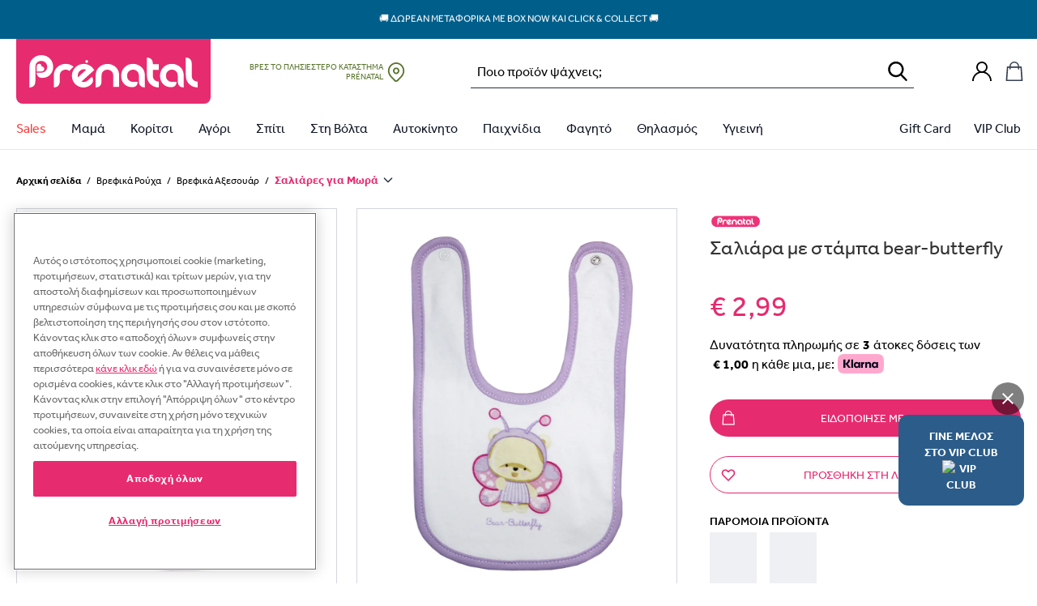

--- FILE ---
content_type: text/html; charset=UTF-8
request_url: https://prenatal.gr/product/%CF%83%CE%B1%CE%BB%CE%B9%CE%AC%CF%81%CE%B1-%CE%BC%CE%B5-%CF%83%CF%84%CE%AC%CE%BC%CF%80%CE%B1-bear-butterfly/
body_size: 106001
content:
<!doctype html>
<html lang="el" data-version="v3.9.5">
    <head>
        <meta charset="UTF-8" />
        <meta name="viewport" content="width=device-width, initial-scale=1, maximum-scale=1" />

        
        <meta name='robots' content='index, follow, max-image-preview:large, max-snippet:-1, max-video-preview:-1' />
<meta name="facebook-domain-verification" content="3mziwa8qwyuzh3vhmy4icpi4w0n9br" />        <link rel="preload" href="https://assets.prenatal-it.prenatal-services.com/fonts/Effra Bold.ttf" as="font" type="font/ttf" crossorigin>
        <link rel="preload" href="https://assets.prenatal-it.prenatal-services.com/fonts/Effra Heavy.ttf" as="font" type="font/ttf" crossorigin>
        <link rel="preload" href="https://assets.prenatal-it.prenatal-services.com/fonts/Effra Medium.ttf" as="font" type="font/ttf" crossorigin>
        <link rel="preload" href="https://assets.prenatal-it.prenatal-services.com/fonts/Effra.ttf" as="font" type="font/ttf" crossorigin>


	<!-- This site is optimized with the Yoast SEO Premium plugin v19.3 (Yoast SEO v19.8) - https://yoast.com/wordpress/plugins/seo/ -->
	<title>Σαλιάρα με Στάμπα Bear-Butterfly | Prénatal Store Online</title>
	<meta name="description" content="Βρείτε Σαλιάρα με Στάμπα Bear-Butterfly σε Μοναδικές Προσφορές και ποικιλία από την κορυφαία αλυσίδα για τη Μαμά και το Παιδί, στο Prenatal.gr" />
	<link rel="canonical" href="https://prenatal.gr/product/σαλιάρα-με-στάμπα-bear-butterfly/" />
	<script type="application/ld+json" class="yoast-schema-graph">{"@context":"https://schema.org","@graph":[{"@type":"WebPage","@id":"https://prenatal.gr/product/%cf%83%ce%b1%ce%bb%ce%b9%ce%ac%cf%81%ce%b1-%ce%bc%ce%b5-%cf%83%cf%84%ce%ac%ce%bc%cf%80%ce%b1-bear-butterfly/","url":"https://prenatal.gr/product/%cf%83%ce%b1%ce%bb%ce%b9%ce%ac%cf%81%ce%b1-%ce%bc%ce%b5-%cf%83%cf%84%ce%ac%ce%bc%cf%80%ce%b1-bear-butterfly/","name":"Σαλιάρα με Στάμπα Bear-Butterfly | Prénatal Store Online","isPartOf":{"@id":"https://prenatal.gr/#website"},"primaryImageOfPage":{"@id":"https://prenatal.gr/product/%cf%83%ce%b1%ce%bb%ce%b9%ce%ac%cf%81%ce%b1-%ce%bc%ce%b5-%cf%83%cf%84%ce%ac%ce%bc%cf%80%ce%b1-bear-butterfly/#primaryimage"},"image":{"@id":"https://prenatal.gr/product/%cf%83%ce%b1%ce%bb%ce%b9%ce%ac%cf%81%ce%b1-%ce%bc%ce%b5-%cf%83%cf%84%ce%ac%ce%bc%cf%80%ce%b1-bear-butterfly/#primaryimage"},"thumbnailUrl":"https://storage.googleapis.com/prenatal-greece-public/2022/05/eb46b139-xz_000000000000644513.jpg","datePublished":"2021-05-21T07:18:26+00:00","dateModified":"2025-12-02T10:06:56+00:00","description":"Βρείτε Σαλιάρα με Στάμπα Bear-Butterfly σε Μοναδικές Προσφορές και ποικιλία από την κορυφαία αλυσίδα για τη Μαμά και το Παιδί, στο Prenatal.gr","breadcrumb":{"@id":"https://prenatal.gr/product/%cf%83%ce%b1%ce%bb%ce%b9%ce%ac%cf%81%ce%b1-%ce%bc%ce%b5-%cf%83%cf%84%ce%ac%ce%bc%cf%80%ce%b1-bear-butterfly/#breadcrumb"},"inLanguage":"el","potentialAction":[{"@type":"ReadAction","target":["https://prenatal.gr/product/%cf%83%ce%b1%ce%bb%ce%b9%ce%ac%cf%81%ce%b1-%ce%bc%ce%b5-%cf%83%cf%84%ce%ac%ce%bc%cf%80%ce%b1-bear-butterfly/"]}]},{"@type":"ImageObject","inLanguage":"el","@id":"https://prenatal.gr/product/%cf%83%ce%b1%ce%bb%ce%b9%ce%ac%cf%81%ce%b1-%ce%bc%ce%b5-%cf%83%cf%84%ce%ac%ce%bc%cf%80%ce%b1-bear-butterfly/#primaryimage","url":"https://storage.googleapis.com/prenatal-greece-public/2022/05/eb46b139-xz_000000000000644513.jpg","contentUrl":"https://storage.googleapis.com/prenatal-greece-public/2022/05/eb46b139-xz_000000000000644513.jpg","width":1020,"height":1282},{"@type":"BreadcrumbList","@id":"https://prenatal.gr/product/%cf%83%ce%b1%ce%bb%ce%b9%ce%ac%cf%81%ce%b1-%ce%bc%ce%b5-%cf%83%cf%84%ce%ac%ce%bc%cf%80%ce%b1-bear-butterfly/#breadcrumb","itemListElement":[{"@type":"ListItem","position":1,"name":"Home","item":"https://prenatal.gr/"},{"@type":"ListItem","position":2,"name":"Shop","item":"https://prenatal.gr/shop/"},{"@type":"ListItem","position":3,"name":"Βρεφικά &amp; Παιδικά Ρούχα για Κορίτσια","item":"https://prenatal.gr/product-category/%cf%80%ce%b1%ce%b9%ce%b4%ce%b9%ce%ba%ce%ac-%ce%b2%cf%81%ce%b5%cf%86%ce%b9%ce%ba%ce%ac-%cf%81%ce%bf%cf%8d%cf%87%ce%b1-%ce%b3%ce%b9%ce%b1-%ce%ba%ce%bf%cf%81%ce%af%cf%84%cf%83%ce%b9%ce%b1/"},{"@type":"ListItem","position":4,"name":"Βρεφικά Ρούχα για Νεογέννητα Κορίτσια 0-9 μηνών","item":"https://prenatal.gr/product-category/%cf%80%ce%b1%ce%b9%ce%b4%ce%b9%ce%ba%ce%ac-%ce%b2%cf%81%ce%b5%cf%86%ce%b9%ce%ba%ce%ac-%cf%81%ce%bf%cf%8d%cf%87%ce%b1-%ce%b3%ce%b9%ce%b1-%ce%ba%ce%bf%cf%81%ce%af%cf%84%cf%83%ce%b9%ce%b1/%ce%bd%ce%b5%ce%bf%ce%b3%ce%ad%ce%bd%ce%bd%ce%b7%cf%84%ce%bf-%ce%ba%ce%bf%cf%81%ce%af%cf%84%cf%83%ce%b9-0-9-%ce%bc%ce%b7%ce%bd%cf%8e%ce%bd/"},{"@type":"ListItem","position":5,"name":"Σαλιάρες για Κορίτσι","item":"https://prenatal.gr/product-category/%cf%80%ce%b1%ce%b9%ce%b4%ce%b9%ce%ba%ce%ac-%ce%b2%cf%81%ce%b5%cf%86%ce%b9%ce%ba%ce%ac-%cf%81%ce%bf%cf%8d%cf%87%ce%b1-%ce%b3%ce%b9%ce%b1-%ce%ba%ce%bf%cf%81%ce%af%cf%84%cf%83%ce%b9%ce%b1/%ce%bd%ce%b5%ce%bf%ce%b3%ce%ad%ce%bd%ce%bd%ce%b7%cf%84%ce%bf-%ce%ba%ce%bf%cf%81%ce%af%cf%84%cf%83%ce%b9-0-9-%ce%bc%ce%b7%ce%bd%cf%8e%ce%bd/%cf%83%ce%b1%ce%bb%ce%b9%ce%ac%cf%81%ce%b5%cf%82-%ce%b3%ce%b9%ce%b1-%ce%ba%ce%bf%cf%81%ce%af%cf%84%cf%83%ce%b9/"},{"@type":"ListItem","position":6,"name":"σαλιάρα με στάμπα bear-butterfly"}]},{"@type":"WebSite","@id":"https://prenatal.gr/#website","url":"https://prenatal.gr/","name":"Prénatal Store Online","description":"Prénatal Store Online","publisher":{"@id":"https://prenatal.gr/#organization"},"potentialAction":[{"@type":"SearchAction","target":{"@type":"EntryPoint","urlTemplate":"https://prenatal.gr/?s={search_term_string}"},"query-input":"required name=search_term_string"}],"inLanguage":"el"},{"@type":"Organization","@id":"https://prenatal.gr/#organization","name":"Prenatal","url":"https://prenatal.gr/","sameAs":["https://www.facebook.com/prenatalgreece/"],"logo":{"@type":"ImageObject","inLanguage":"el","@id":"https://prenatal.gr/#/schema/logo/image/","url":"https://storage.googleapis.com/prenatal-greece-public/2022/10/53a6c2b3-pt.png","contentUrl":"https://storage.googleapis.com/prenatal-greece-public/2022/10/53a6c2b3-pt.png","width":200,"height":200,"caption":"Prenatal"},"image":{"@id":"https://prenatal.gr/#/schema/logo/image/"}}]}</script>
	<!-- / Yoast SEO Premium plugin. -->


<link rel='dns-prefetch' href='//prenatal.gr' />
<link rel='dns-prefetch' href='//js.api.here.com' />
<link rel='dns-prefetch' href='//assets.prenatal-gr.prenatal-services.com' />
<style id='wp-img-auto-sizes-contain-inline-css' type='text/css'>
img:is([sizes=auto i],[sizes^="auto," i]){contain-intrinsic-size:3000px 1500px}
/*# sourceURL=wp-img-auto-sizes-contain-inline-css */
</style>
<link rel='stylesheet' id='wc-social-login-frontend-css' href='https://assets.prenatal-gr.prenatal-services.com/static/plugins/woocommerce-social-login/2.18.0/assets/css/frontend/wc-social-login.min.css' type='text/css' media='all' />
<style id='wc-social-login-frontend-inline-css' type='text/css'>
 a.button-social-login.button-social-login-prenatal-sso, .widget-area a.button-social-login.button-social-login-prenatal-sso, .social-badge.social-badge-prenatal-sso { background: #E72B6F; border-color: #E72B6F; } 
/*# sourceURL=wc-social-login-frontend-inline-css */
</style>
<link rel='stylesheet' id='nmc-style-0-css' href='https://assets.prenatal-gr.prenatal-services.com/static/themes/prenatal/v3.9.5/dist/styles/index.css?id=a3994969c674ac6c6f9087a0e21cd3dc&#038;ver=v3.9.5' type='text/css' media='all' />
<link rel='stylesheet' id='wc-adyen-css' href='https://assets.prenatal-gr.prenatal-services.com/static/plugins/woocommerce-adyen-gateway/2.9.0/assets/css/adyen.css?id=7aa69f918623233b7fbea5c89efa7f9a&#038;ver=2.9.0' type='text/css' media='all' />
<script  src="https://assets.prenatal-gr.prenatal-services.com/static/wp/v6.9/wp-includes/js/jquery/jquery.min.js" id="jquery-core-js"></script>
<script  src="https://assets.prenatal-gr.prenatal-services.com/static/wp/v6.9/wp-includes/js/jquery/jquery-migrate.min.js" id="jquery-migrate-js"></script>
<script  src="https://assets.prenatal-gr.prenatal-services.com/static/plugins/woocommerce-social-login/2.18.0/assets/js/frontend/wc-social-login.min.js" id="wc-social-login-frontend-js" defer="defer" data-wp-strategy="defer"></script>
<script type="text/javascript" id="wc-adyen-inline-params-js-extra">
/* <![CDATA[ */
var wc_adyen_params = {"locale":"el","environment":"live","client_key":"live_XX7WF4Q2BBE2JDU2IRZWQPGK6ISXBB6B","place_order_button_container_selector":"#place_order","place_order_button_selector":"#place_order","checkout_component_props":{"hasHolderName":true,"enableStoreDetails":false,"holderNameRequired":true,"billingAddressRequired":true},"rest_api":{"payment_methods":"https://prenatal.gr/wp-json/adyen/v1/payment-methods"}};
//# sourceURL=wc-adyen-inline-params-js-extra
/* ]]> */
</script>
<link rel="EditURI" type="application/rsd+xml" title="RSD" href="https://prenatal.gr/wp/xmlrpc.php?rsd" />
<meta name="generator" content="WordPress 6.9" />
<meta name="generator" content="WooCommerce 10.4.3" />
<link rel='shortlink' href='https://prenatal.gr/?p=215292' />
<script type="text/javascript">
    window.INITIAL_DATA = {"ajax_url":"https:\/\/prenatal.gr\/wp\/wp-admin\/admin-ajax.php","rest_url":"https:\/\/prenatal.gr\/wp-json\/","current_user_id":0,"rest_nonce":"2e1b30af1c","pnt_custom_form_config":{"messages":{"default":{"mixed":{"default":"\u03a4\u03bf ${path} \u03b4\u03b5\u03bd \u03b5\u03af\u03bd\u03b1\u03b9 \u03ad\u03b3\u03ba\u03c5\u03c1\u03bf","required":"${path} \u03c5\u03c0\u03bf\u03c7\u03c1\u03b5\u03c9\u03c4\u03b9\u03ba\u03cc \u03c0\u03b5\u03b4\u03af\u03bf"},"string":{"min":"${path} \u03c0\u03c1\u03ad\u03c0\u03b5\u03b9 \u03bd\u03b1 \u03c0\u03b5\u03c1\u03b9\u03ad\u03c7\u03b5\u03b9 \u03c4\u03bf\u03c5\u03bb\u03ac\u03c7\u03b9\u03c3\u03c4\u03bf\u03bd ${min} \u03c7\u03b1\u03c1\u03b1\u03ba\u03c4\u03ae\u03c1\u03b5\u03c2","max":"${path} \u03c0\u03c1\u03ad\u03c0\u03b5\u03b9 \u03bd\u03b1 \u03c0\u03b5\u03c1\u03b9\u03ad\u03c7\u03b5\u03b9 \u03c4\u03bf \u03c0\u03bf\u03bb\u03cd ${max} \u03c7\u03b1\u03c1\u03b1\u03ba\u03c4\u03ae\u03c1\u03b5\u03c2","email":"\u03a0\u03b1\u03c1\u03b1\u03ba\u03b1\u03bb\u03ce \u03b5\u03b9\u03c3\u03ac\u03b3\u03b5\u03c4\u03b5 \u03bc\u03b9\u03b1 \u03ad\u03b3\u03ba\u03c5\u03c1\u03b7 \u03b4\u03b9\u03b5\u03cd\u03b8\u03c5\u03bd\u03c3\u03b7 \u03b7\u03bb\u03b5\u03ba\u03c4\u03c1\u03bf\u03bd\u03b9\u03ba\u03bf\u03cd \u03c4\u03b1\u03c7\u03c5\u03b4\u03c1\u03bf\u03bc\u03b5\u03af\u03bf\u03c5"}}}},"mapKey":"AIzaSyDH2kcTJdGhHfinIb1is5nP_zLPYJGuArI","hereMaps":{"apiKey":"ybjOLTaB9l4JGj3tTpWrb4m9ntKcds0p2NiqdFrxGSU","services":{"search":{"url":"https:\/\/prenatal-services.com\/api\/here\/search"}}},"themeUri":"https:\/\/prenatal.gr\/app\/themes\/prenatal","prenatalCardNonce":"93ca3384dc","prenatalCardErrorMessage":"\u039f \u03b1\u03c1\u03b9\u03b8\u03bc\u03cc\u03c2 \u03c4\u03b7\u03c2 \u03ba\u03ac\u03c1\u03c4\u03b1\u03c2 \u03b5\u03af\u03bd\u03b1\u03b9 \u03b1\u03bd\u03b5\u03bd\u03b5\u03c1\u03b3\u03cc\u03c2, \u03c0\u03b1\u03c1\u03b1\u03ba\u03b1\u03bb\u03bf\u03cd\u03bc\u03b5 \u03bd\u03b1 \u03b4\u03ce\u03c3\u03b5\u03c4\u03b5 \u03ad\u03bd\u03b1\u03bd \u03ac\u03bb\u03bb\u03bf \u03b1\u03c1\u03b9\u03b8\u03bc\u03cc \u03ba\u03ac\u03c1\u03c4\u03b1\u03c2.","gtm_is_enabled":true,"page_popup":[],"cart_url":"https:\/\/prenatal.gr\/cart\/","checkout_url":"https:\/\/prenatal.gr\/checkout\/","country_redirect":{"show":false,"country":"US"},"woocommerce":{"taxonomy_labels":{"product_cat":"\u039a\u03b1\u03c4\u03b7\u03b3\u03bf\u03c1\u03af\u03b1","product_tag":"\u0395\u03c4\u03b9\u03ba\u03ad\u03c4\u03b1","product_type":"\u03a4\u03cd\u03c0\u03bf\u03c2 \u03c0\u03c1\u03bf\u03ca\u03cc\u03bd\u03c4\u03bf\u03c2","product_visibility":"\u039f\u03c1\u03b1\u03c4\u03cc\u03c4\u03b7\u03c4\u03b1 \u03c0\u03c1\u03bf\u03ca\u03cc\u03bd\u03c4\u03bf\u03c2","product_shipping_class":"\u039a\u03b1\u03c4\u03b7\u03b3\u03bf\u03c1\u03af\u03b1 \u03b1\u03c0\u03bf\u03c3\u03c4\u03bf\u03bb\u03ae\u03c2","pa_age":"\u0397\u03bb\u03b9\u03ba\u03af\u03b1","pa_baros-karotsiou":"\u0392\u03ac\u03c1\u03bf\u03c2 \u039a\u03b1\u03c1\u03bf\u03c4\u03c3\u03b9\u03bf\u03cd","pa_baros-paidiou":"\u0392\u03ac\u03c1\u03bf\u03c2 \u03a0\u03b1\u03b9\u03b4\u03b9\u03bf\u03cd","pa_brand":"Brand","pa_child-accessories-size":"\u03a0\u03b1\u03b9\u03b4\u03b9\u03ba\u03ac \u03b1\u03be\u03b5\u03c3\u03bf\u03c5\u03ac\u03c1","pa_child-clothing-size":"\u03a0\u03b1\u03b9\u03b4\u03b9\u03ba\u03ac \u03c1\u03bf\u03cd\u03c7\u03b1","pa_child-footwear-size":"\u03a0\u03b1\u03b9\u03b4\u03b9\u03ba\u03ac \u03c0\u03b1\u03c0\u03bf\u03cd\u03c4\u03c3\u03b9\u03b1","pa_child-underwear-size":"\u03a0\u03b1\u03b9\u03b4\u03b9\u03ba\u03ac \u03b5\u03c3\u03ce\u03c1\u03bf\u03c5\u03c7\u03b1, \u03c0\u03b9\u03c4\u03b6\u03ac\u03bc\u03b5\u03c2 & \u03ba\u03ac\u03bb\u03c4\u03c3\u03b5\u03c2","pa_color":"\u03a7\u03c1\u03ce\u03bc\u03b1","pa_eidos":"\u03a5\u03c0\u03bf\u03ba\u03b1\u03c4\u03b7\u03b3\u03bf\u03c1\u03af\u03b5\u03c2","pa_epoxi":"\u0395\u03c0\u03bf\u03c7\u03ae","pa_family":"Family","pa_gender":"\u03a6\u03cd\u03bb\u03bf","pa_gift_gender":"Gender (gift module)","pa_group-\u03b1\u03bd\u03ac-\u03cd\u03c8\u03bf\u03c2":"Group \u03b1\u03bd\u03ac \u03cd\u03c8\u03bf\u03c2","pa_hlikia":"\u0397\u039b\u0399\u039a\u0399\u0391","pa_infant-accessories-size":"\u0391\u03be\u03b5\u03c3\u03bf\u03c5\u03ac\u03c1 & \u03ba\u03ac\u03bb\u03c4\u03c3\u03b5\u03c2 \u03b3\u03b9\u03b1 \u03bd\u03b5\u03bf\u03b3\u03ad\u03bd\u03bd\u03b7\u03c4\u03bf","pa_infant-clothing-size":"\u03a1\u03bf\u03cd\u03c7\u03b1 \u03b3\u03b9\u03b1 \u03bd\u03b5\u03bf\u03b3\u03ad\u03bd\u03bd\u03b7\u03c4\u03bf","pa_infant-footwear-size":"\u03a0\u03b1\u03c0\u03bf\u03cd\u03c4\u03c3\u03b9\u03b1 \u03b3\u03b9\u03b1 \u03bd\u03b5\u03bf\u03b3\u03ad\u03bd\u03bd\u03b7\u03c4\u03bf","pa_infant-underwear-size":"\u0395\u03c3\u03ce\u03c1\u03bf\u03c5\u03c7\u03b1 \u03b3\u03b9\u03b1 \u03bd\u03b5\u03bf\u03b3\u03ad\u03bd\u03bd\u03b7\u03c4\u03bf","pa_kathgoria":"\u039a\u03b1\u03c4\u03b7\u03b3\u03bf\u03c1\u03af\u03b1","pa_mhkos-manikiou":"\u039c\u03ae\u03ba\u03bf\u03c2 \u039c\u03b1\u03bd\u03b9\u03ba\u03b9\u03bf\u03cd","pa_mtb-clothing-size":"\u03a1\u03bf\u03cd\u03c7\u03b1 \u03bc\u03b1\u03bc\u03ac","pa_mtb-footwear-size":"\u03a0\u03b1\u03bd\u03c4\u03cc\u03c6\u03bb\u03b5\u03c2 \u03bc\u03b1\u03bc\u03ac","pa_mtb-underwear-size":"\u0395\u03c3\u03ce\u03c1\u03bf\u03c5\u03c7\u03b1 \u03c0\u03b9\u03c4\u03b6\u03ac\u03bc\u03b5\u03c2 & \u03ba\u03ac\u03bb\u03c4\u03c3\u03b5\u03c2","pa_promo":"Promo","pa_prostheta-xaraktiristika":"\u03a0\u03c1\u03cc\u03c3\u03b8\u03b5\u03c4\u03b1 \u03a7\u03b1\u03c1\u03b1\u03ba\u03c4\u03b7\u03c1\u03b9\u03c3\u03c4\u03b9\u03ba\u03ac","pa_seira":"\u03a3\u03b5\u03b9\u03c1\u03ac","pa_size":"\u039d\u039f\u03a5\u039c\u0395\u03a1\u039f","pa_sxedio":"\u03a3\u03c7\u03ad\u03b4\u03b9\u03bf","pa_taglia-bimbo-abbigliamento":"\u0392\u03c1\u03b5\u03c6\u03b9\u03ba\u03ac \u03c1\u03bf\u03cd\u03c7\u03b1","pa_taglia-bimbo-calzature":"\u0392\u03c1\u03b5\u03c6\u03b9\u03ba\u03ac \u03c0\u03b1\u03c0\u03bf\u03cd\u03c4\u03c3\u03b9\u03b1","pa_taglia-bimbo-intimo":"\u0392\u03c1\u03b5\u03c6\u03b9\u03ba\u03ac \u03b5\u03c3\u03ce\u03c1\u03bf\u03c5\u03c7\u03b1, \u03c0\u03b9\u03c4\u03b6\u03ac\u03bc\u03b5\u03c2 & \u03ba\u03ac\u03bb\u03c4\u03c3\u03b5\u03c2","pa_tog-\u03c5\u03c0\u03bd\u03cc\u03c3\u03b1\u03ba\u03bf\u03c5":"Tog \u03a5\u03c0\u03bd\u03cc\u03c3\u03b1\u03ba\u03bf\u03c5","pa_tropos-kleisimatos":"\u03a4\u03c1\u03cc\u03c0\u03bf\u03c2 \u039a\u03bb\u03b5\u03b9\u03c3\u03af\u03bc\u03b1\u03c4\u03bf\u03c2","pa_typos":"\u03a4\u03cd\u03c0\u03bf\u03c2","pa_xaraktiras":"\u03a7\u03b1\u03c1\u03b1\u03ba\u03c4\u03ae\u03c1\u03b1\u03c2","pa_xoritikotita":"\u03a7\u03c9\u03c1\u03b7\u03c4\u03b9\u03ba\u03cc\u03c4\u03b7\u03c4\u03b1","pa_yliko-diskou":"\u03a5\u03bb\u03b9\u03ba\u03cc \u0394\u03af\u03c3\u03ba\u03bf\u03c5","pa_yliko-kathismatos":"\u03a5\u03bb\u03b9\u03ba\u03cc \u039a\u03b1\u03b8\u03af\u03c3\u03bc\u03b1\u03c4\u03bf\u03c2","pa_yliko-skeletou":"\u03a5\u03bb\u03b9\u03ba\u03cc \u03a3\u03ba\u03b5\u03bb\u03b5\u03c4\u03bf\u03cd","pa_\u03c3\u03c4\u03b5\u03c1\u03ad\u03c9\u03c3\u03b7":"\u03a3\u03c4\u03b5\u03c1\u03ad\u03c9\u03c3\u03b7","pa_\u03c7\u03b1\u03c1\u03b1\u03ba\u03c4\u03b7\u03c1\u03b9\u03c3\u03c4\u03b9\u03ba\u03ac":"\u03a7\u03b1\u03c1\u03b1\u03ba\u03c4\u03b7\u03c1\u03b9\u03c3\u03c4\u03b9\u03ba\u03ac"},"add_to_cart_labels":{"default":"\u03a0\u03c1\u03bf\u03c3\u03b8\u03ae\u03ba\u03b7 \u03c3\u03c4\u03bf \u03ba\u03b1\u03bb\u03ac\u03b8\u03b9","out_of_stock":"\u039c\u03b7 \u03b4\u03b9\u03b1\u03b8\u03ad\u03c3\u03b9\u03bc\u03bf  ","notify_me":"\u0395\u03b9\u03b4\u03bf\u03c0\u03bf\u03af\u03b7\u03c3\u03b5 \u03bc\u03b5 ","select_variation":"\u0394\u03b9\u03ac\u03bb\u03b5\u03be\u03b5 \u03ad\u03bd\u03b1 \u03bc\u03ad\u03b3\u03b5\u03b8\u03bf\u03c2","select_bundle":"\u0394\u03b9\u03ac\u03bb\u03b5\u03be\u03b5 \u03ad\u03bd\u03b1 \u03bc\u03ad\u03b3\u03b5\u03b8\u03bf\u03c2","select_wishlist_item":"Scegli questo articolo"},"currency":{"code":"EUR","precision":2,"symbol":"\u20ac","symbol_position":"left","decimal_separator":",","thousand_separator":".","price_format":"%1$s%2$s"},"stock_options":{"instock":"\u03a3\u03b5 \u03b1\u03c0\u03cc\u03b8\u03b5\u03bc\u03b1","outofstock":"\u0395\u03be\u03b1\u03bd\u03c4\u03bb\u03b7\u03bc\u03ad\u03bd\u03bf","onbackorder":"\u03a3\u03b5 \u03c0\u03c1\u03bf\u03c0\u03b1\u03c1\u03b1\u03b3\u03b3\u03b5\u03bb\u03af\u03b1"},"placeholder_images":{"thumbnail":{"width":300,"height":400,"src":"https:\/\/storage.googleapis.com\/prenatal-greece-public\/2022\/04\/0773ff06-single-product-placeholder-300x400-1.jpeg","alt":"","srcset":"https:\/\/storage.googleapis.com\/prenatal-greece-public\/2022\/04\/0773ff06-single-product-placeholder-300x400-1.jpeg 300w, https:\/\/storage.googleapis.com\/prenatal-greece-public\/2022\/04\/0773ff06-single-product-placeholder-300x400-1-225x300.jpeg 225w","sizes":"(max-width: 300px) 100vw, 300px","thumbnail":{"width":300,"height":400,"src":"https:\/\/storage.googleapis.com\/prenatal-greece-public\/2022\/04\/0773ff06-single-product-placeholder-300x400-1.jpeg","srcset":"https:\/\/storage.googleapis.com\/prenatal-greece-public\/2022\/04\/0773ff06-single-product-placeholder-300x400-1.jpeg 300w, https:\/\/storage.googleapis.com\/prenatal-greece-public\/2022\/04\/0773ff06-single-product-placeholder-300x400-1-225x300.jpeg 225w","sizes":"(max-width: 300px) 100vw, 300px"}}},"labels":[{"label":"Last items","style":"background-color: #db1515;","category_id":0,"tag_id":6591,"deactivation_date":""},{"label":"NEW","style":"background-color: #1999fc;","category_id":0,"tag_id":6597,"deactivation_date":""},{"label":"\u03b5\u03ba\u03b8\u03b5\u03c3\u03b9\u03b1\u03ba\u03cc \u03c0\u03c1\u03bf\u03ca\u03cc\u03bd","style":"background-color: #af1dba;","category_id":0,"tag_id":6836,"deactivation_date":""},{"label":"\u0391\u03c0\u03bf\u03c3\u03c4\u03bf\u03bb\u03ae \u03c3\u03b5 7 \u03b7\u03bc\u03ad\u03c1\u03b5\u03c2","style":"color: #000000; background-color: #dd3333;","category_id":0,"tag_id":7122,"deactivation_date":""},{"label":"\u039c\u0395 \u0391\u0393\u039f\u03a1\u0391 2 \u039c\u03a0\u0399\u039c\u03a0\u0395\u03a1\u039f BIBS \u0394\u03a9\u03a1\u039f \u0397 \u0398\u0397\u039a\u0397","style":"background-color: #e8095e;","category_id":0,"tag_id":7320,"deactivation_date":""},{"label":"Web Offer","style":"background-color: #dd3333;","category_id":0,"tag_id":7387,"deactivation_date":""},{"label":"WINTER SALES","style":"background-color: #dd3333;","category_id":0,"tag_id":8074,"deactivation_date":""},{"label":"WINTER SALES","style":"background-color: #dd3333;","category_id":0,"tag_id":8069,"deactivation_date":""},{"label":"WINTER SALES","style":"background-color: #dd3333;","category_id":0,"tag_id":8046,"deactivation_date":""},{"label":"WINTER SALES","style":"background-color: #dd3333;","category_id":0,"tag_id":6181,"deactivation_date":""},{"label":"WINTER SALES","style":"background-color: #dd3333;","category_id":0,"tag_id":8070,"deactivation_date":""},{"label":"WINTER SALES","style":"background-color: #dd3333;","category_id":0,"tag_id":6586,"deactivation_date":""},{"label":"WINTER SALES","style":"background-color: #dd3333;","category_id":0,"tag_id":2188,"deactivation_date":""},{"label":"WINTER SALES","style":"background-color: #dd3333;","category_id":0,"tag_id":6971,"deactivation_date":""},{"label":"WINTER SALES","style":"background-color: #dd3333;","category_id":0,"tag_id":4505,"deactivation_date":""}],"badges":[{"term_id":5787,"slug":"best-price","title":"Best Price","image":{"id":"466085","src":null,"width":null,"height":null,"srcset":false,"alt":""},"url":"https:\/\/prenatal.gr\/product-tag\/best-price\/"},{"term_id":5548,"slug":"casababy-gold-award-2022","title":"Casababy Gold Award 2022","image":{"id":"411936","src":"https:\/\/storage.googleapis.com\/prenatal-greece-public\/2023\/01\/3fe3c0c2-motherbaby-sticker-gold_baby-sleeping-product-nursery.png","width":1123,"height":1123,"srcset":"https:\/\/storage.googleapis.com\/prenatal-greece-public\/2023\/01\/3fe3c0c2-motherbaby-sticker-gold_baby-sleeping-product-nursery.png 1123w, https:\/\/storage.googleapis.com\/prenatal-greece-public\/2023\/01\/3fe3c0c2-motherbaby-sticker-gold_baby-sleeping-product-nursery-300x300.png 300w, https:\/\/storage.googleapis.com\/prenatal-greece-public\/2023\/01\/3fe3c0c2-motherbaby-sticker-gold_baby-sleeping-product-nursery-1024x1024.png 1024w, https:\/\/storage.googleapis.com\/prenatal-greece-public\/2023\/01\/3fe3c0c2-motherbaby-sticker-gold_baby-sleeping-product-nursery-150x150.png 150w, https:\/\/storage.googleapis.com\/prenatal-greece-public\/2023\/01\/3fe3c0c2-motherbaby-sticker-gold_baby-sleeping-product-nursery-768x768.png 768w, https:\/\/storage.googleapis.com\/prenatal-greece-public\/2023\/01\/3fe3c0c2-motherbaby-sticker-gold_baby-sleeping-product-nursery-600x600.png 600w, https:\/\/storage.googleapis.com\/prenatal-greece-public\/2023\/01\/3fe3c0c2-motherbaby-sticker-gold_baby-sleeping-product-nursery-100x100.png 100w","alt":""},"url":"https:\/\/prenatal.gr\/product-tag\/casababy-gold-award-2022\/?exclude_out_of_stock=off"},{"term_id":5810,"slug":"denim-collection","title":"Denim Collection","image":{"id":"471618","src":"https:\/\/storage.googleapis.com\/prenatal-greece-public\/2023\/03\/4fba6bf3-bollo.png","width":200,"height":200,"srcset":"https:\/\/storage.googleapis.com\/prenatal-greece-public\/2023\/03\/4fba6bf3-bollo.png 200w, https:\/\/storage.googleapis.com\/prenatal-greece-public\/2023\/03\/4fba6bf3-bollo-150x150.png 150w, https:\/\/storage.googleapis.com\/prenatal-greece-public\/2023\/03\/4fba6bf3-bollo-100x100.png 100w","alt":""},"url":"https:\/\/prenatal.gr\/product-tag\/denim-collection\/?orderby=date"},{"term_id":6215,"slug":"glow-in-the-dark","title":"Glow in the Dark","image":{"id":"569579","src":"https:\/\/media.prenatal-gr.prenatal-services.com\/2023\/10\/25c199f4-bollino-glow-in-the-dark.png","width":38,"height":38,"srcset":false,"alt":""},"url":"https:\/\/prenatal.gr\/product-tag\/glow-in-the-dark\/"},{"term_id":7615,"slug":"oeko-tex","title":"Oeko-tex","image":{"id":"844621","src":"https:\/\/media.prenatal-gr.prenatal-services.com\/2025\/08\/7b2cdf0f-oeko-200x200-1.png","width":200,"height":200,"srcset":"https:\/\/media.prenatal-gr.prenatal-services.com\/2025\/08\/7b2cdf0f-oeko-200x200-1.png 200w, https:\/\/media.prenatal-gr.prenatal-services.com\/2025\/08\/7b2cdf0f-oeko-200x200-1-150x150.png 150w, https:\/\/media.prenatal-gr.prenatal-services.com\/2025\/08\/7b2cdf0f-oeko-200x200-1-100x100.png 100w","alt":""},"url":"https:\/\/prenatal.gr\/product-tag\/oeko-tex\/"},{"term_id":5855,"slug":"premium-%cf%83%ce%b5%ce%b9%cf%81%ce%ac-made-in-italy","title":"Premium \u03a3\u03b5\u03b9\u03c1\u03ac Made in Italy","image":{"id":"740693","src":"https:\/\/media.prenatal-gr.prenatal-services.com\/2024\/10\/91b3fc96-bollino_premium.png","width":200,"height":200,"srcset":"https:\/\/media.prenatal-gr.prenatal-services.com\/2024\/10\/91b3fc96-bollino_premium.png 200w, https:\/\/media.prenatal-gr.prenatal-services.com\/2024\/10\/91b3fc96-bollino_premium-150x150.png 150w, https:\/\/media.prenatal-gr.prenatal-services.com\/2024\/10\/91b3fc96-bollino_premium-100x100.png 100w","alt":""},"url":"https:\/\/prenatal.gr\/product-tag\/premium-%cf%83%ce%b5%ce%b9%cf%81%ce%ac-made-in-italy\/"},{"term_id":5702,"slug":"waterwipes-platinum-%ce%b2%cf%81%ce%b1%ce%b2%ce%b5%ce%af%ce%bf","title":"WaterWipes Platinum \u03b2\u03c1\u03b1\u03b2\u03b5\u03af\u03bf","image":{"id":"439072","src":"https:\/\/storage.googleapis.com\/prenatal-greece-public\/2023\/01\/32cdee79-vegan-awards-2023-every-day-essentials.png","width":980,"height":980,"srcset":"https:\/\/storage.googleapis.com\/prenatal-greece-public\/2023\/01\/32cdee79-vegan-awards-2023-every-day-essentials.png 980w, https:\/\/storage.googleapis.com\/prenatal-greece-public\/2023\/01\/32cdee79-vegan-awards-2023-every-day-essentials-300x300.png 300w, https:\/\/storage.googleapis.com\/prenatal-greece-public\/2023\/01\/32cdee79-vegan-awards-2023-every-day-essentials-150x150.png 150w, https:\/\/storage.googleapis.com\/prenatal-greece-public\/2023\/01\/32cdee79-vegan-awards-2023-every-day-essentials-768x768.png 768w, https:\/\/storage.googleapis.com\/prenatal-greece-public\/2023\/01\/32cdee79-vegan-awards-2023-every-day-essentials-600x600.png 600w, https:\/\/storage.googleapis.com\/prenatal-greece-public\/2023\/01\/32cdee79-vegan-awards-2023-every-day-essentials-100x100.png 100w","alt":""},"url":"https:\/\/prenatal.gr\/product-tag\/waterwipes-platinum-%ce%b2%cf%81%ce%b1%ce%b2%ce%b5%ce%af%ce%bf\/"},{"term_id":6097,"slug":"%ce%bc%ce%b1%ce%b3%ce%b9%cf%8c-%ce%b1%cf%80%cf%8c-%ce%b1%ce%bd%ce%b1%ce%ba%cf%85%ce%ba%ce%bb%cf%89%ce%bc%ce%ad%ce%bd%ce%bf-%cf%80%ce%bf%ce%bb%cf%85%ce%b5%cf%83%cf%84%ce%ad%cf%81%ce%b1","title":"\u039c\u03b1\u03b3\u03b9\u03cc \u03b1\u03c0\u03cc \u0391\u03bd\u03b1\u03ba\u03c5\u03ba\u03bb\u03c9\u03bc\u03ad\u03bd\u03bf \u03a0\u03bf\u03bb\u03c5\u03b5\u03c3\u03c4\u03ad\u03c1\u03b1","image":{"id":"529432","src":"https:\/\/media.prenatal-gr.prenatal-services.com\/2023\/06\/85fd4c67-polyester_recycled_icon.png","width":60,"height":64,"srcset":false,"alt":""},"url":"https:\/\/prenatal.gr\/product-tag\/%ce%bc%ce%b1%ce%b3%ce%b9%cf%8c-%ce%b1%cf%80%cf%8c-%ce%b1%ce%bd%ce%b1%ce%ba%cf%85%ce%ba%ce%bb%cf%89%ce%bc%ce%ad%ce%bd%ce%bf-%cf%80%ce%bf%ce%bb%cf%85%ce%b5%cf%83%cf%84%ce%ad%cf%81%ce%b1\/"},{"term_id":2691,"slug":"%cf%8c%ce%bb%ce%b7-%ce%b7-%cf%83%ce%b5%ce%b9%cf%81%ce%ac-waterwipes","title":"\u038c\u03bb\u03b7 \u03b7 \u03c3\u03b5\u03b9\u03c1\u03ac WaterWipes","image":{"id":"439067","src":"https:\/\/storage.googleapis.com\/prenatal-greece-public\/2023\/01\/424afcde-vegan-awards-2023_gold_kids-care-product.png","width":980,"height":980,"srcset":"https:\/\/storage.googleapis.com\/prenatal-greece-public\/2023\/01\/424afcde-vegan-awards-2023_gold_kids-care-product.png 980w, https:\/\/storage.googleapis.com\/prenatal-greece-public\/2023\/01\/424afcde-vegan-awards-2023_gold_kids-care-product-300x300.png 300w, https:\/\/storage.googleapis.com\/prenatal-greece-public\/2023\/01\/424afcde-vegan-awards-2023_gold_kids-care-product-150x150.png 150w, https:\/\/storage.googleapis.com\/prenatal-greece-public\/2023\/01\/424afcde-vegan-awards-2023_gold_kids-care-product-768x768.png 768w, https:\/\/storage.googleapis.com\/prenatal-greece-public\/2023\/01\/424afcde-vegan-awards-2023_gold_kids-care-product-600x600.png 600w, https:\/\/storage.googleapis.com\/prenatal-greece-public\/2023\/01\/424afcde-vegan-awards-2023_gold_kids-care-product-100x100.png 100w","alt":""},"url":"https:\/\/prenatal.gr\/product-tag\/%cf%8c%ce%bb%ce%b7-%ce%b7-%cf%83%ce%b5%ce%b9%cf%81%ce%ac-waterwipes\/"},{"term_id":6223,"slug":"%cf%83%ce%b5%ce%b9%cf%81%ce%ac-premium-aw23","title":"\u03a3\u03b5\u03b9\u03c1\u03ac Premium AW23","image":{"id":"740693","src":"https:\/\/media.prenatal-gr.prenatal-services.com\/2024\/10\/91b3fc96-bollino_premium.png","width":200,"height":200,"srcset":"https:\/\/media.prenatal-gr.prenatal-services.com\/2024\/10\/91b3fc96-bollino_premium.png 200w, https:\/\/media.prenatal-gr.prenatal-services.com\/2024\/10\/91b3fc96-bollino_premium-150x150.png 150w, https:\/\/media.prenatal-gr.prenatal-services.com\/2024\/10\/91b3fc96-bollino_premium-100x100.png 100w","alt":""},"url":"https:\/\/prenatal.gr\/product-tag\/%cf%83%ce%b5%ce%b9%cf%81%ce%ac-premium-aw23\/"},{"term_id":7008,"slug":"%cf%83%ce%b5%ce%b9%cf%81%ce%ac-premium-aw24","title":"\u03a3\u03b5\u03b9\u03c1\u03ac Premium AW24","image":{"id":"740693","src":"https:\/\/media.prenatal-gr.prenatal-services.com\/2024\/10\/91b3fc96-bollino_premium.png","width":200,"height":200,"srcset":"https:\/\/media.prenatal-gr.prenatal-services.com\/2024\/10\/91b3fc96-bollino_premium.png 200w, https:\/\/media.prenatal-gr.prenatal-services.com\/2024\/10\/91b3fc96-bollino_premium-150x150.png 150w, https:\/\/media.prenatal-gr.prenatal-services.com\/2024\/10\/91b3fc96-bollino_premium-100x100.png 100w","alt":""},"url":"https:\/\/prenatal.gr\/product-tag\/%cf%83%ce%b5%ce%b9%cf%81%ce%ac-premium-aw24\/"}],"backorder":{"tag":3286},"visible_discount_tag_ids":[6660,6688,6692,6715,6735,6737,6762,6808,6788,6787,6815,6859,6907,7032,7068,4458,7121,6105,2805,2426,5308,6332,6873,7186,7316,6145,6144,7291,7324,6181,6972,6661,7365,7464,7479,7424,7514,7525,2905,7613,7592,7630,7057,7746,7771,6586,7157,8069,8051,8046,8070,6262,2188,6971,4505]},"auth":{"isSso":true,"signInUrl":"https:\/\/prenatal.gr\/?wc-api=auth&start=prenatal-sso&return=https%3A%2F%2Fprenatal.gr%2Fproduct%2F%25CF%2583%25CE%25B1%25CE%25BB%25CE%25B9%25CE%25AC%25CF%2581%25CE%25B1-%25CE%25BC%25CE%25B5-%25CF%2583%25CF%2584%25CE%25AC%25CE%25BC%25CF%2580%25CE%25B1-bear-butterfly%2F&action=login","signUpUrl":"https:\/\/prenatal.gr\/?wc-api=auth&start=prenatal-sso&return=https%3A%2F%2Fprenatal.gr%2Fproduct%2F%25CF%2583%25CE%25B1%25CE%25BB%25CE%25B9%25CE%25AC%25CF%2581%25CE%25B1-%25CE%25BC%25CE%25B5-%25CF%2583%25CF%2584%25CE%25AC%25CE%25BC%25CF%2580%25CE%25B1-bear-butterfly%2F&action=register"},"product_notification_config":{"enable":true,"disabled_notify_me_tags":[7355]},"domainValidationData":{"suggested":{"farwebnet.it":"fastwebnet.it","virilio.it":"virgilio.it","l8bero.it":"libero.it","gmsail.com":"gmail.com","libero.il":"libero.it","yahoo.ot":"yahoo.it","cloud.it":"icloud.com","indwind.it":"inwind.it","70hotmail.it":"hotmail.it","outmail.com":"hotmail.com","yaoho.com":"yahoo.com","tiscali.it.it":"tiscali.it","hot.mail.com":"hotmail.com","hotmaol.it":"hotmail.it","mail.cm":"mail.com","hahoo.it":"yahoo.it","hormail.com":"hotmail.com","outllo.it":"outlook.it","outlooki.it":"outlook.it","virgilii.it":"virgilio.it","libero.jt":"libero.it","prenatl.com":"prenatal.com","046gmail.com":"gmail.com","963virgilio.it":"virgilio.it","gmail.cin":"gmail.com","aicluod.com":"icloud.com","hotmail.ut":"hotmail.it","hotmail.ig":"hotmail.it","gtiscali.it":"tiscali.it","icloud.cim":"icloud.com","gmail.cl":"gmail.com","libbero.it":"libero.it","htmail.com":"hotmail.com","gmail.fom":"gmail.com","75libero.it":"libero.it","outllok.it":"outlook.it","oulook.it":"outlook.it","vigilio.it":"virgilio.it","yahhoo.it":"yahoo.it","libero.itt":"libero.it","tiscaly.it":"tiscali.it","librero.it":"libero.it","yahoou.it":"yahoo.it","vigirlio.it":"virgilio.it","viriglio.it":"virgilio.it","live.fom":"live.com","79live.it":"live.it","88gmail.com":"gmail.com","0utlook.com":"outlook.com","aclaud.com":"icloud.com","aliice.it":"alice.it","alice.ir":"alice.it","fastuebnet.it":"fastwebnet.it","alice.ie":"alice.it","3gmail.com":"gmail.com","gmail1997.com":"gmail.com","gmailk.com":"gmail.com","gmail.com12aprile":"gmail.com","hootlook.com":"outlook.com","hmai.com":"gmail.com","hot.mail.it":"hotmail.it","hitmail.com":"hotmail.com","gmail.colm":"gmail.com","hotmalil.it":"hotmail.it","hotmail.iy":"hotmail.it","hotmail.ity":"hotmail.it","icud.com":"icloud.com","iclouud.com":"icloud.com","laice.it":"alice.it","icloud.conm":"icloud.com","hotmail.igtm":"hotmail.it","limero.it":"libero.it","libero.oit":"libero.it","outlook.ir":"outlook.it","outloke.it":"outlook.it","outloook.it":"outlook.it","tiiscali.it":"tiscali.it","tisca.it":"tiscali.it","gmail.comq":"gmail.com","gmail.bom":"gmail.com","geimeil.it":"gmail.com","gmail.como":"gmail.com","gmail.clm":"gmail.com","gmiail.com":"gmail.com","gmail.com6":"gmail.com","gmoil.it":"gmail.com","gmail.com0":"gmail.com","gmail.com9":"gmail.com","gemeil.comu":"gmail.com","gmail.commar":"gmail.com","gmail.comk":"gmail.com","gmail.cmo":"gmail.com","gmail.com91":"gmail.com","gmail.comamarjeet":"gmail.com","vorgilio.it":"virgilio.it","viegilio.it":"virgilio.it","virgilio.ot":"virgilio.it","virgiio.it":"virgilio.it","uyahoo.com":"yahoo.com","virgilio.ito":"virgilio.it","autmail.it":"hotmail.it","cirgilio.it":"virgilio.it","cmail.com":"gmail.com","ecloud.com":"icloud.com","fgmaul.com":"gmail.com","firgilio.it":"virgilio.it","gamail.co":"gmail.com","gemeil.com":"gmail.com","gicloud.com":"icloud.com","gioglemail.com":"gmail.com","gmael.com":"gmail.com","gmai.cim":"gmail.com","gmai.lcom":"gmail.com","gmail.89":"gmail.com","gmail.co.com":"gmail.com","gmail.com123456":"gmail.com","gmail.com9o":"gmail.com","gmail.comb":"gmail.com","gmail.comc":"gmail.com","gmail.comf":"gmail.com","gmail.comg":"gmail.com","gmail.comgabry1464":"gmail.com","gmail.comll":"gmail.com","gmail.comr":"gmail.com","gmail.comz":"gmail.com","gmail.dom":"gmail.com","gmail.gim":"gmail.com","gmail.gom":"gmail.com","gmail.ru":"gmail.com","gmailc.om":"gmail.com","gmali.con":"gmail.com","gotmail.com":"hotmail.com","hmail.com":"hotmail.com","hotamail.it":"hotmail.it","hotmail.65":"hotmail.it","hotmail.co":"hotmail.com","hotmail.dot":"hotmail.com","hotmail.gr":"hotmail.it","hotmail.ot":"hotmail.it","hotmaio.com":"hotmail.com","hotnail.it":"hotmail.it","hotomail.it":"hotmail.it","hotulook.it":"outlook.it","houlook.con":"outlook.com","houtlook.it":"outlook.it","hoymail.com":"hotmail.com","hoymail.it":"hotmail.it","iclood.com":"icloud.com","iclooud.com":"icloud.com","icluod.con":"icloud.com","icolud.com":"icloud.com","ilcoud.com":"icloud.com","incloud.vom":"icloud.com","ioclou.com":"icloud.com","lcloud.com":"icloud.com","libero.ii":"libero.it","libero.iti":"libero.it","libero.itlibero.it":"libero.it","libreo.it":"libero.it","live.ci":"live.it","live.com":"live.com","live.con":"live.com","live.ir":"live.it","live.it":"live.com","live.itm":"live.it","live.nt":"live.it","livero.it":"libero.it","outllook.com":"outlook.com","outlok.it":"outlook.it","outlook.coom":"outlook.com","outlook.de":"outlook.com","outook.it":"outlook.it","oututook.it":"outlook.it","prnatal.com":"prenatal.com","tiscail.it":"tiscali.it","tiscali.iy":"tiscali.it","tscali.it":"tiscali.it","virgiliio.it":"virgilio.it","vurgilio.it":"virgilio.it","yagoo.de":"yahoo.com","yahoo.cit":"yahoo.it","yahoo.comt":"yahoo.com","yahoo.fr":"yahoo.com","yahoo.gr":"yahoo.com","yahoo.icom":"yahoo.com","yahoo.ir":"yahoo.it","yahoo.itl":"yahoo.com","yahoo.iy":"yahoo.it","yahu.it":"yahoo.it","yaooh.com":"yahoo.com","gmail.c9m":"gmail.com","gmail.com.it":"gmail.com","gmail.comtobi25":"gmail.com","hotma.itil.it":"hotmail.it","iclou.com":"icloud.com","hotamail.com":"hotmail.com","lobero.it":"libero.it","gmai.com":"gmail.com","ahoo.com":"yahoo.com","alce.it":"alice.it","alice.itl":"alice.it","alice.ot":"alice.it","aluce.it":"alice.it","birgilio.it":"virgilio.it","bmail.com":"gmail.com","gamil.con":"gmail.com","gemil.com":"gmail.com","gimil.com":"gmail.com","gmail.ccom":"gmail.com","gmail.col":"gmail.com","gmail.comagieblessing":"gmail.com","gmail.comd":"gmail.com","gmail.come":"gmail.com","gmail.comom":"gmail.com","gmail.comt":"gmail.com","gmail.comunicazione":"gmail.com","gmail.comv":"gmail.com","gmail.conm":"gmail.com","gmail.ocm":"gmail.com","gmail.ti":"gmail.com","gmeil.it":"gmail.com","gmila.com":"gmail.com","gmsil.vom":"gmail.com","hayoo.it":"yahoo.com","hitmail.gr":"hotmail.com","homail.it":"hotmail.it","hormail.it":"hotmail.it","hotlook.it":"outlook.it","hotmai.it":"hotmail.it","hotmail.coml":"hotmail.com","hotmail.comm":"hotmail.com","hotmail.il":"hotmail.it","hotmail.iti":"hotmail.it","hotmail.ti":"hotmail.it","hotmail.vom":"hotmail.com","hotmal.it":"hotmail.it","hotmali.it":"hotmail.it","hotmil.it":"hotmail.it","hotmqil.com":"hotmail.com","hotmqil.it":"hotmail.it","htmail.it":"hotmail.it","htomail.com":"hotmail.com","htotmail.com":"hotmail.com","iahoo.it":"yahoo.com","iayahoo.ot":"yahoo.com","iclaud.com":"icloud.com","icliud.com":"icloud.com","icloid.cim":"icloud.com","icloid.com":"icloud.com","icloud.co":"icloud.com","icloud.com":"icloud.com","icloud.come":"icloud.com","icloud.it":"icloud.com","icloude.com":"icloud.com","icloudo.com":"icloud.com","icoud.com":"icloud.com","ilbero.it":"libero.it","jahoo.it":"yahoo.com","jcloud.com":"icloud.com","jotmail.it":"hotmail.it","lbero.it":"libero.it","libe.it":"libero.it","libereo.it":"libero.it","libero.iit":"libero.it","libero.iy":"libero.it","libero.ot":"libero.it","libero.ut":"libero.it","liberto.it":"libero.it","linero.it":"libero.it","live.ti":"live.com","llibero.it":"libero.it","love.it":"live.com","mial.com":"mail.com","ocloud.com":"icloud.com","otlook.it":"outlook.it","outllook.it":"outlook.it","outlock.it":"outlook.it","outloock.com":"outlook.com","outlook.com":"outlook.com","outlook.itr":"outlook.it","outmail.it":"hotmail.it","outolook.it":"outlook.it","outoolok.it":"outlook.it","putlook.com":"outlook.com","tiacali.it":"tiscali.it","tiscali.il":"tiscali.it","tisvali.it":"tiscali.it","tmail.com":"gmail.com","vergilio.it":"virgilio.it","virgilio.itl":"virgilio.it","virginio.it":"virgilio.it","virhilio.it":"virgilio.it","xahoo.it":"yahoo.com","yahho.it":"yahoo.com","yahoi.com":"yahoo.com","yahoo.cam":"yahoo.com","yahoo.cokm":"yahoo.com","yahoo.con":"yahoo.com","yahoo.ito":"yahoo.com","yahou.it":"yahoo.com","yaooh.it":"yahoo.com","ycloub.com":"icloud.com","yeoo.it":"yahoo.com","yhoo.com":"yahoo.com","hhotmail.com":"hotmail.com","gimaili.com":"gmail.com","gimail.it":"gmail.com","iccoud.com":"icloud.com","gmnail.com":"gmail.com","icloud.con":"icloud.com","earthlinkn.ett":"earthlink.net","ymaill.com":"ymail.com","rockemail.com":"rocketmail.com","zoo.com":"zoho.com","fastmal.com":"fastmail.com","tutnota.com":"tutanota.com","mailnator.com":"mailinator.com","gamil.com":"gmail.com","yhaoo.com":"yahoo.com","hotmaill.com":"hotmail.com","outlokkk.com":"outlook.com","olookk.com":"outlook.com","aoll.com":"aol.com","icoddd.com":"icloud.com","protomaill.com":"protonmail.com","lvee.com":"live.com","comcass.net":"comcast.net","verizonnett.com":"verizon.net","sbcglobll.net":"sbcglobal.net","aatt.net":"att.net","coxx.net":"cox.net","earthlinkk.net":"earthlink.net","ymailll.com":"ymail.com","rockkemail.com":"rocketmail.com","zzoo.com":"zoho.com","faastmal.com":"fastmail.com","tuttnota.com":"tutanota.com","maailnator.com":"mailinator.com","gmail.it":"gmail.com","gmail.con":"gmail.com","gmial.com":"gmail.com","gimail.com":"gmail.com","libero.ir":"libero.it","hotmail.ir":"hotmail.it","cx.net":"cox.net","at.net":"att.net","sbcglobl.net":"sbcglobal.net","gnail.com":"gmail.com","yohoo.com":"yahoo.com","gmal.com":"gmail.com","hotmai.com":"hotmail.com","outlok.com":"outlook.com","aool.com":"aol.com","iclod.com":"icloud.com","protonmal.com":"protonmail.com","liv.com":"live.com","gm.com":"gmx.com","domin.com":"domain.com","yaho.com":"yahoo.com","gnail.co":"gmail.com","hotmai.co":"hotmail.com","gmx.co":"gmx.com","iclod.co":"icloud.com","protonmal.co":"protonmail.com","liv.co":"live.com","domin.co":"domain.com","gmal.co":"gmail.com","yahho.co":"yahoo.com","outlokk.com":"outlook.com","ao.com":"aol.com","icod.com":"icloud.com","protomail.com":"protonmail.com","lve.com":"live.com","domail.com":"domain.com","comcas.net":"comcast.net","verizon.nett":"verizon.net"},"blacklisted":{"all_touchpoints":["cerrotz.com","apierr1.com","damienwu.com","pokelab.shop","dashmail.store","stidei.com","adverlatemedia.com","tanofeo.com","mailnesia.com","mailinator.com","yopmail.com","yopmail.fr","yopmail.net","cool.fr.nf","jetable.fr.nf","courriel.fr.nf","moncourrier.fr.nf","monemail.fr.nf","monmail.fr.nf","hide.biz.st","mymail.infos.st","boxomail.live","orlydns.com","laluxy.com","dineroa.com","kaftee.com","proton.me"]}},"meilisearch":{"client":{"url":"https:\/\/search.prenatal.gr","apiKey":"86b4fa4f13146b8c869acc2647057639dfc773b2564375077d15fc62103cca55"}}};
</script><script type="text/javascript" id="prenatal-translations">
    window.TRANSLATIONS = [];
</script>       
                <script type="text/javascript">
            window.PNT_API = {
                cartApiNonce: {
                    value: "796a2d3f69",
                    timestamp: 1769006003,
                },
                baseUrl: "https://prenatal.gr/wp-json/",
            };
        </script>
<script language="javascript"> window.checkoutEventID = ""; </script><script>    window.dataLayer = window.dataLayer || [];
    function gtag(){
        dataLayer.push(arguments);
    }

    gtag('consent', 'default', {
        'ad_storage': 'denied',
        'analytics_storage': 'denied',
        'ad_user_data': 'denied',
        'ad_personalization': 'denied',
        'personalization_storage': 'denied',
        'functionality_storage': 'granted',
        'security_storage': 'granted',
        'wait_for_update': 500
    });

    (function(w,d,s,l,i){
        w[l]=w[l]||[];
        w[l].push({'gtm.start':new Date().getTime(),event:'gtm.js'});
        var f=d.getElementsByTagName(s)[0],
            j=d.createElement(s),
            dl=l!='dataLayer'?'&l='+l:'';
        j.async=true;
        j.src='https://www.googletagmanager.com/gtm.js?id='+i+dl;
        f.parentNode.insertBefore(j,f);
    })(window,document,'script','dataLayer','GTM-5KMW4MD');</script><script>window.GTM_DATA = {"event":"product_list_impressions","list":"You may also like","page":0};</script><link rel="icon" href="https://storage.googleapis.com/prenatal-greece-public/2023/02/eee31847-cropped-140f72d3-pnt-logo-favicon-32x32.jpg" sizes="32x32" />
<link rel="icon" href="https://storage.googleapis.com/prenatal-greece-public/2023/02/eee31847-cropped-140f72d3-pnt-logo-favicon-192x192.jpg" sizes="192x192" />
<link rel="apple-touch-icon" href="https://storage.googleapis.com/prenatal-greece-public/2023/02/eee31847-cropped-140f72d3-pnt-logo-favicon-180x180.jpg" />
<meta name="msapplication-TileImage" content="https://storage.googleapis.com/prenatal-greece-public/2023/02/eee31847-cropped-140f72d3-pnt-logo-favicon-270x270.jpg" />
<!-- BestPrice 360º WooCommerce start (1.1.3) -->
		<script type='text/javascript'>
			(function (a, b, c, d, s) {a.__bp360 = c;a[c] = a[c] || function (){(a[c].q = a[c].q || []).push(arguments);};
			s = b.createElement('script'); s.async = true; s.src = d; (b.body || b.head).appendChild(s);})
			(window, document, 'bp', 'https://360.bestprice.gr/360.js');
			
			bp('connect', 'BP-230143-HCt1piX5Nf');
			bp('native', true);
		</script>
		<!-- BestPrice 360º WooCommerce end -->
		
        
        
    </head>

    
    <body class="wp-singular product-template-default single single-product postid-215292 wp-theme-prenatal relative antialiased min-h-screen flex flex-col theme-prenatal woocommerce woocommerce-page woocommerce-no-js overflow-x-hidden" data-page-name="product">
        <noscript><iframe src="https://www.googletagmanager.com/ns.html?id=GTM-5KMW4MD" height="0" width="0" style="display:none;visibility:hidden"></iframe></noscript>        <div id="page" class="site flex flex-col min-h-screen">
            <a
                href="#content"
                class="sr-only z-100 bg-white text-sm text-primary focus-visible:not-sr-only focus-visible:fixed focus-visible:top-0 focus-visible:left-0 focus-visible:border focus-visible:border-primary"
            >
                Skip to main content
            </a>
                                                        <div
    data-header
    class="sticky left-0 top-0 z-50 w-full bg-white"
>
    <div
        class="flex h-14 sm:h-12 items-center print:hidden"
        style="background-color: #005e8a;"
    >
        <div class="container">
                            <div
                    x-data="Carousel({
                        direction: 'vertical',
                        loop: true,
                        spaceBetween: 0,
                        slidesPerView: 1,
                        loop: true,
                        autoplay: {
                            delay: 4000,
                        },
                    })"
                    class="relative"
                >
                    <div
                        class="swiper h-8"
                        x-ref="root"
                    >
                        <div class="swiper-wrapper">
                                                            <div class="swiper-slide flex w-full items-center justify-center">
                                    <div class="text-center font-normal text-xs leading-3 uppercase" style="color: #fff">
                                        <a href="https://prenatal.gr/shipping/">🚚 Δωρεάν μεταφορικά με Box Now και Click & Collect 🚚 </a>
                                    </div>
                                </div>
                                                            <div class="swiper-slide flex w-full items-center justify-center">
                                    <div class="text-center font-normal text-xs leading-3 uppercase" style="color: #fff">
                                        Τηλεφωνικές Παραγγελίες Δευτέρα - Σάββατο 09:00 - 17:00 <a href="tel:2102856936">(210-2856936)</a>
                                    </div>
                                </div>
                                                            <div class="swiper-slide flex w-full items-center justify-center">
                                    <div class="text-center font-normal text-xs leading-3 uppercase" style="color: #fff">
                                        <a href="https://prenatal.gr/winter-sales-%cf%83%cf%84%ce%b1-%cf%81%ce%bf%cf%8d%cf%87%ce%b1/">❄️ ΕΩΣ -50% ΓΙΑ ΟΛΟΥΣ ΕΩΣ -70% ΓΙΑ VIP CLUB ΣΕ ΕΠΙΛΕΓΜΕΝΑ ΡΟΥΧΑ❄️</a>
                                    </div>
                                </div>
                                                            <div class="swiper-slide flex w-full items-center justify-center">
                                    <div class="text-center font-normal text-xs leading-3 uppercase" style="color: #fff">
                                        <a href="https://prenatal.gr/winter-sales-giordani/">❄️ ΕΩΣ -30% ΣΕ ΕΙΔΗ GIORDANI ❄️</a>
                                    </div>
                                </div>
                                                            <div class="swiper-slide flex w-full items-center justify-center">
                                    <div class="text-center font-normal text-xs leading-3 uppercase" style="color: #fff">
                                        <a href="https://prenatal.gr/product-tag/philips-avent-%CE%B7%CE%BB%CE%B5%CE%BA%CF%84%CF%81%CE%B9%CE%BA%CE%AC-%CE%B5%CE%AF%CE%B4%CE%B7/">❄️ -20% ΣΕ ΗΛΕΚΤΡΙΚΑ PHILIPS AVENT❄️</a>
                                    </div>
                                </div>
                                                            <div class="swiper-slide flex w-full items-center justify-center">
                                    <div class="text-center font-normal text-xs leading-3 uppercase" style="color: #fff">
                                        <a href="https://prenatal.gr/winter-sales-%cf%83%cf%84%ce%b1-%cf%80%ce%b1%ce%b9%cf%87%ce%bd%ce%af%ce%b4%ce%b9%ce%b1/">❄️ -15% ΣΤΑ ΠΑΙΧΝΙΔΙΑ❄️</a>
                                    </div>
                                </div>
                                                            <div class="swiper-slide flex w-full items-center justify-center">
                                    <div class="text-center font-normal text-xs leading-3 uppercase" style="color: #fff">
                                        <a href="https://prenatal.gr/winter-sales-adidas-and-nike/">❄️ -10% ΓΙΑ ΟΛΟΥΣ -30% ΓΙΑ VIP CLUB ΣΕ ΕΙΔΗ ADIDAS ΚΑΙ NIKE❄️</a>
                                    </div>
                                </div>
                                                            <div class="swiper-slide flex w-full items-center justify-center">
                                    <div class="text-center font-normal text-xs leading-3 uppercase" style="color: #fff">
                                        <a href="https://prenatal.gr/%cf%85%cf%80%ce%bd%cf%8c%cf%83%ce%b1%ce%ba%ce%bf%ce%b9-tender/">❄️ -20% ΣΕ ΥΠΝΟΣΑΚΟΥΣ TENDER ❄️</a>
                                    </div>
                                </div>
                                                            <div class="swiper-slide flex w-full items-center justify-center">
                                    <div class="text-center font-normal text-xs leading-3 uppercase" style="color: #fff">
                                        <a href="https://prenatal.gr/%CF%85%CF%80%CE%BD%CF%8C%CF%83%CE%B1%CE%BA%CE%BF%CE%B9-abo/">❄️ -10% ΣΕ ΥΠΝΟΣΑΚΟΥΣ ABO❄️</a>
                                    </div>
                                </div>
                                                            <div class="swiper-slide flex w-full items-center justify-center">
                                    <div class="text-center font-normal text-xs leading-3 uppercase" style="color: #fff">
                                        <a href="https://prenatal.gr/%ce%b1%cf%80%cf%8c%ce%ba%cf%81%ce%b9%ce%b5%cf%82/">❄️ ΕΩΣ -50% ΓΙΑ ΟΛΟΥΣ ΕΩΣ -70% ΓΙΑ VIP CLUB ΣΕ ΑΠΟΚΡΙΑΤΙΚΑ ΕΙΔΗ ❄️</a>
                                    </div>
                                </div>
                                                    </div>
                    </div>
                </div>
                    </div>
    </div>
    <header class="border-b border-primary bg-primary lg:border-gray-200 lg:bg-white">
        <div class="hidden lg:block">
            <div class="container">
    <div class="flex items-center justify-between pb-2 md:space-x-16">
        <div class="flex items-center md:space-x-8">
            <a
                class="inline-block px-4 bg-primary rounded-b-lg py-5"
                href="https://prenatal.gr"
                title="Prénatal Store Online"
            >
                <span class="sr-only">Prenatal</span>
                                    <svg width="410" height="79" viewBox="0 0 410 79" data-logo-icon="data-logo-icon" class="h-6 w-auto block sm:h-10" fill="none" xmlns="http://www.w3.org/2000/svg">
  <path d="M18.1846 39.8723H29.3629C32.0968 39.8723 33.8497 39.2109 35.0347 38.0148C36.1426 36.8904 36.8261 35.3525 36.8261 33.6548C36.8261 28.9862 31.4354 26.616 29.5228 28.5287C31.4354 26.616 29.0653 21.2363 24.4021 21.2363C22.7044 21.2363 21.1611 21.9198 20.0366 23.0277C18.835 24.2183 18.1736 25.9656 18.1736 28.6996V39.8778L18.1846 39.8723Z" fill="white"/>
  <path d="M143.312 15.6475C143.312 13.7899 141.802 12.2852 139.945 12.2852C138.087 12.2852 136.582 13.7899 136.582 15.6475C136.582 17.505 138.087 19.0153 139.945 19.0153C141.802 19.0153 143.312 17.505 143.312 15.6475Z" fill="white"/>
  <path d="M29.4348 0.126747C21.4755 0.126747 13.9957 3.36228 8.74832 8.53803C2.28277 14.8878 0.585078 21.8329 0.59059 31.0986V78.8654C5.03325 78.8323 8.70423 77.6362 11.2287 74.996C13.9627 72.1463 15.054 68.5745 15.054 63.0074V30.6962C15.054 24.8866 15.8257 21.4691 19.0668 18.2446C21.7511 15.5934 25.4606 14.2429 29.4403 14.2374C33.431 14.2374 37.146 15.7587 39.8249 18.3879C42.4982 21.0227 43.81 24.622 43.8211 28.6127C43.8155 32.6033 42.2998 36.2027 39.6705 38.8429C36.6555 41.8414 33.0782 42.9824 27.7702 42.9879H18.2069C18.2455 45.7715 19.3258 49.1062 21.2054 51.3331C23.4543 54.0064 26.8166 55.6544 31.4191 55.6544C39.5603 55.6544 45.0061 53.3174 49.7244 49.1172C55.2309 44.2116 58.4278 37.1893 58.4333 28.6072C58.4278 12.0492 45.8495 0.121235 29.4458 0.115723" fill="white"/>
  <path d="M252.637 21.397C260.602 21.397 268.209 24.4175 273.511 29.6374C280.026 36.0423 281.504 43.1087 281.493 52.3743V78.8704C277.044 78.8373 273.379 77.6357 270.855 75.0065C268.121 72.1458 267.018 68.5905 267.018 63.0179V52.4349C267.018 46.471 266.169 43.0039 262.95 39.7078C260.283 36.9959 256.623 35.5242 252.632 35.5242C248.636 35.5242 244.976 37.1667 242.302 39.8511C239.651 42.552 238.251 46.1954 238.246 50.3018C238.246 54.4027 239.613 58.2997 242.269 61.0832C245.318 64.2471 248.983 65.2834 254.308 65.2889H263.871C263.871 73.645 258.932 78.2696 251.094 78.2696C243.256 78.2696 236.824 75.7892 232.127 71.3906C226.786 66.3858 223.782 59.1265 223.782 50.3073C223.788 33.9257 236.228 21.4025 252.632 21.4025" fill="white"/>
  <path d="M144.746 59.9586C139.3 64.8753 136.169 65.7407 131.621 65.4927C130.172 65.4155 128.722 65.0462 127.344 64.4564C136.037 56.6239 157.61 37.1666 158.228 36.6044C152.562 26.5119 143.5 22.0197 133.992 21.485C126.639 21.0661 118.801 24.0371 113.526 28.8325C107.749 34.0578 104.475 41.0801 104.056 48.5709C103.599 56.6239 106.184 64.2304 111.023 69.5991C116.342 75.5024 123.662 78.5561 130.982 78.964C138.236 79.3718 146.509 76.2686 151.602 70.6133C156.111 65.3714 157.059 58.7295 152.573 52.8482L144.751 59.9476L144.746 59.9586ZM118.266 49.8111C118.459 45.2251 120.162 41.4053 123.276 38.4619C127.559 34.4106 134.185 33.4681 138.467 35.8051C136.4 37.7509 124.952 48.3945 118.707 54.2096C118.365 52.8151 118.211 51.3489 118.271 49.8111" fill="white"/>
  <path d="M176.13 63.0073C176.13 68.5799 175.039 72.1406 172.3 74.9958C169.775 77.6305 166.11 78.8321 161.656 78.8652V51.3715C161.651 42.3208 163.877 35.3922 169.874 29.7094C175.094 24.7265 182.458 21.4745 190.34 21.48C198.217 21.48 205.702 24.5116 210.972 29.533C216.875 35.1221 219.019 42.42 219.014 51.377V77.2833H204.55V51.5093C204.55 45.6831 203.63 42.6515 200.675 39.6916C198.019 37.0568 194.303 35.6017 190.34 35.5962C186.377 35.5962 182.662 37.0513 180.005 39.6916C176.902 42.7948 176.136 46.1626 176.13 51.5093V63.0073Z" fill="white"/>
  <path d="M88.7601 21.3971C80.8008 21.3971 73.3266 24.5941 68.0571 29.8084C61.4317 36.3511 59.9104 43.3513 59.9104 52.9477V78.865C64.3641 78.832 68.0296 77.6304 70.5596 74.9956C73.288 72.1404 74.3904 68.5742 74.3904 63.0016V50.6161C74.3904 46.6034 75.355 42.6513 78.2653 39.7686C80.9331 37.1449 84.4222 35.5133 88.7656 35.5023C92.161 35.5078 95.3359 36.6818 97.8659 38.6717L108.118 28.4194C102.865 23.7673 96.0194 21.3861 88.7656 21.3916" fill="white"/>
  <path d="M315.324 36.1525V22.2679H300.982V21.9482C300.982 16.3811 299.885 12.8148 297.146 9.96511C294.621 7.32488 290.956 6.13429 286.508 6.0957V48.0364C286.508 59.1155 289.429 65.3495 294.803 70.6686C300.007 75.8443 307.31 78.8704 315.187 78.8704V64.644C311.582 64.644 307.564 63.277 304.929 60.6478C302.25 57.9304 300.982 54.761 300.971 49.1939V36.158H315.319L315.324 36.1525Z" fill="white"/>
  <path d="M347.24 21.397C355.199 21.397 362.805 24.4175 368.097 29.6374C374.612 36.0423 376.089 43.1087 376.089 52.3743V78.8704C371.636 78.8373 367.976 77.6357 365.446 75.0065C362.717 72.1458 361.62 68.5905 361.62 63.0179V52.4349C361.615 46.471 360.766 43.0039 357.552 39.7078C354.879 36.9959 351.219 35.5242 347.24 35.5242C343.243 35.5242 339.578 37.1667 336.916 39.8511C334.264 42.552 332.859 46.1954 332.859 50.3018C332.859 54.4082 334.226 58.2997 336.877 61.0832C339.925 64.2471 343.591 65.2834 348.904 65.2889H358.462C358.462 73.645 353.534 78.2696 345.696 78.2696C337.858 78.2696 331.426 75.7892 326.729 71.3906C321.388 66.3858 318.384 59.1265 318.384 50.3073C318.39 33.9257 330.83 21.4025 347.234 21.4025" fill="white"/>
  <path d="M399.532 60.6364C396.853 57.919 395.585 54.7496 395.58 49.1825V21.9478C395.58 16.3752 394.477 12.8089 391.749 9.95925C389.224 7.31902 385.559 6.12843 381.111 6.08984V48.0305C381.105 59.1096 384.032 65.3436 389.406 70.6627C394.61 75.8329 401.913 78.8645 409.79 78.859V64.6326C406.185 64.6326 402.167 63.2711 399.532 60.6364Z" fill="white"/>
</svg>                            </a>
            <div>
                <a
    href="https://prenatal.gr/stores/"
    arial-label="Βρες το πλησιέστερο κατάστημα  <br /> Prénatal "
    title="Βρες το πλησιέστερο κατάστημα   Prénatal "
    class="inline-flex items-center justify-center px-2 py-2 focus:shadow-outline-secondary focus:outline-none md:px-4 lg:text-secondary-dark"
>
    <span class="mr-1 hidden text-right text-xxs font-normal uppercase leading-3 lg:block">Βρες το πλησιέστερο κατάστημα  <br /> Prénatal </span>
    <svg class="h-6 w-6 text-white lg:text-secondary-dark" width="22" height="26" viewBox="0 0 22 26" fill="none" xmlns="http://www.w3.org/2000/svg"><path d="M18.071 18.73l-5.304 5.51a2.492 2.492 0 01-.81.562 2.417 2.417 0 01-1.913 0 2.493 2.493 0 01-.81-.563l-5.305-5.508a10.517 10.517 0 01-2.737-5.318 10.76 10.76 0 01.57-6.001A10.312 10.312 0 015.443 2.75 9.737 9.737 0 0111 1c1.978 0 3.911.61 5.556 1.75a10.311 10.311 0 013.683 4.662 10.76 10.76 0 01.569 6 10.516 10.516 0 01-2.737 5.319z" stroke="currentColor" stroke-width="2" stroke-linecap="round" stroke-linejoin="round"/><path d="M14.333 11.286a3.48 3.48 0 01-.976 2.424A3.287 3.287 0 0111 14.714a3.287 3.287 0 01-2.357-1.004 3.479 3.479 0 01-.976-2.424c0-.91.35-1.782.976-2.425A3.287 3.287 0 0111 7.857c.884 0 1.732.361 2.357 1.004.625.643.976 1.515.976 2.425z" stroke="currentColor" stroke-width="2" stroke-linecap="round" stroke-linejoin="round"/></svg></a>
            </div>
        </div>
        <div class="flex-shrink flex-grow">
            <form action="https://prenatal.gr/">
    <div class="flex items-center border-b border-gray-800 py-1">
        <input
            x-data="MainSearchInput"
            class="appearance-none bg-transparent border-none w-full text-base font-normal text-black placeholder-black mr-3 py-1 px-2 leading-tight focus:outline-none"
            type="text"
            placeholder="Ποιο προϊόν ψάχνεις;"
            aria-label="Αναζήτηση&hellip;"
            name="s"
            id="site-search-input"
        >
        <input type="hidden" name="post_type" value="product" />
        <button type="submit" class="flex-shrink-0 border-transparent py-1 px-2 rounded focus:bg-transparent focus:outline-none" aria-label="Αναζήτηση">
            <span class="sr-only">Αναζήτηση</span>
            <svg xmlns="http://www.w3.org/2000/svg" width="22.747" height="23.312" viewBox="0 0 22.747 23.312" class="w-6 h-6"><g data-name="Group 597"><path data-name="Path 686" d="M9.33 16.32a6.995 6.995 0 117-7 7 7 0 01-7 7zm5.57.49a9.381 9.381 0 111.68-1.62l5.85 6.15a1.171 1.171 0 01-1.7 1.61z" fill-rule="evenodd"/></g></svg>        </button>
    </div>
</form>        </div>
        <div>
            <div class="-mr-3 flex flex-shrink flex-grow items-center justify-end">
                <div class="relative z-5 " data-component="dropdown">
    <span data-dropdown-trigger class="relative z-10 ">
        <button
                            x-data="CurrentUser"
                            arial-label="Toggle User Account"
                            title="Toggle User Account"
                            class="inline-flex items-center justify-center p-2 text-gray-900 focus:bg-gray-100 focus:text-black focus:outline-none"
                        >
                            <span class="sr-only">Toggle User Account</span>
                            <svg
                                x-show="!currentUser"
                                class="h-6 w-6"
                                width="24"
                                height="24"
                                viewBox="0 0 24 24"
                                fill="none"
                                xmlns="http://www.w3.org/2000/svg"
                            >
                                <path
                                    d="M11.9989 12.0011C10.6566 11.9997 9.36988 11.4659 8.42078 10.5168C7.47169 9.56774 6.93785 8.28089 6.93646 6.93866C6.94929 6.08962 7.16979 5.25663 7.57864 4.51241C7.98749 3.76818 8.57219 3.13534 9.2819 2.66914C10.0855 2.13741 11.0313 1.86136 11.9948 1.87724C13.1428 1.89343 14.254 2.28436 15.1593 2.99052C15.7601 3.45645 16.2442 4.0557 16.5736 4.7409C16.903 5.4261 17.0685 6.17849 17.0572 6.93866C17.0558 8.28017 16.5226 9.5664 15.5744 10.5154C14.6262 11.4644 13.3404 11.9986 11.9989 12.0011ZM20.4837 15.5152C19.2008 14.228 17.6415 13.25 15.9242 12.6553C17.145 11.8174 18.0655 10.6108 18.5513 9.21208C19.0371 7.81332 19.0626 6.29583 18.6239 4.88158C18.1853 3.46733 17.3056 2.23056 16.1135 1.35221C14.9215 0.473858 13.4796 0 11.9989 0C10.5182 0 9.07638 0.473858 7.88432 1.35221C6.69226 2.23056 5.81259 3.46733 5.37394 4.88158C4.9353 6.29583 4.96062 7.81332 5.44641 9.21208C5.9322 10.6108 6.85289 11.8174 8.07371 12.6553C5.71678 13.4742 3.67322 15.0064 2.22648 17.0392C0.779741 19.0721 0.00153173 21.5049 0 24H1.87813C1.87813 21.315 2.94473 18.7399 4.84334 16.8413C6.74194 14.9427 9.31702 13.8761 12.0021 13.8761C14.6871 13.8761 17.2622 14.9427 19.1608 16.8413C21.0594 18.7399 22.126 21.315 22.126 24H24.0041C23.9958 22.3188 23.6447 20.6569 22.9722 19.1159C22.3794 17.7683 21.5348 16.5462 20.4837 15.5152Z"
                                    fill="black"
                                />
                            </svg>

                            <svg
                                x-show="currentUser"
                                style="display: none"
                                class="h-6 w-6"
                                width="24"
                                height="24"
                                viewBox="0 0 24 24"
                                fill="none"
                                xmlns="http://www.w3.org/2000/svg"
                            >
                                <path
                                    d="M12.375 0C16.31 0 19.5 3.09331 19.5 6.90909C19.5 9.51685 18.0101 11.7872 15.8107 12.9633C20.5701 14.5071 24 18.8651 24 24H0C0 18.6911 3.66629 14.2126 8.67764 12.8154C6.62258 11.6043 5.25 9.41211 5.25 6.90909C5.25 3.09331 8.43997 0 12.375 0Z"
                                    fill="#E72B6F"
                                />
                            </svg>
                        </button>
    </span>
    <div
        class="absolute  z-10 transition duration-150 ease-in transform opacity-0 translate-y-4 pointer-events-none top-full right-0 w-max max-w-xs md:max-w-sm"
        data-dropdown-container data-active-classes="opacity-100 translate-y-0 pointer-events-auto z-40"
        data-inactive-classes="opacity-0 translate-y-4 pointer-events-none">
        <div x-data="CurrentUser">
    <div
        class="bg-white shadow-lg"
        style="min-width: 200px;"
    >
        <div x-show="!currentUser">
            <div class="border-b border-gray-200">
                <div class="bg-white py-6">
            <div
            x-data="{
                loginUrl: 'https://prenatal.gr/?wc-api=auth&amp;start=prenatal-sso&amp;return=__REDIRECT_URL__&amp;action=login',
                registerUrl: 'https://prenatal.gr/?wc-api=auth&amp;start=prenatal-sso&amp;return=__REDIRECT_URL__&amp;action=register',
                get loginHref() {
                    return this.loginUrl.replace('__REDIRECT_URL__', window.location.href);
                },
                get registerHref() {
                    return this.registerUrl.replace('__REDIRECT_URL__', window.location.href);
                }
            }"
            class="container text-center"
        >
            <button class="w-full flex uppercase justify-center items-center text-center rounded-full px-5 border transition delay-150 duration-150 ease-in-out focus:outline-none text-base py-2 px-5 bg-primary text-white border-primary hover:bg-white hover:text-primary-dark focus:bg-white focus:text-primary focus:shadow-outline-primary cursor-pointer" data-disabled-classes="bg-gray-300 text-white border-gray-300 pointer-events-none cursor-not-allowed" data-enabled-classes="bg-primary text-white border-primary hover:bg-white hover:text-primary-dark focus:bg-white focus:text-primary focus:shadow-outline-primary cursor-pointer" x-on:click="window.location.href = loginHref" aria-label="Σύνδεση"  >
        <span class="button-text">
        Σύνδεση
    </span>
</button>

            <div class="mt-4 flex items-center justify-center">
                <span
                    class="mb-0 mr-1 block text-sm font-medium text-primary">Νέος χρήστης στο Prenatal;</span>

                <a x-bind:href="registerHref">
                    <span
                        class="border-1 border-b border-double border-primary text-sm font-medium text-primary">Κάνε εγγραφή εδώ</span>
                </a>
            </div>
        </div>
    </div>
            </div>
        </div>
        <template
            hidden
            x-if="currentUser"
        >
            <div>
                <div class="flex flex-col space-y-4 px-6 py-6">
                    <template x-for="menuItem in currentUser.account.menu">
                        <a
                            x-bind:href="menuItem.link"
                            class="text-sm"
                            x-bind:title="menuItem.title"
                            x-text="menuItem.title"
                        ></a>
                    </template>
                </div>

                <div class="border-t border-gray-200 px-6 py-4">
                    <a
                        x-bind:href="currentUser.account.logout_url"
                        class="text-xs font-light text-black"
                        title="Log Out"
                    >Αποσύνδεση</a>
                </div>
            </div>
        </template>
    </div>
</div>
    </div>
</div>                <span data-component="minicart">
    <div class="relative z-5 " data-component="dropdown">
    <span data-dropdown-trigger class="relative z-10 ">
        <button
                arial-label="Toggle Cart"
                title="Toggle Cart"
                class="inline-flex items-center justify-center p-2 text-gray-700 focus:bg-gray-100 focus:text-black focus:outline-none"
            >
                <svg xmlns="http://www.w3.org/2000/svg" width="22.844" height="26.308" viewBox="0 0 22.844 26.308" fill="currentColor" class="h-6 w-6 text-white lg:text-gray-700 print:hidden"><g data-name="Group 596"><path data-name="Path 684" d="M1.949 24.595L3.094 8.386l16.638.068 1.112 16.209zm20.864.665L21.452 7.329a.822.822 0 00-.82-.759H2.195a.821.821 0 00-.82.76L.002 25.424a.822.822 0 00.82.884h21.2a.823.823 0 00.822-.823.8.8 0 00-.031-.225z"/><path data-name="Path 685" d="M11.413 0a6.588 6.588 0 00-6.579 6.581v3.278a.823.823 0 101.645 0V6.581a4.935 4.935 0 119.869 0v3.278a.823.823 0 101.645 0V6.581A6.588 6.588 0 0011.413 0z"/></g></svg>                <span
                    data-minicart-containers="items_count"
                    class="print:hidden"
                ></span>
            </button>
    </span>
    <div
        class="absolute  z-10 transition duration-150 ease-in transform opacity-0 translate-y-4 pointer-events-none top-full right-0 w-max max-w-xs md:max-w-sm"
        data-dropdown-container data-active-classes="opacity-100 translate-y-0 pointer-events-auto z-40"
        data-inactive-classes="opacity-0 translate-y-4 pointer-events-none">
        <div
            class="relative"
            style="max-width: 310px"
            data-minicart-containers="content"
        >
        </div>
    </div>
</div></span>


    <script>
        window.MiniCartInitialData = {"i18n":{"confirmAction":"\u0398\u03ad\u03bb\u03b5\u03b9\u03c2 \u03bd\u03b1 \u03c3\u03c5\u03bd\u03b5\u03c7\u03af\u03c3\u03b5\u03b9\u03c2?","removeGiftMessage":"\u0397 Gift Card \u03b8\u03b1 \u03b1\u03c6\u03b1\u03b9\u03c1\u03b5\u03b8\u03b5\u03af \u03b1\u03c0\u03cc \u03c4\u03bf \u03ba\u03b1\u03bb\u03ac\u03b8\u03b9","removeCouponMessage":"\u03a4\u03bf \u03ba\u03bf\u03c5\u03c0\u03cc\u03bd\u03b9 \u03b8\u03b1 \u03b1\u03c6\u03b1\u03b9\u03c1\u03b5\u03b8\u03b5\u03af \u03b1\u03c0\u03cc \u03c4\u03bf \u03ba\u03b1\u03bb\u03ac\u03b8\u03b9","removeProductMessage":"\u03a4\u03bf \u03c0\u03c1\u03bf\u03ca\u03cc\u03bd \u03b8\u03b1 \u03b1\u03c6\u03b1\u03b9\u03c1\u03b5\u03b8\u03b5\u03af \u03b1\u03c0\u03cc \u03c4\u03bf \u03ba\u03b1\u03bb\u03ac\u03b8\u03b9.","genericErrorMessage":"\u039a\u03ac\u03c4\u03b9 \u03c0\u03ae\u03b3\u03b5 \u03c3\u03c4\u03c1\u03b1\u03b2\u03ac."}};
    </script>

    <script type="text/html" id="tmpl-pnt-minicart-items-count">
    <# if(data.items_count) { #>
    <span class="absolute top-1 right-1 bg-secondary rounded-full text-white text-xs h-4 w-4 flex justify-center items-center">
      {{data.items_count}}
    </span>
    <# } #>
  </script>

    <script type="text/html" id="tmpl-pnt-minicart-item">
    <# if (data.item.options.show_line_item_minicart) { #>
    <div class="flex flex-nowrap justify-between items-center px-4 py-3.5 space-x-1">
    <div class="w-14 flex-shrink-0 px-2">
      <a href="{{data.item.link}}">
        <div class="relative w-full aspect-3/4">
          <img class="absolute object-cover w-full h-full" src="{{data.item.image_src}}" alt="{{{data.item.name}}}"/> 
        </div>
      </a>
    </div>
    <div class="flex-1">
      <span class="block text-sm font-light text-black uppercase">{{{data.item.brand}}}</span>
      <span class="block text-sm font-light text-black leading-4 mb-2">{{{data.item.name}}}</span>
      <div class="flex items-center space-x-2 pr-1">
                  <div class="text-sm sr-only" role="status">{{data.item.update_quantity_status}}</div>
                <div>
          <div class="inline-flex -mr-2 md:mr-0" data-component="input-number" data-cart-action="update_quantity" data-cart-action-id="{{data.item.id}}">
    <button
      type="button"
      data-action="decrement"
      data-disabled-classes="pointer-events-none opacity-50"
      class="text-gray-600 hover:text-gray-700 hover:bg-gray-200 cursor-pointer w-6 h-6 focus:outline-none"
      aria-label="Decrease Quantity"
    >
      <span>−</span>
    </button>
    <label for="{{data.item.input.input_id}}" class="sr-only">Ποσ</label>
    <input
        type="number"
        data-input
        value="{{data.item.input.input_value}}"
        min="{{data.item.input.min_value}}"
        max="{{data.item.input.max_value}}"
        id="{{data.item.input.input_id}}"
        step="{{data.item.input.step}}"
        name="{{data.item.input.input_name}}"
        title="Ποσ"
        size="4"
        inputmode="{{data.item.input.pattern}}"
        class='custom-input-number focus:outline-none text-center font-semibold text-md hover:text-black focus:text-black  md:text-basecursor-default flex items-center text-gray-700  outline-none border border-gray-200 w-6 h-6'
    >
    <button
      type="button"
      data-action="increment"
      data-disabled-classes="pointer-events-none opacity-50"
      class="text-gray-600 hover:text-gray-700 hover:bg-gray-200 cursor-pointer w-6 h-6 focus:outline-none"
       aria-label="Increase Quantity"
    >
      <span>+</span>
    </button>
</div>        </div>
        <div>
          <button 
            data-cart-action="remove_item"
            data-cart-action-id="{{data.item.id}}"
            class="p-2 focus:outline-none focus:shadow-outline-primary text-gray-600 hover:text-red-500"
            aria-label="Remove product"
          >
            <svg class="w-5 h-5" xmlns="http://www.w3.org/2000/svg" fill="none" viewBox="0 0 24 24" stroke="currentColor">
              <path stroke-linecap="round" stroke-linejoin="round" stroke-width="2" d="M19 7l-.867 12.142A2 2 0 0116.138 21H7.862a2 2 0 01-1.995-1.858L5 7m5 4v6m4-6v6m1-10V4a1 1 0 00-1-1h-4a1 1 0 00-1 1v3M4 7h16" />
            </svg>
          </button>
        </div>
      </div>
    </div>
    <div>
      <div class="flex flex-col md:flex-row justify-end md:w-full" aria-hidden="true">
                              <# if (data.item.previous_price && (!data.item.is_vip || data.item.is_vip && !data.item.vip_price)) { #>
                      <span class="line-through text-primary font-medium text-xs md:text-sm md:pr-2 flex-shrink-0">{{data.item.previous_price}}</span>
                      <# } #>
                                                <# if ((!data.item.vip_price && data.item.is_vip) || !data.item.is_vip) { #>
                      <span class="text-primary text-xs font-medium md:text-sm whitespace-nowrap">{{data.item.price}}</span>
                      <# } #>
                        </div>
      <div class="flex flex-col justify-end md:w-full sr-only">
                              <# if (data.item.previous_price && (!data.item.is_vip || data.item.is_vip && !data.item.vip_price)) { #>
                      <span>Regular price {{data.item.previous_price}}</span>
                      <# } #>
                                                <# if ((!data.item.vip_price && data.item.is_vip) || !data.item.is_vip) { #>
                      <span> Sale price {{data.item.price}}</span>
                      <# } #>
                        </div>
      
                      <# if (data.item.vip_price && data.item.is_vip) { #>
                  <div class="flex flex-col justify-end pl-2 ml-2 md:pl-0 md:ml-0 border-l md:border-l-0 border-vip-blue" aria-hidden="true">
              <div class="flex flex-col items-start md:flex-row justify-end md:ml-auto">
                                                              <# if (data.item.previous_vip_price) { #>
                                            <span class="line-through text-vip-blue font-medium text-xs md:text-sm md:pr-2 whitespace-nowrap">{{data.item.previous_vip_price}}</span>
                                            <# } #>
                                                          <span class="text-vip-blue font-medium text-xs md:text-sm whitespace-nowrap">{{data.item.vip_price}}</span>
              </div>
              
          </div>
          <div class="flex flex-col justify-end pl-2 ml-2 md:pl-0 md:ml-0 border-l md:border-l-0 border-vip-blue sr-only">
            <div class="flex flex-col items-start justify-end">
                                                      <# if (data.item.previous_vip_price) { #>
                                      <span> Regular VIP price {{data.item.previous_vip_price}}</span>
                                      <# } #>
                                                  <span>
                  Sale VIP price {{data.item.vip_price}}
                </span>
            </div>
          </div>
                <# } #>
                  </div>
  </div>
      <# } #>
  
  </script>

    <script type="text/html" id="tmpl-pnt-minicart-totals">
    <div class="">
            <# if (data.has_shipping_selected) { #>
        <div class="flex items-center justify-between">
        <span class="text-sm font-normal">Αποστολή : </span>
                    <span
                class="<# if (data.is_vip) { #> text-primary <# } else{ #> text-primary <# } #> text-sm font-medium flex-shrink-0 ml-2 uppercase">{{data.shipping_total}}</span>
            </div>
            <# } #>
        <div class="flex items-center justify-between">
        <span class="uppercase text-sm font-normal flex">Σύνολο
                            <# if (data.is_vip) { #>
                        <span class="flex items-center ml-1">MΕ ΚΑΡΤΑ CLUB <button
                    data-modal-trigger="vip-card-info-modal" type="button">
                    <svg xmlns="http://www.w3.org/2000/svg" fill="none" viewBox="0 0 24 24" stroke="currentColor" class="w-3.5 mb-0.5 ml-1">
    <path stroke-linecap="round" stroke-linejoin="round" stroke-width="2" d="M13 16h-1v-4h-1m1-4h.01M21 12a9 9 0 11-18 0 9 9 0 0118 0z" />
  </svg>                </button></span>
                            <# } #>
                        :
        </span>
                    <span
                class="<# if (data.is_vip) { #> text-vip-blue <# } else{ #> text-primary <# } #> text-lg md:text-xl font-medium flex-shrink-0 ml-2">{{data.total}}</span>
            </div>
                        <# if (data.vip_discount && !data.is_vip) { #>
                <div class="flex items-center justify-between mt-2">
            <span
                class="text-vip-blue text-sm font-medium flex items-center">Εξοικονομείς με Vip Club
                <button data-modal-trigger="vip-card-info-modal" type="button">
                    <svg xmlns="http://www.w3.org/2000/svg" fill="none" viewBox="0 0 24 24" stroke="currentColor" class="text-vip-blue w-3.5 mb-0.5 ml-1">
    <path stroke-linecap="round" stroke-linejoin="round" stroke-width="2" d="M13 16h-1v-4h-1m1-4h.01M21 12a9 9 0 11-18 0 9 9 0 0118 0z" />
  </svg>                </button>
                :</span>
            <span class="text-vip-blue text-sm font-medium flex-shrink-0 ml-2">{{data.vip_discount}}</span>
        </div>
                    <# } #>
            </div>
  </script>

    <script type="text/html" id="tmpl-pnt-minicart-cart">
    <# if (data.items_count) { #>
    <div
        class="bg-white shadow-2xl"
    >
        <div class="py-4 px-4 border-b border-gray-100">
            <span class="text-base text-primary font-bold">
                Το καλάθι σας ({{{data.items_count}}})
            </span>
        </div>
    
        <style type="text/css">
            .max-h-mini-cart {
                max-height: calc(100vh - 25rem);
            }
        </style>
    
        <div class="overflow-y-auto h-auto max-h-product-img max-h-mini-cart" data-scroll-region>
            <div class="divide-y divide-gray-100">
                {{{data.items_html}}}
            </div>
        </div>
    
        <div class="w-full px-4 py-4 space-y-4 border-t border-gray-100">
            <div>
                {{{data.totals_html}}}
            </div>
            <a class="w-full flex uppercase justify-center items-center text-center rounded-full px-5 border transition delay-150 duration-150 ease-in-out focus:outline-none text-base py-2 px-5 bg-primary text-white border-primary hover:bg-white hover:text-primary-dark focus:bg-white focus:text-primary focus:shadow-outline-primary cursor-pointer" data-disabled-classes="bg-gray-300 text-white border-gray-300 pointer-events-none cursor-not-allowed" data-enabled-classes="bg-primary text-white border-primary hover:bg-white hover:text-primary-dark focus:bg-white focus:text-primary focus:shadow-outline-primary cursor-pointer" href="https://prenatal.gr/cart/" aria-label="Ολοκλήρωσε την παραγγελία"  >
        <span class="button-text">
        Ολοκλήρωσε την παραγγελία
    </span>
</a>
        </div>
    </div>
    <# } else { #>
        <div
            class="bg-white shadow-2xl"
        >
            <div class="px-4 py-4">
                Το καλάθι σας είναι κενό αυτή τη στιγμή.
            </div>
        </div>
    <# } #>  </script>
            </div>
        </div>
    </div>
    <div class="relative">
        <div id="search-results-df"></div>
    </div>
</div>
            <div x-data="DesktopMenu" data-desktop-menu>
                <div data-rest-container="desktop-menu">
                    <div class="relative hidden lg:block">
    <div class="container">
        <div class="-mx-3 pb-1">
            <div class="flex items-center justify-between space-x-2">
                <div class="flex">
                    
                    <nav class="lg:space-x-1 desktop-menu-items">
                                                    <div class="inline-block">
                                <div>
    <a 
                class="relative inline-block whitespace-nowrap px-2 py-3 text-base leading-5 transition duration-200 lg:px-3  menu-item menu-item-type-custom menu-item-object-custom text-foreground-var hover:text-foreground-hover-var font-normal"
        style="--foreground-color: #ff3a3a;--foreground-hover-color: #E72B6F"
        href="https://prenatal.gr/winter-sales-all-promos/"
        title="Sales"
        tabindex="0"
    >
        Sales
    </a>
    <button
        data-overlay-trigger-id="menu-763884"
        x-bind="menuItem"
        type="button"
        class="sr-only"
        aria-label="Apri il submenu  "
        aria-controls="submenu-"
    >
       Open the submenu
    </button>
</div>
                                                            </div>
                                                    <div class="inline-block">
                                <div>
    <a 
                class="relative inline-block whitespace-nowrap px-2 py-3 text-base leading-5 transition duration-200 lg:px-3  menu-item menu-item-type-taxonomy menu-item-object-product_cat text-foreground-var hover:text-foreground-hover-var font-normal"
        style="--foreground-color: #111827;--foreground-hover-color: #E72B6F"
        href="https://prenatal.gr/product-category/%ce%bc%ce%b1%ce%bc%ce%b1/"
        title="Μαμά"
        tabindex="0"
    >
        Μαμά
    </a>
    <button
        data-overlay-trigger-id="menu-343053"
        x-bind="menuItem"
        type="button"
        class="sr-only"
        aria-label="Apri il submenu  "
        aria-controls="submenu-"
    >
       Open the submenu
    </button>
</div>
                                                            </div>
                                                    <div class="inline-block">
                                <div>
    <a 
                class="relative inline-block whitespace-nowrap px-2 py-3 text-base leading-5 transition duration-200 lg:px-3  menu-item menu-item-type-taxonomy menu-item-object-product_cat current-product-ancestor current-menu-parent current-product-parent text-foreground-var hover:text-foreground-hover-var font-normal"
        style="--foreground-color: #111827;--foreground-hover-color: #E72B6F"
        href="https://prenatal.gr/product-category/%cf%80%ce%b1%ce%b9%ce%b4%ce%b9%ce%ba%ce%ac-%ce%b2%cf%81%ce%b5%cf%86%ce%b9%ce%ba%ce%ac-%cf%81%ce%bf%cf%8d%cf%87%ce%b1-%ce%b3%ce%b9%ce%b1-%ce%ba%ce%bf%cf%81%ce%af%cf%84%cf%83%ce%b9%ce%b1/"
        title="Κορίτσι"
        tabindex="0"
    >
        Κορίτσι
    </a>
    <button
        data-overlay-trigger-id="menu-352721"
        x-bind="menuItem"
        type="button"
        class="sr-only"
        aria-label="Apri il submenu  "
        aria-controls="submenu-"
    >
       Open the submenu
    </button>
</div>
                                                            </div>
                                                    <div class="inline-block">
                                <div>
    <a 
                class="relative inline-block whitespace-nowrap px-2 py-3 text-base leading-5 transition duration-200 lg:px-3  menu-item menu-item-type-taxonomy menu-item-object-product_cat text-foreground-var hover:text-foreground-hover-var font-normal"
        style="--foreground-color: #111827;--foreground-hover-color: #E72B6F"
        href="https://prenatal.gr/product-category/%cf%80%ce%b1%ce%b9%ce%b4%ce%b9%ce%ba%ce%ac-%ce%b2%cf%81%ce%b5%cf%86%ce%b9%ce%ba%ce%ac-%cf%81%ce%bf%cf%8d%cf%87%ce%b1-%ce%b3%ce%b9%ce%b1-%ce%b1%ce%b3%cf%8c%cf%81%ce%b9/"
        title="Αγόρι"
        tabindex="0"
    >
        Αγόρι
    </a>
    <button
        data-overlay-trigger-id="menu-641364"
        x-bind="menuItem"
        type="button"
        class="sr-only"
        aria-label="Apri il submenu  "
        aria-controls="submenu-"
    >
       Open the submenu
    </button>
</div>
                                                            </div>
                                                    <div class="inline-block">
                                <div>
    <a 
                class="relative inline-block whitespace-nowrap px-2 py-3 text-base leading-5 transition duration-200 lg:px-3  menu-item menu-item-type-taxonomy menu-item-object-product_cat text-foreground-var hover:text-foreground-hover-var font-normal"
        style="--foreground-color: #111827;--foreground-hover-color: #E72B6F"
        href="https://prenatal.gr/product-category/%cf%83%cf%80%ce%b9%cf%84%ce%b9/"
        title="Σπίτι"
        tabindex="0"
    >
        Σπίτι
    </a>
    <button
        data-overlay-trigger-id="menu-710562"
        x-bind="menuItem"
        type="button"
        class="sr-only"
        aria-label="Apri il submenu  "
        aria-controls="submenu-"
    >
       Open the submenu
    </button>
</div>
                                                            </div>
                                                    <div class="inline-block">
                                <div>
    <a 
                class="relative inline-block whitespace-nowrap px-2 py-3 text-base leading-5 transition duration-200 lg:px-3  menu-item menu-item-type-taxonomy menu-item-object-product_cat text-foreground-var hover:text-foreground-hover-var font-normal"
        style="--foreground-color: #111827;--foreground-hover-color: #E72B6F"
        href="https://prenatal.gr/product-category/%cf%83%cf%85%cf%83%cf%84%ce%b7%ce%bc%ce%b1%cf%84%ce%b1-%ce%bc%ce%b5%cf%84%ce%b1%cf%86%ce%bf%cf%81%ce%b1%cf%82/"
        title="Στη Βόλτα"
        tabindex="0"
    >
        Στη Βόλτα
    </a>
    <button
        data-overlay-trigger-id="menu-342919"
        x-bind="menuItem"
        type="button"
        class="sr-only"
        aria-label="Apri il submenu  "
        aria-controls="submenu-"
    >
       Open the submenu
    </button>
</div>
                                                            </div>
                                                    <div class="inline-block">
                                <div>
    <a 
                class="relative inline-block whitespace-nowrap px-2 py-3 text-base leading-5 transition duration-200 lg:px-3  menu-item menu-item-type-taxonomy menu-item-object-product_cat text-foreground-var hover:text-foreground-hover-var font-normal"
        style="--foreground-color: #111827;--foreground-hover-color: #E72B6F"
        href="https://prenatal.gr/product-category/%ce%ba%ce%b1%ce%b8%ce%b9%cf%83%ce%bc%ce%b1%cf%84%ce%b1-%ce%b1%cf%85%cf%84%ce%bf%ce%ba%ce%b9%ce%bd%ce%b7%cf%84%ce%bf%cf%85/"
        title="Αυτοκίνητο"
        tabindex="0"
    >
        Αυτοκίνητο
    </a>
    <button
        data-overlay-trigger-id="menu-342950"
        x-bind="menuItem"
        type="button"
        class="sr-only"
        aria-label="Apri il submenu  "
        aria-controls="submenu-"
    >
       Open the submenu
    </button>
</div>
                                                            </div>
                                                    <div class="inline-block">
                                <div>
    <a 
                class="relative inline-block whitespace-nowrap px-2 py-3 text-base leading-5 transition duration-200 lg:px-3  menu-item menu-item-type-custom menu-item-object-custom text-foreground-var hover:text-foreground-hover-var font-normal"
        style="--foreground-color: #111827;--foreground-hover-color: #E72B6F"
        href="https://prenatal.gr/%ce%b2%cf%81%ce%b5%cf%86%ce%b9%ce%ba%ce%ac-%ce%ba%ce%b1%ce%b9-%cf%80%ce%b1%ce%b9%ce%b4%ce%b9%ce%ba%ce%ac-%cf%80%ce%b1%ce%b9%cf%87%ce%bd%ce%af%ce%b4%ce%b9%ce%b1/"
        title="Παιχνίδια"
        tabindex="0"
    >
        Παιχνίδια
    </a>
    <button
        data-overlay-trigger-id="menu-504477"
        x-bind="menuItem"
        type="button"
        class="sr-only"
        aria-label="Apri il submenu  "
        aria-controls="submenu-"
    >
       Open the submenu
    </button>
</div>
                                                            </div>
                                                    <div class="inline-block">
                                <div>
    <a 
                class="relative inline-block whitespace-nowrap px-2 py-3 text-base leading-5 transition duration-200 lg:px-3  menu-item menu-item-type-custom menu-item-object-custom text-foreground-var hover:text-foreground-hover-var font-normal"
        style="--foreground-color: #111827;--foreground-hover-color: #E72B6F"
        href="https://prenatal.gr/fagito/"
        title="Φαγητό"
        tabindex="0"
    >
        Φαγητό
    </a>
    <button
        data-overlay-trigger-id="menu-554824"
        x-bind="menuItem"
        type="button"
        class="sr-only"
        aria-label="Apri il submenu  "
        aria-controls="submenu-"
    >
       Open the submenu
    </button>
</div>
                                                            </div>
                                                    <div class="inline-block">
                                <div>
    <a 
                class="relative inline-block whitespace-nowrap px-2 py-3 text-base leading-5 transition duration-200 lg:px-3  menu-item menu-item-type-taxonomy menu-item-object-product_cat text-foreground-var hover:text-foreground-hover-var font-normal"
        style="--foreground-color: #111827;--foreground-hover-color: #E72B6F"
        href="https://prenatal.gr/product-category/%ce%b8%ce%b7%ce%bb%ce%b1%cf%83%ce%bc%ce%bf%cf%83/"
        title="Θηλασμός"
        tabindex="0"
    >
        Θηλασμός
    </a>
    <button
        data-overlay-trigger-id="menu-343043"
        x-bind="menuItem"
        type="button"
        class="sr-only"
        aria-label="Apri il submenu  "
        aria-controls="submenu-"
    >
       Open the submenu
    </button>
</div>
                                                            </div>
                                                    <div class="inline-block">
                                <div>
    <a 
                class="relative inline-block whitespace-nowrap px-2 py-3 text-base leading-5 transition duration-200 lg:px-3  menu-item menu-item-type-custom menu-item-object-custom text-foreground-var hover:text-foreground-hover-var font-normal"
        style="--foreground-color: #111827;--foreground-hover-color: #E72B6F"
        href="https://prenatal.gr/%ce%bc%cf%80%ce%ac%ce%bd%ce%b9%ce%bf-%cf%85%ce%b3%ce%b9%ce%b5%ce%b9%ce%bd%ce%ae/"
        title="Υγιεινή"
        tabindex="0"
    >
        Υγιεινή
    </a>
    <button
        data-overlay-trigger-id="menu-838147"
        x-bind="menuItem"
        type="button"
        class="sr-only"
        aria-label="Apri il submenu  "
        aria-controls="submenu-"
    >
       Open the submenu
    </button>
</div>
                                                            </div>
                                            </nav>
                </div>

                <div class="flex space-x-1">
                                                                        <div>
    <a 
                class="relative inline-block whitespace-nowrap px-2 py-3 text-base leading-5 transition duration-200 lg:px-3  menu-item menu-item-type-post_type menu-item-object-page text-foreground-var hover:text-foreground-hover-var font-normal"
        style="--foreground-color: #111827;--foreground-hover-color: #E72B6F"
        href="https://prenatal.gr/gift-card-2/"
        title="Gift Card"
        tabindex="0"
    >
        Gift Card
    </a>
    <button
        data-overlay-trigger-id="menu-913272"
        x-bind="menuItem"
        type="button"
        class="sr-only"
        aria-label="Apri il submenu  "
        aria-controls="submenu-"
    >
       Open the submenu
    </button>
</div>
                                                                                <div>
    <a 
                class="relative inline-block whitespace-nowrap px-2 py-3 text-base leading-5 transition duration-200 lg:px-3  menu-item menu-item-type-post_type menu-item-object-page text-foreground-var hover:text-foreground-hover-var font-normal"
        style="--foreground-color: #111827;--foreground-hover-color: #E72B6F"
        href="https://prenatal.gr/vip-club/"
        title="VIP Club"
        tabindex="0"
    >
        VIP Club
    </a>
    <button
        data-overlay-trigger-id="menu-365688"
        x-bind="menuItem"
        type="button"
        class="sr-only"
        aria-label="Apri il submenu  "
        aria-controls="submenu-"
    >
       Open the submenu
    </button>
</div>
                                                                                        </div>
            </div>
        </div>
    </div>
</div>
                </div>
                <template x-teleport="body">
                    <div
                        x-show="!!activeMenuId"
                        class="fixed inset-0 z-40 h-full w-full bg-black opacity-25"
                        x-bind="overlayItem"
                    ></div>
                </template>
            </div>
        </div>
        <div class="container relative flex h-12 items-center justify-between bg-primary md:h-16 lg:hidden lg:bg-white">
            <div class="-mx-2 flex flex-1 flex-shrink flex-grow lg:hidden">
                <div>
                    <button
                        arial-label="Άνοιγμα μενού"
                        title="Άνοιγμα μενού"
                        class="js-menu-drawer-open inline-flex items-center justify-center p-2 text-gray-700 focus:bg-gray-100 focus:text-black focus:outline-none print:hidden"
                    >
                        <span class="sr-only">Άνοιγμα μενού</span>
                        <svg xmlns="http://www.w3.org/2000/svg" width="24.001" height="17" viewBox="0 0 24.001 17" data-menu-icon="data-menu-icon" class="h-6 w-6 text-white lg:fill-current"><g data-name="Group 593"><path data-name="Path 683" d="M1.5 14h21a1.5 1.5 0 110 3h-21a1.5 1.5 0 010-3zm21-11h-21a1.5 1.5 0 010-3h21a1.5 1.5 0 110 3zm0 7h-21a1.5 1.5 0 010-3h21a1.5 1.5 0 110 3z" fill="currentColor" fill-rule="evenodd"/></g></svg>                    </button>
                </div>
                <a
    href="https://prenatal.gr/stores/"
    arial-label="Βρες το πλησιέστερο κατάστημα  <br /> Prénatal "
    title="Βρες το πλησιέστερο κατάστημα   Prénatal "
    class="inline-flex items-center justify-center px-2 py-2 focus:shadow-outline-secondary focus:outline-none md:px-4 lg:text-secondary-dark"
>
    <span class="mr-1 hidden text-right text-xxs font-normal uppercase leading-3 lg:block">Βρες το πλησιέστερο κατάστημα  <br /> Prénatal </span>
    <svg class="h-6 w-6 text-white lg:text-secondary-dark" width="22" height="26" viewBox="0 0 22 26" fill="none" xmlns="http://www.w3.org/2000/svg"><path d="M18.071 18.73l-5.304 5.51a2.492 2.492 0 01-.81.562 2.417 2.417 0 01-1.913 0 2.493 2.493 0 01-.81-.563l-5.305-5.508a10.517 10.517 0 01-2.737-5.318 10.76 10.76 0 01.57-6.001A10.312 10.312 0 015.443 2.75 9.737 9.737 0 0111 1c1.978 0 3.911.61 5.556 1.75a10.311 10.311 0 013.683 4.662 10.76 10.76 0 01.569 6 10.516 10.516 0 01-2.737 5.319z" stroke="currentColor" stroke-width="2" stroke-linecap="round" stroke-linejoin="round"/><path d="M14.333 11.286a3.48 3.48 0 01-.976 2.424A3.287 3.287 0 0111 14.714a3.287 3.287 0 01-2.357-1.004 3.479 3.479 0 01-.976-2.424c0-.91.35-1.782.976-2.425A3.287 3.287 0 0111 7.857c.884 0 1.732.361 2.357 1.004.625.643.976 1.515.976 2.425z" stroke="currentColor" stroke-width="2" stroke-linecap="round" stroke-linejoin="round"/></svg></a>
            </div>
            <div>
                <a
                    class="block px-2 lg:hidden"
                    href="/"
                >
                    <span class="sr-only">Prenatal</span>
                                            <svg width="410" height="79" viewBox="0 0 410 79" data-logo-icon="data-logo-icon" class="h-6 w-auto sm:h-8 hidden lg:block" fill="none" xmlns="http://www.w3.org/2000/svg">
  <path d="M18.1846 39.8723H29.3629C32.0968 39.8723 33.8497 39.2109 35.0347 38.0148C36.1426 36.8904 36.8261 35.3525 36.8261 33.6548C36.8261 28.9862 31.4354 26.616 29.5228 28.5287C31.4354 26.616 29.0653 21.2363 24.4021 21.2363C22.7044 21.2363 21.1611 21.9198 20.0366 23.0277C18.835 24.2183 18.1736 25.9656 18.1736 28.6996V39.8778L18.1846 39.8723Z" fill="white"/>
  <path d="M143.312 15.6475C143.312 13.7899 141.802 12.2852 139.945 12.2852C138.087 12.2852 136.582 13.7899 136.582 15.6475C136.582 17.505 138.087 19.0153 139.945 19.0153C141.802 19.0153 143.312 17.505 143.312 15.6475Z" fill="white"/>
  <path d="M29.4348 0.126747C21.4755 0.126747 13.9957 3.36228 8.74832 8.53803C2.28277 14.8878 0.585078 21.8329 0.59059 31.0986V78.8654C5.03325 78.8323 8.70423 77.6362 11.2287 74.996C13.9627 72.1463 15.054 68.5745 15.054 63.0074V30.6962C15.054 24.8866 15.8257 21.4691 19.0668 18.2446C21.7511 15.5934 25.4606 14.2429 29.4403 14.2374C33.431 14.2374 37.146 15.7587 39.8249 18.3879C42.4982 21.0227 43.81 24.622 43.8211 28.6127C43.8155 32.6033 42.2998 36.2027 39.6705 38.8429C36.6555 41.8414 33.0782 42.9824 27.7702 42.9879H18.2069C18.2455 45.7715 19.3258 49.1062 21.2054 51.3331C23.4543 54.0064 26.8166 55.6544 31.4191 55.6544C39.5603 55.6544 45.0061 53.3174 49.7244 49.1172C55.2309 44.2116 58.4278 37.1893 58.4333 28.6072C58.4278 12.0492 45.8495 0.121235 29.4458 0.115723" fill="white"/>
  <path d="M252.637 21.397C260.602 21.397 268.209 24.4175 273.511 29.6374C280.026 36.0423 281.504 43.1087 281.493 52.3743V78.8704C277.044 78.8373 273.379 77.6357 270.855 75.0065C268.121 72.1458 267.018 68.5905 267.018 63.0179V52.4349C267.018 46.471 266.169 43.0039 262.95 39.7078C260.283 36.9959 256.623 35.5242 252.632 35.5242C248.636 35.5242 244.976 37.1667 242.302 39.8511C239.651 42.552 238.251 46.1954 238.246 50.3018C238.246 54.4027 239.613 58.2997 242.269 61.0832C245.318 64.2471 248.983 65.2834 254.308 65.2889H263.871C263.871 73.645 258.932 78.2696 251.094 78.2696C243.256 78.2696 236.824 75.7892 232.127 71.3906C226.786 66.3858 223.782 59.1265 223.782 50.3073C223.788 33.9257 236.228 21.4025 252.632 21.4025" fill="white"/>
  <path d="M144.746 59.9586C139.3 64.8753 136.169 65.7407 131.621 65.4927C130.172 65.4155 128.722 65.0462 127.344 64.4564C136.037 56.6239 157.61 37.1666 158.228 36.6044C152.562 26.5119 143.5 22.0197 133.992 21.485C126.639 21.0661 118.801 24.0371 113.526 28.8325C107.749 34.0578 104.475 41.0801 104.056 48.5709C103.599 56.6239 106.184 64.2304 111.023 69.5991C116.342 75.5024 123.662 78.5561 130.982 78.964C138.236 79.3718 146.509 76.2686 151.602 70.6133C156.111 65.3714 157.059 58.7295 152.573 52.8482L144.751 59.9476L144.746 59.9586ZM118.266 49.8111C118.459 45.2251 120.162 41.4053 123.276 38.4619C127.559 34.4106 134.185 33.4681 138.467 35.8051C136.4 37.7509 124.952 48.3945 118.707 54.2096C118.365 52.8151 118.211 51.3489 118.271 49.8111" fill="white"/>
  <path d="M176.13 63.0073C176.13 68.5799 175.039 72.1406 172.3 74.9958C169.775 77.6305 166.11 78.8321 161.656 78.8652V51.3715C161.651 42.3208 163.877 35.3922 169.874 29.7094C175.094 24.7265 182.458 21.4745 190.34 21.48C198.217 21.48 205.702 24.5116 210.972 29.533C216.875 35.1221 219.019 42.42 219.014 51.377V77.2833H204.55V51.5093C204.55 45.6831 203.63 42.6515 200.675 39.6916C198.019 37.0568 194.303 35.6017 190.34 35.5962C186.377 35.5962 182.662 37.0513 180.005 39.6916C176.902 42.7948 176.136 46.1626 176.13 51.5093V63.0073Z" fill="white"/>
  <path d="M88.7601 21.3971C80.8008 21.3971 73.3266 24.5941 68.0571 29.8084C61.4317 36.3511 59.9104 43.3513 59.9104 52.9477V78.865C64.3641 78.832 68.0296 77.6304 70.5596 74.9956C73.288 72.1404 74.3904 68.5742 74.3904 63.0016V50.6161C74.3904 46.6034 75.355 42.6513 78.2653 39.7686C80.9331 37.1449 84.4222 35.5133 88.7656 35.5023C92.161 35.5078 95.3359 36.6818 97.8659 38.6717L108.118 28.4194C102.865 23.7673 96.0194 21.3861 88.7656 21.3916" fill="white"/>
  <path d="M315.324 36.1525V22.2679H300.982V21.9482C300.982 16.3811 299.885 12.8148 297.146 9.96511C294.621 7.32488 290.956 6.13429 286.508 6.0957V48.0364C286.508 59.1155 289.429 65.3495 294.803 70.6686C300.007 75.8443 307.31 78.8704 315.187 78.8704V64.644C311.582 64.644 307.564 63.277 304.929 60.6478C302.25 57.9304 300.982 54.761 300.971 49.1939V36.158H315.319L315.324 36.1525Z" fill="white"/>
  <path d="M347.24 21.397C355.199 21.397 362.805 24.4175 368.097 29.6374C374.612 36.0423 376.089 43.1087 376.089 52.3743V78.8704C371.636 78.8373 367.976 77.6357 365.446 75.0065C362.717 72.1458 361.62 68.5905 361.62 63.0179V52.4349C361.615 46.471 360.766 43.0039 357.552 39.7078C354.879 36.9959 351.219 35.5242 347.24 35.5242C343.243 35.5242 339.578 37.1667 336.916 39.8511C334.264 42.552 332.859 46.1954 332.859 50.3018C332.859 54.4082 334.226 58.2997 336.877 61.0832C339.925 64.2471 343.591 65.2834 348.904 65.2889H358.462C358.462 73.645 353.534 78.2696 345.696 78.2696C337.858 78.2696 331.426 75.7892 326.729 71.3906C321.388 66.3858 318.384 59.1265 318.384 50.3073C318.39 33.9257 330.83 21.4025 347.234 21.4025" fill="white"/>
  <path d="M399.532 60.6364C396.853 57.919 395.585 54.7496 395.58 49.1825V21.9478C395.58 16.3752 394.477 12.8089 391.749 9.95925C389.224 7.31902 385.559 6.12843 381.111 6.08984V48.0305C381.105 59.1096 384.032 65.3436 389.406 70.6627C394.61 75.8329 401.913 78.8645 409.79 78.859V64.6326C406.185 64.6326 402.167 63.2711 399.532 60.6364Z" fill="white"/>
</svg>                        <svg width="1034" height="232" data-logo-icon="data-logo-icon" class="block h-6 w-auto sm:h-8 lg:hidden" viewBox="0 0 1034 232" fill="none" xmlns="http://www.w3.org/2000/svg">
  <rect width="1034" height="232" fill="#E72B6F"/>
  <path d="M70.0486 117H96.7677C103.303 117 107.491 115.42 110.323 112.553C112.966 109.866 114.608 106.186 114.608 102.131C114.608 90.969 101.731 85.3078 97.1596 89.8797C101.731 85.3078 96.0704 72.4496 84.9174 72.4496C80.8536 72.4496 77.175 74.0829 74.4871 76.7268C71.6206 79.5667 70.0393 83.7452 70.0393 90.2823L70.0486 117Z" fill="white"/>
  <path d="M369.113 59.1047C369.113 54.6674 365.505 51.0674 361.066 51.0674C356.629 51.0674 353.029 54.6674 353.029 59.1047C353.029 63.5434 356.629 67.1514 361.066 67.1514C365.505 67.1514 369.113 63.5434 369.113 59.1047Z" fill="white"/>
  <path d="M96.9482 21.9999C77.9182 21.9905 60.0495 29.7329 47.5033 42.1018C32.0545 57.2826 27.992 73.8833 28 96.0198V210.189C38.6263 210.109 47.3873 207.252 53.4244 200.947C59.9508 194.132 62.5681 185.605 62.5681 172.29V95.0639C62.5774 81.179 64.416 73.0167 72.1584 65.3103C78.5702 58.9785 87.4378 55.7466 96.9482 55.7373C106.485 55.7466 115.362 59.3718 121.774 65.6583C128.158 71.9634 131.302 80.5537 131.319 90.1C131.302 99.637 127.684 108.237 121.398 114.55C114.192 121.711 105.646 124.444 92.9563 124.453H70.0958C70.1945 131.097 72.7664 139.072 77.2582 144.402C82.634 150.787 90.671 154.734 101.672 154.734C121.13 154.734 134.141 149.145 145.42 139.116C158.582 127.391 166.227 110.603 166.235 90.1C166.218 50.5228 136.16 22.0172 96.9482 21.9999Z" fill="white"/>
  <path d="M630.403 72.8423C649.441 72.833 667.623 80.0674 680.285 92.5323C695.859 107.838 699.387 124.726 699.368 146.872V210.203C688.733 210.123 679.981 207.256 673.945 200.97C667.408 194.138 664.783 185.637 664.783 172.313V147.014C664.783 132.753 662.756 124.466 655.067 116.599C648.682 110.116 639.94 106.606 630.403 106.597C620.856 106.606 612.097 110.518 605.721 116.938C599.38 123.395 596.031 132.111 596.023 141.924C596.031 151.73 599.291 161.034 605.64 167.687C612.927 175.243 621.687 177.725 634.412 177.733H657.264C657.264 197.7 645.468 208.764 626.723 208.764C607.274 208.764 592.62 202.835 581.395 192.315C568.634 180.358 561.455 163.008 561.445 141.924C561.464 102.767 591.191 72.8423 630.403 72.8423Z" fill="white"/>
  <path d="M309.246 140.752C309.702 129.794 313.782 120.66 321.222 113.623C331.455 103.934 347.297 101.684 357.522 107.273C352.583 111.917 325.222 137.367 310.291 151.262C309.478 147.932 309.113 144.431 309.246 140.752ZM372.541 165.005C359.531 176.758 352.038 178.829 341.18 178.24C337.714 178.052 334.251 177.178 330.955 175.766C351.726 157.04 403.296 110.533 404.769 109.203C391.231 85.0836 369.568 74.34 346.841 73.072C329.267 72.0721 310.533 79.1625 297.923 90.6287C284.118 103.112 276.286 119.901 275.286 137.806C274.197 157.058 280.375 175.231 291.931 188.072C304.638 202.181 322.14 209.476 339.634 210.459C356.976 211.44 376.748 204.021 388.929 190.501C399.698 177.98 401.975 162.094 391.241 148.039L372.541 165.005Z" fill="white"/>
  <path d="M447.555 172.29C447.555 185.604 444.94 194.124 438.402 200.947C432.365 207.252 423.606 210.117 412.961 210.198V144.491C412.943 122.863 418.266 106.298 432.597 92.7159C445.082 80.803 462.674 73.034 481.508 73.0433C500.331 73.034 518.226 80.295 530.818 92.2879C544.928 105.646 550.053 123.077 550.036 144.491L550.053 206.412H515.468V144.805C515.458 130.882 513.27 123.631 506.207 116.559C499.858 110.254 490.973 106.781 481.508 106.771C472.032 106.781 463.156 110.254 456.807 116.559C449.395 123.971 447.555 132.025 447.546 144.805L447.555 172.29Z" fill="white"/>
  <path d="M238.736 72.8424C219.716 72.8331 201.847 80.4781 189.256 92.9443C173.423 108.58 169.78 125.315 169.78 148.246V210.193C180.424 210.123 189.193 207.247 195.23 200.951C201.758 194.129 204.383 185.61 204.383 172.287L204.366 142.684C204.383 133.092 206.687 123.645 213.644 116.751C220.02 110.482 228.359 106.58 238.736 106.561C246.845 106.58 254.444 109.384 260.481 114.144L284.984 89.6405C272.429 78.5222 256.069 72.8331 238.736 72.8424Z" fill="white"/>
  <path d="M780.231 108.103V74.9198H745.958V74.1598C745.958 60.8456 743.333 52.3259 736.796 45.5128C730.76 39.1997 721.999 36.3598 711.363 36.2612V136.5C711.355 162.977 718.347 177.881 731.188 190.589C743.627 202.956 761.076 210.189 779.91 210.189V176.184C771.293 176.184 761.692 172.925 755.398 166.63C748.995 160.138 745.958 152.556 745.941 139.259V108.103H780.231Z" fill="white"/>
  <path d="M856.513 72.8423C875.533 72.833 893.715 80.0674 906.368 92.5323C921.942 107.838 925.478 124.726 925.469 146.872V210.203C914.825 210.123 906.073 207.256 900.028 200.97C893.51 194.138 890.883 185.637 890.883 172.313V147.014C890.866 132.753 888.839 124.466 881.16 116.599C874.765 110.116 866.014 106.606 856.513 106.597C846.966 106.606 838.197 110.518 831.839 116.938C825.499 123.395 822.142 132.111 822.142 141.924C822.142 151.73 825.4 161.034 831.749 167.687C839.037 175.243 847.806 177.725 860.504 177.733H883.348C883.348 197.7 871.56 208.764 852.834 208.764C833.393 208.764 818.721 202.835 807.505 192.315C794.744 180.358 787.556 163.008 787.556 141.924C787.574 102.767 817.301 72.8423 856.513 72.8423Z" fill="white"/>
  <path d="M981.487 166.627C975.085 160.135 972.048 152.553 972.04 139.257L972.048 74.1676C972.048 60.8441 969.405 52.3244 962.887 45.5114C956.85 39.2063 948.098 36.3584 937.454 36.2584L937.445 136.497C937.436 162.975 944.437 177.878 957.279 190.595C969.717 202.955 987.167 210.196 1006 210.188V176.183C997.383 176.183 987.774 172.932 981.487 166.627Z" fill="white"/>
</svg>
                                    </a>
            </div>
            <div class="-mx-2 flex flex-1 flex-shrink flex-grow justify-end lg:hidden">
                <button
        type="button"
        arial-label="Toggle Search"
        title="Toggle Search"
        class="js-mobile-search-open-btn inline-flex items-center justify-center p-2 text-white focus:bg-gray-100 focus:text-black focus:outline-none lg:text-gray-700 print:hidden"
    >
        <span class="sr-only">Toggle Search</span>
        <svg xmlns="http://www.w3.org/2000/svg" width="22.747" height="23.312" viewBox="0 0 22.747 23.312" class="h-6 w-6 fill-current"><g data-name="Group 597"><path data-name="Path 686" d="M9.33 16.32a6.995 6.995 0 117-7 7 7 0 01-7 7zm5.57.49a9.381 9.381 0 111.68-1.62l5.85 6.15a1.171 1.171 0 01-1.7 1.61z" fill-rule="evenodd"/></g></svg>    </button>
                <span data-component="minicart">
    <div class="relative z-5 " data-component="dropdown">
    <span data-dropdown-trigger class="relative z-10 ">
        <button
                arial-label="Toggle Cart"
                title="Toggle Cart"
                class="inline-flex items-center justify-center p-2 text-gray-700 focus:bg-gray-100 focus:text-black focus:outline-none"
            >
                <svg xmlns="http://www.w3.org/2000/svg" width="22.844" height="26.308" viewBox="0 0 22.844 26.308" fill="currentColor" class="h-6 w-6 text-white lg:text-gray-700 print:hidden"><g data-name="Group 596"><path data-name="Path 684" d="M1.949 24.595L3.094 8.386l16.638.068 1.112 16.209zm20.864.665L21.452 7.329a.822.822 0 00-.82-.759H2.195a.821.821 0 00-.82.76L.002 25.424a.822.822 0 00.82.884h21.2a.823.823 0 00.822-.823.8.8 0 00-.031-.225z"/><path data-name="Path 685" d="M11.413 0a6.588 6.588 0 00-6.579 6.581v3.278a.823.823 0 101.645 0V6.581a4.935 4.935 0 119.869 0v3.278a.823.823 0 101.645 0V6.581A6.588 6.588 0 0011.413 0z"/></g></svg>                <span
                    data-minicart-containers="items_count"
                    class="print:hidden"
                ></span>
            </button>
    </span>
    <div
        class="absolute  z-10 transition duration-150 ease-in transform opacity-0 translate-y-4 pointer-events-none top-full right-0 w-max max-w-xs md:max-w-sm"
        data-dropdown-container data-active-classes="opacity-100 translate-y-0 pointer-events-auto z-40"
        data-inactive-classes="opacity-0 translate-y-4 pointer-events-none">
        <div
            class="relative"
            style="max-width: 310px"
            data-minicart-containers="content"
        >
        </div>
    </div>
</div></span>


            </div>
        </div>
    </header>
    <div
        data-rest-container="mobile-menu"
        class="mobile-menu"
    >
        <div 
    class="fixed w-full top-0 left-0 bottom-px pointer-events-none opacity-0 z-50"
    data-drawer
    data-drawer-trigger=".js-menu-drawer-open"
    data-active-classes="pointer-events-auto opacity-100"
    data-inactive-classes="pointer-events-none opacity-0"
    aria-modal="true"
    role="dialog"
>
    <div 
        class="absolute inset-0 bg-black bg-opacity-50 transition delay-75 duration-200 opacity-0" data-drawer-overlay
        data-active-classes="opacity-100"
        data-inactive-classes="opacity-0"
    >
    </div>
    <div 
        class="left-0 -translate-x-full absolute bottom-0 top-0 bg-white max-w-2xl w-11/12 transform opacity-0 transition duration-300 ease-in"
        data-drawer-content
        data-active-classes="translate-x-0 opacity-100"
        data-inactive-classes="-translate-x-full opacity-0"
    >
        <div class="right-0 absolute top-0">
            <button 
                title="Toggle Menu"
                data-drawer-close
                aria-label="Toggle Menu"
                class="js-menu-trigger inline-flex items-center justify-center py-2 px-1 md:px-2 text-white focus:text-white focus:outline-none transform translate-x-10"
            >
                <span class="sr-only">Close Menu</span>
                <svg  height="24" viewBox="0 0 24 24" width="24" fill="currentColor" data-close-icon="data-close-icon" class="fill-current w-6 h-6">
    <path d="M19 6.41L17.59 5 12 10.59 6.41 5 5 6.41 10.59 12 5 17.59 6.41 19 12 13.41 17.59 19 19 17.59 13.41 12z"></path>
    <path d="M0 0h24v24H0z" fill="none"></path>
</svg>            </button>
        </div>
        <div class="absolute inset-0 overflow-hidden">
            <div
        data-mobile-menu
        class="flex h-full flex-col justify-between"
    >
        <div class="block">
            <div class="block p-6">
    <div class="flex items-center border-b border-gray-700">
        <div class="flex-1 pr-2">
            <button
                class="js-mobile-search-open-btn text-left block appearance-none border-none w-full text-base text-black placeholder-black h-10 leading-tight focus:outline-none"
                arial-label="Toggle Search"
                title="Toggle Search"
                type="button"
            >
                <span>Ποιο προϊόν ψάχνεις;</span>
                <span class="sr-only">Toggle Search</span>
            </button>
        </div>
        <div class="flex-shrink-0">
            <button
                arial-label="Toggle Search"
                title="Toggle Search"
                class="js-mobile-search-open-btn block  border-transparent py-2 px-2 rounded focus:bg-transparent focus:outline-none"
                type="button"
            >
                <span class="sr-only">Toggle Search</span>
                <svg xmlns="http://www.w3.org/2000/svg" width="22.747" height="23.312" viewBox="0 0 22.747 23.312" class="w-6 h-6"><g data-name="Group 597"><path data-name="Path 686" d="M9.33 16.32a6.995 6.995 0 117-7 7 7 0 01-7 7zm5.57.49a9.381 9.381 0 111.68-1.62l5.85 6.15a1.171 1.171 0 01-1.7 1.61z" fill-rule="evenodd"/></g></svg>            </button>
        </div>
    </div>
</div>        </div>

        <div class="flex-shrink flex-grow overflow-y-auto">
            <div>
                            </div>
        </div>

        <div class="bottom-0 mb-12 border-t-4 border-gray-200">

            <div x-data="CurrentUser">
                <div
                    x-show="currentUser"
                    style="display: none;"
                    class="flex flex-col items-center space-y-6 p-6"
                >
                    <a class="w-full flex uppercase justify-center items-center text-center rounded-full px-5 border transition delay-150 duration-150 ease-in-out focus:outline-none text-base py-2 px-5 bg-primary text-white border-primary hover:bg-white hover:text-primary-dark focus:bg-white focus:text-primary focus:shadow-outline-primary cursor-pointer" data-disabled-classes="bg-gray-300 text-white border-gray-300 pointer-events-none cursor-not-allowed" data-enabled-classes="bg-primary text-white border-primary hover:bg-white hover:text-primary-dark focus:bg-white focus:text-primary focus:shadow-outline-primary cursor-pointer" href="https://prenatal.gr/my-account//"  >
        <span class="button-text">
        Πίνακας Ελέγχου
    </span>
</a>
                    <div>
                        <a
                            href="https://prenatal.gr/my-account/customer-logout/?_wpnonce=c8b14c401d"
                            class="border-1 border-b border-double border-primary text-sm font-bold text-primary"
                        >Έξοδος</a>
                    </div>
                </div>
                <div x-show="!currentUser">
                    <div class="bg-white py-6">
            <div
            x-data="{
                loginUrl: 'https://prenatal.gr/?wc-api=auth&amp;start=prenatal-sso&amp;return=__REDIRECT_URL__&amp;action=login',
                registerUrl: 'https://prenatal.gr/?wc-api=auth&amp;start=prenatal-sso&amp;return=__REDIRECT_URL__&amp;action=register',
                get loginHref() {
                    return this.loginUrl.replace('__REDIRECT_URL__', window.location.href);
                },
                get registerHref() {
                    return this.registerUrl.replace('__REDIRECT_URL__', window.location.href);
                }
            }"
            class="container text-center"
        >
            <button class="w-full flex uppercase justify-center items-center text-center rounded-full px-5 border transition delay-150 duration-150 ease-in-out focus:outline-none text-base py-2 px-5 bg-primary text-white border-primary hover:bg-white hover:text-primary-dark focus:bg-white focus:text-primary focus:shadow-outline-primary cursor-pointer" data-disabled-classes="bg-gray-300 text-white border-gray-300 pointer-events-none cursor-not-allowed" data-enabled-classes="bg-primary text-white border-primary hover:bg-white hover:text-primary-dark focus:bg-white focus:text-primary focus:shadow-outline-primary cursor-pointer" x-on:click="window.location.href = loginHref" aria-label="Σύνδεση"  >
        <span class="button-text">
        Σύνδεση
    </span>
</button>

            <div class="mt-4 flex items-center justify-center">
                <span
                    class="mb-0 mr-1 block text-sm font-medium text-primary">Νέος χρήστης στο Prenatal;</span>

                <a x-bind:href="registerHref">
                    <span
                        class="border-1 border-b border-double border-primary text-sm font-medium text-primary">Κάνε εγγραφή εδώ</span>
                </a>
            </div>
        </div>
    </div>
                </div>
            </div>
        </div>

            </div>
        </div>
    </div>
</div>    </div>
</div>

                            
            <div id="content" class="site-content flex-grow focus-visible:outline-none">
                <div>
    <div class="container">
        <div class="flex justify-between items-center py-4 lg:py-6" data-component="breadcrumb">
            <div>
                                                                            <a
                            href="https://prenatal.gr"
                            class="text-black font-bold text-xs"
                            title="Αρχική σελίδα"
                        >Αρχική σελίδα</a>
                                                                <span class="mx-1 font-normal text-black text-xs">/</span>
                                                                                <a
                            href="https://prenatal.gr/product-category/%ce%bd%ce%b5%ce%bf%ce%b3%ce%b5%ce%bd%ce%bd%ce%b7%cf%84%ce%bf-0-36-%ce%bc%ce%b7%ce%bd%cf%89%ce%bd/"
                            class="font-normal text-black text-xs"
                            title="Βρεφικά Ρούχα"
                        >Βρεφικά Ρούχα</a>
                                                                <span class="mx-1 font-normal text-black text-xs">/</span>
                                                                                <a
                            href="https://prenatal.gr/product-category/%ce%bd%ce%b5%ce%bf%ce%b3%ce%b5%ce%bd%ce%bd%ce%b7%cf%84%ce%bf-0-36-%ce%bc%ce%b7%ce%bd%cf%89%ce%bd/%ce%bd%ce%b5%ce%bf%ce%b3%ce%b5%ce%bd%ce%bd%ce%b7%cf%84%ce%bf-%ce%b1%ce%b3%ce%bf%cf%81%ce%b9-%ce%ba%ce%b1%ce%b9-%ce%ba%ce%bf%cf%81%ce%b9%cf%84%cf%83%ce%b9/"
                            class="font-normal text-black text-xs"
                            title="Βρεφικά Αξεσουάρ"
                        >Βρεφικά Αξεσουάρ</a>
                                                                <span class="mx-1 font-normal text-black text-xs">/</span>
                                                                            <div class="inline-block">
                        <div class="relative z-5 " data-component="dropdown">
    <span data-dropdown-trigger class="relative z-10 ">
        <div class="flex items-center justify-center">
                                    <a class="text-primary font-bold text-sm cursor-pointer">
                                        Σαλιάρες για Μωρά
                                    </a>
                                    <svg fill="none" stroke="currentColor" viewBox="0 0 24 24" xmlns="http://www.w3.org/2000/svg" class="ml-1 w-4 h-4 text-gray-800"><path stroke-linecap="round" stroke-linejoin="round" stroke-width="2" d="M19 9l-7 7-7-7"></path></svg>                                </div>
    </span>
    <div
        class="absolute  z-10 transition duration-150 ease-in transform opacity-0 translate-y-4 pointer-events-none w-max max-w-xs md:max-w-sm top-full left-1/2 transform -translate-x-1/2"
        data-dropdown-container data-active-classes="opacity-100 translate-y-0 pointer-events-auto z-40"
        data-inactive-classes="opacity-0 translate-y-4 pointer-events-none">
        <div class="flex flex-col bg-white shadow-lg divide-y divide-gray-200">
                                                                    <a
                                        href="https://prenatal.gr/product-category/%ce%bd%ce%b5%ce%bf%ce%b3%ce%b5%ce%bd%ce%bd%ce%b7%cf%84%ce%bf-0-36-%ce%bc%ce%b7%ce%bd%cf%89%ce%bd/%ce%bd%ce%b5%ce%bf%ce%b3%ce%b5%ce%bd%ce%bd%ce%b7%cf%84%ce%bf-%ce%b1%ce%b3%ce%bf%cf%81%ce%b9-%ce%ba%ce%b1%ce%b9-%ce%ba%ce%bf%cf%81%ce%b9%cf%84%cf%83%ce%b9/%ce%bf%ce%bb%ce%b1-%cf%84%ce%b1-%ce%b2%cf%81%ce%b5%cf%86%ce%b9%ce%ba%ce%ac-%ce%b1%ce%be%ce%b5%cf%83%ce%bf%cf%85%ce%ac%cf%81/"
                                        title="'Ολα τα Βρεφικά Αξεσουάρ"
                                        class="font-normal text-base w-full px-5 py-2 hover:text-primary text-pnt-black"
                                    >'Ολα τα Βρεφικά Αξεσουάρ</a>
                                                                    <a
                                        href="https://prenatal.gr/product-category/%ce%bd%ce%b5%ce%bf%ce%b3%ce%b5%ce%bd%ce%bd%ce%b7%cf%84%ce%bf-0-36-%ce%bc%ce%b7%ce%bd%cf%89%ce%bd/%ce%bd%ce%b5%ce%bf%ce%b3%ce%b5%ce%bd%ce%bd%ce%b7%cf%84%ce%bf-%ce%b1%ce%b3%ce%bf%cf%81%ce%b9-%ce%ba%ce%b1%ce%b9-%ce%ba%ce%bf%cf%81%ce%b9%cf%84%cf%83%ce%b9/%cf%85%cf%80%ce%bd%cf%8c%cf%83%ce%b1%ce%ba%ce%bf%ce%b9/"
                                        title="Βρεφικοί Υπνόσακοι"
                                        class="font-normal text-base w-full px-5 py-2 hover:text-primary text-pnt-black"
                                    >Βρεφικοί Υπνόσακοι</a>
                                                                    <a
                                        href="https://prenatal.gr/product-category/%ce%bd%ce%b5%ce%bf%ce%b3%ce%b5%ce%bd%ce%bd%ce%b7%cf%84%ce%bf-0-36-%ce%bc%ce%b7%ce%bd%cf%89%ce%bd/%ce%bd%ce%b5%ce%bf%ce%b3%ce%b5%ce%bd%ce%bd%ce%b7%cf%84%ce%bf-%ce%b1%ce%b3%ce%bf%cf%81%ce%b9-%ce%ba%ce%b1%ce%b9-%ce%ba%ce%bf%cf%81%ce%b9%cf%84%cf%83%ce%b9/%cf%86%cf%8c%cf%81%ce%bc%ce%b5%cf%82-%ce%b5%ce%be%cf%8c%ce%b4%ce%bf%cf%85/"
                                        title="Βρεφικές Φόρμες Εξόδου"
                                        class="font-normal text-base w-full px-5 py-2 hover:text-primary text-pnt-black"
                                    >Βρεφικές Φόρμες Εξόδου</a>
                                                                    <a
                                        href="https://prenatal.gr/product-category/%ce%bd%ce%b5%ce%bf%ce%b3%ce%b5%ce%bd%ce%bd%ce%b7%cf%84%ce%bf-0-36-%ce%bc%ce%b7%ce%bd%cf%89%ce%bd/%ce%bd%ce%b5%ce%bf%ce%b3%ce%b5%ce%bd%ce%bd%ce%b7%cf%84%ce%bf-%ce%b1%ce%b3%ce%bf%cf%81%ce%b9-%ce%ba%ce%b1%ce%b9-%ce%ba%ce%bf%cf%81%ce%b9%cf%84%cf%83%ce%b9/%ce%bc%cf%80%ce%bf%cf%85%cf%81%ce%bd%ce%bf%cf%8d%ce%b6%ce%b9%ce%b1-%ce%ba%ce%b1%ce%b9-%cf%80%ce%b5%cf%84%cf%83%ce%ad%cf%84%ce%b5%cf%82/"
                                        title="Βρεφικά Μπουρνούζια και Πετσέτες"
                                        class="font-normal text-base w-full px-5 py-2 hover:text-primary text-pnt-black"
                                    >Βρεφικά Μπουρνούζια και Πετσέτες</a>
                                                                    <a
                                        href="https://prenatal.gr/product-category/%ce%bd%ce%b5%ce%bf%ce%b3%ce%b5%ce%bd%ce%bd%ce%b7%cf%84%ce%bf-0-36-%ce%bc%ce%b7%ce%bd%cf%89%ce%bd/%ce%bd%ce%b5%ce%bf%ce%b3%ce%b5%ce%bd%ce%bd%ce%b7%cf%84%ce%bf-%ce%b1%ce%b3%ce%bf%cf%81%ce%b9-%ce%ba%ce%b1%ce%b9-%ce%ba%ce%bf%cf%81%ce%b9%cf%84%cf%83%ce%b9/%cf%83%ce%ba%ce%bf%cf%85%cf%86%ce%ac%ce%ba%ce%b9%ce%b1-%ce%ba%ce%b1%ce%b9-%ce%b3%ce%b1%ce%bd%cf%84%ce%ac%ce%ba%ce%b9%ce%b1-%ce%b3%ce%b9%ce%b1-%ce%bc%cf%89%cf%81%ce%ac/"
                                        title="Βρεφικά Σκουφάκια και Γαντάκια για Μωρά"
                                        class="font-normal text-base w-full px-5 py-2 hover:text-primary text-pnt-black"
                                    >Βρεφικά Σκουφάκια και Γαντάκια για Μωρά</a>
                                                                    <a
                                        href="https://prenatal.gr/product-category/%ce%bd%ce%b5%ce%bf%ce%b3%ce%b5%ce%bd%ce%bd%ce%b7%cf%84%ce%bf-0-36-%ce%bc%ce%b7%ce%bd%cf%89%ce%bd/%ce%bd%ce%b5%ce%bf%ce%b3%ce%b5%ce%bd%ce%bd%ce%b7%cf%84%ce%bf-%ce%b1%ce%b3%ce%bf%cf%81%ce%b9-%ce%ba%ce%b1%ce%b9-%ce%ba%ce%bf%cf%81%ce%b9%cf%84%cf%83%ce%b9/%cf%80%ce%bf%ce%b4%ce%b9%ce%ad%cf%82-%ce%ba%ce%b1%ce%b9-%cf%83%ce%b1%ce%ba%ce%af%ce%b4%ce%b9%ce%b1-%ce%b3%ce%b9%ce%b1-%cf%84%ce%bf-%cf%83%cf%87%ce%bf%ce%bb%ce%b5%ce%af%ce%bf/"
                                        title="Τσάντες για Παιδικό Σταθμό"
                                        class="font-normal text-base w-full px-5 py-2 hover:text-primary text-pnt-black"
                                    >Τσάντες για Παιδικό Σταθμό</a>
                                                                    <a
                                        href="https://prenatal.gr/product-category/%ce%bd%ce%b5%ce%bf%ce%b3%ce%b5%ce%bd%ce%bd%ce%b7%cf%84%ce%bf-0-36-%ce%bc%ce%b7%ce%bd%cf%89%ce%bd/%ce%bd%ce%b5%ce%bf%ce%b3%ce%b5%ce%bd%ce%bd%ce%b7%cf%84%ce%bf-%ce%b1%ce%b3%ce%bf%cf%81%ce%b9-%ce%ba%ce%b1%ce%b9-%ce%ba%ce%bf%cf%81%ce%b9%cf%84%cf%83%ce%b9/%ce%b2%cf%81%ce%b5%cf%86%ce%b9%ce%ba%ce%ac-%ce%ba%ce%b1%cf%80%ce%ad%ce%bb%ce%b1/"
                                        title="Βρεφικά Καπέλα"
                                        class="font-normal text-base w-full px-5 py-2 hover:text-primary text-pnt-black"
                                    >Βρεφικά Καπέλα</a>
                                                                    <a
                                        href="https://prenatal.gr/product-category/%ce%bd%ce%b5%ce%bf%ce%b3%ce%b5%ce%bd%ce%bd%ce%b7%cf%84%ce%bf-0-36-%ce%bc%ce%b7%ce%bd%cf%89%ce%bd/%ce%bd%ce%b5%ce%bf%ce%b3%ce%b5%ce%bd%ce%bd%ce%b7%cf%84%ce%bf-%ce%b1%ce%b3%ce%bf%cf%81%ce%b9-%ce%ba%ce%b1%ce%b9-%ce%ba%ce%bf%cf%81%ce%b9%cf%84%cf%83%ce%b9/%cf%80%ce%b1%cf%80%ce%bf%cf%8d%cf%84%cf%83%ce%b9%ce%b1-%cf%80%ce%b1%cf%80%ce%bf%cf%8d%cf%84%cf%83%ce%b9%ce%b1-%ce%b1%ce%b3%ce%ba%ce%b1%ce%bb%ce%b9%ce%ac%cf%82/"
                                        title="Βρεφικά Παπούτσια Αγκαλιάς"
                                        class="font-normal text-base w-full px-5 py-2 hover:text-primary text-pnt-black"
                                    >Βρεφικά Παπούτσια Αγκαλιάς</a>
                                                                    <a
                                        href="https://prenatal.gr/product-category/%ce%bd%ce%b5%ce%bf%ce%b3%ce%b5%ce%bd%ce%bd%ce%b7%cf%84%ce%bf-0-36-%ce%bc%ce%b7%ce%bd%cf%89%ce%bd/%ce%bd%ce%b5%ce%bf%ce%b3%ce%b5%ce%bd%ce%bd%ce%b7%cf%84%ce%bf-%ce%b1%ce%b3%ce%bf%cf%81%ce%b9-%ce%ba%ce%b1%ce%b9-%ce%ba%ce%bf%cf%81%ce%b9%cf%84%cf%83%ce%b9/%ce%b3%cf%85%ce%b1%ce%bb%ce%b9%ce%b1-%ce%b7%ce%bb%ce%b9%ce%bf%cf%85/"
                                        title="Βρεφικά Γυαλιά Ηλίου"
                                        class="font-normal text-base w-full px-5 py-2 hover:text-primary text-pnt-black"
                                    >Βρεφικά Γυαλιά Ηλίου</a>
                                                                    <a
                                        href="https://prenatal.gr/product-category/%ce%bd%ce%b5%ce%bf%ce%b3%ce%b5%ce%bd%ce%bd%ce%b7%cf%84%ce%bf-0-36-%ce%bc%ce%b7%ce%bd%cf%89%ce%bd/%ce%bd%ce%b5%ce%bf%ce%b3%ce%b5%ce%bd%ce%bd%ce%b7%cf%84%ce%bf-%ce%b1%ce%b3%ce%bf%cf%81%ce%b9-%ce%ba%ce%b1%ce%b9-%ce%ba%ce%bf%cf%81%ce%b9%cf%84%cf%83%ce%b9/%ce%b2%cf%81%ce%b5%cf%86%ce%b9%ce%ba%ce%ad%cf%82-%ce%ba%ce%bf%cf%81%ce%b4%ce%ad%ce%bb%ce%b5%cf%82/"
                                        title="Βρεφικές Κορδέλες για τα Μαλλιά"
                                        class="font-normal text-base w-full px-5 py-2 hover:text-primary text-pnt-black"
                                    >Βρεφικές Κορδέλες για τα Μαλλιά</a>
                                                                    <a
                                        href="https://prenatal.gr/product-category/%ce%bd%ce%b5%ce%bf%ce%b3%ce%b5%ce%bd%ce%bd%ce%b7%cf%84%ce%bf-0-36-%ce%bc%ce%b7%ce%bd%cf%89%ce%bd/%ce%bd%ce%b5%ce%bf%ce%b3%ce%b5%ce%bd%ce%bd%ce%b7%cf%84%ce%bf-%ce%b1%ce%b3%ce%bf%cf%81%ce%b9-%ce%ba%ce%b1%ce%b9-%ce%ba%ce%bf%cf%81%ce%b9%cf%84%cf%83%ce%b9/%cf%83%ce%b1%ce%bb%ce%b9%ce%ac%cf%81%ce%b5%cf%82/"
                                        title="Σαλιάρες για Μωρά"
                                        class="font-normal text-base w-full px-5 py-2 hover:text-primary text-primary"
                                    >Σαλιάρες για Μωρά</a>
                                                                    <a
                                        href="https://prenatal.gr/product-category/%ce%bd%ce%b5%ce%bf%ce%b3%ce%b5%ce%bd%ce%bd%ce%b7%cf%84%ce%bf-0-36-%ce%bc%ce%b7%ce%bd%cf%89%ce%bd/%ce%bd%ce%b5%ce%bf%ce%b3%ce%b5%ce%bd%ce%bd%ce%b7%cf%84%ce%bf-%ce%b1%ce%b3%ce%bf%cf%81%ce%b9-%ce%ba%ce%b1%ce%b9-%ce%ba%ce%bf%cf%81%ce%b9%cf%84%cf%83%ce%b9/%ce%b8%ce%ae%ce%ba%ce%b5%cf%82-%ce%b3%ce%b9%ce%b1-%ce%b2%ce%b9%ce%b2%ce%bb%ce%b9%ce%ac%cf%81%ce%b9%ce%b1-%cf%85%ce%b3%ce%b5%ce%af%ce%b1%cf%82/"
                                        title="Θήκες για Βιβλιάρια Υγείας"
                                        class="font-normal text-base w-full px-5 py-2 hover:text-primary text-pnt-black"
                                    >Θήκες για Βιβλιάρια Υγείας</a>
                                                            </div>
    </div>
</div>                    </div>
                                                                    </div>
                            <div>
                    
                </div>
                    </div>
    </div>
</div>      
  <div class="container ">
  <div class="w-full" id="mapp_intelligence_prenatal_gr_single_product_top_textile"></div>
</div>         

<div class="container">
    <div class="w-full flex flex-col mb-6 lg:flex-row lg:-mt-5">
        <div class="flex-1 flex flex-wrap lg:pt-5">
            <div class="relative mb-3 w-full lg:mb-0 lg:mr-10">
            <div class="absolute top-4 z-10 -translate-x-1 transform">
            <div class="flex flex-col space-y-2">
                            </div>
        </div>
            <div
        class="-mx-2 lg:-mx-3 lg:-mt-3"
        x-data="ProductGallery"
    >
                <div data-single-product-slider>
            <div
                x-data="Carousel({
                    name: 'product-gallery',
                    slidesPerView: 1,
                    spaceBetween: 0,
                    breakpoints: {
                        640: {
                            slidesPerView: 2,
                        },
                        1024: {
                            destroy: true,
                        },
                    },
                })"
                class="relative pb-8 lg:pb-0"
            >
                <div
                    class="swiper"
                    x-ref="product-gallery-root"
                    data-single-product-gallery
                    data-gallery-id="0"
                    x-on:gallery-after-change="$el.swiper && $el.swiper.slideTo($event.detail.currentIndex);"
                >
                    <div class="swiper-wrapper lg:w-full lg:flex-wrap">
                                                    <div
                                class="swiper-slide lg:w-1/2  w-full px-2 sm:w-1/2 lg:p-3"
                                                            >
                                                                    <a
    data-pswp-item
    data-pswp-index="0"
    data-pswp-width="1020"
    data-pswp-height="1282"
    data-pswp-src="https://storage.googleapis.com/prenatal-greece-public/2022/05/eb46b139-xz_000000000000644513.jpg"
    data-pswp-srcset="https://storage.googleapis.com/prenatal-greece-public/2022/05/eb46b139-xz_000000000000644513.jpg 1020w, https://storage.googleapis.com/prenatal-greece-public/2022/05/eb46b139-xz_000000000000644513-239x300.jpg 239w, https://storage.googleapis.com/prenatal-greece-public/2022/05/eb46b139-xz_000000000000644513-815x1024.jpg 815w, https://storage.googleapis.com/prenatal-greece-public/2022/05/eb46b139-xz_000000000000644513-768x965.jpg 768w, https://storage.googleapis.com/prenatal-greece-public/2022/05/eb46b139-xz_000000000000644513-600x754.jpg 600w"
        data-pswp-webp-src="https://storage.googleapis.com/prenatal-greece-public/2022/05/eb46b139-xz_000000000000644513.webp"
    data-pswp-webp-srcset="https://storage.googleapis.com/prenatal-greece-public/2022/05/eb46b139-xz_000000000000644513.webp 1020w, https://storage.googleapis.com/prenatal-greece-public/2022/05/eb46b139-xz_000000000000644513-239x300.webp 239w, https://storage.googleapis.com/prenatal-greece-public/2022/05/eb46b139-xz_000000000000644513-815x1024.webp 815w, https://storage.googleapis.com/prenatal-greece-public/2022/05/eb46b139-xz_000000000000644513-768x965.webp 768w, https://storage.googleapis.com/prenatal-greece-public/2022/05/eb46b139-xz_000000000000644513-600x754.webp 600w"
            data-pswp-avif-src="https://storage.googleapis.com/prenatal-greece-public/2022/05/eb46b139-xz_000000000000644513.avif"
    data-pswp-avif-srcset="https://storage.googleapis.com/prenatal-greece-public/2022/05/eb46b139-xz_000000000000644513.avif 1020w, https://storage.googleapis.com/prenatal-greece-public/2022/05/eb46b139-xz_000000000000644513-239x300.avif 239w, https://storage.googleapis.com/prenatal-greece-public/2022/05/eb46b139-xz_000000000000644513-815x1024.avif 815w, https://storage.googleapis.com/prenatal-greece-public/2022/05/eb46b139-xz_000000000000644513-768x965.avif 768w, https://storage.googleapis.com/prenatal-greece-public/2022/05/eb46b139-xz_000000000000644513-600x754.avif 600w"
        data-cropped="true"
        class="block border border-gray-300 no-underline"
    role="button" tabindex="0"
>
    <div class="aspect-3/4 relative w-full">
        <picture>
    <source srcset="https://storage.googleapis.com/prenatal-greece-public/2022/05/eb46b139-xz_000000000000644513.avif 1020w, https://storage.googleapis.com/prenatal-greece-public/2022/05/eb46b139-xz_000000000000644513-239x300.avif 239w, https://storage.googleapis.com/prenatal-greece-public/2022/05/eb46b139-xz_000000000000644513-815x1024.avif 815w, https://storage.googleapis.com/prenatal-greece-public/2022/05/eb46b139-xz_000000000000644513-768x965.avif 768w, https://storage.googleapis.com/prenatal-greece-public/2022/05/eb46b139-xz_000000000000644513-600x754.avif 600w" type="image/avif">
    <source srcset="https://storage.googleapis.com/prenatal-greece-public/2022/05/eb46b139-xz_000000000000644513.webp 1020w, https://storage.googleapis.com/prenatal-greece-public/2022/05/eb46b139-xz_000000000000644513-239x300.webp 239w, https://storage.googleapis.com/prenatal-greece-public/2022/05/eb46b139-xz_000000000000644513-815x1024.webp 815w, https://storage.googleapis.com/prenatal-greece-public/2022/05/eb46b139-xz_000000000000644513-768x965.webp 768w, https://storage.googleapis.com/prenatal-greece-public/2022/05/eb46b139-xz_000000000000644513-600x754.webp 600w" type="image/webp">
    <source srcset="https://storage.googleapis.com/prenatal-greece-public/2022/05/eb46b139-xz_000000000000644513.jpg 1020w, https://storage.googleapis.com/prenatal-greece-public/2022/05/eb46b139-xz_000000000000644513-239x300.jpg 239w, https://storage.googleapis.com/prenatal-greece-public/2022/05/eb46b139-xz_000000000000644513-815x1024.jpg 815w, https://storage.googleapis.com/prenatal-greece-public/2022/05/eb46b139-xz_000000000000644513-768x965.jpg 768w, https://storage.googleapis.com/prenatal-greece-public/2022/05/eb46b139-xz_000000000000644513-600x754.jpg 600w">
    <img class="absolute h-full w-full object-cover" data-id="215293" loading="lazy" src="https://storage.googleapis.com/prenatal-greece-public/2022/05/eb46b139-xz_000000000000644513.jpg" srcset="https://storage.googleapis.com/prenatal-greece-public/2022/05/eb46b139-xz_000000000000644513.jpg 1020w, https://storage.googleapis.com/prenatal-greece-public/2022/05/eb46b139-xz_000000000000644513-239x300.jpg 239w, https://storage.googleapis.com/prenatal-greece-public/2022/05/eb46b139-xz_000000000000644513-815x1024.jpg 815w, https://storage.googleapis.com/prenatal-greece-public/2022/05/eb46b139-xz_000000000000644513-768x965.jpg 768w, https://storage.googleapis.com/prenatal-greece-public/2022/05/eb46b139-xz_000000000000644513-600x754.jpg 600w" sizes="(max-width: 1020px) 100vw, 1020px" width_height="1020x1282" width="1020" height="1282" alt="σαλιάρα με στάμπα bear-butterfly - Prénatal" type="image" show_in_gallery>
</picture>
    
    </div>
</a>
                                                            </div>
                                                    <div
                                class="swiper-slide lg:w-1/2  w-full px-2 sm:w-1/2 lg:p-3"
                                                            >
                                                                    <a
    data-pswp-item
    data-pswp-index="1"
    data-pswp-width="1020"
    data-pswp-height="1282"
    data-pswp-src="https://storage.googleapis.com/prenatal-greece-public/2022/05/eb46b139-xz_000000000000644513.jpg"
    data-pswp-srcset="https://storage.googleapis.com/prenatal-greece-public/2022/05/eb46b139-xz_000000000000644513.jpg 1020w, https://storage.googleapis.com/prenatal-greece-public/2022/05/eb46b139-xz_000000000000644513-239x300.jpg 239w, https://storage.googleapis.com/prenatal-greece-public/2022/05/eb46b139-xz_000000000000644513-815x1024.jpg 815w, https://storage.googleapis.com/prenatal-greece-public/2022/05/eb46b139-xz_000000000000644513-768x965.jpg 768w, https://storage.googleapis.com/prenatal-greece-public/2022/05/eb46b139-xz_000000000000644513-600x754.jpg 600w"
        data-pswp-webp-src="https://storage.googleapis.com/prenatal-greece-public/2022/05/eb46b139-xz_000000000000644513.webp"
    data-pswp-webp-srcset="https://storage.googleapis.com/prenatal-greece-public/2022/05/eb46b139-xz_000000000000644513.webp 1020w, https://storage.googleapis.com/prenatal-greece-public/2022/05/eb46b139-xz_000000000000644513-239x300.webp 239w, https://storage.googleapis.com/prenatal-greece-public/2022/05/eb46b139-xz_000000000000644513-815x1024.webp 815w, https://storage.googleapis.com/prenatal-greece-public/2022/05/eb46b139-xz_000000000000644513-768x965.webp 768w, https://storage.googleapis.com/prenatal-greece-public/2022/05/eb46b139-xz_000000000000644513-600x754.webp 600w"
            data-pswp-avif-src="https://storage.googleapis.com/prenatal-greece-public/2022/05/eb46b139-xz_000000000000644513.avif"
    data-pswp-avif-srcset="https://storage.googleapis.com/prenatal-greece-public/2022/05/eb46b139-xz_000000000000644513.avif 1020w, https://storage.googleapis.com/prenatal-greece-public/2022/05/eb46b139-xz_000000000000644513-239x300.avif 239w, https://storage.googleapis.com/prenatal-greece-public/2022/05/eb46b139-xz_000000000000644513-815x1024.avif 815w, https://storage.googleapis.com/prenatal-greece-public/2022/05/eb46b139-xz_000000000000644513-768x965.avif 768w, https://storage.googleapis.com/prenatal-greece-public/2022/05/eb46b139-xz_000000000000644513-600x754.avif 600w"
        data-cropped="true"
        class="block border border-gray-300 no-underline"
    role="button" tabindex="0"
>
    <div class="aspect-3/4 relative w-full">
        <picture>
    <source srcset="https://storage.googleapis.com/prenatal-greece-public/2022/05/eb46b139-xz_000000000000644513.avif 1020w, https://storage.googleapis.com/prenatal-greece-public/2022/05/eb46b139-xz_000000000000644513-239x300.avif 239w, https://storage.googleapis.com/prenatal-greece-public/2022/05/eb46b139-xz_000000000000644513-815x1024.avif 815w, https://storage.googleapis.com/prenatal-greece-public/2022/05/eb46b139-xz_000000000000644513-768x965.avif 768w, https://storage.googleapis.com/prenatal-greece-public/2022/05/eb46b139-xz_000000000000644513-600x754.avif 600w" type="image/avif">
    <source srcset="https://storage.googleapis.com/prenatal-greece-public/2022/05/eb46b139-xz_000000000000644513.webp 1020w, https://storage.googleapis.com/prenatal-greece-public/2022/05/eb46b139-xz_000000000000644513-239x300.webp 239w, https://storage.googleapis.com/prenatal-greece-public/2022/05/eb46b139-xz_000000000000644513-815x1024.webp 815w, https://storage.googleapis.com/prenatal-greece-public/2022/05/eb46b139-xz_000000000000644513-768x965.webp 768w, https://storage.googleapis.com/prenatal-greece-public/2022/05/eb46b139-xz_000000000000644513-600x754.webp 600w" type="image/webp">
    <source srcset="https://storage.googleapis.com/prenatal-greece-public/2022/05/eb46b139-xz_000000000000644513.jpg 1020w, https://storage.googleapis.com/prenatal-greece-public/2022/05/eb46b139-xz_000000000000644513-239x300.jpg 239w, https://storage.googleapis.com/prenatal-greece-public/2022/05/eb46b139-xz_000000000000644513-815x1024.jpg 815w, https://storage.googleapis.com/prenatal-greece-public/2022/05/eb46b139-xz_000000000000644513-768x965.jpg 768w, https://storage.googleapis.com/prenatal-greece-public/2022/05/eb46b139-xz_000000000000644513-600x754.jpg 600w">
    <img class="absolute h-full w-full object-cover" data-id="215293" loading="lazy" src="https://storage.googleapis.com/prenatal-greece-public/2022/05/eb46b139-xz_000000000000644513.jpg" srcset="https://storage.googleapis.com/prenatal-greece-public/2022/05/eb46b139-xz_000000000000644513.jpg 1020w, https://storage.googleapis.com/prenatal-greece-public/2022/05/eb46b139-xz_000000000000644513-239x300.jpg 239w, https://storage.googleapis.com/prenatal-greece-public/2022/05/eb46b139-xz_000000000000644513-815x1024.jpg 815w, https://storage.googleapis.com/prenatal-greece-public/2022/05/eb46b139-xz_000000000000644513-768x965.jpg 768w, https://storage.googleapis.com/prenatal-greece-public/2022/05/eb46b139-xz_000000000000644513-600x754.jpg 600w" sizes="(max-width: 1020px) 100vw, 1020px" width_height="1020x1282" width="1020" height="1282" alt="σαλιάρα με στάμπα bear-butterfly - Prénatal" type="image" show_in_gallery>
</picture>
    
    </div>
</a>
                                                            </div>
                                            </div>
                </div>
                <div
                    x-ref="product-gallery-pagination"
                    class="swiper-pagination lg:hidden"
                ></div>
                <button
                    x-ref="product-gallery-prev-el"
                    class="swiper-button-prev lg:hidden"
                    aria-label="Previous"
                ></button>
                <button
                    x-ref="product-gallery-next-el"
                    class="swiper-button-next lg:hidden"
                    aria-label="Next"
                ></button>
            </div>
        </div>
            </div>
</div>
        </div>
        <div data-product-details-sticky class="self-start w-full lg:sticky lg:top-0 lg:pt-5 lg:max-w-sm">
            <div data-main-product-type="simple">
    <div>
        <div class="relative flex min-h-8">
                            <div>
            <img src="https://media.prenatal-gr.prenatal-services.com/2025/07/b75a01bb-pnt.jpg" alt="Prénatal" class="h-8 w-auto block">
    </div>                        <div class="absolute right-3 top-1 md:hidden">
                <button
                    data-modal-trigger="social-share-modal"
                    type="button"
                >
                    <svg version="1.1" id="Capa_1" xmlns="http://www.w3.org/2000/svg" xmlns:xlink="http://www.w3.org/1999/xlink" x="0px" y="0px" width="27px" height="27px"
	 viewBox="0 0 512 512" style="enable-background:new 0 0 512 512;" xml:space="preserve">
		<path d="M406,332c-29.636,0-55.969,14.402-72.378,36.571l-141.27-72.195C194.722,288.324,196,279.809,196,271
			c0-11.931-2.339-23.324-6.574-33.753l148.06-88.958C354.006,167.679,378.59,180,406,180c49.626,0,90-40.374,90-90
			c0-49.626-40.374-90-90-90c-49.626,0-90,40.374-90,90c0,11.47,2.161,22.443,6.09,32.54l-148.43,89.18
			C157.152,192.902,132.941,181,106,181c-49.626,0-90,40.374-90,90c0,49.626,40.374,90,90,90c30.122,0,56.832-14.876,73.177-37.666
			l140.86,71.985C317.414,403.753,316,412.714,316,422c0,49.626,40.374,90,90,90c49.626,0,90-40.374,90-90
			C496,372.374,455.626,332,406,332z M406,30c33.084,0,60,26.916,60,60s-26.916,60-60,60s-60-26.916-60-60S372.916,30,406,30z
			 M106,331c-33.084,0-60-26.916-60-60s26.916-60,60-60s60,26.916,60,60S139.084,331,106,331z M406,482c-33.084,0-60-26.916-60-60
			s26.916-60,60-60s60,26.916,60,60S439.084,482,406,482z"/>
</svg>                </button>
            </div>
        </div>

        <h1 class="font-normal text-pnt-black text-2xl">Σαλιάρα με στάμπα bear-butterfly</h1>
        
                    <div class="mt-8 mb-8 lg:mb-0">
    <div class="flex flex-col ">
                <div
            class="flex gap-2 md:gap-4 mt-1  ">
                        <span class="text-primary font-normal text-3xl md:text-4xl leading-none">
                € 2,99
            </span>
        </div>
    </div>

    
    </div>
        
        
        <span hidden class="woocommerce-Price-amount hidden">€ 2,99</span><input type="hidden" name="add-to-cart" value="215292"><input type="hidden" name="quantity" value="1"><div class="hidden" data-payment-labels></div><div class="w-full my-4" x-data="PaymentInstallmentWidget()">
        <div class="mb-2 flex flex-wrap">
            Δυνατότητα πληρωμής σε <strong class='px-1'>3</strong> άτοκες δόσεις των <strong class='whitespace-nowrap px-1' data-installment-product-price>€ 1,00</strong> η κάθε μια, με:
            <span class="inline pl-1">
                <div class="flex flex-wrap -m-2">
                                            <div class="flex-0 p-2">
                            <label
                                class="block h-6 relative cursor-pointer"
                                data-installment-provider="klarna"
                                 data-installment-target="button[part=&#039;osm-cta&#039;]"                                  data-installment-shadow="klarna-placement[data-key=&#039;&#039;]"                                 >
                                <img class="h-6 w-auto" src="https://x.klarnacdn.net/payment-method/assets/badges/generic/klarna.svg" alt="klarna"
                                     />

                                                            </label>
                        </div>
                                    </div>
            </span>
        </div>
    </div>

        
        
    </div>

    
        <div
        class="mt-8"
        x-data="AddToCartBannerTarget"
        x-bind="target"
    >
                    <form
    method="post"
    x-data="AddToCartForm({&quot;product&quot;:{&quot;id&quot;:&quot;215292&quot;,&quot;permalink&quot;:&quot;https:\/\/prenatal.gr\/product\/%cf%83%ce%b1%ce%bb%ce%b9%ce%ac%cf%81%ce%b1-%ce%bc%ce%b5-%cf%83%cf%84%ce%ac%ce%bc%cf%80%ce%b1-bear-butterfly\/&quot;,&quot;type&quot;:&quot;simple&quot;,&quot;sku&quot;:&quot;644513001&quot;,&quot;title&quot;:&quot;\u03c3\u03b1\u03bb\u03b9\u03ac\u03c1\u03b1 \u03bc\u03b5 \u03c3\u03c4\u03ac\u03bc\u03c0\u03b1 bear-butterfly&quot;,&quot;category_ids&quot;:[4814,1009,1023,3386,1030],&quot;tag_ids&quot;:[3062,2750,4432,2774,3212,3218,2878],&quot;image&quot;:{&quot;src&quot;:&quot;https:\/\/storage.googleapis.com\/prenatal-greece-public\/2022\/05\/eb46b139-xz_000000000000644513-860x1147.jpg&quot;,&quot;width&quot;:860,&quot;height&quot;:1147},&quot;brand&quot;:{&quot;name&quot;:&quot;Pr\u00e9natal&quot;,&quot;image&quot;:{&quot;src&quot;:&quot;https:\/\/media.prenatal-gr.prenatal-services.com\/2025\/07\/b75a01bb-pnt.jpg&quot;,&quot;width&quot;:200,&quot;height&quot;:100}},&quot;variations&quot;:null,&quot;bundle_items&quot;:null,&quot;quantity_input&quot;:{&quot;input_id&quot;:&quot;quantity_6970e3b328a86&quot;,&quot;input_name&quot;:&quot;quantity&quot;,&quot;input_value&quot;:&quot;1&quot;,&quot;max_value&quot;:&quot;&quot;,&quot;min_value&quot;:1,&quot;step&quot;:1,&quot;pattern&quot;:&quot;[0-9]*&quot;,&quot;inputmode&quot;:&quot;numeric&quot;},&quot;in_stock&quot;:0,&quot;purchasable&quot;:1,&quot;should_redirect&quot;:0,&quot;has_form_fields&quot;:false}})"
    x-on:submit="onSubmit"
>
        <div>
        <div class="space-y-6">
            <template
                    hidden
                    x-teleport="[data-banner-default-target]"
                >
                    <div>
                        <template
    hidden
    x-if="shouldRedirect"
>
    <a
        x-bind:href="product.permalink"
        class="inline-flex w-full flex-1 items-center gap-x-2 rounded-full border border-transparent bg-primary font-normal uppercase text-white shadow-sm hover:bg-primary-dark focus:outline-none focus:ring-2 focus:ring-primary focus:ring-opacity-30 disabled:cursor-not-allowed disabled:bg-gray-300 disabled:text-gray-100 px-5 py-3 text-sm"
    >
        <span class="h-5 w-5 flex-shrink-0 -ml-2">
            <svg
                class="block h-5 w-5"
                width="24"
                height="24"
                viewBox="0 0 24 24"
                fill="none"
                xmlns="http://www.w3.org/2000/svg"
            >
                <path
                    d="M4.56391 20.725L5.48187 7.72501L18.8259 7.78L19.718 20.78L4.56391 20.725ZM21.2969 21.258L20.2049 6.87701C20.1923 6.71122 20.1175 6.5563 19.9954 6.44336C19.8734 6.33042 19.7132 6.26778 19.5469 6.26801H4.75995C4.59351 6.2678 4.43315 6.33057 4.3111 6.44373C4.18904 6.55688 4.11424 6.71204 4.10187 6.87802L3.00189 21.39C2.995 21.4806 3.00697 21.5716 3.03693 21.6573C3.06688 21.7431 3.11418 21.8217 3.17597 21.8883C3.23775 21.9549 3.31266 22.008 3.39594 22.0442C3.47921 22.0805 3.56902 22.0991 3.65985 22.099H20.6599C20.8347 22.0987 21.0024 22.0291 21.1259 21.9053C21.2495 21.7816 21.3189 21.6139 21.3189 21.439C21.3201 21.3783 21.3127 21.3177 21.2969 21.259V21.258Z"
                    fill="currentColor"
                />
                <path
                    d="M12.1535 1C10.7544 1.00185 9.41318 1.55859 8.42408 2.54807C7.43499 3.53754 6.87878 4.87895 6.87745 6.27802V8.91C6.874 8.99877 6.88847 9.08732 6.92006 9.17035C6.95164 9.25338 6.99971 9.32919 7.06129 9.39322C7.12287 9.45725 7.19672 9.50818 7.27845 9.54297C7.36019 9.57776 7.44816 9.5957 7.537 9.5957C7.62583 9.5957 7.71368 9.57776 7.79542 9.54297C7.87716 9.50818 7.95113 9.45725 8.01271 9.39322C8.07429 9.32919 8.12224 9.25338 8.15382 9.17035C8.18541 9.08732 8.19988 8.99877 8.19642 8.91V6.28101C8.18808 5.75601 8.28437 5.23459 8.4795 4.74713C8.67464 4.25967 8.9647 3.8159 9.33302 3.44168C9.70134 3.06746 10.1405 2.77027 10.6248 2.56741C11.1091 2.36455 11.6289 2.2601 12.1539 2.2601C12.679 2.2601 13.1988 2.36455 13.6831 2.56741C14.1674 2.77027 14.6066 3.06746 14.9749 3.44168C15.3432 3.8159 15.6334 4.25967 15.8285 4.74713C16.0236 5.23459 16.1198 5.75601 16.1115 6.28101V8.91C16.108 8.99877 16.1225 9.08732 16.1541 9.17035C16.1857 9.25338 16.2337 9.32919 16.2953 9.39322C16.3569 9.45725 16.4307 9.50818 16.5125 9.54297C16.5942 9.57776 16.6822 9.5957 16.771 9.5957C16.8598 9.5957 16.9477 9.57776 17.0294 9.54297C17.1112 9.50818 17.185 9.45725 17.2466 9.39322C17.3082 9.32919 17.3562 9.25338 17.3878 9.17035C17.4194 9.08732 17.4339 8.99877 17.4304 8.91V6.28101C17.4296 4.88133 16.8736 3.53916 15.8843 2.54907C14.8949 1.55898 13.5531 1.00185 12.1535 1V1Z"
                    fill="currentColor"
                />
            </svg>
        </span>
        <span class="flex-1 truncate text-center">
            <span x-html="addToCartLabel">Προσθήκη στο καλάθι</span>
        </span>
        <span class="h-5 w-5 flex-shrink-0 -mr-2"></span>
    </a>
</template>

<button
    class="inline-flex w-full items-center space-x-2 rounded-full border border-transparent bg-primary font-normal uppercase text-white shadow-sm hover:bg-primary-dark focus:outline-none focus:ring-2 focus:ring-primary focus:ring-opacity-30 disabled:cursor-not-allowed disabled:bg-gray-300 disabled:text-gray-100 px-5 py-3 text-sm" disabled="disabled" x-show="!shouldRedirect" x-bind:hidden="shouldRedirect" x-bind:disabled="addToCartDisabled" x-bind:aria-label="addToCartLabel + ' ' + product.title" type="button" x-on:click="onSubmit"
>
            <span class="h-5 w-5 flex-shrink-0 -ml-2">
            <svg
            x-show="ui.state !== 'loading'"
            class="block h-5 w-5"
            width="24"
            height="24"
            viewBox="0 0 24 24"
            fill="none"
            xmlns="http://www.w3.org/2000/svg"
        >
            <path
                d="M4.56391 20.725L5.48187 7.72501L18.8259 7.78L19.718 20.78L4.56391 20.725ZM21.2969 21.258L20.2049 6.87701C20.1923 6.71122 20.1175 6.5563 19.9954 6.44336C19.8734 6.33042 19.7132 6.26778 19.5469 6.26801H4.75995C4.59351 6.2678 4.43315 6.33057 4.3111 6.44373C4.18904 6.55688 4.11424 6.71204 4.10187 6.87802L3.00189 21.39C2.995 21.4806 3.00697 21.5716 3.03693 21.6573C3.06688 21.7431 3.11418 21.8217 3.17597 21.8883C3.23775 21.9549 3.31266 22.008 3.39594 22.0442C3.47921 22.0805 3.56902 22.0991 3.65985 22.099H20.6599C20.8347 22.0987 21.0024 22.0291 21.1259 21.9053C21.2495 21.7816 21.3189 21.6139 21.3189 21.439C21.3201 21.3783 21.3127 21.3177 21.2969 21.259V21.258Z"
                fill="currentColor"
            />
            <path
                d="M12.1535 1C10.7544 1.00185 9.41318 1.55859 8.42408 2.54807C7.43499 3.53754 6.87878 4.87895 6.87745 6.27802V8.91C6.874 8.99877 6.88847 9.08732 6.92006 9.17035C6.95164 9.25338 6.99971 9.32919 7.06129 9.39322C7.12287 9.45725 7.19672 9.50818 7.27845 9.54297C7.36019 9.57776 7.44816 9.5957 7.537 9.5957C7.62583 9.5957 7.71368 9.57776 7.79542 9.54297C7.87716 9.50818 7.95113 9.45725 8.01271 9.39322C8.07429 9.32919 8.12224 9.25338 8.15382 9.17035C8.18541 9.08732 8.19988 8.99877 8.19642 8.91V6.28101C8.18808 5.75601 8.28437 5.23459 8.4795 4.74713C8.67464 4.25967 8.9647 3.8159 9.33302 3.44168C9.70134 3.06746 10.1405 2.77027 10.6248 2.56741C11.1091 2.36455 11.6289 2.2601 12.1539 2.2601C12.679 2.2601 13.1988 2.36455 13.6831 2.56741C14.1674 2.77027 14.6066 3.06746 14.9749 3.44168C15.3432 3.8159 15.6334 4.25967 15.8285 4.74713C16.0236 5.23459 16.1198 5.75601 16.1115 6.28101V8.91C16.108 8.99877 16.1225 9.08732 16.1541 9.17035C16.1857 9.25338 16.2337 9.32919 16.2953 9.39322C16.3569 9.45725 16.4307 9.50818 16.5125 9.54297C16.5942 9.57776 16.6822 9.5957 16.771 9.5957C16.8598 9.5957 16.9477 9.57776 17.0294 9.54297C17.1112 9.50818 17.185 9.45725 17.2466 9.39322C17.3082 9.32919 17.3562 9.25338 17.3878 9.17035C17.4194 9.08732 17.4339 8.99877 17.4304 8.91V6.28101C17.4296 4.88133 16.8736 3.53916 15.8843 2.54907C14.8949 1.55898 13.5531 1.00185 12.1535 1V1Z"
                fill="currentColor"
            />
        </svg>

        <svg
    class="animate-spin h-5 w-5" style="display: none;" x-show="ui.state === 'loading'"
    xmlns="http://www.w3.org/2000/svg"
    fill="none"
    viewBox="0 0 24 24"
>
    <circle
        class="opacity-25"
        cx="12"
        cy="12"
        r="10"
        stroke="currentColor"
        fill="none"
        stroke-width="4"
    ></circle>
    <path
        class="opacity-75"
        fill="currentColor"
        d="M4 12a8 8 0 018-8V0C5.373 0 0 5.373 0 12h4zm2 5.291A7.962 7.962 0 014 12H0c0 3.042 1.135 5.824 3 7.938l3-2.647z"
    >
    </path>
</svg>
        </span>
        <span class="flex-1 truncate text-center">
        <span x-html="addToCartLabel">Προσθήκη στο καλάθι</span>
    </span>
            <span class="h-5 w-5 flex-shrink-0 -mr-2"></span>
    </button>
                    </div>
                </template>
            <template
    hidden
    x-if="product.type === 'variable' && options.length"
>
    <div x-effect="loadForm()">
        <div class="space-y-4">
            <template
                hidden
                x-for="option in options"
                x-bind:key="option.name"
            >
                <div>
                    <div class="flex justify-between space-x-3">
                        <div class="mb-2">
                            <span
                                class="inline-block text-sm font-normal uppercase text-gray-900"
                                x-text="option.label"
                            ></span>
                            <button
                                type="button"
                                x-cloak
                                x-on:click="clearVariation"
                                class="ml-2 inline-flex items-center text-sm font-semibold text-red-600 underline hover:text-red-700"
                                x-bind:class="{
                                    'opacity-0 pointer-events-none': !selectedVariation,
                                    'opacity-100': selectedVariation,
                                }"
                            >
                                αφαίρεση
                            </button>
                        </div>
                        <div class="mb-2">
                            <template
                                hidden
                                x-if="option.name === 'pa_size'"
                            >
                                <button
                                    type="button"
                                    class="cursor-pointer text-center text-sm font-normal underline"
                                    x-on:click="$modal.open('size-guide')"
                                >Οδηγός μεγεθών</button>
                            </template>
                        </div>
                    </div>
                   
                    <template x-if="shouldLoadData">
                        <div>
                            <div class="flex flex-col items-center justify-center space-y-2">
                                <svg
                                    class="h-6 w-6 animate-spin text-blue-800"
                                    xmlns="http://www.w3.org/2000/svg"
                                    fill="none"
                                    viewBox="0 0 24 24"
                                >
                                    <circle
                                        class="opacity-25"
                                        cx="12"
                                        cy="12"
                                        r="10"
                                        stroke="currentColor"
                                        fill="none"
                                        stroke-width="4"
                                    ></circle>
                                    <path
                                        class="opacity-75"
                                        fill="currentColor"
                                        d="M4 12a8 8 0 018-8V0C5.373 0 0 5.373 0 12h4zm2 5.291A7.962 7.962 0 014 12H0c0 3.042 1.135 5.824 3 7.938l3-2.647z"
                                    >
                                    </path>
                                </svg>
        
                                <p class="text-zinc-500 text-center text-sm">Περίμενε για...</p>
                            </div>
                        </div>
                    </template>
                    <template x-if="!shouldLoadData">
                        <div
                            x-radio
                            x-model="form.attributes[option.name]"
                            class="w-full max-w-lg"
                        >

                            <label
                                x-radio:label
                                class="sr-only"
                            >
                                Selected <span x-text="option.label"></span> Option: <span x-text="form.attributes[option.name]"></span>
                            </label>

                            <div class="flex flex-wrap gap-3">
                                <template
                                    hidden
                                    x-for="term in option.values"
                                    x-bind:key="term.slug"
                                >
                                    <div
                                        x-radio:option
                                        x-bind:value="term.slug"
                                        x-effect="
                                        __disabled = optionIsDisabled(option.name, term.slug);
                                        if (__disabled) {
                                            __disabledOptions.add(__option)
                                        } else {
                                            __disabledOptions.delete(__option)
                                        }
                                    "
                                        x-bind:disabled="optionIsDisabled(option.name, term.slug)"
                                        class="flex items-center justify-center rounded-full border py-2 px-3 text-sm font-medium"
                                        x-bind:class="{
                                            'cursor-pointer focus:outline-none': !$radioOption.isDisabled,
                                            'cursor-not-allowed opacity-50': $radioOption.isDisabled,
                                            'ring-2 ring-primary ring-opacity-30 ring-offset-0': $radioOption.isActive,
                                            'border-primary bg-white hover:bg-gray-50': $radioOption
                                                .isChecked,
                                            'border-gray-200 bg-white hover:bg-gray-50': !$radioOption
                                                .isChecked,
                                            'text-gray-900': optionAvailable(option.name, term.slug),
                                            'text-gray-600': !optionAvailable(option.name, term.slug),
                                        }"
                                    >
                                        <span
                                            x-radio:label
                                            x-text="term.label"
                                        ></span>
                                    </div>
                                </template>
                            </div>
                        </div>
                    </template>
                </div>
            </template>
        </div>
    </div>
</template>
                        <template
    hidden
    x-if="shouldRedirect"
>
    <a
        x-bind:href="product.permalink"
        class="inline-flex w-full flex-1 items-center gap-x-2 rounded-full border border-transparent bg-primary font-normal uppercase text-white shadow-sm hover:bg-primary-dark focus:outline-none focus:ring-2 focus:ring-primary focus:ring-opacity-30 disabled:cursor-not-allowed disabled:bg-gray-300 disabled:text-gray-100 px-5 py-3 text-sm"
    >
        <span class="h-5 w-5 flex-shrink-0 -ml-2">
            <svg
                class="block h-5 w-5"
                width="24"
                height="24"
                viewBox="0 0 24 24"
                fill="none"
                xmlns="http://www.w3.org/2000/svg"
            >
                <path
                    d="M4.56391 20.725L5.48187 7.72501L18.8259 7.78L19.718 20.78L4.56391 20.725ZM21.2969 21.258L20.2049 6.87701C20.1923 6.71122 20.1175 6.5563 19.9954 6.44336C19.8734 6.33042 19.7132 6.26778 19.5469 6.26801H4.75995C4.59351 6.2678 4.43315 6.33057 4.3111 6.44373C4.18904 6.55688 4.11424 6.71204 4.10187 6.87802L3.00189 21.39C2.995 21.4806 3.00697 21.5716 3.03693 21.6573C3.06688 21.7431 3.11418 21.8217 3.17597 21.8883C3.23775 21.9549 3.31266 22.008 3.39594 22.0442C3.47921 22.0805 3.56902 22.0991 3.65985 22.099H20.6599C20.8347 22.0987 21.0024 22.0291 21.1259 21.9053C21.2495 21.7816 21.3189 21.6139 21.3189 21.439C21.3201 21.3783 21.3127 21.3177 21.2969 21.259V21.258Z"
                    fill="currentColor"
                />
                <path
                    d="M12.1535 1C10.7544 1.00185 9.41318 1.55859 8.42408 2.54807C7.43499 3.53754 6.87878 4.87895 6.87745 6.27802V8.91C6.874 8.99877 6.88847 9.08732 6.92006 9.17035C6.95164 9.25338 6.99971 9.32919 7.06129 9.39322C7.12287 9.45725 7.19672 9.50818 7.27845 9.54297C7.36019 9.57776 7.44816 9.5957 7.537 9.5957C7.62583 9.5957 7.71368 9.57776 7.79542 9.54297C7.87716 9.50818 7.95113 9.45725 8.01271 9.39322C8.07429 9.32919 8.12224 9.25338 8.15382 9.17035C8.18541 9.08732 8.19988 8.99877 8.19642 8.91V6.28101C8.18808 5.75601 8.28437 5.23459 8.4795 4.74713C8.67464 4.25967 8.9647 3.8159 9.33302 3.44168C9.70134 3.06746 10.1405 2.77027 10.6248 2.56741C11.1091 2.36455 11.6289 2.2601 12.1539 2.2601C12.679 2.2601 13.1988 2.36455 13.6831 2.56741C14.1674 2.77027 14.6066 3.06746 14.9749 3.44168C15.3432 3.8159 15.6334 4.25967 15.8285 4.74713C16.0236 5.23459 16.1198 5.75601 16.1115 6.28101V8.91C16.108 8.99877 16.1225 9.08732 16.1541 9.17035C16.1857 9.25338 16.2337 9.32919 16.2953 9.39322C16.3569 9.45725 16.4307 9.50818 16.5125 9.54297C16.5942 9.57776 16.6822 9.5957 16.771 9.5957C16.8598 9.5957 16.9477 9.57776 17.0294 9.54297C17.1112 9.50818 17.185 9.45725 17.2466 9.39322C17.3082 9.32919 17.3562 9.25338 17.3878 9.17035C17.4194 9.08732 17.4339 8.99877 17.4304 8.91V6.28101C17.4296 4.88133 16.8736 3.53916 15.8843 2.54907C14.8949 1.55898 13.5531 1.00185 12.1535 1V1Z"
                    fill="currentColor"
                />
            </svg>
        </span>
        <span class="flex-1 truncate text-center">
            <span x-html="addToCartLabel">Προσθήκη στο καλάθι</span>
        </span>
        <span class="h-5 w-5 flex-shrink-0 -mr-2"></span>
    </a>
</template>

<button
    class="inline-flex w-full items-center space-x-2 rounded-full border border-transparent bg-primary font-normal uppercase text-white shadow-sm hover:bg-primary-dark focus:outline-none focus:ring-2 focus:ring-primary focus:ring-opacity-30 disabled:cursor-not-allowed disabled:bg-gray-300 disabled:text-gray-100 px-5 py-3 text-sm" disabled="disabled" x-show="!shouldRedirect" x-bind:hidden="shouldRedirect" x-bind:disabled="addToCartDisabled" x-bind:aria-label="addToCartLabel + ' ' + product.title"
>
            <span class="h-5 w-5 flex-shrink-0 -ml-2">
            <svg
            x-show="ui.state !== 'loading'"
            class="block h-5 w-5"
            width="24"
            height="24"
            viewBox="0 0 24 24"
            fill="none"
            xmlns="http://www.w3.org/2000/svg"
        >
            <path
                d="M4.56391 20.725L5.48187 7.72501L18.8259 7.78L19.718 20.78L4.56391 20.725ZM21.2969 21.258L20.2049 6.87701C20.1923 6.71122 20.1175 6.5563 19.9954 6.44336C19.8734 6.33042 19.7132 6.26778 19.5469 6.26801H4.75995C4.59351 6.2678 4.43315 6.33057 4.3111 6.44373C4.18904 6.55688 4.11424 6.71204 4.10187 6.87802L3.00189 21.39C2.995 21.4806 3.00697 21.5716 3.03693 21.6573C3.06688 21.7431 3.11418 21.8217 3.17597 21.8883C3.23775 21.9549 3.31266 22.008 3.39594 22.0442C3.47921 22.0805 3.56902 22.0991 3.65985 22.099H20.6599C20.8347 22.0987 21.0024 22.0291 21.1259 21.9053C21.2495 21.7816 21.3189 21.6139 21.3189 21.439C21.3201 21.3783 21.3127 21.3177 21.2969 21.259V21.258Z"
                fill="currentColor"
            />
            <path
                d="M12.1535 1C10.7544 1.00185 9.41318 1.55859 8.42408 2.54807C7.43499 3.53754 6.87878 4.87895 6.87745 6.27802V8.91C6.874 8.99877 6.88847 9.08732 6.92006 9.17035C6.95164 9.25338 6.99971 9.32919 7.06129 9.39322C7.12287 9.45725 7.19672 9.50818 7.27845 9.54297C7.36019 9.57776 7.44816 9.5957 7.537 9.5957C7.62583 9.5957 7.71368 9.57776 7.79542 9.54297C7.87716 9.50818 7.95113 9.45725 8.01271 9.39322C8.07429 9.32919 8.12224 9.25338 8.15382 9.17035C8.18541 9.08732 8.19988 8.99877 8.19642 8.91V6.28101C8.18808 5.75601 8.28437 5.23459 8.4795 4.74713C8.67464 4.25967 8.9647 3.8159 9.33302 3.44168C9.70134 3.06746 10.1405 2.77027 10.6248 2.56741C11.1091 2.36455 11.6289 2.2601 12.1539 2.2601C12.679 2.2601 13.1988 2.36455 13.6831 2.56741C14.1674 2.77027 14.6066 3.06746 14.9749 3.44168C15.3432 3.8159 15.6334 4.25967 15.8285 4.74713C16.0236 5.23459 16.1198 5.75601 16.1115 6.28101V8.91C16.108 8.99877 16.1225 9.08732 16.1541 9.17035C16.1857 9.25338 16.2337 9.32919 16.2953 9.39322C16.3569 9.45725 16.4307 9.50818 16.5125 9.54297C16.5942 9.57776 16.6822 9.5957 16.771 9.5957C16.8598 9.5957 16.9477 9.57776 17.0294 9.54297C17.1112 9.50818 17.185 9.45725 17.2466 9.39322C17.3082 9.32919 17.3562 9.25338 17.3878 9.17035C17.4194 9.08732 17.4339 8.99877 17.4304 8.91V6.28101C17.4296 4.88133 16.8736 3.53916 15.8843 2.54907C14.8949 1.55898 13.5531 1.00185 12.1535 1V1Z"
                fill="currentColor"
            />
        </svg>

        <svg
    class="animate-spin h-5 w-5" style="display: none;" x-show="ui.state === 'loading'"
    xmlns="http://www.w3.org/2000/svg"
    fill="none"
    viewBox="0 0 24 24"
>
    <circle
        class="opacity-25"
        cx="12"
        cy="12"
        r="10"
        stroke="currentColor"
        fill="none"
        stroke-width="4"
    ></circle>
    <path
        class="opacity-75"
        fill="currentColor"
        d="M4 12a8 8 0 018-8V0C5.373 0 0 5.373 0 12h4zm2 5.291A7.962 7.962 0 014 12H0c0 3.042 1.135 5.824 3 7.938l3-2.647z"
    >
    </path>
</svg>
        </span>
        <span class="flex-1 truncate text-center">
        <span x-html="addToCartLabel">Προσθήκη στο καλάθι</span>
    </span>
            <span class="h-5 w-5 flex-shrink-0 -mr-2"></span>
    </button>
            
                            <div
    x-data='AddToWishlistButton({
        "redirect_url": &quot;https:\/\/prenatal.gr\/?wc-api=auth&amp;start=prenatal-sso&amp;return=https%3A%2F%2Fprenatal.gr%2Fproduct%2F%25CF%2583%25CE%25B1%25CE%25BB%25CE%25B9%25CE%25AC%25CF%2581%25CE%25B1-%25CE%25BC%25CE%25B5-%25CF%2583%25CF%2584%25CE%25AC%25CE%25BC%25CF%2580%25CE%25B1-bear-butterfly%2F&amp;action=login&quot;,
        "v1_modal_id": null
    })'>
    <template
        hidden
        x-if="showWishlistLoginLink"
    >
        <a
            x-bind:disabled="addToWishlistDisabled"
            x-bind:href="redirectUrl"
            x-bind:data-modal-trigger="v1ModalId"
            class="inline-flex w-full items-center space-x-2 rounded-full border border-primary bg-white px-5 py-3 text-sm font-normal uppercase text-primary shadow-sm hover:border-primary-dark hover:text-primary-dark focus:outline-none focus:ring-2 focus:ring-primary focus:ring-opacity-30 disabled:cursor-not-allowed disabled:border-gray-300 disabled:text-gray-300"
        >
            <span class="-ml-2 h-5 w-5 flex-shrink-0">
                <svg
                    class="block h-5 w-5"
                    width="24"
                    height="24"
                    xmlns="http://www.w3.org/2000/svg"
                    fill="none"
                    viewBox="0 0 24 24"
                    stroke="currentColor"
                >
                    <path
                        stroke-linecap="round"
                        stroke-linejoin="round"
                        stroke-width="2"
                        d="M4.318 6.318a4.5 4.5 0 000 6.364L12 20.364l7.682-7.682a4.5 4.5 0 00-6.364-6.364L12 7.636l-1.318-1.318a4.5 4.5 0 00-6.364 0z"
                    />
                </svg>
            </span>
            <span class="flex-1 truncate text-center">
                <span>Προσθήκη στη Λίστα</span>
            </span>
            <span class="-mr-2 h-5 w-5 flex-shrink-0">
            </span>
        </a>
    </template>
    <button
        type="button"
        disabled
        x-on:click="toggle"
        x-show="!showWishlistLoginLink"
        x-bind:hidden="showWishlistLoginLink"
        x-bind:disabled="addToWishlistDisabled"
        x-bind:aria-label="'Προσθήκη στα αγαπημένα ' + ' ' + $get(product, 'title', '')"
        class="inline-flex w-full items-center justify-center space-x-2 rounded-full border border-transparent bg-white px-5 py-3 text-sm font-normal uppercase text-primary hover:border-primary-dark hover:text-primary-dark focus:outline-none focus:ring-2 focus:ring-primary focus:ring-opacity-30 disabled:pointer-events-none disabled:cursor-not-allowed disabled:text-gray-400"
    >
        <span class="-ml-2 h-5 w-5 flex-shrink-0">
            <svg
    class="animate-spin h-5 w-5" style="display: none;" x-show="loading"
    xmlns="http://www.w3.org/2000/svg"
    fill="none"
    viewBox="0 0 24 24"
>
    <circle
        class="opacity-25"
        cx="12"
        cy="12"
        r="10"
        stroke="currentColor"
        fill="none"
        stroke-width="4"
    ></circle>
    <path
        class="opacity-75"
        fill="currentColor"
        d="M4 12a8 8 0 018-8V0C5.373 0 0 5.373 0 12h4zm2 5.291A7.962 7.962 0 014 12H0c0 3.042 1.135 5.824 3 7.938l3-2.647z"
    >
    </path>
</svg>
            <svg
                x-show="!loading"
                class="block h-5 w-5"
                width="24"
                height="24"
                xmlns="http://www.w3.org/2000/svg"
                fill="none"
                x-bind:fill="hasProduct ? 'currentColor' : 'none'"
                viewBox="0 0 24 24"
                stroke="currentColor"
            >
                <path
                    stroke-linecap="round"
                    stroke-linejoin="round"
                    stroke-width="2"
                    d="M4.318 6.318a4.5 4.5 0 000 6.364L12 20.364l7.682-7.682a4.5 4.5 0 00-6.364-6.364L12 7.636l-1.318-1.318a4.5 4.5 0 00-6.364 0z"
                />
            </svg>

        </span>
        <span class="truncate text-center">
            <span x-show="!hasProduct">Προσθήκη στη λίστα αγαπημένων</span>
            <span x-show="hasProduct" style="display: none">Κατάργηση από τη λίστα αγαπημένων</span>
        </span>
        <span class="-mr-2 h-5 w-5 flex-shrink-0">
        </span>
    </button>
</div>
                    </div>
    </div>
</form>
            </div>

    <div data-component="lazy-content" data-url="https://prenatal.gr/wp-json/pnt-product/v2/215292/similar-products">
  <div class="flex flex-col pt-6">
    <span class="uppercase font-medium text-sm mb-1">Παρόμοια προϊόντα</span>
    <div class="flex flex-wrap -mr-4 -mt-4 animate-pulse">
      <div class="mr-4 mt-4">
        <span class="block border border-gray-200 hover:border-secondary bg-gray-200">
          <img loading="lazy" class="w-14 h-auto"
            src="[data-uri]" />
        </span>
      </div>
      <div class="mr-4 mt-4">
        <span class="block border border-gray-200 hover:border-secondary bg-gray-200">
          <img loading="lazy" class="w-14 h-auto"
            src="[data-uri]" />
        </span>
      </div>
    </div>
  </div>
</div>
                        <div class="mt-6">
                <div class="mt-6">
  <span    class="block"></span></div>            </div>
                    <div class="mt-6">
                <div class="mt-6">
  <span    class="block"></span></div>            </div>
                    <div class="mt-6">
                <div class="mt-6">
  <span    class="block"></span></div>            </div>
                    <div class="mt-6">
                <div class="mt-6">
  <span    class="block"></span></div>            </div>
                    <div class="mt-6">
                <div class="mt-6">
  <span    class="block"></span></div>            </div>
                    <div class="mt-6">
                <div class="mt-6">
  <span    class="block"></span></div>            </div>
                    <div class="mt-6">
                <div class="mt-6">
  <span    class="block"></span></div>            </div>
                    <div class="mt-6">
                <div class="mt-6">
  <span    class="block"></span></div>            </div>
                    <div class="mt-6">
                <div class="mt-6">
  <span    class="block"></span></div>            </div>
                    <div class="mt-6">
                <div class="mt-6">
  <span    class="block"></span></div>            </div>
                    <div class="mt-6">
                <div class="mt-6">
  <span    class="block"></span></div>            </div>
                    <div class="mt-6">
                <div class="mt-6">
  <span    class="block"></span></div>            </div>
            
    <div class="font-normal text-base mt-6 mb-6">
    <div class="flex justify-start flex-col mt-6">
        <div class="archive-description collapsed text-sm text-black mt-2">
            <p>Βαμβακερή σαλιάρα σε λευκό με ροζ τελείωμα και στάμπα μια πεταλούδα και κλείσιμο με κουμπί τρουκς.</p>

        </div>

        <a href="#" class="archive-description__toggler js-archive-description text-primary hidden">
            <span class="more">[+]</span>
            <span class="less">[-]</span>
        </a>
    </div>

    <style type="text/css">
        .archive-description.collapsed ~ .archive-description__toggler .less,
        .archive-description ~ .archive-description__toggler .more {
            display: none;
        }

        .archive-description.collapsed ~ .archive-description__toggler .more,
        .archive-description ~ .archive-description__toggler .less {
            display: inline-block;
        }

        .archive-description.collapsed {
            max-height: 7.5em;
            overflow: hidden;
        }

        .archive-description h1 {
            font-size: 1.75rem;
        }

        .archive-description h2 {
            font-size: 1.5rem;
        }

        .archive-description h3 {
            font-size: 1.25rem;
        }

        .archive-description p {
            margin: 0;
            padding-bottom: 1rem;
        }
        .archive-description ul {
            list-style: disc;
            display: flex;
            flex-direction: column;
            justify-content: center;
            align-items: center;
        }
        .single-product .archive-description ul {
            justify-content: start;
            align-items: start;
            padding-left: 16px;
        }
    </style>
</div>

    
    <div>
        <div class="accordion-container" data-component="accordion" data-options="{}">
   <div class="block">
        <div class="ac">
    <div class="ac-header">
        <span class="block ac-trigger" tabindex="0" role="button" >
            <div class="uppercase font-light text-gray-900 text-lg flex items-center leading-4">
                    <svg xmlns="http://www.w3.org/2000/svg" fill="none" viewBox="0 0 24 24" stroke="currentColor" class="w-3 h-3 mr-1 open">
    <path stroke-linecap="round" stroke-linejoin="round" stroke-width="2" d="M12 6v6m0 0v6m0-6h6m-6 0H6" />
  </svg>                    <svg xmlns="http://www.w3.org/2000/svg" fill="none" viewBox="0 0 24 24" stroke="currentColor" class="w-3 h-3 mr-1 close">
    <path stroke-linecap="round" stroke-linejoin="round" stroke-width="2" d="M18 12H6" />
</svg>                    <span class="uppercase">ΣΤΟΙΧΕΙΑ ΠΡΟΪΟΝΤΟΣ</span>
                </div>
        </span>
    </div>
    <div class="ac-panel" style="height: 0px">
        <div class="font-normal text-sm text-gray-700 py-2">
                                                                                        <p><span class="font-bold">Κωδικός Προϊόντος</span>: <span>644513001</span></p>
                                                                                                <p><span class="font-bold">Χρώμα</span>: <span>ΛΕΥΚΟ</span></p>
                                                                                                <p><span class="font-bold">Μέγεθος</span>: <span>- Ένα μέγεθος</span></p>
                                                                                                                                            <p><span class="font-bold">Φύλο</span>: <span>Κορίτσι/Γυναίκα</span></p>
                                                                                                <p><span class="font-bold">EAN</span>: <span>8052473983245</span></p>
                                                                                                <p><span class="font-bold">Βάρος</span>: <span>0.024 g</span></p>
                                                                        </div>
    </div>
</div>    </div>

    <div class="mt-3.5">
        <div class="ac">
    <div class="ac-header">
        <span class="block ac-trigger" tabindex="0" role="button" >
            <div class="uppercase font-light text-gray-900 text-lg flex items-center leading-4">
                    <svg xmlns="http://www.w3.org/2000/svg" fill="none" viewBox="0 0 24 24" stroke="currentColor" class="w-3 h-3 mr-1 open">
    <path stroke-linecap="round" stroke-linejoin="round" stroke-width="2" d="M12 6v6m0 0v6m0-6h6m-6 0H6" />
  </svg>                    <svg xmlns="http://www.w3.org/2000/svg" fill="none" viewBox="0 0 24 24" stroke="currentColor" class="w-3 h-3 mr-1 close">
    <path stroke-linecap="round" stroke-linejoin="round" stroke-width="2" d="M18 12H6" />
</svg>                    <span class="uppercase">Παράδοση και επιστροφή</span>
                </div>
        </span>
    </div>
    <div class="ac-panel" style="height: 0px">
        <div class="font-normal text-sm text-gray-700 py-2" data-lazy-content="single-product-delivery-and-refunds"></div>
    </div>
</div>    </div>
</div>
    </div>

    </div>


        </div>
    </div>
</div>
<div
    x-data="AddToCartBanner"
    x-show="show"
    style="display: none;"
    class="fixed bottom-0 left-0 z-50 w-full border-t border-gray-200 bg-white py-4 print:hidden"
>
    <div class="container">
        <div class="flex flex-wrap items-center justify-between space-y-3 lg:space-y-0 lg:space-x-3">
            <div class="w-full md:w-auto">
                <div class="flex items-center justify-between space-x-3">
                    <span class="text-sm uppercase text-black">ΤΙΜΗ:</span>
                    <span class="text-base font-medium text-primary">€ 2,99</span>
                </div>
                            </div>
            <div class="w-full md:w-auto md:flex-shrink-0">
                <div
                    data-banner-default-target
                    class="w-full space-y-4"
                ></div>
            </div>
        </div>
    </div>
</div>

          <div class="container ">
  <div class="w-full" id="mapp_intelligence_prenatal_gr_single_product_bottom_textile"></div>
</div>        
<div class="md:hidden">
  <div
    class="relative"
    data-component="modal"
    data-modal-id="social-share-modal"
    data-options='[]' 
    tabindex="-1"
    aria-modal="true"
    role="dialog"
>
    <div
        class="fixed shadow-md w-full h-auto bottom-0 md:bottom-auto md:shadow-md md:max-w-xl md:h-auto max-h-full md:max-h-11/12 md:left-1/2 md:top-1/2 md:transform md:-translate-x-1/2 md:-translate-y-1/2 flex flex-col bg-white z-50 transition duration-150 ease-in transform opacity-0 translate-y-4 pointer-events-none "
        data-modal-container
        data-active-classes="opacity-100 translate-y-0 pointer-events-auto"
        data-inactive-classes="opacity-0 translate-y-4 pointer-events-none"
        aria-modal="true" 
    >
                    <div class="absolute top-5 right-5 text-primary">
          <button data-modal-close-trigger>
              <span class="sr-only">Κλειστό</span>
              <svg  height="24" viewBox="0 0 24 24" width="24" fill="currentColor" class="w-7 h-7 fill-current">
    <path d="M19 6.41L17.59 5 12 10.59 6.41 5 5 6.41 10.59 12 5 17.59 6.41 19 12 13.41 17.59 19 19 17.59 13.41 12z"></path>
    <path d="M0 0h24v24H0z" fill="none"></path>
</svg>          </button>
      </div>
                <div class="pt-12 pb-8 px-4">
      <p>Μοιραστείτε αυτό το προϊόν με τους φίλους σας.</p>
      <a data-link="https://prenatal.gr/product/%cf%83%ce%b1%ce%bb%ce%b9%ce%ac%cf%81%ce%b1-%ce%bc%ce%b5-%cf%83%cf%84%ce%ac%ce%bc%cf%80%ce%b1-bear-butterfly/" data-text="Ανακαλύψτε αυτό το προϊόν στο prenatal.gr! Σαλιάρα με στάμπα bear-butterfly" class="msg-share flex mt-4">
        <div class="flex">
          <div class="pr-5">
            <svg version="1.1" id="Capa_1" xmlns="http://www.w3.org/2000/svg" xmlns:xlink="http://www.w3.org/1999/xlink" x="0px" y="0px" width="30" fill="#444444"
	 viewBox="0 0 490 490" style="enable-background:new 0 0 490 490;" xml:space="preserve">
		<path d="M393.872,454.517c-2.304,0-4.583-0.804-6.412-2.354l-99.315-84.194H68.115C30.556,367.968,0,337.242,0,299.474V103.977
			c0-37.768,30.556-68.494,68.115-68.494h353.77c37.559,0,68.115,30.727,68.115,68.494v195.497
			c0,37.768-30.556,68.494-68.115,68.494h-18.071v76.549c0,3.891-2.243,7.428-5.752,9.067
			C396.723,454.21,395.293,454.517,393.872,454.517z M68.115,55.483c-26.592,0-48.226,21.754-48.226,48.494v195.497
			c0,26.739,21.634,48.494,48.226,48.494h223.662c2.346,0,4.616,0.834,6.411,2.354l85.737,72.685v-65.039c0-5.523,4.453-10,9.945-10
			h28.015c26.592,0,48.226-21.755,48.226-48.494V103.977c0-26.74-21.634-48.494-48.226-48.494H68.115z"/>
			<path d="M405.168,147.469H84.832c-5.492,0-9.944-4.478-9.944-10c0-5.523,4.452-10,9.944-10h320.335c5.492,0,9.944,4.477,9.944,10
				C415.111,142.991,410.66,147.469,405.168,147.469z"/>
			<path d="M405.168,211.503H84.832c-5.492,0-9.944-4.478-9.944-10c0-5.523,4.452-10,9.944-10h320.335c5.492,0,9.944,4.477,9.944,10
				C415.111,207.025,410.66,211.503,405.168,211.503z"/>
			<path d="M405.168,275.538H84.832c-5.492,0-9.944-4.478-9.944-10c0-5.523,4.452-10,9.944-10h320.335c5.492,0,9.944,4.476,9.944,10
				C415.111,271.06,410.66,275.538,405.168,275.538z"/>
</svg>
          </div>
          <span class="text-lg">Γραπτό μήνυμα</span>
        </div>
      </a>
      <a data-link="https://prenatal.gr/product/%cf%83%ce%b1%ce%bb%ce%b9%ce%ac%cf%81%ce%b1-%ce%bc%ce%b5-%cf%83%cf%84%ce%ac%ce%bc%cf%80%ce%b1-bear-butterfly/" data-text="Ανακαλύψτε αυτό το προϊόν στο prenatal.gr! Σαλιάρα με στάμπα bear-butterfly" class="whatsapp-share flex mt-4">
      <div class="flex">
        <div class="pr-5">
          <svg width="28" height="28" viewBox="0 0 28 28" fill="none" xmlns="http://www.w3.org/2000/svg">
    <rect width="28" height="28" fill="#25D366"/>
    <path d="M21.7049 7.05156C19.6473 5.08281 16.9071 4 13.9951 4C7.98437 4 3.0933 8.66875 3.0933 14.4062C3.0933 16.2391 3.5942 18.0297 4.54687 19.6094L3 25L8.77991 23.5516C10.371 24.3813 12.1634 24.8172 13.9902 24.8172H13.9951C20.0009 24.8172 25 20.1484 25 14.4109C25 11.6313 23.7625 9.02031 21.7049 7.05156V7.05156ZM13.9951 23.0641C12.3647 23.0641 10.7687 22.6469 9.37902 21.8594L9.05 21.6719L5.62232 22.5297L6.53571 19.3375L6.31964 19.0094C5.41116 17.6313 4.93482 16.0422 4.93482 14.4062C4.93482 9.63906 9.00089 5.75781 14 5.75781C16.421 5.75781 18.6946 6.65781 20.4036 8.29375C22.1125 9.92969 23.1634 12.1 23.1585 14.4109C23.1585 19.1828 18.9893 23.0641 13.9951 23.0641V23.0641ZM18.9647 16.5859C18.6946 16.4547 17.354 15.8266 17.1036 15.7422C16.8531 15.6531 16.6714 15.6109 16.4897 15.8734C16.308 16.1359 15.7875 16.7172 15.6254 16.8953C15.4683 17.0688 15.3063 17.0922 15.0362 16.9609C13.4353 16.1969 12.3844 15.5969 11.3286 13.8672C11.0487 13.4078 11.6085 13.4406 12.129 12.4469C12.2174 12.2734 12.1732 12.1234 12.1045 11.9922C12.0357 11.8609 11.4906 10.5813 11.2647 10.0609C11.0437 9.55469 10.8179 9.625 10.6509 9.61563C10.4937 9.60625 10.3121 9.60625 10.1304 9.60625C9.94866 9.60625 9.65402 9.67188 9.40357 9.92969C9.15312 10.1922 8.45089 10.8203 8.45089 12.1C8.45089 13.3797 9.42813 14.6172 9.56071 14.7906C9.69821 14.9641 11.4808 17.5891 14.2161 18.7188C15.9446 19.4312 16.6223 19.4922 17.4866 19.3703C18.0121 19.2953 19.0973 18.7422 19.3232 18.1328C19.5491 17.5234 19.5491 17.0031 19.4804 16.8953C19.4165 16.7781 19.2348 16.7125 18.9647 16.5859Z" fill="white"/>
    </svg>
            </div>
        <span class="text-lg">WhatsApp</span>
      </div>
      </a>
      <a href="https://prenatal.gr/product/%cf%83%ce%b1%ce%bb%ce%b9%ce%ac%cf%81%ce%b1-%ce%bc%ce%b5-%cf%83%cf%84%ce%ac%ce%bc%cf%80%ce%b1-bear-butterfly/" target="_blank" rel="noopener" class="copy-share flex mt-4">
        <div class="flex">
          <div class="pr-5">
            <svg version="1.1" xmlns="http://www.w3.org/2000/svg" xmlns:xlink="http://www.w3.org/1999/xlink" width="28" height="28" viewBox="0 0 16 16">
<path fill="#545454" d="M14 16v-11l-1 1v9h-12v-12h9l1-1h-11v14z"></path>
<path fill="#545454" d="M16 0h-5l1.8 1.8-6.8 6.8 1.4 1.4 6.8-6.8 1.8 1.8z"></path>
</svg>
          </div>
          <p class="pt-1 leading-3">
            <span class="text-lg">Αντιγραφή</span><br>
            <span class="text-xs">Κρατήστε πατημένο για αντιγραφή</span>
          </p>
        </div>
      </a>
      <a data-link="https://prenatal.gr/product/%cf%83%ce%b1%ce%bb%ce%b9%ce%ac%cf%81%ce%b1-%ce%bc%ce%b5-%cf%83%cf%84%ce%ac%ce%bc%cf%80%ce%b1-bear-butterfly/" data-text="Ανακαλύψτε αυτό το προϊόν στο prenatal.gr! Σαλιάρα με στάμπα bear-butterfly" class="mail-share flex mt-4">
        <div class="flex">
          <div class="pr-5">
            <svg version="1.1" id="Capa_1" xmlns="http://www.w3.org/2000/svg" xmlns:xlink="http://www.w3.org/1999/xlink" x="0px" y="0px" width="29" fill="#444444"
	 viewBox="0 0 512 512" style="enable-background:new 0 0 512 512;" xml:space="preserve">
		<path d="M485.743,85.333H26.257C11.815,85.333,0,97.148,0,111.589V400.41c0,14.44,11.815,26.257,26.257,26.257h459.487
			c14.44,0,26.257-11.815,26.257-26.257V111.589C512,97.148,500.185,85.333,485.743,85.333z M475.89,105.024L271.104,258.626
			c-3.682,2.802-9.334,4.555-15.105,4.529c-5.77,0.026-11.421-1.727-15.104-4.529L36.109,105.024H475.89z M366.5,268.761
			l111.59,137.847c0.112,0.138,0.249,0.243,0.368,0.368H33.542c0.118-0.131,0.256-0.23,0.368-0.368L145.5,268.761
			c3.419-4.227,2.771-10.424-1.464-13.851c-4.227-3.419-10.424-2.771-13.844,1.457l-110.5,136.501V117.332l209.394,157.046
			c7.871,5.862,17.447,8.442,26.912,8.468c9.452-0.02,19.036-2.6,26.912-8.468l209.394-157.046v275.534L381.807,256.367
			c-3.42-4.227-9.623-4.877-13.844-1.457C363.729,258.329,363.079,264.534,366.5,268.761z"/>
</svg>
          </div>
          <span class="text-lg">Email</span>
        </div>
      </a>
      <a data-link="https://prenatal.gr/product/%cf%83%ce%b1%ce%bb%ce%b9%ce%ac%cf%81%ce%b1-%ce%bc%ce%b5-%cf%83%cf%84%ce%ac%ce%bc%cf%80%ce%b1-bear-butterfly/" data-text="Ανακαλύψτε αυτό το προϊόν στο prenatal.gr! Σαλιάρα με στάμπα bear-butterfly" target="_blank" class="facebook-share flex mt-4">
        <div class="flex">
          <div class="pr-5">
            <svg width="28" height="33" viewBox="0 0 28 33" fill="none" xmlns="http://www.w3.org/2000/svg">
    <rect width="28" height="28" fill="#4E71BA"/>
    <g filter="url(#filter0_d)">
    <path d="M20.0826 15.375L20.8085 11.3935H16.2693V8.8098C16.2693 7.72055 16.9034 6.65879 18.9364 6.65879H21V3.26898C21 3.26898 19.1273 3 17.3369 3C13.5987 3 11.1553 4.90695 11.1553 8.35906V11.3935H7V15.375H11.1553V25H16.2693V15.375H20.0826Z" fill="white"/>
    <path d="M15.7693 15.375V24.5H11.6553V15.375V14.875H11.1553H7.5V11.8935H11.1553H11.6553V11.3935V8.35906C11.6553 6.76012 12.2157 5.56826 13.1664 4.76738C14.1287 3.95675 15.547 3.5 17.3369 3.5C18.2097 3.5 19.1079 3.56571 19.7915 3.63215C20.0701 3.65923 20.3118 3.68629 20.5 3.7088V6.15879H18.9364C17.8363 6.15879 17.0266 6.44702 16.4918 6.96751C15.9566 7.48834 15.7693 8.17105 15.7693 8.8098V11.3935V11.8935H16.2693H20.2091L19.6655 14.875H16.2693H15.7693V15.375Z" stroke="white"/>
    </g>
    <defs>
    <filter id="filter0_d" x="3" y="3" width="22" height="30" filterUnits="userSpaceOnUse" color-interpolation-filters="sRGB">
    <feFlood flood-opacity="0" result="BackgroundImageFix"/>
    <feColorMatrix in="SourceAlpha" type="matrix" values="0 0 0 0 0 0 0 0 0 0 0 0 0 0 0 0 0 0 127 0"/>
    <feOffset dy="4"/>
    <feGaussianBlur stdDeviation="2"/>
    <feColorMatrix type="matrix" values="0 0 0 0 0 0 0 0 0 0 0 0 0 0 0 0 0 0 0.25 0"/>
    <feBlend mode="normal" in2="BackgroundImageFix" result="effect1_dropShadow"/>
    <feBlend mode="normal" in="SourceGraphic" in2="effect1_dropShadow" result="shape"/>
    </filter>
    </defs>
    </svg>
              </div>
          <span class="text-lg">Facebook</span>
        </div>
      </a>
      <a data-link="https://prenatal.gr/product/%cf%83%ce%b1%ce%bb%ce%b9%ce%ac%cf%81%ce%b1-%ce%bc%ce%b5-%cf%83%cf%84%ce%ac%ce%bc%cf%80%ce%b1-bear-butterfly/" data-text="Ανακαλύψτε αυτό το προϊόν στο prenatal.gr! Σαλιάρα με στάμπα bear-butterfly" target="_blank" class="twitter-share flex mt-4">
        <div class="flex">
          <div class="pr-5">
            <svg version="1.1" id="Capa_1" xmlns="http://www.w3.org/2000/svg" xmlns:xlink="http://www.w3.org/1999/xlink" x="0px" y="0px" width="27"
	 viewBox="0 0 512 512" style="enable-background:new 0 0 512 512;" xml:space="preserve">
<path style="fill:#03A9F4;" d="M512,97.248c-19.04,8.352-39.328,13.888-60.48,16.576c21.76-12.992,38.368-33.408,46.176-58.016
	c-20.288,12.096-42.688,20.64-66.56,25.408C411.872,60.704,384.416,48,354.464,48c-58.112,0-104.896,47.168-104.896,104.992
	c0,8.32,0.704,16.32,2.432,23.936c-87.264-4.256-164.48-46.08-216.352-109.792c-9.056,15.712-14.368,33.696-14.368,53.056
	c0,36.352,18.72,68.576,46.624,87.232c-16.864-0.32-33.408-5.216-47.424-12.928c0,0.32,0,0.736,0,1.152
	c0,51.008,36.384,93.376,84.096,103.136c-8.544,2.336-17.856,3.456-27.52,3.456c-6.72,0-13.504-0.384-19.872-1.792
	c13.6,41.568,52.192,72.128,98.08,73.12c-35.712,27.936-81.056,44.768-130.144,44.768c-8.608,0-16.864-0.384-25.12-1.44
	C46.496,446.88,101.6,464,161.024,464c193.152,0,298.752-160,298.752-298.688c0-4.64-0.16-9.12-0.384-13.568
	C480.224,136.96,497.728,118.496,512,97.248z"/>
</svg>
          </div>
          <span class="text-lg">Twitter</span>
        </div>
      </a>
      <a data-link="https://prenatal.gr/product/%cf%83%ce%b1%ce%bb%ce%b9%ce%ac%cf%81%ce%b1-%ce%bc%ce%b5-%cf%83%cf%84%ce%ac%ce%bc%cf%80%ce%b1-bear-butterfly/" data-text="Ανακαλύψτε αυτό το προϊόν στο prenatal.gr! Σαλιάρα με στάμπα bear-butterfly" target="_blank" class="pinterest-share flex mt-4">
        <div class="flex">
          <div class="pr-5">
            <svg version="1.1" id="Capa_1" xmlns="http://www.w3.org/2000/svg" xmlns:xlink="http://www.w3.org/1999/xlink" x="0px" y="0px" width="28"
	 viewBox="0 0 112.198 112.198" style="enable-background:new 0 0 112.198 112.198;" xml:space="preserve">
	<circle style="fill:#CB2027;" cx="56.099" cy="56.1" r="56.098"/>
		<path style="fill:#F1F2F2;" d="M60.627,75.122c-4.241-0.328-6.023-2.431-9.349-4.45c-1.828,9.591-4.062,18.785-10.679,23.588
			c-2.045-14.496,2.998-25.384,5.34-36.941c-3.992-6.72,0.48-20.246,8.9-16.913c10.363,4.098-8.972,24.987,4.008,27.596
			c13.551,2.724,19.083-23.513,10.679-32.047c-12.142-12.321-35.343-0.28-32.49,17.358c0.695,4.312,5.151,5.621,1.78,11.571
			c-7.771-1.721-10.089-7.85-9.791-16.021c0.481-13.375,12.018-22.74,23.59-24.036c14.635-1.638,28.371,5.374,30.267,19.14
			C85.015,59.504,76.275,76.33,60.627,75.122L60.627,75.122z"/>
</svg>
          </div>
          <span class="text-lg">Pinterest</span>
        </div>
      </a>
    </div>
    </div>
</div></div>
<div x-data x-init="localStorage.setItem('product_id', '215292')"></div>

<div
    class="relative"
    data-component="modal"
    data-modal-id="gift-card-preview-modal"
    data-options='[]' x-data="GiftCardTheme({
        selectedImageId: '',
        selectedTheme: '',
    })" x-on:update-preview-image.window="selectedImage = $event.detail"
    tabindex="-1"
    aria-modal="true"
    role="dialog"
>
    <div
        class="fixed shadow-md w-full md:max-w-2xl min-h-[100px] h-full md:max-h-11/12 md:h-auto left-1/2 top-1/2 -translate-x-1/2 -translate-y-1/2 z-modal-position-bottom flex flex-col bg-white z-50 transition duration-150 ease-in transform opacity-0 translate-y-4 pointer-events-none "
        data-modal-container
        data-active-classes="opacity-100 translate-y-0 pointer-events-auto"
        data-inactive-classes="opacity-0 translate-y-4 pointer-events-none"
        aria-modal="true" 
    >
                    <div class="absolute right-0 top-0 z-99 flex w-full items-center justify-end bg-white px-4 py-4 md:py-2">
            <button
                class="text-primary"
                data-modal-close-trigger
            >
                <span class="sr-only">Κλειστό</span>
                <svg  height="24" viewBox="0 0 24 24" width="24" fill="currentColor" class="float-right h-7 w-7" fill="#000">
    <path d="M19 6.41L17.59 5 12 10.59 6.41 5 5 6.41 10.59 12 5 17.59 6.41 19 12 13.41 17.59 19 19 17.59 13.41 12z"></path>
    <path d="M0 0h24v24H0z" fill="none"></path>
</svg>            </button>
        </div>
                <div class="relative grow overflow-y-auto pt-14 md:pt-10">
        <img x-bind:src="selectedImage">
    </div>
    </div>
</div>        <div class="bg-pnt-gray-10 ">
        <div class="container mx-auto py-16">
            <div>
                <span
                    class="block text-center text-lg font-medium text-black md:text-left md:text-3xl">Μπορεί να σου άρεσουν επίσης...</span>
                <span
                    class="block text-center text-sm font-normal leading-4 text-pnt-black-light md:text-left md:text-lg"
                >
                    
                </span>
            </div>
            <div class="products products-related mt-8">
                <div
    class="py-4"
>
    <div
        x-data='Carousel({&quot;slidesPerView&quot;:1,&quot;spaceBetween&quot;:0,&quot;loop&quot;:true,&quot;loopFillGroupWithBlank&quot;:true,&quot;allowTouchMove&quot;:true,&quot;touchStartPreventDefault&quot;:false,&quot;breakpoints&quot;:{&quot;640&quot;:{&quot;slidesPerView&quot;:2,&quot;allowTouchMove&quot;:true,&quot;loop&quot;:true,&quot;loopFillGroupWithBlank&quot;:true},&quot;1024&quot;:{&quot;slidesPerView&quot;:4,&quot;allowTouchMove&quot;:true,&quot;loop&quot;:false,&quot;loopFillGroupWithBlank&quot;:false}}})'
        class="swiper-outside-navigation-buttons -mx-2 -mb-40 -mt-10"
        style="--swiper-navigation-top-offset: calc(50% - 5rem);"
    >
        <div
            class="swiper"
            x-ref="root"
        >
            <div class="swiper-wrapper mb-44 pt-10">
                                    <div
                        class="swiper-slide px-2 w-1/2 lg:w-1/4"
                        x-on:mouseenter="handleSlideHover($el)"
                        x-on:mouseleave="handleSlideHoverOff($el)"
                    >
                        <div
    x-data="ProductCard({&quot;id&quot;:200280,&quot;hasHover&quot;:true})"
    x-bind="root"
    data-product-card
    data-version="2"
        class=" group product type-product post-200280 status-publish  relative transform transition-transform duration-200 hover:z-10 md:hover:scale-105"
    x-bind:class="{
        'pointer-events-none': hasHover && disableHover,
        'z-10 md:scale-105': active,
    }"
    data-id="200280" data-brand="Prénatal" data-title="σαλιάρα γάτα unisex" data-rc-product-id="200280" data-rc-product-type="simple"
>
    
    
    <div
        x-bind="card"
        class="relative md:group-hover:bg-white"
        x-bind:class="{
            'md:bg-white': active,
        }"
    >
                    <div
                class="ease absolute inset-0 bg-white opacity-0 transition-all duration-150 md:shadow-xl md:group-hover:opacity-100"
                x-bind:class="{
                    'md:opacity-100': active,
                }"
            ></div>
        
        <div class="relative z-0 w-full border border-gray-200 md:group-hover:border-transparent">
                            <div
                    x-data="Carousel({
                        name: 'product-card-carousel',
                        loop: true,
                        spaceBetween: 0,
                        slidesPerView: 1,
                        destroy: true,
                        breakpoints: {
                            768: {
                                destroy: false,
                            }
                        }
                    })"
                    class="relative"
                    style="--swiper-navigation-sides-offset: 0px; --swiper-navigation-top-offset: 50%;"
                    data-product-images
                >
                    <div
                        class="swiper"
                        x-ref="product-card-carousel-root"
                    >
                        <div class="swiper-wrapper">
                                                            <div class="swiper-slide w-full">
                                    <a
                                        href="https://prenatal.gr/product/%cf%83%ce%b1%ce%bb%ce%b9%ce%ac%cf%81%ce%b1-%ce%b3%ce%ac%cf%84%ce%b1-unisex/"
                                        x-data
                                        x-on:click="$dispatch('item-selected',{element: $root.closest('[data-product-card]')})"
                                        class="aspect-3/4 relative block w-full"
                                    >
                                        <div class="absolute left-0 top-0 h-full w-full">
                                            <picture>
    <source srcset="https://storage.googleapis.com/prenatal-greece-public/2022/05/32752408-xz_000000000000602316-860x1147.avif" type="image/avif">
    <source srcset="https://storage.googleapis.com/prenatal-greece-public/2022/05/32752408-xz_000000000000602316-860x1147.webp" type="image/webp">
    <source srcset="https://storage.googleapis.com/prenatal-greece-public/2022/05/32752408-xz_000000000000602316-860x1147.jpg">
    <img class="absolute h-auto w-full object-cover" data-id="200281" loading="lazy" src="https://storage.googleapis.com/prenatal-greece-public/2022/05/32752408-xz_000000000000602316-860x1147.jpg" sizes="(max-width: 860px) 100vw, 860px" width_height="860x1147" width="860" height="1147" alt="σαλιάρα γάτα unisex - Prénatal" type="image" show_in_gallery>
</picture>
    
                                        </div>
                                    </a>
                                </div>
                                                            <div class="swiper-slide w-full">
                                    <a
                                        href="https://prenatal.gr/product/%cf%83%ce%b1%ce%bb%ce%b9%ce%ac%cf%81%ce%b1-%ce%b3%ce%ac%cf%84%ce%b1-unisex/"
                                        x-data
                                        x-on:click="$dispatch('item-selected',{element: $root.closest('[data-product-card]')})"
                                        class="aspect-3/4 relative block w-full"
                                    >
                                        <div class="absolute left-0 top-0 h-full w-full">
                                            <picture>
    <source srcset="https://storage.googleapis.com/prenatal-greece-public/2022/05/32752408-xz_000000000000602316-860x1147.avif" type="image/avif">
    <source srcset="https://storage.googleapis.com/prenatal-greece-public/2022/05/32752408-xz_000000000000602316-860x1147.webp" type="image/webp">
    <source srcset="https://storage.googleapis.com/prenatal-greece-public/2022/05/32752408-xz_000000000000602316-860x1147.jpg">
    <img class="absolute h-auto w-full object-cover" data-id="200281" loading="lazy" src="https://storage.googleapis.com/prenatal-greece-public/2022/05/32752408-xz_000000000000602316-860x1147.jpg" sizes="(max-width: 860px) 100vw, 860px" width_height="860x1147" width="860" height="1147" alt="σαλιάρα γάτα unisex - Prénatal" type="image" show_in_gallery>
</picture>
    
                                        </div>
                                    </a>
                                </div>
                                                    </div>
                    </div>
                    <button
                        x-ref="product-card-carousel-prev-el"
                        class="swiper-button-prev product-card-prev-next-el hidden md:group-hover:block"
                        aria-label="Previous"
                    ></button>
                    <button
                        x-ref="product-card-carousel-next-el"
                        class="swiper-button-next product-card-prev-next-el hidden md:group-hover:block"
                        aria-label="Next"
                    ></button>
                </div>
                        
                            <div class="absolute top-4 z-1 -translate-x-1 transform">
                    <div class="flex flex-col space-y-1">
                                                    <div
                                class=" bg-primary w-16  px-2 text-center text-sm font-bold text-white">
                                <span>-50%</span>
                                                            </div>
                                                    <div
                                class=" bg-vip-blue bg-success  px-2 text-center text-sm font-bold text-white">
                                <span>-70%</span>
                                                                    <span class="text-xxs">VIP CLUB</span>
                                                            </div>
                                            </div>
                </div>
            
            
            
                            <div class="absolute bottom-2 z-10 -translate-x-1 transform">
                    <div class="flex flex-col space-y-1">
                                            </div>
                </div>
                        
            <div class="absolute bottom-2 right-2 z-20">
                <div
                    class="pointer-events-none flex flex-col space-y-1 p-0.5 opacity-0 transition duration-200 ease-in md:group-hover:pointer-events-auto md:group-hover:opacity-100">
                    <div
    class="inline-block h-10 w-10"
    x-data='AddToWishlistButton({
        "id": 200280,
        "redirect_url": &quot;https:\/\/prenatal.gr\/?wc-api=auth&amp;start=prenatal-sso&amp;return=https%3A%2F%2Fprenatal.gr%2Fproduct%2F%25CF%2583%25CE%25B1%25CE%25BB%25CE%25B9%25CE%25AC%25CF%2581%25CE%25B1-%25CE%25BC%25CE%25B5-%25CF%2583%25CF%2584%25CE%25AC%25CE%25BC%25CF%2580%25CE%25B1-bear-butterfly%2F&amp;action=login&quot;,
        "v1_modal_id": null
    })'
>
    <template
        hidden
        x-if="showWishlistLoginLink"
    >
        <a
            x-bind:disabled="addToWishlistDisabled"
            x-bind:href="redirectUrl"
            x-bind:data-modal-trigger="v1ModalId"
            class="flex h-10 w-10 items-center justify-center rounded-full border-2 border-primary p-1 text-primary hover:bg-primary hover:fill-current hover:text-white focus:outline-none disabled:pointer-events-none disabled:cursor-not-allowed disabled:border-gray-300 disabled:bg-gray-300 disabled:text-gray-400"
            x-bind:class="{
                'bg-primary text-white border-primary': active,
                'border-primary text-primary': !active,
            }"
        >
            <span class="sr-only">
                Προσθήκη στη Λίστα
            </span>
            <span class="h-5 w-5 flex-shrink-0">
                <svg
                    class="block h-5 w-5"
                    width="24"
                    height="24"
                    xmlns="http://www.w3.org/2000/svg"
                    fill="none"
                    viewBox="0 0 24 24"
                    stroke="currentColor"
                >
                    <path
                        stroke-linecap="round"
                        stroke-linejoin="round"
                        stroke-width="2"
                        d="M4.318 6.318a4.5 4.5 0 000 6.364L12 20.364l7.682-7.682a4.5 4.5 0 00-6.364-6.364L12 7.636l-1.318-1.318a4.5 4.5 0 00-6.364 0z"
                    />
                </svg>
            </span>
        </a>
    </template>
    <button
        type="button"
        disabled
        x-on:click="toggle"
        x-show="!showWishlistLoginLink"
        x-bind:hidden="showWishlistLoginLink"
        x-bind:disabled="addToWishlistDisabled"
                    aria-label="Προσθήκη στα αγαπημένα Σαλιάρα γάτα unisex"
                        class="flex h-10 w-10 items-center justify-center rounded-full border-2 border-primary p-1 text-primary hover:bg-primary hover:fill-current hover:text-white focus:outline-none disabled:pointer-events-none disabled:cursor-not-allowed disabled:border-gray-300 disabled:bg-gray-300 disabled:text-gray-400"
        x-bind:class="{
            'bg-primary text-white border-primary': active,
            'border-primary text-primary': !active,
        }"
    >
        <span class="sr-only">
            <span x-show="!hasProduct">Προσθήκη στη λίστα αγαπημένων</span>
            <span
                x-show="hasProduct"
                style="display: none"
            >Κατάργηση από τη λίστα αγαπημένων</span>
        </span>
        <span class="h-5 w-5 flex-shrink-0">
            <svg
    class="animate-spin h-5 w-5" style="display: none;" x-show="loading"
    xmlns="http://www.w3.org/2000/svg"
    fill="none"
    viewBox="0 0 24 24"
>
    <circle
        class="opacity-25"
        cx="12"
        cy="12"
        r="10"
        stroke="currentColor"
        fill="none"
        stroke-width="4"
    ></circle>
    <path
        class="opacity-75"
        fill="currentColor"
        d="M4 12a8 8 0 018-8V0C5.373 0 0 5.373 0 12h4zm2 5.291A7.962 7.962 0 014 12H0c0 3.042 1.135 5.824 3 7.938l3-2.647z"
    >
    </path>
</svg>
            <svg
                x-show="!loading"
                class="block h-5 w-5"
                width="24"
                height="24"
                xmlns="http://www.w3.org/2000/svg"
                fill="none"
                x-bind:fill="hasProduct ? 'currentColor' : 'none'"
                viewBox="0 0 24 24"
                stroke="currentColor"
            >
                <path
                    stroke-linecap="round"
                    stroke-linejoin="round"
                    stroke-width="2"
                    d="M4.318 6.318a4.5 4.5 0 000 6.364L12 20.364l7.682-7.682a4.5 4.5 0 00-6.364-6.364L12 7.636l-1.318-1.318a4.5 4.5 0 00-6.364 0z"
                />
            </svg>


        </span>

    </button>
</div>
                </div>
            </div>
                    </div>
        <div class="relative px-2 py-2">
            <div class="flex items-center pb-2 sm:mt-2">
                <div
                     data-modal-trigger="vip-card-info-modal"                     class="flex flex-col items-start md:pointer-events-none appearance-none"
                >
                    
                                            <span class="mr-1 mb-0.5 font-normal leading-none text-primary line-through text-sm sm:text-base">€ 8,99</span>
                                        <span class="flex-shrink-0 whitespace-nowrap font-medium leading-none text-primary text-base sm:text-xl">€ 4,49</span>
                </div>
                                    <div
                        class="border-success md:pointer-events-none appearance-none mx-2 block flex-1 border-t border-vip-blue"
                         data-modal-trigger="vip-card-info-modal" type="button"                     >
                    </div>
                    <div class="flex flex-row items-center xs:flex-col xs:items-start">
                        <span
                             data-modal-trigger="vip-card-info-modal"                             class="flex-shrink-0 whitespace-nowrap font-medium text-vip-blue text-success text-base sm:text-xl md:pointer-events-none appearance-none"
                        >€ 2,70</span>
                        <div class="flex">
                                                            <button
                                    data-modal-trigger="vip-card-info-modal"
                                    type="button"
                                >
                                    <svg xmlns="http://www.w3.org/2000/svg" fill="none" viewBox="0 0 24 24" stroke="currentColor" class="ml-1 h-3 w-3 text-vip-blue">
    <path stroke-linecap="round" stroke-linejoin="round" stroke-width="2" d="M13 16h-1v-4h-1m1-4h.01M21 12a9 9 0 11-18 0 9 9 0 0118 0z" />
  </svg>                                </button>
                                                        <span
                                 data-modal-trigger="vip-card-info-modal"                                 class="text-success block pl-1 text-xxxs uppercase leading-none text-vip-blue md:text-xxs md:pointer-events-none appearance-none"
                            >ME<br> ΚΑΡΤΑ CLUB</span>
                        </div>
                    </div>
                            </div>

            <span class="mt-2 block text-sm font-light uppercase leading-none">Prénatal</span>
            <div class="mb-3 min-h-8">
                <a
                    href="https://prenatal.gr/product/%cf%83%ce%b1%ce%bb%ce%b9%ce%ac%cf%81%ce%b1-%ce%b3%ce%ac%cf%84%ce%b1-unisex/"
                    x-data
                    x-on:click="$dispatch('item-selected',{element: $root.closest('[data-product-card]')})"
                    class="block whitespace-normal text-base leading-4"
                    data-product-title
                >
                    Σαλιάρα γάτα unisex
                </a>
            </div>
            
            
                            <div
                    x-bind="content"
                    x-cloak
                >
                    <div>
                        <div class="relative space-y-3">
                            <div class="flex flex-col md:flex-row">
                                                                    <p class="my-1 block text-xs uppercase text-vip-blue">
                                        Διαθέσιμο online</p>
                                                                                            </div>

                            
                                                                                                <form
    method="post"
    x-data='AddToCartForm({&quot;product&quot;:{&quot;id&quot;:&quot;200280&quot;,&quot;permalink&quot;:&quot;https:\/\/prenatal.gr\/product\/%cf%83%ce%b1%ce%bb%ce%b9%ce%ac%cf%81%ce%b1-%ce%b3%ce%ac%cf%84%ce%b1-unisex\/&quot;,&quot;type&quot;:&quot;simple&quot;,&quot;sku&quot;:&quot;602316001&quot;,&quot;title&quot;:&quot;\u03c3\u03b1\u03bb\u03b9\u03ac\u03c1\u03b1 \u03b3\u03ac\u03c4\u03b1 unisex&quot;,&quot;category_ids&quot;:[3386,1023,1009,4845,4814,1030],&quot;tag_ids&quot;:[7464,7746,7790,3652,3062,2750,6144,4432,7657,2774,3070,3224,7525,3539,2878],&quot;image&quot;:{&quot;src&quot;:&quot;https:\/\/storage.googleapis.com\/prenatal-greece-public\/2022\/05\/32752408-xz_000000000000602316-860x1147.jpg&quot;,&quot;width&quot;:860,&quot;height&quot;:1147},&quot;brand&quot;:{&quot;name&quot;:&quot;Pr\u00e9natal&quot;,&quot;image&quot;:{&quot;src&quot;:&quot;https:\/\/media.prenatal-gr.prenatal-services.com\/2025\/07\/b75a01bb-pnt.jpg&quot;,&quot;width&quot;:200,&quot;height&quot;:100}},&quot;variations&quot;:null,&quot;bundle_items&quot;:null,&quot;quantity_input&quot;:{&quot;input_id&quot;:&quot;quantity_6970e3b35c7cf&quot;,&quot;input_name&quot;:&quot;quantity&quot;,&quot;input_value&quot;:&quot;1&quot;,&quot;max_value&quot;:3,&quot;min_value&quot;:1,&quot;step&quot;:1,&quot;pattern&quot;:&quot;[0-9]*&quot;,&quot;inputmode&quot;:&quot;numeric&quot;},&quot;in_stock&quot;:1,&quot;purchasable&quot;:1,&quot;should_redirect&quot;:0,&quot;has_form_fields&quot;:false},&quot;context&quot;:&quot;card&quot;,&quot;context_data&quot;:[]})'
    x-on:submit="onSubmit"
>
    <div>
        
        <div class="space-y-6">
            <template
    x-if="false"
>
    <template
        hidden
        x-for="option in options"
        x-bind:key="option.name"
    >
        <div>
            <div
                x-show="shouldLoadData"
                style="display: none"
            >
                <button
        type="button"
    class="flex w-full items-center justify-between space-x-2 rounded-full border border-primary bg-white text-primary focus:outline-none focus:ring-2 focus:ring-primary focus:ring-opacity-30 py-3 px-4 text-sm"
    x-on:click="loadForm(option.name)"
>
            <div class="flex-shrink-0">
            <div class="-ml-1 h-5 w-5">
                            <svg
                                x-show="ui.state === 'loading'"
                                style="display: none"
                                class="h-5 w-5 animate-spin"
                                xmlns="http://www.w3.org/2000/svg"
                                fill="none"
                                viewBox="0 0 24 24"
                            >
                                <circle
                                    class="opacity-25"
                                    cx="12"
                                    cy="12"
                                    r="10"
                                    stroke="currentColor"
                                    fill="none"
                                    stroke-width="4"
                                ></circle>
                                <path
                                    class="opacity-75"
                                    fill="currentColor"
                                    d="M4 12a8 8 0 018-8V0C5.373 0 0 5.373 0 12h4zm2 5.291A7.962 7.962 0 014 12H0c0 3.042 1.135 5.824 3 7.938l3-2.647z"
                                >
                                </path>
                            </svg>
                        </div>
        </div>
        <span class="min-w-0 flex-1 truncate text-center uppercase"><span
                        x-text="(option.name === 'pa_size' ? 'Διάλεξε ένα μέγεθος' : 'Scegli un’opzione')"
                    ></span></span>

    <div class="flex-shrink-0">
        <svg
            xmlns="http://www.w3.org/2000/svg"
            viewBox="0 0 20 20"
            fill="currentColor"
            class="-mr-1 h-5 w-5 text-gray-500"
            x-bind:class="{
                'opacity-0': !!$listbox.selected,
            }"
        >
            <path
                fill-rule="evenodd"
                d="M10 3a.75.75 0 01.55.24l3.25 3.5a.75.75 0 11-1.1 1.02L10 4.852 7.3 7.76a.75.75 0 01-1.1-1.02l3.25-3.5A.75.75 0 0110 3zm-3.76 9.2a.75.75 0 011.06.04l2.7 2.908 2.7-2.908a.75.75 0 111.1 1.02l-3.25 3.5a.75.75 0 01-1.1 0l-3.25-3.5a.75.75 0 01.04-1.06z"
                clip-rule="evenodd"
            />
        </svg>
    </div>
</button>
            </div>

            <template
                hidden
                x-if="!shouldLoadData"
            >
                <div
    x-listbox
    x-model="form.attributes[option.name]"
    class="relative"
>
    <label
        x-listbox:label
        class="sr-only"
    >
        Selected <span x-text="option.label"></span> Option: <span x-text="__context.getItemByValue(form.attributes[option.name]) ? __context.getItemByValue(form.attributes[option.name]).el.textContent.trim() : ''"></span>
    </label>

    <div class="relative">
                    <button
     x-listbox:button     type="button"
    class="flex w-full items-center justify-between space-x-2 rounded-full border border-primary bg-white text-primary focus:outline-none focus:ring-2 focus:ring-primary focus:ring-opacity-30 py-3 px-4 text-sm"
    x-bind:data-option-name="option.name" x-bind:aria-label="__context.getItemByValue(form.attributes[option.name]) 
                            ? 'Seleziona ' + option.label + ', selezionato: ' + __context.getItemByValue(form.attributes[option.name]).el.textContent.trim() 
                            : (option.name === 'pa_size' ? 'Seleziona una taglia' : 'Scegli un’opzione')"
>
            <div class="flex-shrink-0">
            <div class="-ml-1 h-5 w-5"></div>
        </div>
        <span class="min-w-0 flex-1 truncate text-center uppercase"><span
                                x-show="!shouldLoadData"
                                x-text="__context.getItemByValue(form.attributes[option.name]) ? __context.getItemByValue(form.attributes[option.name]).el.textContent.trim() :(option.name === 'pa_size' ? 'Διάλεξε ένα μέγεθος' : 'Scegli un’opzione')"
                            ></span>
                            <span x-show="shouldLoadData">
                                <span
                                    x-text="(option.name === 'pa_size' ? 'Διάλεξε ένα μέγεθος' : 'Scegli un’opzione')"
                                ></span>
                            </span></span>

    <div class="flex-shrink-0">
        <svg
            xmlns="http://www.w3.org/2000/svg"
            viewBox="0 0 20 20"
            fill="currentColor"
            class="-mr-1 h-5 w-5 text-gray-500"
            x-bind:class="{
                'opacity-0': !!$listbox.selected,
            }"
        >
            <path
                fill-rule="evenodd"
                d="M10 3a.75.75 0 01.55.24l3.25 3.5a.75.75 0 11-1.1 1.02L10 4.852 7.3 7.76a.75.75 0 01-1.1-1.02l3.25-3.5A.75.75 0 0110 3zm-3.76 9.2a.75.75 0 011.06.04l2.7 2.908 2.7-2.908a.75.75 0 111.1 1.02l-3.25 3.5a.75.75 0 01-1.1 0l-3.25-3.5a.75.75 0 01.04-1.06z"
                clip-rule="evenodd"
            />
        </svg>
    </div>
</button>
                <div
            x-show="!!$listbox.selected"
            class="absolute right-0 top-0 bottom-0 flex items-center justify-center p-2"
        >
            <button
                type="button"
                x-on:click="form.attributes[option.name] = '';"
                class="inline-flex items-center justify-center rounded-full p-1 text-gray-900 hover:text-red-700 focus:outline-none focus:ring-1 focus:ring-primary"
            >
                <span class="sr-only">Εκκαθάριση</span>
                <svg
                    xmlns="http://www.w3.org/2000/svg"
                    viewBox="0 0 20 20"
                    fill="currentColor"
                    class="h-5 w-5"
                    aria-hidden="true"
                >
                    <path
                        d="M6.28 5.22a.75.75 0 00-1.06 1.06L8.94 10l-3.72 3.72a.75.75 0 101.06 1.06L10 11.06l3.72 3.72a.75.75 0 101.06-1.06L11.06 10l3.72-3.72a.75.75 0 00-1.06-1.06L10 8.94 6.28 5.22z"
                    />
                </svg>
            </button>
        </div>
    </div>
    <ul
        x-listbox:options
        x-transition.origin.bottom.center
        x-cloak
        class="absolute right-0 bottom-full z-10 mb-2 min-w-full origin-bottom-right divide-y divide-gray-100 overflow-hidden rounded-lg border border-gray-200 bg-white shadow-md outline-none w-48"
    >
        <template x-if="!shouldLoadData && !option.values.length">
                        <div class="px-3 py-2 text-center">
                            <p>No variation found!</p>
                        </div>
                    </template>

                    <template
                        hidden
                        x-for="term in option.values"
                        x-bind:key="term.slug"
                    >
                        <li
    x-listbox:option
    x-bind:value="term.slug"
    x-bind:class="{
        'bg-primary bg-opacity-10 text-gray-900': $listboxOption.isActive,
        'text-gray-600': !$listboxOption.isActive,
        'opacity-50 cursor-not-allowed': $listboxOption.isDisabled,
        'opacity-50 cursor-not-allowed': optionIsDisabled(option.name, term.slug),
        'text-primary': $listboxOption.isSelected,
    }"
    class="flex w-full cursor-default items-center justify-between gap-2 px-4 py-2.5 text-sm transition-colors"
>
    <span x-text="term.label"></span>
</li>
                    </template>
    </ul>
</div>
            </template>
        </div>
    </template>
</template>
            <template
    hidden
    x-if="shouldRedirect"
>
    <a
        x-bind:href="product.permalink"
        class="inline-flex w-full flex-1 items-center gap-x-2 rounded-full border border-transparent bg-primary font-normal uppercase text-white shadow-sm hover:bg-primary-dark focus:outline-none focus:ring-2 focus:ring-primary focus:ring-opacity-30 disabled:cursor-not-allowed disabled:bg-gray-300 disabled:text-gray-100 px-5 py-3 text-sm"
    >
        <span class="h-5 w-5 flex-shrink-0 -ml-2">
            <svg
                class="block h-5 w-5"
                width="24"
                height="24"
                viewBox="0 0 24 24"
                fill="none"
                xmlns="http://www.w3.org/2000/svg"
            >
                <path
                    d="M4.56391 20.725L5.48187 7.72501L18.8259 7.78L19.718 20.78L4.56391 20.725ZM21.2969 21.258L20.2049 6.87701C20.1923 6.71122 20.1175 6.5563 19.9954 6.44336C19.8734 6.33042 19.7132 6.26778 19.5469 6.26801H4.75995C4.59351 6.2678 4.43315 6.33057 4.3111 6.44373C4.18904 6.55688 4.11424 6.71204 4.10187 6.87802L3.00189 21.39C2.995 21.4806 3.00697 21.5716 3.03693 21.6573C3.06688 21.7431 3.11418 21.8217 3.17597 21.8883C3.23775 21.9549 3.31266 22.008 3.39594 22.0442C3.47921 22.0805 3.56902 22.0991 3.65985 22.099H20.6599C20.8347 22.0987 21.0024 22.0291 21.1259 21.9053C21.2495 21.7816 21.3189 21.6139 21.3189 21.439C21.3201 21.3783 21.3127 21.3177 21.2969 21.259V21.258Z"
                    fill="currentColor"
                />
                <path
                    d="M12.1535 1C10.7544 1.00185 9.41318 1.55859 8.42408 2.54807C7.43499 3.53754 6.87878 4.87895 6.87745 6.27802V8.91C6.874 8.99877 6.88847 9.08732 6.92006 9.17035C6.95164 9.25338 6.99971 9.32919 7.06129 9.39322C7.12287 9.45725 7.19672 9.50818 7.27845 9.54297C7.36019 9.57776 7.44816 9.5957 7.537 9.5957C7.62583 9.5957 7.71368 9.57776 7.79542 9.54297C7.87716 9.50818 7.95113 9.45725 8.01271 9.39322C8.07429 9.32919 8.12224 9.25338 8.15382 9.17035C8.18541 9.08732 8.19988 8.99877 8.19642 8.91V6.28101C8.18808 5.75601 8.28437 5.23459 8.4795 4.74713C8.67464 4.25967 8.9647 3.8159 9.33302 3.44168C9.70134 3.06746 10.1405 2.77027 10.6248 2.56741C11.1091 2.36455 11.6289 2.2601 12.1539 2.2601C12.679 2.2601 13.1988 2.36455 13.6831 2.56741C14.1674 2.77027 14.6066 3.06746 14.9749 3.44168C15.3432 3.8159 15.6334 4.25967 15.8285 4.74713C16.0236 5.23459 16.1198 5.75601 16.1115 6.28101V8.91C16.108 8.99877 16.1225 9.08732 16.1541 9.17035C16.1857 9.25338 16.2337 9.32919 16.2953 9.39322C16.3569 9.45725 16.4307 9.50818 16.5125 9.54297C16.5942 9.57776 16.6822 9.5957 16.771 9.5957C16.8598 9.5957 16.9477 9.57776 17.0294 9.54297C17.1112 9.50818 17.185 9.45725 17.2466 9.39322C17.3082 9.32919 17.3562 9.25338 17.3878 9.17035C17.4194 9.08732 17.4339 8.99877 17.4304 8.91V6.28101C17.4296 4.88133 16.8736 3.53916 15.8843 2.54907C14.8949 1.55898 13.5531 1.00185 12.1535 1V1Z"
                    fill="currentColor"
                />
            </svg>
        </span>
        <span class="flex-1 truncate text-center">
            <span x-html="addToCartLabel">Προσθήκη στο καλάθι</span>
        </span>
        <span class="h-5 w-5 flex-shrink-0 -mr-2"></span>
    </a>
</template>

<button
    class="inline-flex w-full items-center space-x-2 rounded-full border border-transparent bg-primary font-normal uppercase text-white shadow-sm hover:bg-primary-dark focus:outline-none focus:ring-2 focus:ring-primary focus:ring-opacity-30 disabled:cursor-not-allowed disabled:bg-gray-300 disabled:text-gray-100 px-5 py-3 text-sm" disabled="disabled" x-show="!shouldRedirect" x-bind:hidden="shouldRedirect" x-bind:disabled="addToCartDisabled" x-bind:aria-label="addToCartLabel + ' ' + product.title"
>
            <span class="h-5 w-5 flex-shrink-0 -ml-2">
            <svg
            x-show="ui.state !== 'loading'"
            class="block h-5 w-5"
            width="24"
            height="24"
            viewBox="0 0 24 24"
            fill="none"
            xmlns="http://www.w3.org/2000/svg"
        >
            <path
                d="M4.56391 20.725L5.48187 7.72501L18.8259 7.78L19.718 20.78L4.56391 20.725ZM21.2969 21.258L20.2049 6.87701C20.1923 6.71122 20.1175 6.5563 19.9954 6.44336C19.8734 6.33042 19.7132 6.26778 19.5469 6.26801H4.75995C4.59351 6.2678 4.43315 6.33057 4.3111 6.44373C4.18904 6.55688 4.11424 6.71204 4.10187 6.87802L3.00189 21.39C2.995 21.4806 3.00697 21.5716 3.03693 21.6573C3.06688 21.7431 3.11418 21.8217 3.17597 21.8883C3.23775 21.9549 3.31266 22.008 3.39594 22.0442C3.47921 22.0805 3.56902 22.0991 3.65985 22.099H20.6599C20.8347 22.0987 21.0024 22.0291 21.1259 21.9053C21.2495 21.7816 21.3189 21.6139 21.3189 21.439C21.3201 21.3783 21.3127 21.3177 21.2969 21.259V21.258Z"
                fill="currentColor"
            />
            <path
                d="M12.1535 1C10.7544 1.00185 9.41318 1.55859 8.42408 2.54807C7.43499 3.53754 6.87878 4.87895 6.87745 6.27802V8.91C6.874 8.99877 6.88847 9.08732 6.92006 9.17035C6.95164 9.25338 6.99971 9.32919 7.06129 9.39322C7.12287 9.45725 7.19672 9.50818 7.27845 9.54297C7.36019 9.57776 7.44816 9.5957 7.537 9.5957C7.62583 9.5957 7.71368 9.57776 7.79542 9.54297C7.87716 9.50818 7.95113 9.45725 8.01271 9.39322C8.07429 9.32919 8.12224 9.25338 8.15382 9.17035C8.18541 9.08732 8.19988 8.99877 8.19642 8.91V6.28101C8.18808 5.75601 8.28437 5.23459 8.4795 4.74713C8.67464 4.25967 8.9647 3.8159 9.33302 3.44168C9.70134 3.06746 10.1405 2.77027 10.6248 2.56741C11.1091 2.36455 11.6289 2.2601 12.1539 2.2601C12.679 2.2601 13.1988 2.36455 13.6831 2.56741C14.1674 2.77027 14.6066 3.06746 14.9749 3.44168C15.3432 3.8159 15.6334 4.25967 15.8285 4.74713C16.0236 5.23459 16.1198 5.75601 16.1115 6.28101V8.91C16.108 8.99877 16.1225 9.08732 16.1541 9.17035C16.1857 9.25338 16.2337 9.32919 16.2953 9.39322C16.3569 9.45725 16.4307 9.50818 16.5125 9.54297C16.5942 9.57776 16.6822 9.5957 16.771 9.5957C16.8598 9.5957 16.9477 9.57776 17.0294 9.54297C17.1112 9.50818 17.185 9.45725 17.2466 9.39322C17.3082 9.32919 17.3562 9.25338 17.3878 9.17035C17.4194 9.08732 17.4339 8.99877 17.4304 8.91V6.28101C17.4296 4.88133 16.8736 3.53916 15.8843 2.54907C14.8949 1.55898 13.5531 1.00185 12.1535 1V1Z"
                fill="currentColor"
            />
        </svg>

        <svg
    class="animate-spin h-5 w-5" style="display: none;" x-show="ui.state === 'loading'"
    xmlns="http://www.w3.org/2000/svg"
    fill="none"
    viewBox="0 0 24 24"
>
    <circle
        class="opacity-25"
        cx="12"
        cy="12"
        r="10"
        stroke="currentColor"
        fill="none"
        stroke-width="4"
    ></circle>
    <path
        class="opacity-75"
        fill="currentColor"
        d="M4 12a8 8 0 018-8V0C5.373 0 0 5.373 0 12h4zm2 5.291A7.962 7.962 0 014 12H0c0 3.042 1.135 5.824 3 7.938l3-2.647z"
    >
    </path>
</svg>
        </span>
        <span class="flex-1 truncate text-center">
        <span x-html="addToCartLabel">Προσθήκη στο καλάθι</span>
    </span>
            <span class="h-5 w-5 flex-shrink-0 -mr-2"></span>
    </button>
        </div>
    </div>
</form>
                                                            

                                                    </div>
                    </div>
                </div>
                    </div>
    </div>
</div>
                    </div>
                                    <div
                        class="swiper-slide px-2 w-1/2 lg:w-1/4"
                        x-on:mouseenter="handleSlideHover($el)"
                        x-on:mouseleave="handleSlideHoverOff($el)"
                    >
                        <div
    x-data="ProductCard({&quot;id&quot;:196468,&quot;hasHover&quot;:true})"
    x-bind="root"
    data-product-card
    data-version="2"
        class=" group product type-product post-196468 status-publish  relative transform transition-transform duration-200 hover:z-10 md:hover:scale-105"
    x-bind:class="{
        'pointer-events-none': hasHover && disableHover,
        'z-10 md:scale-105': active,
    }"
    data-id="196468" data-brand="Prénatal" data-title="σκουφί γκρι εμπριμέ με τέρατα για αγόρι" data-rc-product-id="196468" data-rc-product-type="variable"
>
    
    
    <div
        x-bind="card"
        class="relative md:group-hover:bg-white"
        x-bind:class="{
            'md:bg-white': active,
        }"
    >
                    <div
                class="ease absolute inset-0 bg-white opacity-0 transition-all duration-150 md:shadow-xl md:group-hover:opacity-100"
                x-bind:class="{
                    'md:opacity-100': active,
                }"
            ></div>
        
        <div class="relative z-0 w-full border border-gray-200 md:group-hover:border-transparent">
                            <div
                    x-data="Carousel({
                        name: 'product-card-carousel',
                        loop: true,
                        spaceBetween: 0,
                        slidesPerView: 1,
                        destroy: true,
                        breakpoints: {
                            768: {
                                destroy: false,
                            }
                        }
                    })"
                    class="relative"
                    style="--swiper-navigation-sides-offset: 0px; --swiper-navigation-top-offset: 50%;"
                    data-product-images
                >
                    <div
                        class="swiper"
                        x-ref="product-card-carousel-root"
                    >
                        <div class="swiper-wrapper">
                                                            <div class="swiper-slide w-full">
                                    <a
                                        href="https://prenatal.gr/product/%cf%83%ce%ba%ce%bf%cf%85%cf%86%ce%af-%ce%b3%ce%ba%cf%81%ce%b9-%ce%b5%ce%bc%cf%80%cf%81%ce%b9%ce%bc%ce%ad-%ce%bc%ce%b5-%cf%84%ce%ad%cf%81%ce%b1%cf%84%ce%b1-%ce%b3%ce%b9%ce%b1-%ce%b1%ce%b3%cf%8c%cf%81/"
                                        x-data
                                        x-on:click="$dispatch('item-selected',{element: $root.closest('[data-product-card]')})"
                                        class="aspect-3/4 relative block w-full"
                                    >
                                        <div class="absolute left-0 top-0 h-full w-full">
                                            <picture>
    <source srcset="https://storage.googleapis.com/prenatal-greece-public/2022/05/8b23ac5b-xz_000000000000565227-860x1020.avif" type="image/avif">
    <source srcset="https://storage.googleapis.com/prenatal-greece-public/2022/05/8b23ac5b-xz_000000000000565227-860x1020.webp" type="image/webp">
    <source srcset="https://storage.googleapis.com/prenatal-greece-public/2022/05/8b23ac5b-xz_000000000000565227-860x1020.jpg">
    <img class="absolute h-auto w-full object-cover" data-id="196473" loading="lazy" src="https://storage.googleapis.com/prenatal-greece-public/2022/05/8b23ac5b-xz_000000000000565227-860x1020.jpg" sizes="(max-width: 860px) 100vw, 860px" width_height="860x1020" width="860" height="1020" alt="σκουφί γκρι εμπριμέ με τέρατα για αγόρι - Prénatal" type="image" show_in_gallery>
</picture>
    
                                        </div>
                                    </a>
                                </div>
                                                            <div class="swiper-slide w-full">
                                    <a
                                        href="https://prenatal.gr/product/%cf%83%ce%ba%ce%bf%cf%85%cf%86%ce%af-%ce%b3%ce%ba%cf%81%ce%b9-%ce%b5%ce%bc%cf%80%cf%81%ce%b9%ce%bc%ce%ad-%ce%bc%ce%b5-%cf%84%ce%ad%cf%81%ce%b1%cf%84%ce%b1-%ce%b3%ce%b9%ce%b1-%ce%b1%ce%b3%cf%8c%cf%81/"
                                        x-data
                                        x-on:click="$dispatch('item-selected',{element: $root.closest('[data-product-card]')})"
                                        class="aspect-3/4 relative block w-full"
                                    >
                                        <div class="absolute left-0 top-0 h-full w-full">
                                            <picture>
    <source srcset="https://storage.googleapis.com/prenatal-greece-public/2022/05/8b23ac5b-xz_000000000000565227-860x1020.avif" type="image/avif">
    <source srcset="https://storage.googleapis.com/prenatal-greece-public/2022/05/8b23ac5b-xz_000000000000565227-860x1020.webp" type="image/webp">
    <source srcset="https://storage.googleapis.com/prenatal-greece-public/2022/05/8b23ac5b-xz_000000000000565227-860x1020.jpg">
    <img class="absolute h-auto w-full object-cover" data-id="196473" loading="lazy" src="https://storage.googleapis.com/prenatal-greece-public/2022/05/8b23ac5b-xz_000000000000565227-860x1020.jpg" sizes="(max-width: 860px) 100vw, 860px" width_height="860x1020" width="860" height="1020" alt="σκουφί γκρι εμπριμέ με τέρατα για αγόρι - Prénatal" type="image" show_in_gallery>
</picture>
    
                                        </div>
                                    </a>
                                </div>
                                                            <div class="swiper-slide w-full">
                                    <a
                                        href="https://prenatal.gr/product/%cf%83%ce%ba%ce%bf%cf%85%cf%86%ce%af-%ce%b3%ce%ba%cf%81%ce%b9-%ce%b5%ce%bc%cf%80%cf%81%ce%b9%ce%bc%ce%ad-%ce%bc%ce%b5-%cf%84%ce%ad%cf%81%ce%b1%cf%84%ce%b1-%ce%b3%ce%b9%ce%b1-%ce%b1%ce%b3%cf%8c%cf%81/"
                                        x-data
                                        x-on:click="$dispatch('item-selected',{element: $root.closest('[data-product-card]')})"
                                        class="aspect-3/4 relative block w-full"
                                    >
                                        <div class="absolute left-0 top-0 h-full w-full">
                                            <picture>
    <source srcset="https://storage.googleapis.com/prenatal-greece-public/2022/05/6a550e69-xz_000000000000565227_01-860x1020.avif" type="image/avif">
    <source srcset="https://storage.googleapis.com/prenatal-greece-public/2022/05/6a550e69-xz_000000000000565227_01-860x1020.webp" type="image/webp">
    <source srcset="https://storage.googleapis.com/prenatal-greece-public/2022/05/6a550e69-xz_000000000000565227_01-860x1020.jpg">
    <img class="absolute h-auto w-full object-cover" data-id="196474" loading="lazy" src="https://storage.googleapis.com/prenatal-greece-public/2022/05/6a550e69-xz_000000000000565227_01-860x1020.jpg" sizes="(max-width: 860px) 100vw, 860px" width_height="860x1020" width="860" height="1020" alt="σκουφί γκρι εμπριμέ με τέρατα για αγόρι - Prénatal" type="image" show_in_gallery>
</picture>
    
                                        </div>
                                    </a>
                                </div>
                                                    </div>
                    </div>
                    <button
                        x-ref="product-card-carousel-prev-el"
                        class="swiper-button-prev product-card-prev-next-el hidden md:group-hover:block"
                        aria-label="Previous"
                    ></button>
                    <button
                        x-ref="product-card-carousel-next-el"
                        class="swiper-button-next product-card-prev-next-el hidden md:group-hover:block"
                        aria-label="Next"
                    ></button>
                </div>
                        
                            <div class="absolute top-4 z-1 -translate-x-1 transform">
                    <div class="flex flex-col space-y-1">
                                                    <div
                                class=" bg-primary w-16  px-2 text-center text-sm font-bold text-white">
                                <span>-50%</span>
                                                            </div>
                                                    <div
                                class=" bg-vip-blue bg-success  px-2 text-center text-sm font-bold text-white">
                                <span>-70%</span>
                                                                    <span class="text-xxs">VIP CLUB</span>
                                                            </div>
                                            </div>
                </div>
            
            
            
                            <div class="absolute bottom-2 z-10 -translate-x-1 transform">
                    <div class="flex flex-col space-y-1">
                                                                                    <p
                                    class="bg-secondary px-1 text-xxs font-bold uppercase leading-5 text-white md:px-4"
                                    style="background-color: #dd3333;"
                                >WINTER SALES</p>
                                                                        </div>
                </div>
                        
            <div class="absolute bottom-2 right-2 z-20">
                <div
                    class="pointer-events-none flex flex-col space-y-1 p-0.5 opacity-0 transition duration-200 ease-in md:group-hover:pointer-events-auto md:group-hover:opacity-100">
                    <div
    class="inline-block h-10 w-10"
    x-data='AddToWishlistButton({
        "id": 196468,
        "redirect_url": &quot;https:\/\/prenatal.gr\/?wc-api=auth&amp;start=prenatal-sso&amp;return=https%3A%2F%2Fprenatal.gr%2Fproduct%2F%25CF%2583%25CE%25B1%25CE%25BB%25CE%25B9%25CE%25AC%25CF%2581%25CE%25B1-%25CE%25BC%25CE%25B5-%25CF%2583%25CF%2584%25CE%25AC%25CE%25BC%25CF%2580%25CE%25B1-bear-butterfly%2F&amp;action=login&quot;,
        "v1_modal_id": null
    })'
>
    <template
        hidden
        x-if="showWishlistLoginLink"
    >
        <a
            x-bind:disabled="addToWishlistDisabled"
            x-bind:href="redirectUrl"
            x-bind:data-modal-trigger="v1ModalId"
            class="flex h-10 w-10 items-center justify-center rounded-full border-2 border-primary p-1 text-primary hover:bg-primary hover:fill-current hover:text-white focus:outline-none disabled:pointer-events-none disabled:cursor-not-allowed disabled:border-gray-300 disabled:bg-gray-300 disabled:text-gray-400"
            x-bind:class="{
                'bg-primary text-white border-primary': active,
                'border-primary text-primary': !active,
            }"
        >
            <span class="sr-only">
                Προσθήκη στη Λίστα
            </span>
            <span class="h-5 w-5 flex-shrink-0">
                <svg
                    class="block h-5 w-5"
                    width="24"
                    height="24"
                    xmlns="http://www.w3.org/2000/svg"
                    fill="none"
                    viewBox="0 0 24 24"
                    stroke="currentColor"
                >
                    <path
                        stroke-linecap="round"
                        stroke-linejoin="round"
                        stroke-width="2"
                        d="M4.318 6.318a4.5 4.5 0 000 6.364L12 20.364l7.682-7.682a4.5 4.5 0 00-6.364-6.364L12 7.636l-1.318-1.318a4.5 4.5 0 00-6.364 0z"
                    />
                </svg>
            </span>
        </a>
    </template>
    <button
        type="button"
        disabled
        x-on:click="toggle"
        x-show="!showWishlistLoginLink"
        x-bind:hidden="showWishlistLoginLink"
        x-bind:disabled="addToWishlistDisabled"
                    aria-label="Προσθήκη στα αγαπημένα Σκουφί γκρι εμπριμέ με τέρατα για αγόρι"
                        class="flex h-10 w-10 items-center justify-center rounded-full border-2 border-primary p-1 text-primary hover:bg-primary hover:fill-current hover:text-white focus:outline-none disabled:pointer-events-none disabled:cursor-not-allowed disabled:border-gray-300 disabled:bg-gray-300 disabled:text-gray-400"
        x-bind:class="{
            'bg-primary text-white border-primary': active,
            'border-primary text-primary': !active,
        }"
    >
        <span class="sr-only">
            <span x-show="!hasProduct">Προσθήκη στη λίστα αγαπημένων</span>
            <span
                x-show="hasProduct"
                style="display: none"
            >Κατάργηση από τη λίστα αγαπημένων</span>
        </span>
        <span class="h-5 w-5 flex-shrink-0">
            <svg
    class="animate-spin h-5 w-5" style="display: none;" x-show="loading"
    xmlns="http://www.w3.org/2000/svg"
    fill="none"
    viewBox="0 0 24 24"
>
    <circle
        class="opacity-25"
        cx="12"
        cy="12"
        r="10"
        stroke="currentColor"
        fill="none"
        stroke-width="4"
    ></circle>
    <path
        class="opacity-75"
        fill="currentColor"
        d="M4 12a8 8 0 018-8V0C5.373 0 0 5.373 0 12h4zm2 5.291A7.962 7.962 0 014 12H0c0 3.042 1.135 5.824 3 7.938l3-2.647z"
    >
    </path>
</svg>
            <svg
                x-show="!loading"
                class="block h-5 w-5"
                width="24"
                height="24"
                xmlns="http://www.w3.org/2000/svg"
                fill="none"
                x-bind:fill="hasProduct ? 'currentColor' : 'none'"
                viewBox="0 0 24 24"
                stroke="currentColor"
            >
                <path
                    stroke-linecap="round"
                    stroke-linejoin="round"
                    stroke-width="2"
                    d="M4.318 6.318a4.5 4.5 0 000 6.364L12 20.364l7.682-7.682a4.5 4.5 0 00-6.364-6.364L12 7.636l-1.318-1.318a4.5 4.5 0 00-6.364 0z"
                />
            </svg>


        </span>

    </button>
</div>
                </div>
            </div>
                    </div>
        <div class="relative px-2 py-2">
            <div class="flex items-center pb-2 sm:mt-2">
                <div
                     data-modal-trigger="vip-card-info-modal"                     class="flex flex-col items-start md:pointer-events-none appearance-none"
                >
                    
                                            <span class="mr-1 mb-0.5 font-normal leading-none text-primary line-through text-sm sm:text-base">€ 12,99</span>
                                        <span class="flex-shrink-0 whitespace-nowrap font-medium leading-none text-primary text-base sm:text-xl">€ 6,49</span>
                </div>
                                    <div
                        class="border-success md:pointer-events-none appearance-none mx-2 block flex-1 border-t border-vip-blue"
                         data-modal-trigger="vip-card-info-modal" type="button"                     >
                    </div>
                    <div class="flex flex-row items-center xs:flex-col xs:items-start">
                        <span
                             data-modal-trigger="vip-card-info-modal"                             class="flex-shrink-0 whitespace-nowrap font-medium text-vip-blue text-success text-base sm:text-xl md:pointer-events-none appearance-none"
                        >€ 3,90</span>
                        <div class="flex">
                                                            <button
                                    data-modal-trigger="vip-card-info-modal"
                                    type="button"
                                >
                                    <svg xmlns="http://www.w3.org/2000/svg" fill="none" viewBox="0 0 24 24" stroke="currentColor" class="ml-1 h-3 w-3 text-vip-blue">
    <path stroke-linecap="round" stroke-linejoin="round" stroke-width="2" d="M13 16h-1v-4h-1m1-4h.01M21 12a9 9 0 11-18 0 9 9 0 0118 0z" />
  </svg>                                </button>
                                                        <span
                                 data-modal-trigger="vip-card-info-modal"                                 class="text-success block pl-1 text-xxxs uppercase leading-none text-vip-blue md:text-xxs md:pointer-events-none appearance-none"
                            >ME<br> ΚΑΡΤΑ CLUB</span>
                        </div>
                    </div>
                            </div>

            <span class="mt-2 block text-sm font-light uppercase leading-none">Prénatal</span>
            <div class="mb-3 min-h-8">
                <a
                    href="https://prenatal.gr/product/%cf%83%ce%ba%ce%bf%cf%85%cf%86%ce%af-%ce%b3%ce%ba%cf%81%ce%b9-%ce%b5%ce%bc%cf%80%cf%81%ce%b9%ce%bc%ce%ad-%ce%bc%ce%b5-%cf%84%ce%ad%cf%81%ce%b1%cf%84%ce%b1-%ce%b3%ce%b9%ce%b1-%ce%b1%ce%b3%cf%8c%cf%81/"
                    x-data
                    x-on:click="$dispatch('item-selected',{element: $root.closest('[data-product-card]')})"
                    class="block whitespace-normal text-base leading-4"
                    data-product-title
                >
                    Σκουφί γκρι εμπριμέ με τέρατα για αγόρι
                </a>
            </div>
            
            
                            <div
                    x-bind="content"
                    x-cloak
                >
                    <div>
                        <div class="relative space-y-3">
                            <div class="flex flex-col md:flex-row">
                                                                    <p class="my-1 block text-xs uppercase text-vip-blue">
                                        Διαθέσιμο online</p>
                                                                                            </div>

                            
                                                                                                <form
    method="post"
    x-data='AddToCartForm({&quot;product&quot;:{&quot;id&quot;:&quot;196468&quot;,&quot;permalink&quot;:&quot;https:\/\/prenatal.gr\/product\/%cf%83%ce%ba%ce%bf%cf%85%cf%86%ce%af-%ce%b3%ce%ba%cf%81%ce%b9-%ce%b5%ce%bc%cf%80%cf%81%ce%b9%ce%bc%ce%ad-%ce%bc%ce%b5-%cf%84%ce%ad%cf%81%ce%b1%cf%84%ce%b1-%ce%b3%ce%b9%ce%b1-%ce%b1%ce%b3%cf%8c%cf%81\/&quot;,&quot;type&quot;:&quot;variable&quot;,&quot;sku&quot;:&quot;565227&quot;,&quot;title&quot;:&quot;\u03c3\u03ba\u03bf\u03c5\u03c6\u03af \u03b3\u03ba\u03c1\u03b9 \u03b5\u03bc\u03c0\u03c1\u03b9\u03bc\u03ad \u03bc\u03b5 \u03c4\u03ad\u03c1\u03b1\u03c4\u03b1 \u03b3\u03b9\u03b1 \u03b1\u03b3\u03cc\u03c1\u03b9&quot;,&quot;category_ids&quot;:[3386,1023,1009,2663,4850],&quot;tag_ids&quot;:[6631,7464,7421,6904,7746,7790,3691,3653,3652,3062,2750,6144,4432,7657,2774,3070,3224,7282,6784,7525,6100,8070,3655,3539,2878,3654,6333,5728,6335],&quot;image&quot;:{&quot;src&quot;:&quot;https:\/\/storage.googleapis.com\/prenatal-greece-public\/2022\/05\/8b23ac5b-xz_000000000000565227-860x1020.jpg&quot;,&quot;width&quot;:860,&quot;height&quot;:1020},&quot;brand&quot;:{&quot;name&quot;:&quot;Pr\u00e9natal&quot;,&quot;image&quot;:{&quot;src&quot;:&quot;https:\/\/media.prenatal-gr.prenatal-services.com\/2025\/07\/b75a01bb-pnt.jpg&quot;,&quot;width&quot;:200,&quot;height&quot;:100}},&quot;variations&quot;:null,&quot;bundle_items&quot;:null,&quot;quantity_input&quot;:{&quot;input_id&quot;:&quot;quantity_6970e3b35f1a9&quot;,&quot;input_name&quot;:&quot;quantity&quot;,&quot;input_value&quot;:&quot;1&quot;,&quot;max_value&quot;:&quot;&quot;,&quot;min_value&quot;:1,&quot;step&quot;:1,&quot;pattern&quot;:&quot;[0-9]*&quot;,&quot;inputmode&quot;:&quot;numeric&quot;},&quot;in_stock&quot;:1,&quot;purchasable&quot;:1,&quot;should_redirect&quot;:0,&quot;has_form_fields&quot;:false,&quot;pa_size&quot;:[&quot;41-42 cm - 1-3 \u03bc\u03b7\u03bd\u03ce\u03bd---41-42-cm-1-3-\u03bc\u03b7\u03bd\u03ce\u03bd---1472&quot;,&quot;43-45 cm - 3-9 \u03bc\u03b7\u03bd\u03ce\u03bd---43-45-cm-3-9-\u03bc\u03b7\u03bd\u03ce\u03bd---2612&quot;,&quot;46-47 cm - 9-12 \u03bc\u03b7\u03bd\u03ce\u03bd---46-47-cm-9-12-\u03bc\u03b7\u03bd\u03ce\u03bd---2559&quot;,&quot;47-49 cm - 12-24 \u03bc\u03b7\u03bd\u03ce\u03bd---47-49-cm-12-24-\u03bc\u03b7\u03bd\u03ce\u03bd---1718&quot;],&quot;variation_attributes&quot;:[&quot;pa_size&quot;]},&quot;context&quot;:&quot;card&quot;,&quot;context_data&quot;:[]})'
    x-on:submit="onSubmit"
>
    <div>
        
        <div class="space-y-6">
            <template
    x-if="true"
>
    <template
        hidden
        x-for="option in options"
        x-bind:key="option.name"
    >
        <div>
            <div
                x-show="shouldLoadData"
                style="display: none"
            >
                <button
        type="button"
    class="flex w-full items-center justify-between space-x-2 rounded-full border border-primary bg-white text-primary focus:outline-none focus:ring-2 focus:ring-primary focus:ring-opacity-30 py-3 px-4 text-sm"
    x-on:click="loadForm(option.name)"
>
            <div class="flex-shrink-0">
            <div class="-ml-1 h-5 w-5">
                            <svg
                                x-show="ui.state === 'loading'"
                                style="display: none"
                                class="h-5 w-5 animate-spin"
                                xmlns="http://www.w3.org/2000/svg"
                                fill="none"
                                viewBox="0 0 24 24"
                            >
                                <circle
                                    class="opacity-25"
                                    cx="12"
                                    cy="12"
                                    r="10"
                                    stroke="currentColor"
                                    fill="none"
                                    stroke-width="4"
                                ></circle>
                                <path
                                    class="opacity-75"
                                    fill="currentColor"
                                    d="M4 12a8 8 0 018-8V0C5.373 0 0 5.373 0 12h4zm2 5.291A7.962 7.962 0 014 12H0c0 3.042 1.135 5.824 3 7.938l3-2.647z"
                                >
                                </path>
                            </svg>
                        </div>
        </div>
        <span class="min-w-0 flex-1 truncate text-center uppercase"><span
                        x-text="(option.name === 'pa_size' ? 'Διάλεξε ένα μέγεθος' : 'Scegli un’opzione')"
                    ></span></span>

    <div class="flex-shrink-0">
        <svg
            xmlns="http://www.w3.org/2000/svg"
            viewBox="0 0 20 20"
            fill="currentColor"
            class="-mr-1 h-5 w-5 text-gray-500"
            x-bind:class="{
                'opacity-0': !!$listbox.selected,
            }"
        >
            <path
                fill-rule="evenodd"
                d="M10 3a.75.75 0 01.55.24l3.25 3.5a.75.75 0 11-1.1 1.02L10 4.852 7.3 7.76a.75.75 0 01-1.1-1.02l3.25-3.5A.75.75 0 0110 3zm-3.76 9.2a.75.75 0 011.06.04l2.7 2.908 2.7-2.908a.75.75 0 111.1 1.02l-3.25 3.5a.75.75 0 01-1.1 0l-3.25-3.5a.75.75 0 01.04-1.06z"
                clip-rule="evenodd"
            />
        </svg>
    </div>
</button>
            </div>

            <template
                hidden
                x-if="!shouldLoadData"
            >
                <div
    x-listbox
    x-model="form.attributes[option.name]"
    class="relative"
>
    <label
        x-listbox:label
        class="sr-only"
    >
        Selected <span x-text="option.label"></span> Option: <span x-text="__context.getItemByValue(form.attributes[option.name]) ? __context.getItemByValue(form.attributes[option.name]).el.textContent.trim() : ''"></span>
    </label>

    <div class="relative">
                    <button
     x-listbox:button     type="button"
    class="flex w-full items-center justify-between space-x-2 rounded-full border border-primary bg-white text-primary focus:outline-none focus:ring-2 focus:ring-primary focus:ring-opacity-30 py-3 px-4 text-sm"
    x-bind:data-option-name="option.name" x-bind:aria-label="__context.getItemByValue(form.attributes[option.name]) 
                            ? 'Seleziona ' + option.label + ', selezionato: ' + __context.getItemByValue(form.attributes[option.name]).el.textContent.trim() 
                            : (option.name === 'pa_size' ? 'Seleziona una taglia' : 'Scegli un’opzione')"
>
            <div class="flex-shrink-0">
            <div class="-ml-1 h-5 w-5"></div>
        </div>
        <span class="min-w-0 flex-1 truncate text-center uppercase"><span
                                x-show="!shouldLoadData"
                                x-text="__context.getItemByValue(form.attributes[option.name]) ? __context.getItemByValue(form.attributes[option.name]).el.textContent.trim() :(option.name === 'pa_size' ? 'Διάλεξε ένα μέγεθος' : 'Scegli un’opzione')"
                            ></span>
                            <span x-show="shouldLoadData">
                                <span
                                    x-text="(option.name === 'pa_size' ? 'Διάλεξε ένα μέγεθος' : 'Scegli un’opzione')"
                                ></span>
                            </span></span>

    <div class="flex-shrink-0">
        <svg
            xmlns="http://www.w3.org/2000/svg"
            viewBox="0 0 20 20"
            fill="currentColor"
            class="-mr-1 h-5 w-5 text-gray-500"
            x-bind:class="{
                'opacity-0': !!$listbox.selected,
            }"
        >
            <path
                fill-rule="evenodd"
                d="M10 3a.75.75 0 01.55.24l3.25 3.5a.75.75 0 11-1.1 1.02L10 4.852 7.3 7.76a.75.75 0 01-1.1-1.02l3.25-3.5A.75.75 0 0110 3zm-3.76 9.2a.75.75 0 011.06.04l2.7 2.908 2.7-2.908a.75.75 0 111.1 1.02l-3.25 3.5a.75.75 0 01-1.1 0l-3.25-3.5a.75.75 0 01.04-1.06z"
                clip-rule="evenodd"
            />
        </svg>
    </div>
</button>
                <div
            x-show="!!$listbox.selected"
            class="absolute right-0 top-0 bottom-0 flex items-center justify-center p-2"
        >
            <button
                type="button"
                x-on:click="form.attributes[option.name] = '';"
                class="inline-flex items-center justify-center rounded-full p-1 text-gray-900 hover:text-red-700 focus:outline-none focus:ring-1 focus:ring-primary"
            >
                <span class="sr-only">Εκκαθάριση</span>
                <svg
                    xmlns="http://www.w3.org/2000/svg"
                    viewBox="0 0 20 20"
                    fill="currentColor"
                    class="h-5 w-5"
                    aria-hidden="true"
                >
                    <path
                        d="M6.28 5.22a.75.75 0 00-1.06 1.06L8.94 10l-3.72 3.72a.75.75 0 101.06 1.06L10 11.06l3.72 3.72a.75.75 0 101.06-1.06L11.06 10l3.72-3.72a.75.75 0 00-1.06-1.06L10 8.94 6.28 5.22z"
                    />
                </svg>
            </button>
        </div>
    </div>
    <ul
        x-listbox:options
        x-transition.origin.bottom.center
        x-cloak
        class="absolute right-0 bottom-full z-10 mb-2 min-w-full origin-bottom-right divide-y divide-gray-100 overflow-hidden rounded-lg border border-gray-200 bg-white shadow-md outline-none w-48"
    >
        <template x-if="!shouldLoadData && !option.values.length">
                        <div class="px-3 py-2 text-center">
                            <p>No variation found!</p>
                        </div>
                    </template>

                    <template
                        hidden
                        x-for="term in option.values"
                        x-bind:key="term.slug"
                    >
                        <li
    x-listbox:option
    x-bind:value="term.slug"
    x-bind:class="{
        'bg-primary bg-opacity-10 text-gray-900': $listboxOption.isActive,
        'text-gray-600': !$listboxOption.isActive,
        'opacity-50 cursor-not-allowed': $listboxOption.isDisabled,
        'opacity-50 cursor-not-allowed': optionIsDisabled(option.name, term.slug),
        'text-primary': $listboxOption.isSelected,
    }"
    class="flex w-full cursor-default items-center justify-between gap-2 px-4 py-2.5 text-sm transition-colors"
>
    <span x-text="term.label"></span>
</li>
                    </template>
    </ul>
</div>
            </template>
        </div>
    </template>
</template>
            <template
    hidden
    x-if="shouldRedirect"
>
    <a
        x-bind:href="product.permalink"
        class="inline-flex w-full flex-1 items-center gap-x-2 rounded-full border border-transparent bg-primary font-normal uppercase text-white shadow-sm hover:bg-primary-dark focus:outline-none focus:ring-2 focus:ring-primary focus:ring-opacity-30 disabled:cursor-not-allowed disabled:bg-gray-300 disabled:text-gray-100 px-5 py-3 text-sm"
    >
        <span class="h-5 w-5 flex-shrink-0 -ml-2">
            <svg
                class="block h-5 w-5"
                width="24"
                height="24"
                viewBox="0 0 24 24"
                fill="none"
                xmlns="http://www.w3.org/2000/svg"
            >
                <path
                    d="M4.56391 20.725L5.48187 7.72501L18.8259 7.78L19.718 20.78L4.56391 20.725ZM21.2969 21.258L20.2049 6.87701C20.1923 6.71122 20.1175 6.5563 19.9954 6.44336C19.8734 6.33042 19.7132 6.26778 19.5469 6.26801H4.75995C4.59351 6.2678 4.43315 6.33057 4.3111 6.44373C4.18904 6.55688 4.11424 6.71204 4.10187 6.87802L3.00189 21.39C2.995 21.4806 3.00697 21.5716 3.03693 21.6573C3.06688 21.7431 3.11418 21.8217 3.17597 21.8883C3.23775 21.9549 3.31266 22.008 3.39594 22.0442C3.47921 22.0805 3.56902 22.0991 3.65985 22.099H20.6599C20.8347 22.0987 21.0024 22.0291 21.1259 21.9053C21.2495 21.7816 21.3189 21.6139 21.3189 21.439C21.3201 21.3783 21.3127 21.3177 21.2969 21.259V21.258Z"
                    fill="currentColor"
                />
                <path
                    d="M12.1535 1C10.7544 1.00185 9.41318 1.55859 8.42408 2.54807C7.43499 3.53754 6.87878 4.87895 6.87745 6.27802V8.91C6.874 8.99877 6.88847 9.08732 6.92006 9.17035C6.95164 9.25338 6.99971 9.32919 7.06129 9.39322C7.12287 9.45725 7.19672 9.50818 7.27845 9.54297C7.36019 9.57776 7.44816 9.5957 7.537 9.5957C7.62583 9.5957 7.71368 9.57776 7.79542 9.54297C7.87716 9.50818 7.95113 9.45725 8.01271 9.39322C8.07429 9.32919 8.12224 9.25338 8.15382 9.17035C8.18541 9.08732 8.19988 8.99877 8.19642 8.91V6.28101C8.18808 5.75601 8.28437 5.23459 8.4795 4.74713C8.67464 4.25967 8.9647 3.8159 9.33302 3.44168C9.70134 3.06746 10.1405 2.77027 10.6248 2.56741C11.1091 2.36455 11.6289 2.2601 12.1539 2.2601C12.679 2.2601 13.1988 2.36455 13.6831 2.56741C14.1674 2.77027 14.6066 3.06746 14.9749 3.44168C15.3432 3.8159 15.6334 4.25967 15.8285 4.74713C16.0236 5.23459 16.1198 5.75601 16.1115 6.28101V8.91C16.108 8.99877 16.1225 9.08732 16.1541 9.17035C16.1857 9.25338 16.2337 9.32919 16.2953 9.39322C16.3569 9.45725 16.4307 9.50818 16.5125 9.54297C16.5942 9.57776 16.6822 9.5957 16.771 9.5957C16.8598 9.5957 16.9477 9.57776 17.0294 9.54297C17.1112 9.50818 17.185 9.45725 17.2466 9.39322C17.3082 9.32919 17.3562 9.25338 17.3878 9.17035C17.4194 9.08732 17.4339 8.99877 17.4304 8.91V6.28101C17.4296 4.88133 16.8736 3.53916 15.8843 2.54907C14.8949 1.55898 13.5531 1.00185 12.1535 1V1Z"
                    fill="currentColor"
                />
            </svg>
        </span>
        <span class="flex-1 truncate text-center">
            <span x-html="addToCartLabel">Προσθήκη στο καλάθι</span>
        </span>
        <span class="h-5 w-5 flex-shrink-0 -mr-2"></span>
    </a>
</template>

<button
    class="inline-flex w-full items-center space-x-2 rounded-full border border-transparent bg-primary font-normal uppercase text-white shadow-sm hover:bg-primary-dark focus:outline-none focus:ring-2 focus:ring-primary focus:ring-opacity-30 disabled:cursor-not-allowed disabled:bg-gray-300 disabled:text-gray-100 px-5 py-3 text-sm" disabled="disabled" x-show="!shouldRedirect" x-bind:hidden="shouldRedirect" x-bind:disabled="addToCartDisabled" x-bind:aria-label="addToCartLabel + ' ' + product.title"
>
            <span class="h-5 w-5 flex-shrink-0 -ml-2">
            <svg
            x-show="ui.state !== 'loading'"
            class="block h-5 w-5"
            width="24"
            height="24"
            viewBox="0 0 24 24"
            fill="none"
            xmlns="http://www.w3.org/2000/svg"
        >
            <path
                d="M4.56391 20.725L5.48187 7.72501L18.8259 7.78L19.718 20.78L4.56391 20.725ZM21.2969 21.258L20.2049 6.87701C20.1923 6.71122 20.1175 6.5563 19.9954 6.44336C19.8734 6.33042 19.7132 6.26778 19.5469 6.26801H4.75995C4.59351 6.2678 4.43315 6.33057 4.3111 6.44373C4.18904 6.55688 4.11424 6.71204 4.10187 6.87802L3.00189 21.39C2.995 21.4806 3.00697 21.5716 3.03693 21.6573C3.06688 21.7431 3.11418 21.8217 3.17597 21.8883C3.23775 21.9549 3.31266 22.008 3.39594 22.0442C3.47921 22.0805 3.56902 22.0991 3.65985 22.099H20.6599C20.8347 22.0987 21.0024 22.0291 21.1259 21.9053C21.2495 21.7816 21.3189 21.6139 21.3189 21.439C21.3201 21.3783 21.3127 21.3177 21.2969 21.259V21.258Z"
                fill="currentColor"
            />
            <path
                d="M12.1535 1C10.7544 1.00185 9.41318 1.55859 8.42408 2.54807C7.43499 3.53754 6.87878 4.87895 6.87745 6.27802V8.91C6.874 8.99877 6.88847 9.08732 6.92006 9.17035C6.95164 9.25338 6.99971 9.32919 7.06129 9.39322C7.12287 9.45725 7.19672 9.50818 7.27845 9.54297C7.36019 9.57776 7.44816 9.5957 7.537 9.5957C7.62583 9.5957 7.71368 9.57776 7.79542 9.54297C7.87716 9.50818 7.95113 9.45725 8.01271 9.39322C8.07429 9.32919 8.12224 9.25338 8.15382 9.17035C8.18541 9.08732 8.19988 8.99877 8.19642 8.91V6.28101C8.18808 5.75601 8.28437 5.23459 8.4795 4.74713C8.67464 4.25967 8.9647 3.8159 9.33302 3.44168C9.70134 3.06746 10.1405 2.77027 10.6248 2.56741C11.1091 2.36455 11.6289 2.2601 12.1539 2.2601C12.679 2.2601 13.1988 2.36455 13.6831 2.56741C14.1674 2.77027 14.6066 3.06746 14.9749 3.44168C15.3432 3.8159 15.6334 4.25967 15.8285 4.74713C16.0236 5.23459 16.1198 5.75601 16.1115 6.28101V8.91C16.108 8.99877 16.1225 9.08732 16.1541 9.17035C16.1857 9.25338 16.2337 9.32919 16.2953 9.39322C16.3569 9.45725 16.4307 9.50818 16.5125 9.54297C16.5942 9.57776 16.6822 9.5957 16.771 9.5957C16.8598 9.5957 16.9477 9.57776 17.0294 9.54297C17.1112 9.50818 17.185 9.45725 17.2466 9.39322C17.3082 9.32919 17.3562 9.25338 17.3878 9.17035C17.4194 9.08732 17.4339 8.99877 17.4304 8.91V6.28101C17.4296 4.88133 16.8736 3.53916 15.8843 2.54907C14.8949 1.55898 13.5531 1.00185 12.1535 1V1Z"
                fill="currentColor"
            />
        </svg>

        <svg
    class="animate-spin h-5 w-5" style="display: none;" x-show="ui.state === 'loading'"
    xmlns="http://www.w3.org/2000/svg"
    fill="none"
    viewBox="0 0 24 24"
>
    <circle
        class="opacity-25"
        cx="12"
        cy="12"
        r="10"
        stroke="currentColor"
        fill="none"
        stroke-width="4"
    ></circle>
    <path
        class="opacity-75"
        fill="currentColor"
        d="M4 12a8 8 0 018-8V0C5.373 0 0 5.373 0 12h4zm2 5.291A7.962 7.962 0 014 12H0c0 3.042 1.135 5.824 3 7.938l3-2.647z"
    >
    </path>
</svg>
        </span>
        <span class="flex-1 truncate text-center">
        <span x-html="addToCartLabel">Προσθήκη στο καλάθι</span>
    </span>
            <span class="h-5 w-5 flex-shrink-0 -mr-2"></span>
    </button>
        </div>
    </div>
</form>
                                                            

                                                    </div>
                    </div>
                </div>
                    </div>
    </div>
</div>
                    </div>
                                    <div
                        class="swiper-slide px-2 w-1/2 lg:w-1/4"
                        x-on:mouseenter="handleSlideHover($el)"
                        x-on:mouseleave="handleSlideHoverOff($el)"
                    >
                        <div
    x-data="ProductCard({&quot;id&quot;:196448,&quot;hasHover&quot;:true})"
    x-bind="root"
    data-product-card
    data-version="2"
        class=" group product type-product post-196448 status-publish last relative transform transition-transform duration-200 hover:z-10 md:hover:scale-105"
    x-bind:class="{
        'pointer-events-none': hasHover && disableHover,
        'z-10 md:scale-105': active,
    }"
    data-id="196448" data-brand="Prénatal" data-title="σκουφί ροζ με την marie για κορίτσι" data-rc-product-id="196448" data-rc-product-type="variable"
>
    
    
    <div
        x-bind="card"
        class="relative md:group-hover:bg-white"
        x-bind:class="{
            'md:bg-white': active,
        }"
    >
                    <div
                class="ease absolute inset-0 bg-white opacity-0 transition-all duration-150 md:shadow-xl md:group-hover:opacity-100"
                x-bind:class="{
                    'md:opacity-100': active,
                }"
            ></div>
        
        <div class="relative z-0 w-full border border-gray-200 md:group-hover:border-transparent">
                            <div
                    x-data="Carousel({
                        name: 'product-card-carousel',
                        loop: true,
                        spaceBetween: 0,
                        slidesPerView: 1,
                        destroy: true,
                        breakpoints: {
                            768: {
                                destroy: false,
                            }
                        }
                    })"
                    class="relative"
                    style="--swiper-navigation-sides-offset: 0px; --swiper-navigation-top-offset: 50%;"
                    data-product-images
                >
                    <div
                        class="swiper"
                        x-ref="product-card-carousel-root"
                    >
                        <div class="swiper-wrapper">
                                                            <div class="swiper-slide w-full">
                                    <a
                                        href="https://prenatal.gr/product/%cf%83%ce%ba%ce%bf%cf%85%cf%86%ce%af-%cf%81%ce%bf%ce%b6-%ce%bc%ce%b5-%cf%84%ce%b7%ce%bd-marie-%ce%b3%ce%b9%ce%b1-%ce%ba%ce%bf%cf%81%ce%af%cf%84%cf%83%ce%b9/"
                                        x-data
                                        x-on:click="$dispatch('item-selected',{element: $root.closest('[data-product-card]')})"
                                        class="aspect-3/4 relative block w-full"
                                    >
                                        <div class="absolute left-0 top-0 h-full w-full">
                                            <picture>
    <source srcset="https://storage.googleapis.com/prenatal-greece-public/2022/05/255c6539-xz_000000000000562074-860x1147.avif" type="image/avif">
    <source srcset="https://storage.googleapis.com/prenatal-greece-public/2022/05/255c6539-xz_000000000000562074-860x1147.webp" type="image/webp">
    <source srcset="https://storage.googleapis.com/prenatal-greece-public/2022/05/255c6539-xz_000000000000562074-860x1147.jpg">
    <img class="absolute h-auto w-full object-cover" data-id="196453" loading="lazy" src="https://storage.googleapis.com/prenatal-greece-public/2022/05/255c6539-xz_000000000000562074-860x1147.jpg" sizes="(max-width: 860px) 100vw, 860px" width_height="860x1147" width="860" height="1147" alt="σκουφί ροζ με την marie για κορίτσι - Prénatal" type="image" show_in_gallery>
</picture>
    
                                        </div>
                                    </a>
                                </div>
                                                            <div class="swiper-slide w-full">
                                    <a
                                        href="https://prenatal.gr/product/%cf%83%ce%ba%ce%bf%cf%85%cf%86%ce%af-%cf%81%ce%bf%ce%b6-%ce%bc%ce%b5-%cf%84%ce%b7%ce%bd-marie-%ce%b3%ce%b9%ce%b1-%ce%ba%ce%bf%cf%81%ce%af%cf%84%cf%83%ce%b9/"
                                        x-data
                                        x-on:click="$dispatch('item-selected',{element: $root.closest('[data-product-card]')})"
                                        class="aspect-3/4 relative block w-full"
                                    >
                                        <div class="absolute left-0 top-0 h-full w-full">
                                            <picture>
    <source srcset="https://storage.googleapis.com/prenatal-greece-public/2022/05/255c6539-xz_000000000000562074-860x1147.avif" type="image/avif">
    <source srcset="https://storage.googleapis.com/prenatal-greece-public/2022/05/255c6539-xz_000000000000562074-860x1147.webp" type="image/webp">
    <source srcset="https://storage.googleapis.com/prenatal-greece-public/2022/05/255c6539-xz_000000000000562074-860x1147.jpg">
    <img class="absolute h-auto w-full object-cover" data-id="196453" loading="lazy" src="https://storage.googleapis.com/prenatal-greece-public/2022/05/255c6539-xz_000000000000562074-860x1147.jpg" sizes="(max-width: 860px) 100vw, 860px" width_height="860x1147" width="860" height="1147" alt="σκουφί ροζ με την marie για κορίτσι - Prénatal" type="image" show_in_gallery>
</picture>
    
                                        </div>
                                    </a>
                                </div>
                                                            <div class="swiper-slide w-full">
                                    <a
                                        href="https://prenatal.gr/product/%cf%83%ce%ba%ce%bf%cf%85%cf%86%ce%af-%cf%81%ce%bf%ce%b6-%ce%bc%ce%b5-%cf%84%ce%b7%ce%bd-marie-%ce%b3%ce%b9%ce%b1-%ce%ba%ce%bf%cf%81%ce%af%cf%84%cf%83%ce%b9/"
                                        x-data
                                        x-on:click="$dispatch('item-selected',{element: $root.closest('[data-product-card]')})"
                                        class="aspect-3/4 relative block w-full"
                                    >
                                        <div class="absolute left-0 top-0 h-full w-full">
                                            <picture>
    <source srcset="https://storage.googleapis.com/prenatal-greece-public/2022/05/884eced4-xz_000000000000562074_02-860x1147.avif" type="image/avif">
    <source srcset="https://storage.googleapis.com/prenatal-greece-public/2022/05/884eced4-xz_000000000000562074_02-860x1147.webp" type="image/webp">
    <source srcset="https://storage.googleapis.com/prenatal-greece-public/2022/05/884eced4-xz_000000000000562074_02-860x1147.jpg">
    <img class="absolute h-auto w-full object-cover" data-id="196454" loading="lazy" src="https://storage.googleapis.com/prenatal-greece-public/2022/05/884eced4-xz_000000000000562074_02-860x1147.jpg" sizes="(max-width: 860px) 100vw, 860px" width_height="860x1147" width="860" height="1147" alt="σκουφί ροζ με την marie για κορίτσι - Prénatal" type="image" show_in_gallery>
</picture>
    
                                        </div>
                                    </a>
                                </div>
                                                    </div>
                    </div>
                    <button
                        x-ref="product-card-carousel-prev-el"
                        class="swiper-button-prev product-card-prev-next-el hidden md:group-hover:block"
                        aria-label="Previous"
                    ></button>
                    <button
                        x-ref="product-card-carousel-next-el"
                        class="swiper-button-next product-card-prev-next-el hidden md:group-hover:block"
                        aria-label="Next"
                    ></button>
                </div>
                        
                            <div class="absolute top-4 z-1 -translate-x-1 transform">
                    <div class="flex flex-col space-y-1">
                                                    <div
                                class=" bg-primary w-16  px-2 text-center text-sm font-bold text-white">
                                <span>-50%</span>
                                                            </div>
                                                    <div
                                class=" bg-vip-blue bg-success  px-2 text-center text-sm font-bold text-white">
                                <span>-70%</span>
                                                                    <span class="text-xxs">VIP CLUB</span>
                                                            </div>
                                            </div>
                </div>
            
            
            
                            <div class="absolute bottom-2 z-10 -translate-x-1 transform">
                    <div class="flex flex-col space-y-1">
                                                                                    <p
                                    class="bg-secondary px-1 text-xxs font-bold uppercase leading-5 text-white md:px-4"
                                    style="background-color: #dd3333;"
                                >WINTER SALES</p>
                                                                        </div>
                </div>
                        
            <div class="absolute bottom-2 right-2 z-20">
                <div
                    class="pointer-events-none flex flex-col space-y-1 p-0.5 opacity-0 transition duration-200 ease-in md:group-hover:pointer-events-auto md:group-hover:opacity-100">
                    <div
    class="inline-block h-10 w-10"
    x-data='AddToWishlistButton({
        "id": 196448,
        "redirect_url": &quot;https:\/\/prenatal.gr\/?wc-api=auth&amp;start=prenatal-sso&amp;return=https%3A%2F%2Fprenatal.gr%2Fproduct%2F%25CF%2583%25CE%25B1%25CE%25BB%25CE%25B9%25CE%25AC%25CF%2581%25CE%25B1-%25CE%25BC%25CE%25B5-%25CF%2583%25CF%2584%25CE%25AC%25CE%25BC%25CF%2580%25CE%25B1-bear-butterfly%2F&amp;action=login&quot;,
        "v1_modal_id": null
    })'
>
    <template
        hidden
        x-if="showWishlistLoginLink"
    >
        <a
            x-bind:disabled="addToWishlistDisabled"
            x-bind:href="redirectUrl"
            x-bind:data-modal-trigger="v1ModalId"
            class="flex h-10 w-10 items-center justify-center rounded-full border-2 border-primary p-1 text-primary hover:bg-primary hover:fill-current hover:text-white focus:outline-none disabled:pointer-events-none disabled:cursor-not-allowed disabled:border-gray-300 disabled:bg-gray-300 disabled:text-gray-400"
            x-bind:class="{
                'bg-primary text-white border-primary': active,
                'border-primary text-primary': !active,
            }"
        >
            <span class="sr-only">
                Προσθήκη στη Λίστα
            </span>
            <span class="h-5 w-5 flex-shrink-0">
                <svg
                    class="block h-5 w-5"
                    width="24"
                    height="24"
                    xmlns="http://www.w3.org/2000/svg"
                    fill="none"
                    viewBox="0 0 24 24"
                    stroke="currentColor"
                >
                    <path
                        stroke-linecap="round"
                        stroke-linejoin="round"
                        stroke-width="2"
                        d="M4.318 6.318a4.5 4.5 0 000 6.364L12 20.364l7.682-7.682a4.5 4.5 0 00-6.364-6.364L12 7.636l-1.318-1.318a4.5 4.5 0 00-6.364 0z"
                    />
                </svg>
            </span>
        </a>
    </template>
    <button
        type="button"
        disabled
        x-on:click="toggle"
        x-show="!showWishlistLoginLink"
        x-bind:hidden="showWishlistLoginLink"
        x-bind:disabled="addToWishlistDisabled"
                    aria-label="Προσθήκη στα αγαπημένα Σκουφί ροζ με την marie για κορίτσι"
                        class="flex h-10 w-10 items-center justify-center rounded-full border-2 border-primary p-1 text-primary hover:bg-primary hover:fill-current hover:text-white focus:outline-none disabled:pointer-events-none disabled:cursor-not-allowed disabled:border-gray-300 disabled:bg-gray-300 disabled:text-gray-400"
        x-bind:class="{
            'bg-primary text-white border-primary': active,
            'border-primary text-primary': !active,
        }"
    >
        <span class="sr-only">
            <span x-show="!hasProduct">Προσθήκη στη λίστα αγαπημένων</span>
            <span
                x-show="hasProduct"
                style="display: none"
            >Κατάργηση από τη λίστα αγαπημένων</span>
        </span>
        <span class="h-5 w-5 flex-shrink-0">
            <svg
    class="animate-spin h-5 w-5" style="display: none;" x-show="loading"
    xmlns="http://www.w3.org/2000/svg"
    fill="none"
    viewBox="0 0 24 24"
>
    <circle
        class="opacity-25"
        cx="12"
        cy="12"
        r="10"
        stroke="currentColor"
        fill="none"
        stroke-width="4"
    ></circle>
    <path
        class="opacity-75"
        fill="currentColor"
        d="M4 12a8 8 0 018-8V0C5.373 0 0 5.373 0 12h4zm2 5.291A7.962 7.962 0 014 12H0c0 3.042 1.135 5.824 3 7.938l3-2.647z"
    >
    </path>
</svg>
            <svg
                x-show="!loading"
                class="block h-5 w-5"
                width="24"
                height="24"
                xmlns="http://www.w3.org/2000/svg"
                fill="none"
                x-bind:fill="hasProduct ? 'currentColor' : 'none'"
                viewBox="0 0 24 24"
                stroke="currentColor"
            >
                <path
                    stroke-linecap="round"
                    stroke-linejoin="round"
                    stroke-width="2"
                    d="M4.318 6.318a4.5 4.5 0 000 6.364L12 20.364l7.682-7.682a4.5 4.5 0 00-6.364-6.364L12 7.636l-1.318-1.318a4.5 4.5 0 00-6.364 0z"
                />
            </svg>


        </span>

    </button>
</div>
                </div>
            </div>
                    </div>
        <div class="relative px-2 py-2">
            <div class="flex items-center pb-2 sm:mt-2">
                <div
                     data-modal-trigger="vip-card-info-modal"                     class="flex flex-col items-start md:pointer-events-none appearance-none"
                >
                    
                                            <span class="mr-1 mb-0.5 font-normal leading-none text-primary line-through text-sm sm:text-base">€ 11,99</span>
                                        <span class="flex-shrink-0 whitespace-nowrap font-medium leading-none text-primary text-base sm:text-xl">€ 5,99</span>
                </div>
                                    <div
                        class="border-success md:pointer-events-none appearance-none mx-2 block flex-1 border-t border-vip-blue"
                         data-modal-trigger="vip-card-info-modal" type="button"                     >
                    </div>
                    <div class="flex flex-row items-center xs:flex-col xs:items-start">
                        <span
                             data-modal-trigger="vip-card-info-modal"                             class="flex-shrink-0 whitespace-nowrap font-medium text-vip-blue text-success text-base sm:text-xl md:pointer-events-none appearance-none"
                        >€ 3,60</span>
                        <div class="flex">
                                                            <button
                                    data-modal-trigger="vip-card-info-modal"
                                    type="button"
                                >
                                    <svg xmlns="http://www.w3.org/2000/svg" fill="none" viewBox="0 0 24 24" stroke="currentColor" class="ml-1 h-3 w-3 text-vip-blue">
    <path stroke-linecap="round" stroke-linejoin="round" stroke-width="2" d="M13 16h-1v-4h-1m1-4h.01M21 12a9 9 0 11-18 0 9 9 0 0118 0z" />
  </svg>                                </button>
                                                        <span
                                 data-modal-trigger="vip-card-info-modal"                                 class="text-success block pl-1 text-xxxs uppercase leading-none text-vip-blue md:text-xxs md:pointer-events-none appearance-none"
                            >ME<br> ΚΑΡΤΑ CLUB</span>
                        </div>
                    </div>
                            </div>

            <span class="mt-2 block text-sm font-light uppercase leading-none">Prénatal</span>
            <div class="mb-3 min-h-8">
                <a
                    href="https://prenatal.gr/product/%cf%83%ce%ba%ce%bf%cf%85%cf%86%ce%af-%cf%81%ce%bf%ce%b6-%ce%bc%ce%b5-%cf%84%ce%b7%ce%bd-marie-%ce%b3%ce%b9%ce%b1-%ce%ba%ce%bf%cf%81%ce%af%cf%84%cf%83%ce%b9/"
                    x-data
                    x-on:click="$dispatch('item-selected',{element: $root.closest('[data-product-card]')})"
                    class="block whitespace-normal text-base leading-4"
                    data-product-title
                >
                    Σκουφί ροζ με την marie για κορίτσι
                </a>
            </div>
            
            
                            <div
                    x-bind="content"
                    x-cloak
                >
                    <div>
                        <div class="relative space-y-3">
                            <div class="flex flex-col md:flex-row">
                                                                    <p class="my-1 block text-xs uppercase text-vip-blue">
                                        Διαθέσιμο online</p>
                                                                                            </div>

                            
                                                                                                <form
    method="post"
    x-data='AddToCartForm({&quot;product&quot;:{&quot;id&quot;:&quot;196448&quot;,&quot;permalink&quot;:&quot;https:\/\/prenatal.gr\/product\/%cf%83%ce%ba%ce%bf%cf%85%cf%86%ce%af-%cf%81%ce%bf%ce%b6-%ce%bc%ce%b5-%cf%84%ce%b7%ce%bd-marie-%ce%b3%ce%b9%ce%b1-%ce%ba%ce%bf%cf%81%ce%af%cf%84%cf%83%ce%b9\/&quot;,&quot;type&quot;:&quot;variable&quot;,&quot;sku&quot;:&quot;562074&quot;,&quot;title&quot;:&quot;\u03c3\u03ba\u03bf\u03c5\u03c6\u03af \u03c1\u03bf\u03b6 \u03bc\u03b5 \u03c4\u03b7\u03bd marie \u03b3\u03b9\u03b1 \u03ba\u03bf\u03c1\u03af\u03c4\u03c3\u03b9&quot;,&quot;category_ids&quot;:[3386,1023,1009,2663,4825],&quot;tag_ids&quot;:[6631,7464,7421,6904,7746,7790,3691,3653,3652,3062,2750,6144,4432,7657,4375,2774,3070,3224,7282,6784,7525,8070,3655,2878,3526,3654,6333,5726,6335],&quot;image&quot;:{&quot;src&quot;:&quot;https:\/\/storage.googleapis.com\/prenatal-greece-public\/2022\/05\/255c6539-xz_000000000000562074-860x1147.jpg&quot;,&quot;width&quot;:860,&quot;height&quot;:1147},&quot;brand&quot;:{&quot;name&quot;:&quot;Pr\u00e9natal&quot;,&quot;image&quot;:{&quot;src&quot;:&quot;https:\/\/media.prenatal-gr.prenatal-services.com\/2025\/07\/b75a01bb-pnt.jpg&quot;,&quot;width&quot;:200,&quot;height&quot;:100}},&quot;variations&quot;:null,&quot;bundle_items&quot;:null,&quot;quantity_input&quot;:{&quot;input_id&quot;:&quot;quantity_6970e3b3616f2&quot;,&quot;input_name&quot;:&quot;quantity&quot;,&quot;input_value&quot;:&quot;1&quot;,&quot;max_value&quot;:&quot;&quot;,&quot;min_value&quot;:1,&quot;step&quot;:1,&quot;pattern&quot;:&quot;[0-9]*&quot;,&quot;inputmode&quot;:&quot;numeric&quot;},&quot;in_stock&quot;:1,&quot;purchasable&quot;:1,&quot;should_redirect&quot;:0,&quot;has_form_fields&quot;:false,&quot;pa_size&quot;:[&quot;41-42 cm - 1-3 \u03bc\u03b7\u03bd\u03ce\u03bd---41-42-cm-1-3-\u03bc\u03b7\u03bd\u03ce\u03bd---1472&quot;,&quot;43-45 cm - 3-9 \u03bc\u03b7\u03bd\u03ce\u03bd---43-45-cm-3-9-\u03bc\u03b7\u03bd\u03ce\u03bd---2612&quot;,&quot;46-47 cm - 9-12 \u03bc\u03b7\u03bd\u03ce\u03bd---46-47-cm-9-12-\u03bc\u03b7\u03bd\u03ce\u03bd---2559&quot;,&quot;47-49 cm - 12-24 \u03bc\u03b7\u03bd\u03ce\u03bd---47-49-cm-12-24-\u03bc\u03b7\u03bd\u03ce\u03bd---1718&quot;],&quot;variation_attributes&quot;:[&quot;pa_size&quot;]},&quot;context&quot;:&quot;card&quot;,&quot;context_data&quot;:[]})'
    x-on:submit="onSubmit"
>
    <div>
        
        <div class="space-y-6">
            <template
    x-if="true"
>
    <template
        hidden
        x-for="option in options"
        x-bind:key="option.name"
    >
        <div>
            <div
                x-show="shouldLoadData"
                style="display: none"
            >
                <button
        type="button"
    class="flex w-full items-center justify-between space-x-2 rounded-full border border-primary bg-white text-primary focus:outline-none focus:ring-2 focus:ring-primary focus:ring-opacity-30 py-3 px-4 text-sm"
    x-on:click="loadForm(option.name)"
>
            <div class="flex-shrink-0">
            <div class="-ml-1 h-5 w-5">
                            <svg
                                x-show="ui.state === 'loading'"
                                style="display: none"
                                class="h-5 w-5 animate-spin"
                                xmlns="http://www.w3.org/2000/svg"
                                fill="none"
                                viewBox="0 0 24 24"
                            >
                                <circle
                                    class="opacity-25"
                                    cx="12"
                                    cy="12"
                                    r="10"
                                    stroke="currentColor"
                                    fill="none"
                                    stroke-width="4"
                                ></circle>
                                <path
                                    class="opacity-75"
                                    fill="currentColor"
                                    d="M4 12a8 8 0 018-8V0C5.373 0 0 5.373 0 12h4zm2 5.291A7.962 7.962 0 014 12H0c0 3.042 1.135 5.824 3 7.938l3-2.647z"
                                >
                                </path>
                            </svg>
                        </div>
        </div>
        <span class="min-w-0 flex-1 truncate text-center uppercase"><span
                        x-text="(option.name === 'pa_size' ? 'Διάλεξε ένα μέγεθος' : 'Scegli un’opzione')"
                    ></span></span>

    <div class="flex-shrink-0">
        <svg
            xmlns="http://www.w3.org/2000/svg"
            viewBox="0 0 20 20"
            fill="currentColor"
            class="-mr-1 h-5 w-5 text-gray-500"
            x-bind:class="{
                'opacity-0': !!$listbox.selected,
            }"
        >
            <path
                fill-rule="evenodd"
                d="M10 3a.75.75 0 01.55.24l3.25 3.5a.75.75 0 11-1.1 1.02L10 4.852 7.3 7.76a.75.75 0 01-1.1-1.02l3.25-3.5A.75.75 0 0110 3zm-3.76 9.2a.75.75 0 011.06.04l2.7 2.908 2.7-2.908a.75.75 0 111.1 1.02l-3.25 3.5a.75.75 0 01-1.1 0l-3.25-3.5a.75.75 0 01.04-1.06z"
                clip-rule="evenodd"
            />
        </svg>
    </div>
</button>
            </div>

            <template
                hidden
                x-if="!shouldLoadData"
            >
                <div
    x-listbox
    x-model="form.attributes[option.name]"
    class="relative"
>
    <label
        x-listbox:label
        class="sr-only"
    >
        Selected <span x-text="option.label"></span> Option: <span x-text="__context.getItemByValue(form.attributes[option.name]) ? __context.getItemByValue(form.attributes[option.name]).el.textContent.trim() : ''"></span>
    </label>

    <div class="relative">
                    <button
     x-listbox:button     type="button"
    class="flex w-full items-center justify-between space-x-2 rounded-full border border-primary bg-white text-primary focus:outline-none focus:ring-2 focus:ring-primary focus:ring-opacity-30 py-3 px-4 text-sm"
    x-bind:data-option-name="option.name" x-bind:aria-label="__context.getItemByValue(form.attributes[option.name]) 
                            ? 'Seleziona ' + option.label + ', selezionato: ' + __context.getItemByValue(form.attributes[option.name]).el.textContent.trim() 
                            : (option.name === 'pa_size' ? 'Seleziona una taglia' : 'Scegli un’opzione')"
>
            <div class="flex-shrink-0">
            <div class="-ml-1 h-5 w-5"></div>
        </div>
        <span class="min-w-0 flex-1 truncate text-center uppercase"><span
                                x-show="!shouldLoadData"
                                x-text="__context.getItemByValue(form.attributes[option.name]) ? __context.getItemByValue(form.attributes[option.name]).el.textContent.trim() :(option.name === 'pa_size' ? 'Διάλεξε ένα μέγεθος' : 'Scegli un’opzione')"
                            ></span>
                            <span x-show="shouldLoadData">
                                <span
                                    x-text="(option.name === 'pa_size' ? 'Διάλεξε ένα μέγεθος' : 'Scegli un’opzione')"
                                ></span>
                            </span></span>

    <div class="flex-shrink-0">
        <svg
            xmlns="http://www.w3.org/2000/svg"
            viewBox="0 0 20 20"
            fill="currentColor"
            class="-mr-1 h-5 w-5 text-gray-500"
            x-bind:class="{
                'opacity-0': !!$listbox.selected,
            }"
        >
            <path
                fill-rule="evenodd"
                d="M10 3a.75.75 0 01.55.24l3.25 3.5a.75.75 0 11-1.1 1.02L10 4.852 7.3 7.76a.75.75 0 01-1.1-1.02l3.25-3.5A.75.75 0 0110 3zm-3.76 9.2a.75.75 0 011.06.04l2.7 2.908 2.7-2.908a.75.75 0 111.1 1.02l-3.25 3.5a.75.75 0 01-1.1 0l-3.25-3.5a.75.75 0 01.04-1.06z"
                clip-rule="evenodd"
            />
        </svg>
    </div>
</button>
                <div
            x-show="!!$listbox.selected"
            class="absolute right-0 top-0 bottom-0 flex items-center justify-center p-2"
        >
            <button
                type="button"
                x-on:click="form.attributes[option.name] = '';"
                class="inline-flex items-center justify-center rounded-full p-1 text-gray-900 hover:text-red-700 focus:outline-none focus:ring-1 focus:ring-primary"
            >
                <span class="sr-only">Εκκαθάριση</span>
                <svg
                    xmlns="http://www.w3.org/2000/svg"
                    viewBox="0 0 20 20"
                    fill="currentColor"
                    class="h-5 w-5"
                    aria-hidden="true"
                >
                    <path
                        d="M6.28 5.22a.75.75 0 00-1.06 1.06L8.94 10l-3.72 3.72a.75.75 0 101.06 1.06L10 11.06l3.72 3.72a.75.75 0 101.06-1.06L11.06 10l3.72-3.72a.75.75 0 00-1.06-1.06L10 8.94 6.28 5.22z"
                    />
                </svg>
            </button>
        </div>
    </div>
    <ul
        x-listbox:options
        x-transition.origin.bottom.center
        x-cloak
        class="absolute right-0 bottom-full z-10 mb-2 min-w-full origin-bottom-right divide-y divide-gray-100 overflow-hidden rounded-lg border border-gray-200 bg-white shadow-md outline-none w-48"
    >
        <template x-if="!shouldLoadData && !option.values.length">
                        <div class="px-3 py-2 text-center">
                            <p>No variation found!</p>
                        </div>
                    </template>

                    <template
                        hidden
                        x-for="term in option.values"
                        x-bind:key="term.slug"
                    >
                        <li
    x-listbox:option
    x-bind:value="term.slug"
    x-bind:class="{
        'bg-primary bg-opacity-10 text-gray-900': $listboxOption.isActive,
        'text-gray-600': !$listboxOption.isActive,
        'opacity-50 cursor-not-allowed': $listboxOption.isDisabled,
        'opacity-50 cursor-not-allowed': optionIsDisabled(option.name, term.slug),
        'text-primary': $listboxOption.isSelected,
    }"
    class="flex w-full cursor-default items-center justify-between gap-2 px-4 py-2.5 text-sm transition-colors"
>
    <span x-text="term.label"></span>
</li>
                    </template>
    </ul>
</div>
            </template>
        </div>
    </template>
</template>
            <template
    hidden
    x-if="shouldRedirect"
>
    <a
        x-bind:href="product.permalink"
        class="inline-flex w-full flex-1 items-center gap-x-2 rounded-full border border-transparent bg-primary font-normal uppercase text-white shadow-sm hover:bg-primary-dark focus:outline-none focus:ring-2 focus:ring-primary focus:ring-opacity-30 disabled:cursor-not-allowed disabled:bg-gray-300 disabled:text-gray-100 px-5 py-3 text-sm"
    >
        <span class="h-5 w-5 flex-shrink-0 -ml-2">
            <svg
                class="block h-5 w-5"
                width="24"
                height="24"
                viewBox="0 0 24 24"
                fill="none"
                xmlns="http://www.w3.org/2000/svg"
            >
                <path
                    d="M4.56391 20.725L5.48187 7.72501L18.8259 7.78L19.718 20.78L4.56391 20.725ZM21.2969 21.258L20.2049 6.87701C20.1923 6.71122 20.1175 6.5563 19.9954 6.44336C19.8734 6.33042 19.7132 6.26778 19.5469 6.26801H4.75995C4.59351 6.2678 4.43315 6.33057 4.3111 6.44373C4.18904 6.55688 4.11424 6.71204 4.10187 6.87802L3.00189 21.39C2.995 21.4806 3.00697 21.5716 3.03693 21.6573C3.06688 21.7431 3.11418 21.8217 3.17597 21.8883C3.23775 21.9549 3.31266 22.008 3.39594 22.0442C3.47921 22.0805 3.56902 22.0991 3.65985 22.099H20.6599C20.8347 22.0987 21.0024 22.0291 21.1259 21.9053C21.2495 21.7816 21.3189 21.6139 21.3189 21.439C21.3201 21.3783 21.3127 21.3177 21.2969 21.259V21.258Z"
                    fill="currentColor"
                />
                <path
                    d="M12.1535 1C10.7544 1.00185 9.41318 1.55859 8.42408 2.54807C7.43499 3.53754 6.87878 4.87895 6.87745 6.27802V8.91C6.874 8.99877 6.88847 9.08732 6.92006 9.17035C6.95164 9.25338 6.99971 9.32919 7.06129 9.39322C7.12287 9.45725 7.19672 9.50818 7.27845 9.54297C7.36019 9.57776 7.44816 9.5957 7.537 9.5957C7.62583 9.5957 7.71368 9.57776 7.79542 9.54297C7.87716 9.50818 7.95113 9.45725 8.01271 9.39322C8.07429 9.32919 8.12224 9.25338 8.15382 9.17035C8.18541 9.08732 8.19988 8.99877 8.19642 8.91V6.28101C8.18808 5.75601 8.28437 5.23459 8.4795 4.74713C8.67464 4.25967 8.9647 3.8159 9.33302 3.44168C9.70134 3.06746 10.1405 2.77027 10.6248 2.56741C11.1091 2.36455 11.6289 2.2601 12.1539 2.2601C12.679 2.2601 13.1988 2.36455 13.6831 2.56741C14.1674 2.77027 14.6066 3.06746 14.9749 3.44168C15.3432 3.8159 15.6334 4.25967 15.8285 4.74713C16.0236 5.23459 16.1198 5.75601 16.1115 6.28101V8.91C16.108 8.99877 16.1225 9.08732 16.1541 9.17035C16.1857 9.25338 16.2337 9.32919 16.2953 9.39322C16.3569 9.45725 16.4307 9.50818 16.5125 9.54297C16.5942 9.57776 16.6822 9.5957 16.771 9.5957C16.8598 9.5957 16.9477 9.57776 17.0294 9.54297C17.1112 9.50818 17.185 9.45725 17.2466 9.39322C17.3082 9.32919 17.3562 9.25338 17.3878 9.17035C17.4194 9.08732 17.4339 8.99877 17.4304 8.91V6.28101C17.4296 4.88133 16.8736 3.53916 15.8843 2.54907C14.8949 1.55898 13.5531 1.00185 12.1535 1V1Z"
                    fill="currentColor"
                />
            </svg>
        </span>
        <span class="flex-1 truncate text-center">
            <span x-html="addToCartLabel">Προσθήκη στο καλάθι</span>
        </span>
        <span class="h-5 w-5 flex-shrink-0 -mr-2"></span>
    </a>
</template>

<button
    class="inline-flex w-full items-center space-x-2 rounded-full border border-transparent bg-primary font-normal uppercase text-white shadow-sm hover:bg-primary-dark focus:outline-none focus:ring-2 focus:ring-primary focus:ring-opacity-30 disabled:cursor-not-allowed disabled:bg-gray-300 disabled:text-gray-100 px-5 py-3 text-sm" disabled="disabled" x-show="!shouldRedirect" x-bind:hidden="shouldRedirect" x-bind:disabled="addToCartDisabled" x-bind:aria-label="addToCartLabel + ' ' + product.title"
>
            <span class="h-5 w-5 flex-shrink-0 -ml-2">
            <svg
            x-show="ui.state !== 'loading'"
            class="block h-5 w-5"
            width="24"
            height="24"
            viewBox="0 0 24 24"
            fill="none"
            xmlns="http://www.w3.org/2000/svg"
        >
            <path
                d="M4.56391 20.725L5.48187 7.72501L18.8259 7.78L19.718 20.78L4.56391 20.725ZM21.2969 21.258L20.2049 6.87701C20.1923 6.71122 20.1175 6.5563 19.9954 6.44336C19.8734 6.33042 19.7132 6.26778 19.5469 6.26801H4.75995C4.59351 6.2678 4.43315 6.33057 4.3111 6.44373C4.18904 6.55688 4.11424 6.71204 4.10187 6.87802L3.00189 21.39C2.995 21.4806 3.00697 21.5716 3.03693 21.6573C3.06688 21.7431 3.11418 21.8217 3.17597 21.8883C3.23775 21.9549 3.31266 22.008 3.39594 22.0442C3.47921 22.0805 3.56902 22.0991 3.65985 22.099H20.6599C20.8347 22.0987 21.0024 22.0291 21.1259 21.9053C21.2495 21.7816 21.3189 21.6139 21.3189 21.439C21.3201 21.3783 21.3127 21.3177 21.2969 21.259V21.258Z"
                fill="currentColor"
            />
            <path
                d="M12.1535 1C10.7544 1.00185 9.41318 1.55859 8.42408 2.54807C7.43499 3.53754 6.87878 4.87895 6.87745 6.27802V8.91C6.874 8.99877 6.88847 9.08732 6.92006 9.17035C6.95164 9.25338 6.99971 9.32919 7.06129 9.39322C7.12287 9.45725 7.19672 9.50818 7.27845 9.54297C7.36019 9.57776 7.44816 9.5957 7.537 9.5957C7.62583 9.5957 7.71368 9.57776 7.79542 9.54297C7.87716 9.50818 7.95113 9.45725 8.01271 9.39322C8.07429 9.32919 8.12224 9.25338 8.15382 9.17035C8.18541 9.08732 8.19988 8.99877 8.19642 8.91V6.28101C8.18808 5.75601 8.28437 5.23459 8.4795 4.74713C8.67464 4.25967 8.9647 3.8159 9.33302 3.44168C9.70134 3.06746 10.1405 2.77027 10.6248 2.56741C11.1091 2.36455 11.6289 2.2601 12.1539 2.2601C12.679 2.2601 13.1988 2.36455 13.6831 2.56741C14.1674 2.77027 14.6066 3.06746 14.9749 3.44168C15.3432 3.8159 15.6334 4.25967 15.8285 4.74713C16.0236 5.23459 16.1198 5.75601 16.1115 6.28101V8.91C16.108 8.99877 16.1225 9.08732 16.1541 9.17035C16.1857 9.25338 16.2337 9.32919 16.2953 9.39322C16.3569 9.45725 16.4307 9.50818 16.5125 9.54297C16.5942 9.57776 16.6822 9.5957 16.771 9.5957C16.8598 9.5957 16.9477 9.57776 17.0294 9.54297C17.1112 9.50818 17.185 9.45725 17.2466 9.39322C17.3082 9.32919 17.3562 9.25338 17.3878 9.17035C17.4194 9.08732 17.4339 8.99877 17.4304 8.91V6.28101C17.4296 4.88133 16.8736 3.53916 15.8843 2.54907C14.8949 1.55898 13.5531 1.00185 12.1535 1V1Z"
                fill="currentColor"
            />
        </svg>

        <svg
    class="animate-spin h-5 w-5" style="display: none;" x-show="ui.state === 'loading'"
    xmlns="http://www.w3.org/2000/svg"
    fill="none"
    viewBox="0 0 24 24"
>
    <circle
        class="opacity-25"
        cx="12"
        cy="12"
        r="10"
        stroke="currentColor"
        fill="none"
        stroke-width="4"
    ></circle>
    <path
        class="opacity-75"
        fill="currentColor"
        d="M4 12a8 8 0 018-8V0C5.373 0 0 5.373 0 12h4zm2 5.291A7.962 7.962 0 014 12H0c0 3.042 1.135 5.824 3 7.938l3-2.647z"
    >
    </path>
</svg>
        </span>
        <span class="flex-1 truncate text-center">
        <span x-html="addToCartLabel">Προσθήκη στο καλάθι</span>
    </span>
            <span class="h-5 w-5 flex-shrink-0 -mr-2"></span>
    </button>
        </div>
    </div>
</form>
                                                            

                                                    </div>
                    </div>
                </div>
                    </div>
    </div>
</div>
                    </div>
                                    <div
                        class="swiper-slide px-2 w-1/2 lg:w-1/4"
                        x-on:mouseenter="handleSlideHover($el)"
                        x-on:mouseleave="handleSlideHoverOff($el)"
                    >
                        <div
    x-data="ProductCard({&quot;id&quot;:195690,&quot;hasHover&quot;:true})"
    x-bind="root"
    data-product-card
    data-version="2"
        class=" group product type-product post-195690 status-publish first relative transform transition-transform duration-200 hover:z-10 md:hover:scale-105"
    x-bind:class="{
        'pointer-events-none': hasHover && disableHover,
        'z-10 md:scale-105': active,
    }"
    data-id="195690" data-brand="Prénatal" data-title="σκουφί πλεκτό φούξια για κορίτσι" data-rc-product-id="195690" data-rc-product-type="variable"
>
    
    
    <div
        x-bind="card"
        class="relative md:group-hover:bg-white"
        x-bind:class="{
            'md:bg-white': active,
        }"
    >
                    <div
                class="ease absolute inset-0 bg-white opacity-0 transition-all duration-150 md:shadow-xl md:group-hover:opacity-100"
                x-bind:class="{
                    'md:opacity-100': active,
                }"
            ></div>
        
        <div class="relative z-0 w-full border border-gray-200 md:group-hover:border-transparent">
                            <div
                    x-data="Carousel({
                        name: 'product-card-carousel',
                        loop: true,
                        spaceBetween: 0,
                        slidesPerView: 1,
                        destroy: true,
                        breakpoints: {
                            768: {
                                destroy: false,
                            }
                        }
                    })"
                    class="relative"
                    style="--swiper-navigation-sides-offset: 0px; --swiper-navigation-top-offset: 50%;"
                    data-product-images
                >
                    <div
                        class="swiper"
                        x-ref="product-card-carousel-root"
                    >
                        <div class="swiper-wrapper">
                                                            <div class="swiper-slide w-full">
                                    <a
                                        href="https://prenatal.gr/product/%cf%83%ce%ba%ce%bf%cf%85%cf%86%ce%af-%cf%80%ce%bb%ce%b5%ce%ba%cf%84%cf%8c-%cf%86%ce%bf%cf%8d%ce%be%ce%b9%ce%b1-%ce%b3%ce%b9%ce%b1-%ce%ba%ce%bf%cf%81%ce%af%cf%84%cf%83%ce%b9/"
                                        x-data
                                        x-on:click="$dispatch('item-selected',{element: $root.closest('[data-product-card]')})"
                                        class="aspect-3/4 relative block w-full"
                                    >
                                        <div class="absolute left-0 top-0 h-full w-full">
                                            <picture>
    <source srcset="https://storage.googleapis.com/prenatal-greece-public/2022/05/4a909148-xz_000000000000519495-860x1147.avif" type="image/avif">
    <source srcset="https://storage.googleapis.com/prenatal-greece-public/2022/05/4a909148-xz_000000000000519495-860x1147.webp" type="image/webp">
    <source srcset="https://storage.googleapis.com/prenatal-greece-public/2022/05/4a909148-xz_000000000000519495-860x1147.jpg">
    <img class="absolute h-auto w-full object-cover" data-id="195693" loading="lazy" src="https://storage.googleapis.com/prenatal-greece-public/2022/05/4a909148-xz_000000000000519495-860x1147.jpg" sizes="(max-width: 860px) 100vw, 860px" width_height="860x1147" width="860" height="1147" alt="σκουφί πλεκτό φούξια για κορίτσι - Prénatal" type="image" show_in_gallery>
</picture>
    
                                        </div>
                                    </a>
                                </div>
                                                            <div class="swiper-slide w-full">
                                    <a
                                        href="https://prenatal.gr/product/%cf%83%ce%ba%ce%bf%cf%85%cf%86%ce%af-%cf%80%ce%bb%ce%b5%ce%ba%cf%84%cf%8c-%cf%86%ce%bf%cf%8d%ce%be%ce%b9%ce%b1-%ce%b3%ce%b9%ce%b1-%ce%ba%ce%bf%cf%81%ce%af%cf%84%cf%83%ce%b9/"
                                        x-data
                                        x-on:click="$dispatch('item-selected',{element: $root.closest('[data-product-card]')})"
                                        class="aspect-3/4 relative block w-full"
                                    >
                                        <div class="absolute left-0 top-0 h-full w-full">
                                            <picture>
    <source srcset="https://storage.googleapis.com/prenatal-greece-public/2022/05/4a909148-xz_000000000000519495-860x1147.avif" type="image/avif">
    <source srcset="https://storage.googleapis.com/prenatal-greece-public/2022/05/4a909148-xz_000000000000519495-860x1147.webp" type="image/webp">
    <source srcset="https://storage.googleapis.com/prenatal-greece-public/2022/05/4a909148-xz_000000000000519495-860x1147.jpg">
    <img class="absolute h-auto w-full object-cover" data-id="195693" loading="lazy" src="https://storage.googleapis.com/prenatal-greece-public/2022/05/4a909148-xz_000000000000519495-860x1147.jpg" sizes="(max-width: 860px) 100vw, 860px" width_height="860x1147" width="860" height="1147" alt="σκουφί πλεκτό φούξια για κορίτσι - Prénatal" type="image" show_in_gallery>
</picture>
    
                                        </div>
                                    </a>
                                </div>
                                                    </div>
                    </div>
                    <button
                        x-ref="product-card-carousel-prev-el"
                        class="swiper-button-prev product-card-prev-next-el hidden md:group-hover:block"
                        aria-label="Previous"
                    ></button>
                    <button
                        x-ref="product-card-carousel-next-el"
                        class="swiper-button-next product-card-prev-next-el hidden md:group-hover:block"
                        aria-label="Next"
                    ></button>
                </div>
                        
                            <div class="absolute top-4 z-1 -translate-x-1 transform">
                    <div class="flex flex-col space-y-1">
                                                    <div
                                class=" bg-primary w-16  px-2 text-center text-sm font-bold text-white">
                                <span>-50%</span>
                                                            </div>
                                                    <div
                                class=" bg-vip-blue bg-success  px-2 text-center text-sm font-bold text-white">
                                <span>-70%</span>
                                                                    <span class="text-xxs">VIP CLUB</span>
                                                            </div>
                                            </div>
                </div>
            
            
            
                            <div class="absolute bottom-2 z-10 -translate-x-1 transform">
                    <div class="flex flex-col space-y-1">
                                                                                    <p
                                    class="bg-secondary px-1 text-xxs font-bold uppercase leading-5 text-white md:px-4"
                                    style="background-color: #dd3333;"
                                >WINTER SALES</p>
                                                                        </div>
                </div>
                        
            <div class="absolute bottom-2 right-2 z-20">
                <div
                    class="pointer-events-none flex flex-col space-y-1 p-0.5 opacity-0 transition duration-200 ease-in md:group-hover:pointer-events-auto md:group-hover:opacity-100">
                    <div
    class="inline-block h-10 w-10"
    x-data='AddToWishlistButton({
        "id": 195690,
        "redirect_url": &quot;https:\/\/prenatal.gr\/?wc-api=auth&amp;start=prenatal-sso&amp;return=https%3A%2F%2Fprenatal.gr%2Fproduct%2F%25CF%2583%25CE%25B1%25CE%25BB%25CE%25B9%25CE%25AC%25CF%2581%25CE%25B1-%25CE%25BC%25CE%25B5-%25CF%2583%25CF%2584%25CE%25AC%25CE%25BC%25CF%2580%25CE%25B1-bear-butterfly%2F&amp;action=login&quot;,
        "v1_modal_id": null
    })'
>
    <template
        hidden
        x-if="showWishlistLoginLink"
    >
        <a
            x-bind:disabled="addToWishlistDisabled"
            x-bind:href="redirectUrl"
            x-bind:data-modal-trigger="v1ModalId"
            class="flex h-10 w-10 items-center justify-center rounded-full border-2 border-primary p-1 text-primary hover:bg-primary hover:fill-current hover:text-white focus:outline-none disabled:pointer-events-none disabled:cursor-not-allowed disabled:border-gray-300 disabled:bg-gray-300 disabled:text-gray-400"
            x-bind:class="{
                'bg-primary text-white border-primary': active,
                'border-primary text-primary': !active,
            }"
        >
            <span class="sr-only">
                Προσθήκη στη Λίστα
            </span>
            <span class="h-5 w-5 flex-shrink-0">
                <svg
                    class="block h-5 w-5"
                    width="24"
                    height="24"
                    xmlns="http://www.w3.org/2000/svg"
                    fill="none"
                    viewBox="0 0 24 24"
                    stroke="currentColor"
                >
                    <path
                        stroke-linecap="round"
                        stroke-linejoin="round"
                        stroke-width="2"
                        d="M4.318 6.318a4.5 4.5 0 000 6.364L12 20.364l7.682-7.682a4.5 4.5 0 00-6.364-6.364L12 7.636l-1.318-1.318a4.5 4.5 0 00-6.364 0z"
                    />
                </svg>
            </span>
        </a>
    </template>
    <button
        type="button"
        disabled
        x-on:click="toggle"
        x-show="!showWishlistLoginLink"
        x-bind:hidden="showWishlistLoginLink"
        x-bind:disabled="addToWishlistDisabled"
                    aria-label="Προσθήκη στα αγαπημένα Σκουφί πλεκτό φούξια για κορίτσι"
                        class="flex h-10 w-10 items-center justify-center rounded-full border-2 border-primary p-1 text-primary hover:bg-primary hover:fill-current hover:text-white focus:outline-none disabled:pointer-events-none disabled:cursor-not-allowed disabled:border-gray-300 disabled:bg-gray-300 disabled:text-gray-400"
        x-bind:class="{
            'bg-primary text-white border-primary': active,
            'border-primary text-primary': !active,
        }"
    >
        <span class="sr-only">
            <span x-show="!hasProduct">Προσθήκη στη λίστα αγαπημένων</span>
            <span
                x-show="hasProduct"
                style="display: none"
            >Κατάργηση από τη λίστα αγαπημένων</span>
        </span>
        <span class="h-5 w-5 flex-shrink-0">
            <svg
    class="animate-spin h-5 w-5" style="display: none;" x-show="loading"
    xmlns="http://www.w3.org/2000/svg"
    fill="none"
    viewBox="0 0 24 24"
>
    <circle
        class="opacity-25"
        cx="12"
        cy="12"
        r="10"
        stroke="currentColor"
        fill="none"
        stroke-width="4"
    ></circle>
    <path
        class="opacity-75"
        fill="currentColor"
        d="M4 12a8 8 0 018-8V0C5.373 0 0 5.373 0 12h4zm2 5.291A7.962 7.962 0 014 12H0c0 3.042 1.135 5.824 3 7.938l3-2.647z"
    >
    </path>
</svg>
            <svg
                x-show="!loading"
                class="block h-5 w-5"
                width="24"
                height="24"
                xmlns="http://www.w3.org/2000/svg"
                fill="none"
                x-bind:fill="hasProduct ? 'currentColor' : 'none'"
                viewBox="0 0 24 24"
                stroke="currentColor"
            >
                <path
                    stroke-linecap="round"
                    stroke-linejoin="round"
                    stroke-width="2"
                    d="M4.318 6.318a4.5 4.5 0 000 6.364L12 20.364l7.682-7.682a4.5 4.5 0 00-6.364-6.364L12 7.636l-1.318-1.318a4.5 4.5 0 00-6.364 0z"
                />
            </svg>


        </span>

    </button>
</div>
                </div>
            </div>
                    </div>
        <div class="relative px-2 py-2">
            <div class="flex items-center pb-2 sm:mt-2">
                <div
                     data-modal-trigger="vip-card-info-modal"                     class="flex flex-col items-start md:pointer-events-none appearance-none"
                >
                    
                                            <span class="mr-1 mb-0.5 font-normal leading-none text-primary line-through text-sm sm:text-base">€ 11,99</span>
                                        <span class="flex-shrink-0 whitespace-nowrap font-medium leading-none text-primary text-base sm:text-xl">€ 5,99</span>
                </div>
                                    <div
                        class="border-success md:pointer-events-none appearance-none mx-2 block flex-1 border-t border-vip-blue"
                         data-modal-trigger="vip-card-info-modal" type="button"                     >
                    </div>
                    <div class="flex flex-row items-center xs:flex-col xs:items-start">
                        <span
                             data-modal-trigger="vip-card-info-modal"                             class="flex-shrink-0 whitespace-nowrap font-medium text-vip-blue text-success text-base sm:text-xl md:pointer-events-none appearance-none"
                        >€ 3,60</span>
                        <div class="flex">
                                                            <button
                                    data-modal-trigger="vip-card-info-modal"
                                    type="button"
                                >
                                    <svg xmlns="http://www.w3.org/2000/svg" fill="none" viewBox="0 0 24 24" stroke="currentColor" class="ml-1 h-3 w-3 text-vip-blue">
    <path stroke-linecap="round" stroke-linejoin="round" stroke-width="2" d="M13 16h-1v-4h-1m1-4h.01M21 12a9 9 0 11-18 0 9 9 0 0118 0z" />
  </svg>                                </button>
                                                        <span
                                 data-modal-trigger="vip-card-info-modal"                                 class="text-success block pl-1 text-xxxs uppercase leading-none text-vip-blue md:text-xxs md:pointer-events-none appearance-none"
                            >ME<br> ΚΑΡΤΑ CLUB</span>
                        </div>
                    </div>
                            </div>

            <span class="mt-2 block text-sm font-light uppercase leading-none">Prénatal</span>
            <div class="mb-3 min-h-8">
                <a
                    href="https://prenatal.gr/product/%cf%83%ce%ba%ce%bf%cf%85%cf%86%ce%af-%cf%80%ce%bb%ce%b5%ce%ba%cf%84%cf%8c-%cf%86%ce%bf%cf%8d%ce%be%ce%b9%ce%b1-%ce%b3%ce%b9%ce%b1-%ce%ba%ce%bf%cf%81%ce%af%cf%84%cf%83%ce%b9/"
                    x-data
                    x-on:click="$dispatch('item-selected',{element: $root.closest('[data-product-card]')})"
                    class="block whitespace-normal text-base leading-4"
                    data-product-title
                >
                    Σκουφί πλεκτό φούξια για κορίτσι
                </a>
            </div>
            
            
                            <div
                    x-bind="content"
                    x-cloak
                >
                    <div>
                        <div class="relative space-y-3">
                            <div class="flex flex-col md:flex-row">
                                                                    <p class="my-1 block text-xs uppercase text-vip-blue">
                                        Διαθέσιμο online</p>
                                                                                            </div>

                            
                                                                                                <form
    method="post"
    x-data='AddToCartForm({&quot;product&quot;:{&quot;id&quot;:&quot;195690&quot;,&quot;permalink&quot;:&quot;https:\/\/prenatal.gr\/product\/%cf%83%ce%ba%ce%bf%cf%85%cf%86%ce%af-%cf%80%ce%bb%ce%b5%ce%ba%cf%84%cf%8c-%cf%86%ce%bf%cf%8d%ce%be%ce%b9%ce%b1-%ce%b3%ce%b9%ce%b1-%ce%ba%ce%bf%cf%81%ce%af%cf%84%cf%83%ce%b9\/&quot;,&quot;type&quot;:&quot;variable&quot;,&quot;sku&quot;:&quot;519495&quot;,&quot;title&quot;:&quot;\u03c3\u03ba\u03bf\u03c5\u03c6\u03af \u03c0\u03bb\u03b5\u03ba\u03c4\u03cc \u03c6\u03bf\u03cd\u03be\u03b9\u03b1 \u03b3\u03b9\u03b1 \u03ba\u03bf\u03c1\u03af\u03c4\u03c3\u03b9&quot;,&quot;category_ids&quot;:[3386,1023,1009,2663,4825],&quot;tag_ids&quot;:[6631,7464,7421,6904,7746,7790,3691,3653,3652,3062,2750,6144,4432,7657,4375,2774,3070,3224,7282,6784,7525,8070,3655,2878,3526,3654,6333,5726,6335],&quot;image&quot;:{&quot;src&quot;:&quot;https:\/\/storage.googleapis.com\/prenatal-greece-public\/2022\/05\/4a909148-xz_000000000000519495-860x1147.jpg&quot;,&quot;width&quot;:860,&quot;height&quot;:1147},&quot;brand&quot;:{&quot;name&quot;:&quot;Pr\u00e9natal&quot;,&quot;image&quot;:{&quot;src&quot;:&quot;https:\/\/media.prenatal-gr.prenatal-services.com\/2025\/07\/b75a01bb-pnt.jpg&quot;,&quot;width&quot;:200,&quot;height&quot;:100}},&quot;variations&quot;:null,&quot;bundle_items&quot;:null,&quot;quantity_input&quot;:{&quot;input_id&quot;:&quot;quantity_6970e3b3635eb&quot;,&quot;input_name&quot;:&quot;quantity&quot;,&quot;input_value&quot;:&quot;1&quot;,&quot;max_value&quot;:&quot;&quot;,&quot;min_value&quot;:1,&quot;step&quot;:1,&quot;pattern&quot;:&quot;[0-9]*&quot;,&quot;inputmode&quot;:&quot;numeric&quot;},&quot;in_stock&quot;:1,&quot;purchasable&quot;:1,&quot;should_redirect&quot;:0,&quot;has_form_fields&quot;:false,&quot;pa_size&quot;:[&quot;46-47 cm - 9-12 \u03bc\u03b7\u03bd\u03ce\u03bd---46-47-cm-9-12-\u03bc\u03b7\u03bd\u03ce\u03bd---2559&quot;,&quot;47-49 cm - 12-24 \u03bc\u03b7\u03bd\u03ce\u03bd---47-49-cm-12-24-\u03bc\u03b7\u03bd\u03ce\u03bd---1718&quot;],&quot;variation_attributes&quot;:[&quot;pa_size&quot;]},&quot;context&quot;:&quot;card&quot;,&quot;context_data&quot;:[]})'
    x-on:submit="onSubmit"
>
    <div>
        
        <div class="space-y-6">
            <template
    x-if="true"
>
    <template
        hidden
        x-for="option in options"
        x-bind:key="option.name"
    >
        <div>
            <div
                x-show="shouldLoadData"
                style="display: none"
            >
                <button
        type="button"
    class="flex w-full items-center justify-between space-x-2 rounded-full border border-primary bg-white text-primary focus:outline-none focus:ring-2 focus:ring-primary focus:ring-opacity-30 py-3 px-4 text-sm"
    x-on:click="loadForm(option.name)"
>
            <div class="flex-shrink-0">
            <div class="-ml-1 h-5 w-5">
                            <svg
                                x-show="ui.state === 'loading'"
                                style="display: none"
                                class="h-5 w-5 animate-spin"
                                xmlns="http://www.w3.org/2000/svg"
                                fill="none"
                                viewBox="0 0 24 24"
                            >
                                <circle
                                    class="opacity-25"
                                    cx="12"
                                    cy="12"
                                    r="10"
                                    stroke="currentColor"
                                    fill="none"
                                    stroke-width="4"
                                ></circle>
                                <path
                                    class="opacity-75"
                                    fill="currentColor"
                                    d="M4 12a8 8 0 018-8V0C5.373 0 0 5.373 0 12h4zm2 5.291A7.962 7.962 0 014 12H0c0 3.042 1.135 5.824 3 7.938l3-2.647z"
                                >
                                </path>
                            </svg>
                        </div>
        </div>
        <span class="min-w-0 flex-1 truncate text-center uppercase"><span
                        x-text="(option.name === 'pa_size' ? 'Διάλεξε ένα μέγεθος' : 'Scegli un’opzione')"
                    ></span></span>

    <div class="flex-shrink-0">
        <svg
            xmlns="http://www.w3.org/2000/svg"
            viewBox="0 0 20 20"
            fill="currentColor"
            class="-mr-1 h-5 w-5 text-gray-500"
            x-bind:class="{
                'opacity-0': !!$listbox.selected,
            }"
        >
            <path
                fill-rule="evenodd"
                d="M10 3a.75.75 0 01.55.24l3.25 3.5a.75.75 0 11-1.1 1.02L10 4.852 7.3 7.76a.75.75 0 01-1.1-1.02l3.25-3.5A.75.75 0 0110 3zm-3.76 9.2a.75.75 0 011.06.04l2.7 2.908 2.7-2.908a.75.75 0 111.1 1.02l-3.25 3.5a.75.75 0 01-1.1 0l-3.25-3.5a.75.75 0 01.04-1.06z"
                clip-rule="evenodd"
            />
        </svg>
    </div>
</button>
            </div>

            <template
                hidden
                x-if="!shouldLoadData"
            >
                <div
    x-listbox
    x-model="form.attributes[option.name]"
    class="relative"
>
    <label
        x-listbox:label
        class="sr-only"
    >
        Selected <span x-text="option.label"></span> Option: <span x-text="__context.getItemByValue(form.attributes[option.name]) ? __context.getItemByValue(form.attributes[option.name]).el.textContent.trim() : ''"></span>
    </label>

    <div class="relative">
                    <button
     x-listbox:button     type="button"
    class="flex w-full items-center justify-between space-x-2 rounded-full border border-primary bg-white text-primary focus:outline-none focus:ring-2 focus:ring-primary focus:ring-opacity-30 py-3 px-4 text-sm"
    x-bind:data-option-name="option.name" x-bind:aria-label="__context.getItemByValue(form.attributes[option.name]) 
                            ? 'Seleziona ' + option.label + ', selezionato: ' + __context.getItemByValue(form.attributes[option.name]).el.textContent.trim() 
                            : (option.name === 'pa_size' ? 'Seleziona una taglia' : 'Scegli un’opzione')"
>
            <div class="flex-shrink-0">
            <div class="-ml-1 h-5 w-5"></div>
        </div>
        <span class="min-w-0 flex-1 truncate text-center uppercase"><span
                                x-show="!shouldLoadData"
                                x-text="__context.getItemByValue(form.attributes[option.name]) ? __context.getItemByValue(form.attributes[option.name]).el.textContent.trim() :(option.name === 'pa_size' ? 'Διάλεξε ένα μέγεθος' : 'Scegli un’opzione')"
                            ></span>
                            <span x-show="shouldLoadData">
                                <span
                                    x-text="(option.name === 'pa_size' ? 'Διάλεξε ένα μέγεθος' : 'Scegli un’opzione')"
                                ></span>
                            </span></span>

    <div class="flex-shrink-0">
        <svg
            xmlns="http://www.w3.org/2000/svg"
            viewBox="0 0 20 20"
            fill="currentColor"
            class="-mr-1 h-5 w-5 text-gray-500"
            x-bind:class="{
                'opacity-0': !!$listbox.selected,
            }"
        >
            <path
                fill-rule="evenodd"
                d="M10 3a.75.75 0 01.55.24l3.25 3.5a.75.75 0 11-1.1 1.02L10 4.852 7.3 7.76a.75.75 0 01-1.1-1.02l3.25-3.5A.75.75 0 0110 3zm-3.76 9.2a.75.75 0 011.06.04l2.7 2.908 2.7-2.908a.75.75 0 111.1 1.02l-3.25 3.5a.75.75 0 01-1.1 0l-3.25-3.5a.75.75 0 01.04-1.06z"
                clip-rule="evenodd"
            />
        </svg>
    </div>
</button>
                <div
            x-show="!!$listbox.selected"
            class="absolute right-0 top-0 bottom-0 flex items-center justify-center p-2"
        >
            <button
                type="button"
                x-on:click="form.attributes[option.name] = '';"
                class="inline-flex items-center justify-center rounded-full p-1 text-gray-900 hover:text-red-700 focus:outline-none focus:ring-1 focus:ring-primary"
            >
                <span class="sr-only">Εκκαθάριση</span>
                <svg
                    xmlns="http://www.w3.org/2000/svg"
                    viewBox="0 0 20 20"
                    fill="currentColor"
                    class="h-5 w-5"
                    aria-hidden="true"
                >
                    <path
                        d="M6.28 5.22a.75.75 0 00-1.06 1.06L8.94 10l-3.72 3.72a.75.75 0 101.06 1.06L10 11.06l3.72 3.72a.75.75 0 101.06-1.06L11.06 10l3.72-3.72a.75.75 0 00-1.06-1.06L10 8.94 6.28 5.22z"
                    />
                </svg>
            </button>
        </div>
    </div>
    <ul
        x-listbox:options
        x-transition.origin.bottom.center
        x-cloak
        class="absolute right-0 bottom-full z-10 mb-2 min-w-full origin-bottom-right divide-y divide-gray-100 overflow-hidden rounded-lg border border-gray-200 bg-white shadow-md outline-none w-48"
    >
        <template x-if="!shouldLoadData && !option.values.length">
                        <div class="px-3 py-2 text-center">
                            <p>No variation found!</p>
                        </div>
                    </template>

                    <template
                        hidden
                        x-for="term in option.values"
                        x-bind:key="term.slug"
                    >
                        <li
    x-listbox:option
    x-bind:value="term.slug"
    x-bind:class="{
        'bg-primary bg-opacity-10 text-gray-900': $listboxOption.isActive,
        'text-gray-600': !$listboxOption.isActive,
        'opacity-50 cursor-not-allowed': $listboxOption.isDisabled,
        'opacity-50 cursor-not-allowed': optionIsDisabled(option.name, term.slug),
        'text-primary': $listboxOption.isSelected,
    }"
    class="flex w-full cursor-default items-center justify-between gap-2 px-4 py-2.5 text-sm transition-colors"
>
    <span x-text="term.label"></span>
</li>
                    </template>
    </ul>
</div>
            </template>
        </div>
    </template>
</template>
            <template
    hidden
    x-if="shouldRedirect"
>
    <a
        x-bind:href="product.permalink"
        class="inline-flex w-full flex-1 items-center gap-x-2 rounded-full border border-transparent bg-primary font-normal uppercase text-white shadow-sm hover:bg-primary-dark focus:outline-none focus:ring-2 focus:ring-primary focus:ring-opacity-30 disabled:cursor-not-allowed disabled:bg-gray-300 disabled:text-gray-100 px-5 py-3 text-sm"
    >
        <span class="h-5 w-5 flex-shrink-0 -ml-2">
            <svg
                class="block h-5 w-5"
                width="24"
                height="24"
                viewBox="0 0 24 24"
                fill="none"
                xmlns="http://www.w3.org/2000/svg"
            >
                <path
                    d="M4.56391 20.725L5.48187 7.72501L18.8259 7.78L19.718 20.78L4.56391 20.725ZM21.2969 21.258L20.2049 6.87701C20.1923 6.71122 20.1175 6.5563 19.9954 6.44336C19.8734 6.33042 19.7132 6.26778 19.5469 6.26801H4.75995C4.59351 6.2678 4.43315 6.33057 4.3111 6.44373C4.18904 6.55688 4.11424 6.71204 4.10187 6.87802L3.00189 21.39C2.995 21.4806 3.00697 21.5716 3.03693 21.6573C3.06688 21.7431 3.11418 21.8217 3.17597 21.8883C3.23775 21.9549 3.31266 22.008 3.39594 22.0442C3.47921 22.0805 3.56902 22.0991 3.65985 22.099H20.6599C20.8347 22.0987 21.0024 22.0291 21.1259 21.9053C21.2495 21.7816 21.3189 21.6139 21.3189 21.439C21.3201 21.3783 21.3127 21.3177 21.2969 21.259V21.258Z"
                    fill="currentColor"
                />
                <path
                    d="M12.1535 1C10.7544 1.00185 9.41318 1.55859 8.42408 2.54807C7.43499 3.53754 6.87878 4.87895 6.87745 6.27802V8.91C6.874 8.99877 6.88847 9.08732 6.92006 9.17035C6.95164 9.25338 6.99971 9.32919 7.06129 9.39322C7.12287 9.45725 7.19672 9.50818 7.27845 9.54297C7.36019 9.57776 7.44816 9.5957 7.537 9.5957C7.62583 9.5957 7.71368 9.57776 7.79542 9.54297C7.87716 9.50818 7.95113 9.45725 8.01271 9.39322C8.07429 9.32919 8.12224 9.25338 8.15382 9.17035C8.18541 9.08732 8.19988 8.99877 8.19642 8.91V6.28101C8.18808 5.75601 8.28437 5.23459 8.4795 4.74713C8.67464 4.25967 8.9647 3.8159 9.33302 3.44168C9.70134 3.06746 10.1405 2.77027 10.6248 2.56741C11.1091 2.36455 11.6289 2.2601 12.1539 2.2601C12.679 2.2601 13.1988 2.36455 13.6831 2.56741C14.1674 2.77027 14.6066 3.06746 14.9749 3.44168C15.3432 3.8159 15.6334 4.25967 15.8285 4.74713C16.0236 5.23459 16.1198 5.75601 16.1115 6.28101V8.91C16.108 8.99877 16.1225 9.08732 16.1541 9.17035C16.1857 9.25338 16.2337 9.32919 16.2953 9.39322C16.3569 9.45725 16.4307 9.50818 16.5125 9.54297C16.5942 9.57776 16.6822 9.5957 16.771 9.5957C16.8598 9.5957 16.9477 9.57776 17.0294 9.54297C17.1112 9.50818 17.185 9.45725 17.2466 9.39322C17.3082 9.32919 17.3562 9.25338 17.3878 9.17035C17.4194 9.08732 17.4339 8.99877 17.4304 8.91V6.28101C17.4296 4.88133 16.8736 3.53916 15.8843 2.54907C14.8949 1.55898 13.5531 1.00185 12.1535 1V1Z"
                    fill="currentColor"
                />
            </svg>
        </span>
        <span class="flex-1 truncate text-center">
            <span x-html="addToCartLabel">Προσθήκη στο καλάθι</span>
        </span>
        <span class="h-5 w-5 flex-shrink-0 -mr-2"></span>
    </a>
</template>

<button
    class="inline-flex w-full items-center space-x-2 rounded-full border border-transparent bg-primary font-normal uppercase text-white shadow-sm hover:bg-primary-dark focus:outline-none focus:ring-2 focus:ring-primary focus:ring-opacity-30 disabled:cursor-not-allowed disabled:bg-gray-300 disabled:text-gray-100 px-5 py-3 text-sm" disabled="disabled" x-show="!shouldRedirect" x-bind:hidden="shouldRedirect" x-bind:disabled="addToCartDisabled" x-bind:aria-label="addToCartLabel + ' ' + product.title"
>
            <span class="h-5 w-5 flex-shrink-0 -ml-2">
            <svg
            x-show="ui.state !== 'loading'"
            class="block h-5 w-5"
            width="24"
            height="24"
            viewBox="0 0 24 24"
            fill="none"
            xmlns="http://www.w3.org/2000/svg"
        >
            <path
                d="M4.56391 20.725L5.48187 7.72501L18.8259 7.78L19.718 20.78L4.56391 20.725ZM21.2969 21.258L20.2049 6.87701C20.1923 6.71122 20.1175 6.5563 19.9954 6.44336C19.8734 6.33042 19.7132 6.26778 19.5469 6.26801H4.75995C4.59351 6.2678 4.43315 6.33057 4.3111 6.44373C4.18904 6.55688 4.11424 6.71204 4.10187 6.87802L3.00189 21.39C2.995 21.4806 3.00697 21.5716 3.03693 21.6573C3.06688 21.7431 3.11418 21.8217 3.17597 21.8883C3.23775 21.9549 3.31266 22.008 3.39594 22.0442C3.47921 22.0805 3.56902 22.0991 3.65985 22.099H20.6599C20.8347 22.0987 21.0024 22.0291 21.1259 21.9053C21.2495 21.7816 21.3189 21.6139 21.3189 21.439C21.3201 21.3783 21.3127 21.3177 21.2969 21.259V21.258Z"
                fill="currentColor"
            />
            <path
                d="M12.1535 1C10.7544 1.00185 9.41318 1.55859 8.42408 2.54807C7.43499 3.53754 6.87878 4.87895 6.87745 6.27802V8.91C6.874 8.99877 6.88847 9.08732 6.92006 9.17035C6.95164 9.25338 6.99971 9.32919 7.06129 9.39322C7.12287 9.45725 7.19672 9.50818 7.27845 9.54297C7.36019 9.57776 7.44816 9.5957 7.537 9.5957C7.62583 9.5957 7.71368 9.57776 7.79542 9.54297C7.87716 9.50818 7.95113 9.45725 8.01271 9.39322C8.07429 9.32919 8.12224 9.25338 8.15382 9.17035C8.18541 9.08732 8.19988 8.99877 8.19642 8.91V6.28101C8.18808 5.75601 8.28437 5.23459 8.4795 4.74713C8.67464 4.25967 8.9647 3.8159 9.33302 3.44168C9.70134 3.06746 10.1405 2.77027 10.6248 2.56741C11.1091 2.36455 11.6289 2.2601 12.1539 2.2601C12.679 2.2601 13.1988 2.36455 13.6831 2.56741C14.1674 2.77027 14.6066 3.06746 14.9749 3.44168C15.3432 3.8159 15.6334 4.25967 15.8285 4.74713C16.0236 5.23459 16.1198 5.75601 16.1115 6.28101V8.91C16.108 8.99877 16.1225 9.08732 16.1541 9.17035C16.1857 9.25338 16.2337 9.32919 16.2953 9.39322C16.3569 9.45725 16.4307 9.50818 16.5125 9.54297C16.5942 9.57776 16.6822 9.5957 16.771 9.5957C16.8598 9.5957 16.9477 9.57776 17.0294 9.54297C17.1112 9.50818 17.185 9.45725 17.2466 9.39322C17.3082 9.32919 17.3562 9.25338 17.3878 9.17035C17.4194 9.08732 17.4339 8.99877 17.4304 8.91V6.28101C17.4296 4.88133 16.8736 3.53916 15.8843 2.54907C14.8949 1.55898 13.5531 1.00185 12.1535 1V1Z"
                fill="currentColor"
            />
        </svg>

        <svg
    class="animate-spin h-5 w-5" style="display: none;" x-show="ui.state === 'loading'"
    xmlns="http://www.w3.org/2000/svg"
    fill="none"
    viewBox="0 0 24 24"
>
    <circle
        class="opacity-25"
        cx="12"
        cy="12"
        r="10"
        stroke="currentColor"
        fill="none"
        stroke-width="4"
    ></circle>
    <path
        class="opacity-75"
        fill="currentColor"
        d="M4 12a8 8 0 018-8V0C5.373 0 0 5.373 0 12h4zm2 5.291A7.962 7.962 0 014 12H0c0 3.042 1.135 5.824 3 7.938l3-2.647z"
    >
    </path>
</svg>
        </span>
        <span class="flex-1 truncate text-center">
        <span x-html="addToCartLabel">Προσθήκη στο καλάθι</span>
    </span>
            <span class="h-5 w-5 flex-shrink-0 -mr-2"></span>
    </button>
        </div>
    </div>
</form>
                                                            

                                                    </div>
                    </div>
                </div>
                    </div>
    </div>
</div>
                    </div>
                
                            </div>
            <div
                x-ref="pagination"
                style="--swiper-pagination-bottom: 160px"
                class="swiper-pagination lg:hidden"
                x-on:mouseover="
                  $el.classList.remove('z-0');
                  $el.classList.add('z-10');
              "
                x-on:mouseleave="
                  $el.classList.remove('z-10');
                  $el.classList.add('z-0');
              "
            ></div>
        </div>
        <button
            x-ref="prev-el"
            class="swiper-button-prev lg:hidden"
            aria-label="Previous"
        ></button>
        <button
            x-ref="next-el"
            class="swiper-button-next lg:hidden"
            aria-label="Next"
        ></button>
    </div>
</div>
            </div>
        </div>
    </div>
    <div doofinder-recommendations data-product-id="215292"></div>

            <div 
	single-product-tabs 
	data-product-id="215292"
	class="mx-auto container py-16">
	<div>
		<span class="block text-lg font-medium text-black mb-3 text-center">Δες ακόμα…</span>
	</div>
	<div class="border-b border-gray-200">
		<nav class="flex justify-center space-x-4 lg:space-x-8">
							<a
					href="#"
					filter_by="best_seller"
					class="border-transparent text-gray-500 outline-0 whitespace-nowrap lg:py-4 lg: text-center px-4 border-b-2 font-medium text-sm"
					data-active-classes="border-b border-primary border-b-3"
					data-inactive-classes=""
				>
					Best Sellers
				</a>
							<a
					href="#"
					filter_by="category"
					class="border-transparent text-gray-500 outline-0 whitespace-nowrap lg:py-4 lg: text-center px-4 border-b-2 font-medium text-sm"
					data-active-classes="border-b border-primary border-b-3"
					data-inactive-classes=""
				>
					Ίδια Κατηγορία
				</a>
							<a
					href="#"
					filter_by="brand"
					class="border-transparent text-gray-500 outline-0 whitespace-nowrap lg:py-4 lg: text-center px-4 border-b-2 font-medium text-sm"
					data-active-classes="border-b border-primary border-b-3"
					data-inactive-classes=""
				>
					Ιδια Μάρκα
				</a>
					</nav>
	</div>
	<div class="js-related-product-tabs w-full relative"></div>
</div>
            </div>

                                            <section
    id="footer"
    class="border-t border-gray-200 print:hidden"
>
    <div class="footer-features container hidden flex-nowrap items-center justify-between py-8 md:py-16 lg:flex">
                                    <div class="flex items-center justify-center space-x-3.5">
                    <div class="image">
                        <svg xmlns="http://www.w3.org/2000/svg" width="40" height="40" viewBox="0 0 40 40">
  <path id="Path_187" data-name="Path 187" d="M181.531,4965.4H169.608a5.465,5.465,0,0,1,1.061-3.082,20.6,20.6,0,0,1,3.965-3.908,26.24,26.24,0,0,0,3.18-2.99,4.744,4.744,0,0,0,1.4-3.15,2.934,2.934,0,0,0-.963-2.253,3.451,3.451,0,0,0-2.437-.89,3.334,3.334,0,0,0-3.518,3.646l-2.258-.258a5.384,5.384,0,0,1,1.8-3.868,6.055,6.055,0,0,1,4.033-1.334,5.622,5.622,0,0,1,4.134,1.467,4.815,4.815,0,0,1,1.48,3.543,6.092,6.092,0,0,1-1.247,3.5,27.045,27.045,0,0,1-4.967,4.747,10.568,10.568,0,0,0-2.591,2.688h8.853Zm-6.4-25.667a18.095,18.095,0,1,0,18.1,18.1A18.182,18.182,0,0,0,175.134,4939.734Zm0,38.1a20,20,0,1,1,20-20A20.1,20.1,0,0,1,175.134,4977.829Z" transform="translate(-155.134 -4937.829)" fill="#789a40" fill-rule="evenodd"/>
</svg>
                    </div>
                    <div class="feature-text">
                        <p class="text-base font-normal leading-5 text-secondary">Εγγύηση<br />2 χρόνια</p>
                    </div>
                </div>
                                                <div class="flex items-center justify-center space-x-3.5">
                    <div class="image">
                        <svg xmlns="http://www.w3.org/2000/svg" width="40" height="40" viewBox="0 0 40 40">
  <path id="Path_188" data-name="Path 188" d="M442.576,4953.76h-1.9a4.571,4.571,0,0,0-9.143,0h-1.905a6.477,6.477,0,0,1,12.953,0Zm-13.1,3.307a1.321,1.321,0,0,0-1.318,1.318V4969.3a1.32,1.32,0,0,0,1.318,1.317h12.984a1.319,1.319,0,0,0,1.317-1.317v-10.913a1.32,1.32,0,0,0-1.317-1.318Zm12.984,15.453H429.48a3.225,3.225,0,0,1-3.222-3.222v-10.913a3.225,3.225,0,0,1,3.222-3.222h12.984a3.225,3.225,0,0,1,3.222,3.222V4969.3A3.225,3.225,0,0,1,442.464,4972.52Zm-6.365-29.809a18.1,18.1,0,1,0,18.1,18.1A18.117,18.117,0,0,0,436.1,4942.711Zm0,38.1a20,20,0,1,1,20-20A20.023,20.023,0,0,1,436.1,4980.807Z" transform="translate(-416.099 -4940.807)" fill="#789a40" fill-rule="evenodd"/>
</svg>
                    </div>
                    <div class="feature-text">
                        <p class="text-base font-normal leading-5 text-secondary">Ασφαλείς και προστατευμένες πληρωμές</p>
                    </div>
                </div>
                                                <div class="flex items-center justify-center space-x-3.5">
                    <div class="image">
                        <svg xmlns="http://www.w3.org/2000/svg" width="40" height="40" viewBox="0 0 40 40">
  <path id="Path_189" data-name="Path 189" d="M693.122,4967.343a.947.947,0,0,1-.673-.279l-2.508-2.508a.953.953,0,0,1,0-1.347l2.508-2.508a.952.952,0,0,1,1.346,1.347l-1.834,1.834,1.834,1.835a.952.952,0,0,1-.673,1.626Zm.688-2.476h-1a.953.953,0,0,1,0-1.905h1a9.335,9.335,0,0,0,4.667-17.418.953.953,0,1,1,.954-1.649,11.24,11.24,0,0,1-5.621,20.972Zm-1.306-17.318a.952.952,0,0,1-.674-1.626l1.835-1.834-1.835-1.835a.952.952,0,0,1,1.347-1.347l2.507,2.508a.951.951,0,0,1,0,1.347l-2.507,2.508A.948.948,0,0,1,692.5,4947.549Zm-5.833,16.654a.946.946,0,0,1-.476-.128,11.239,11.239,0,0,1,5.621-20.971h1a.952.952,0,0,1,0,1.9h-1a9.334,9.334,0,0,0-4.667,17.417.953.953,0,0,1-.478,1.777Zm6.34-28.312a18.095,18.095,0,1,0,18.1,18.095A18.115,18.115,0,0,0,693.011,4935.891Zm0,38.095a20,20,0,1,1,20-20A20.022,20.022,0,0,1,693.011,4973.986Z" transform="translate(-673.011 -4933.986)" fill="#789a40" fill-rule="evenodd"/>
</svg>
                    </div>
                    <div class="feature-text">
                        <p class="text-base font-normal leading-5 text-secondary">Εύκολη επιστροφή εντός 14 ημερών</p>
                    </div>
                </div>
                                                <div class="flex items-center justify-center space-x-3.5">
                    <div class="image">
                        <svg xmlns="http://www.w3.org/2000/svg" width="40" height="40" viewBox="0 0 40 40">
  <path id="Path_191" data-name="Path 191" d="M1215.87,4959.632l-.03-1.9a1.435,1.435,0,0,0,1.46-1.423v-1.1a1.928,1.928,0,0,0-1.19-1.781l-1.95-.808-2-4.7a.486.486,0,0,0-.44-.289h-6.3v-1.9h6.3a2.381,2.381,0,0,1,2.19,1.447l1.7,3.982,1.23.51a3.828,3.828,0,0,1,2.36,3.54v1.1A3.33,3.33,0,0,1,1215.87,4959.632Zm-9.49,0h-7.3v-1.9h5.39v-11.365h-9.7a1.354,1.354,0,0,0-1.35,1.348v5.7h-1.9v-5.7a3.257,3.257,0,0,1,3.25-3.253h11.61Zm4.76-2.222a1.27,1.27,0,1,0,1.27,1.27A1.272,1.272,0,0,0,1211.14,4957.41Zm0,4.444a3.175,3.175,0,1,1,3.17-3.174A3.183,3.183,0,0,1,1211.14,4961.854Zm-17.03-4.444a1.27,1.27,0,1,0,1.27,1.27A1.272,1.272,0,0,0,1194.11,4957.41Zm0,4.444a3.175,3.175,0,1,1,3.17-3.174A3.174,3.174,0,0,1,1194.11,4961.854Zm10.96-26.793a18.095,18.095,0,1,0,18.09,18.095A18.119,18.119,0,0,0,1205.07,4935.061Zm0,38.095a20,20,0,1,1,20-20A20.021,20.021,0,0,1,1205.07,4973.156Z" transform="translate(-1185.07 -4933.156)" fill="#789a40" fill-rule="evenodd"/>
</svg>
                    </div>
                    <div class="feature-text">
                        <p class="text-base font-normal leading-5 text-secondary">Δωρεάν αποστολή εντός Αττικής <br /> για ΟΛΕΣ τις αγορές άνω των 70€</p>
                    </div>
                </div>
                        </div>
            <div class="relative w-full py-8 md:py-16 bg-gray-100 bg-none">
        <div class="absolute inset-0 hidden lg:block bg-no-repeat bg-cover bg-right"
            style="background-image: url('https://storage.googleapis.com/prenatal-italy/2020/10/26d4989e-footer_bg.png');"></div>

        <div class="relative">
            <div class="container">
                <div class="md:flex space-y-6 md:space-y-0 -mx-3 justify-center">
                    <div class="w-full lg:w-1/2 lg:pl-14 px-3">
                        <div
                            class="w-full bg-gray-100 lg:bg-white relative py-2 lg:py-16 xl:py-16 flex align-middle justify-center">
                            <div class="w-full lg:w-3/4 mx-auto flex flex-row lg:flex-col flex-wrap">
                                <div class="flex flex-nowrap justify-between items-center">
                                    <div class="newsletter-footer">
                                        <svg xmlns="http://www.w3.org/2000/svg" width="91.864" height="90.317" viewBox="0 0 91.864 90.317" class="h-12 w-auto lg:h-24 lg:absolute pr-4 lg:top-0 lg:left-0 lg:transform lg:-translate-x-1/2 lg:translate-y-1/2">
  <path id="Path_184" data-name="Path 184" d="M143,5265.918h55.07c13.472,0,22.1-3.2,27.94-9.016a29.821,29.821,0,0,0,8.836-21.127c0-22.628-26.543-34.106-35.966-24.838,9.423-9.268-2.247-35.336-25.234-35.336a30.831,30.831,0,0,0-21.5,8.669c-5.909,5.757-9.166,14.231-9.166,27.482Z" transform="translate(-142.981 -5175.601)" fill="#E72C6F"/>
  <text x="50%" y="73%" dominant-baseline="middle" text-anchor="middle" fill="#fff" style="font-size: 34.99px; line-height: 43.19px;">-10%</text>
</svg>                                        <p class="block lg:hidden text-primary text-base">
                                            Έκπτωση</p>
                                    </div>

                                    <div class="flex flex-col">
                                        <span
                                            class="text-base lg:text-xl text-gray-900 font-medium leading-5 md:leading-7">Κάνε εγγραφή στο newsletter</span>
                                        <span
                                            class="text-base text-gray-900 font-normal leading-4 block mb-2">Κάνε εγγραφή στο newsletter μας και θα κερδίσεις αμέσως 10% στην επόμενη online αγορά σου, για να σε καλωσορίσουμε!</span>
                                                                            </div>
                                </div>

                                <div class="newsletter relative w-full pt-4">
                                    <form class="js-newsletter-form" data-newsletter>
                                        

                                        

                                        <div>
                                            <div class="relative pb-4"  data-component="input"  id="newsletter_email" errorAttr="data-email-error-message">
    <div
        data-input-field-newsletter
        data-error-classes="border-red-600 focus-within:border-red-600"
        data-success-classes="border-green-600 focus-within:border-green-600"
        data-default-classes="border-gray-800 focus-within:border-primary py-2"
    >
        <label for="newsletter_email" class="sr-only">Email</label>
        <input
            data-input
            type=email name=newsletter_email
            placeholder="Παρακαλώ εισάγετε τo e-mail σας."
            autocomplete="email"
            aria-label="Παρακαλώ εισάγετε τo e-mail σας."
            class='text-base border-b border-grey-500 w-full placeholder-grey-700 placeholder-opacity-100 text-center rounded-none md:text-sm md:text-left px-1 pb-3 pt-1 bg-transparent focus:border-primary focus:border focus:outline-none'
        />
            </div>
    <span
        aria-live="polite"
        data-email-error-message
        data-active-classes="opacity-100 translate-y-0 pointer-events-auto"
        data-inactive-classes="opacity-0 translate-y-2 pointer-events-none"
        class="absolute text-sm leading-5 transition duration-300 ease-in text-red-600 py-2 opacity-0 translate-y-2 pointer-events-none"
    >
        
    </span>
    <span
        aria-live="polite"
        data-warning-message
        title=""
        data-active-classes="opacity-100 translate-y-0 pointer-events-none"
        data-inactive-classes="opacity-0 translate-y-2 pointer-events-none"
        class=" opacity-0 translate-y-2 pointer-events-none relative w-full text-sm leading-5 text-yellow-600 transition duration-300 ease-in"
    >
        
    </span>
</div>                                        </div>

                                        <div class="pt-3 pb-1 md:pb-3 mt-2">
                                            <div 
    data-checkbox-newsletter 
    data-component="checkbox"
    class="relative"
>
    <label class="inline-flex items-center">
        <input data-checkbox type="checkbox" class="form-checkbox form-checkbox-primary w-5 h-5" value="newsletter" name=newsletter_privacy_policy >
        <span class="ml-4 font-normal leading-none text-base text-primary">
            <a target="_blank" rel="noopener"
                                                    href="https://prenatal.gr/privacy-policy/"
                                                    class="text-xs text-black block underline">
                                                    Συμφωνώ να επικοινωνήσει μαζί μου η Εταιρεία μέσω κανονικού ταχυδρομείου, email ή/και ειδοποιήσεων push, SMS ή/και MMS ή/και εφαρμογών ανταλλαγής μηνυμάτων για κινητά για την προώθηση προϊόντων, υπηρεσιών, διανομή πληροφοριών, διαφημιστικού και προωθητικού υλικού, εκδηλώσεις, αποστολή ενημερωτικά δελτία και δημοσιεύσεις.
                                                </a>
        </span>
    </label>
    <span
        data-checkbox-newsletter-error-message
        data-active-classes="opacity-100 translate-y-0 pointer-events-auto"
        data-inactive-classes="opacity-0 translate-y-2 pointer-events-none"
        class="js-newsletter-privacy-policy-error absolute top-full left-0 w-full text-sm leading-5 transition duration-300 ease-in text-red-600 opacity-0 translate-y-2 pointer-events-none"
    >
        
    </span>
</div>                                        </div>

                                        <div class="pt-6 flex flex-col sm:flex-row sm:items-center sm:justify-center">
                                            <button class="inline-flex uppercase justify-center items-center text-center rounded-full px-5 border transition delay-150 duration-150 ease-in-out focus:outline-none text-base py-2 px-5 bg-primary text-white border-primary hover:bg-white hover:text-primary-dark focus:bg-white focus:text-primary focus:shadow-outline-primary cursor-pointer" data-disabled-classes="bg-gray-300 text-white border-gray-300 pointer-events-none cursor-not-allowed" data-enabled-classes="bg-primary text-white border-primary hover:bg-white hover:text-primary-dark focus:bg-white focus:text-primary focus:shadow-outline-primary cursor-pointer" name="newsletter_submit" aria-label="Κάνε εγγραφή στο newsletter"  >
        <span class="button-text">
        Κάνε εγγραφή.
    </span>
</button>
                                        </div>

                                        <div class="error-message"></div>

                                        <div data-registration-error-message
                                            data-active-classes="opacity-100 translate-y-0 pointer-events-auto"
                                            data-inactive-classes="opacity-0 translate-y-2 pointer-events-none"
                                            class="md:absolute mt-2 text-sm leading-5 transition duration-300 ease-in text-red-600">
                                        </div>

                                        <div data-registration-success-message
                                            data-active-classes="opacity-100 translate-y-0 pointer-events-auto"
                                            data-inactive-classes="opacity-0 translate-y-2 pointer-events-none"
                                            class="md:absolute mt-2 text-sm leading-5 transition duration-300 ease-in text-secondary">
                                        </div>
                                    </form>
                                </div>
                            </div>
                        </div>
                    </div>
                    <div class="w-full lg:w-1/2 px-3">
                        <div class="min-h-full lg:bg-white lg:py-16 lg:space-y-10">
                                                            <div class="w-full bg-gray-100 lg:bg-white p-2 lg:px-12 flex-col align-middle justify-center">
                                    <div class="flex gap-4 items-center">
                                        <img src="https://storage.googleapis.com/prenatal-greece-public/2022/11/4677c887-giftcard_logo.jpg" alt="gift card" class="w-16 flex-shrink-0"/>
                                        <div class="w-full">
                                            <span class="text-base lg:text-xl text-gray-900 font-medium leading-5 md:leading-7">'Ελεγξε το υπόλοιπο της gift card σου!</span>
                                            <span class="text-base text-gray-900 font-normal leading-4 block mb-2"></span>
                                        </div>
                                    </div>
                                    <div class="giftcard relative w-full">
                                        <form 
                                            x-data="GiftCardVerifyCreditForm"
                                            x-on:submit="onSubmit"
                                        >
                                            <div class="flex flex-col md:flex-row items-center md:gap-4">
                                                <div class="w-full">
                                                    <div class="relative " data-component="input" >
    <div
        data-input-field-giftcard-checker
        data-error-classes="border-red-600 focus-within:border-red-600"
        data-success-classes="border-green-600 focus-within:border-green-600"
        data-default-classes="border-gray-800 focus-within:border-primary py-2"
    >
        <input
            data-input
            type=text name=giftcard_code
            placeholder="Βάλε τον κωδικό της gift card" 
            aria-label="Βάλε τον κωδικό της gift card"
            class='text-base border-grey-500 w-full placeholder-grey-700 placeholder-opacity-100 text-center rounded-none md:text-sm md:text-left px-1 py-3 bg-transparent focus:border-primary focus:border focus:outline-none
            w-full border-b'
             x-model="form.serial"         />
            </div>
    <span
        data-email-error-message
        data-active-classes="opacity-100 translate-y-0 pointer-events-auto"
        data-inactive-classes="opacity-0 translate-y-2 pointer-events-none"
        class="absolute text-sm leading-5 transition duration-300 ease-in text-red-600 py-2 opacity-0 translate-y-2 pointer-events-none"
    >
        
    </span>
</div>
                                                </div>
                                                <div class="flex flex-col sm:flex-row sm:items-center sm:justify-center flex-shrink-0 pb-3">
                                                    <button class="inline-flex uppercase justify-center items-center text-center rounded-full px-5 border transition delay-150 duration-150 ease-in-out focus:outline-none text-base py-2 px-5 bg-primary text-white border-primary hover:bg-white hover:text-primary-dark focus:bg-white focus:text-primary focus:shadow-outline-primary cursor-pointer" data-disabled-classes="bg-gray-300 text-white border-gray-300 pointer-events-none cursor-not-allowed" data-enabled-classes="bg-primary text-white border-primary hover:bg-white hover:text-primary-dark focus:bg-white focus:text-primary focus:shadow-outline-primary cursor-pointer" aria-label="&#039;Ελεγξε το υπόλοιπο της gift card σου!"  >
        <span class="button-text">
        &#039;Ελεγξε
    </span>
</button>
                                                </div>
                                            </div>
                                        </form>
                                    </div>
                                </div>
                                                        <!-- check vip card expiration date -->
                                                            <div class="w-full bg-gray-100 lg:bg-white p-2 lg:px-12 flex-col align-middle justify-center">
                                    <div class="flex gap-4 items-center">
                                        <img src="https://prenatal.gr/app/themes/prenatal/assets/images/vip-club-service-icon.png" alt="vip card" class="w-16 flex-shrink-0" />
                                        <div class="w-full">
                                            <span class="text-base lg:text-xl text-gray-900 font-medium leading-5 md:leading-7">Έλεγξε πότε λήγει η Vip Club κάρτα σου!</span>
                                            <span class="text-base text-gray-900 font-normal leading-4 block mb-2">Πληκτρολόγησε τον κωδικό της κάρτας σου στο παρακάτω πεδίο και έλεγξε την ημερομηνία λήξης.</span>
                                        </div>
                                    </div>
                                    <div class="vip-card relative w-full">
                                        <form class="js-vip-card-form" data-vip-card-checker>
                                            <div class="js-vip-card-code-group flex flex-col md:flex-row items-center md:gap-4">
                                                <div class="w-full">
                                                    <div class="relative pb-4" data-component="input" id="vip_card_code">
    <div
        data-input-field-vip-card-checker
        data-error-classes="border-red-600 focus-within:border-red-600"
        data-success-classes="border-green-600 focus-within:border-green-600"
        data-default-classes="border-gray-800 focus-within:border-primary py-2"
    >
        <input
            data-input
            type=text
            name=vip_card_code
            placeholder="Πληκτρολόγησε τον κωδικό της κάρτας"
            aria-label="Πληκτρολόγησε τον κωδικό της κάρτας"
            class='text-base border-b border-grey-500 w-full placeholder-grey-700 placeholder-opacity-100 text-center rounded-none md:text-sm md:text-left px-1 py-3 bg-transparent focus:border-primary focus:border focus:outline-none'
        />
            </div>
    <span
        data-email-error-message
        data-active-classes="opacity-100 translate-y-0 pointer-events-auto"
        data-inactive-classes="opacity-0 translate-y-2 pointer-events-none"
        class="absolute text-sm leading-5 transition duration-300 ease-in text-red-600 py-2 opacity-0 translate-y-2 pointer-events-none"
    >
        
    </span>
</div>
                                                </div>
                                                <div class="flex flex-col sm:flex-row sm:items-center sm:justify-center flex-shrink-0 pb-3">
                                                    <button class="inline-flex uppercase justify-center items-center text-center rounded-full px-5 border transition delay-150 duration-150 ease-in-out focus:outline-none text-base py-2 px-5 bg-primary text-white border-primary hover:bg-white hover:text-primary-dark focus:bg-white focus:text-primary focus:shadow-outline-primary cursor-pointer" data-disabled-classes="bg-gray-300 text-white border-gray-300 pointer-events-none cursor-not-allowed" data-enabled-classes="bg-primary text-white border-primary hover:bg-white hover:text-primary-dark focus:bg-white focus:text-primary focus:shadow-outline-primary cursor-pointer" name="vip_card_verify" aria-label="Έλεγξε πότε λήγει η Vip Club κάρτα σου!"  >
        <span class="button-text">
        &#039;Ελεγξε
    </span>
</button>
                                                </div>
                                            </div>
                                        </form>
                                    </div>
                                </div>
                                                    </div>
                    </div>
                </div>
            </div>
        </div>
    </div>
        <div class="footer-menus container hidden md:block">
    <div class="-mx-4 md:flex md:flex-wrap md:items-start md:justify-between md:py-10">
                    <div class="footer-menu-item accordion-container">
                <div class="ac-header cursor-pointer text-sm font-bold uppercase text-gray-900 md:cursor-default">
                    <div class="flex justify-center py-4 md:justify-start">
                        <div class="relative">
                            <span>ΚΑΤΗΓΟΡΙΕΣ</span>
                            <div class="footer-menu-item-arrow">
                                <span
                                    class="inline-block origin-center transform px-4 transition duration-150 ease-in-out md:hidden"
                                    style="transform: rotate(90deg)"
                                >
                                    <svg xmlns="http://www.w3.org/2000/svg" fill="none" viewBox="0 0 24 24" stroke="currentColor" class="h-4 w-5 text-primary">
  <path stroke-linecap="round" stroke-linejoin="round" stroke-width="2" d="M9 5l7 7-7 7"/>
</svg>                                </span>
                            </div>
                        </div>
                    </div>
                </div>
                <div>
                                            <div class="text-center md:text-left">
  <p class="uppercase text-gray-600 text-xs font-normal leading-6">
    <a class="border-b border-transparent hover:border-primary hover:border-b-2 transition ease-in-out duration-200 hover:text-gray-900"
      href="https://prenatal.gr/product-category/%ce%ba%ce%b1%ce%b8%ce%b9%cf%83%ce%bc%ce%b1%cf%84%ce%b1-%ce%b1%cf%85%cf%84%ce%bf%ce%ba%ce%b9%ce%bd%ce%b7%cf%84%ce%bf%cf%85/">Αυτοκίνητο &amp; Ταξίδι</a>
  </p>
</div>                                            <div class="text-center md:text-left">
  <p class="uppercase text-gray-600 text-xs font-normal leading-6">
    <a class="border-b border-transparent hover:border-primary hover:border-b-2 transition ease-in-out duration-200 hover:text-gray-900"
      href="https://prenatal.gr/product-category/%ce%bc%ce%b1%ce%bc%ce%b1/">Ρούχα και Αξεσουάρ για τη Μαμά</a>
  </p>
</div>                                            <div class="text-center md:text-left">
  <p class="uppercase text-gray-600 text-xs font-normal leading-6">
    <a class="border-b border-transparent hover:border-primary hover:border-b-2 transition ease-in-out duration-200 hover:text-gray-900"
      href="https://prenatal.gr/product-category/%cf%80%ce%b1%ce%b9%ce%b4%ce%b9-3-10-%ce%b5%cf%84%cf%89%ce%bd/">Παιδικά Ρούχα</a>
  </p>
</div>                                            <div class="text-center md:text-left">
  <p class="uppercase text-gray-600 text-xs font-normal leading-6">
    <a class="border-b border-transparent hover:border-primary hover:border-b-2 transition ease-in-out duration-200 hover:text-gray-900"
      href="https://prenatal.gr/product-category/%ce%bd%ce%b5%ce%bf%ce%b3%ce%b5%ce%bd%ce%bd%ce%b7%cf%84%ce%bf-0-36-%ce%bc%ce%b7%ce%bd%cf%89%ce%bd/">Βρεφικά Ρούχα</a>
  </p>
</div>                                            <div class="text-center md:text-left">
  <p class="uppercase text-gray-600 text-xs font-normal leading-6">
    <a class="border-b border-transparent hover:border-primary hover:border-b-2 transition ease-in-out duration-200 hover:text-gray-900"
      href="https://prenatal.gr/product-category/%cf%80%ce%b1%cf%80%ce%bf%cf%85%cf%84%cf%83%ce%b9%ce%b1/">Παιδικά Παπούτσια</a>
  </p>
</div>                                            <div class="text-center md:text-left">
  <p class="uppercase text-gray-600 text-xs font-normal leading-6">
    <a class="border-b border-transparent hover:border-primary hover:border-b-2 transition ease-in-out duration-200 hover:text-gray-900"
      href="https://prenatal.gr/product-category/%cf%83%cf%85%cf%83%cf%84%ce%b7%ce%bc%ce%b1%cf%84%ce%b1-%ce%bc%ce%b5%cf%84%ce%b1%cf%86%ce%bf%cf%81%ce%b1%cf%82/">Είδη για τη Βόλτα με το Μωρό σας</a>
  </p>
</div>                                            <div class="text-center md:text-left">
  <p class="uppercase text-gray-600 text-xs font-normal leading-6">
    <a class="border-b border-transparent hover:border-primary hover:border-b-2 transition ease-in-out duration-200 hover:text-gray-900"
      href="https://prenatal.gr/product-category/%cf%83%cf%80%ce%b9%cf%84%ce%b9/">Βρεφικά και Παιδικά Είδη για το Σπίτι</a>
  </p>
</div>                                            <div class="text-center md:text-left">
  <p class="uppercase text-gray-600 text-xs font-normal leading-6">
    <a class="border-b border-transparent hover:border-primary hover:border-b-2 transition ease-in-out duration-200 hover:text-gray-900"
      href="https://prenatal.gr/product-category/%ce%bc%ce%b1%ce%bc%ce%b1/%cf%85%ce%b3%ce%b9%ce%b5%ce%b9%ce%bd%ce%b7/">Υγιεινή</a>
  </p>
</div>                                            <div class="text-center md:text-left">
  <p class="uppercase text-gray-600 text-xs font-normal leading-6">
    <a class="border-b border-transparent hover:border-primary hover:border-b-2 transition ease-in-out duration-200 hover:text-gray-900"
      href="https://prenatal.gr/product-category/%cf%86%ce%b1%ce%b3%ce%b7%cf%84%ce%bf/">Είδη Φαγητού για Μωρά</a>
  </p>
</div>                                    </div>
            </div>
                    <div class="footer-menu-item accordion-container">
                <div class="ac-header cursor-pointer text-sm font-bold uppercase text-gray-900 md:cursor-default">
                    <div class="flex justify-center py-4 md:justify-start">
                        <div class="relative">
                            <span>ΕΣΥ ΚΑΙ Η PRENATAL</span>
                            <div class="footer-menu-item-arrow">
                                <span
                                    class="inline-block origin-center transform px-4 transition duration-150 ease-in-out md:hidden"
                                    style="transform: rotate(90deg)"
                                >
                                    <svg xmlns="http://www.w3.org/2000/svg" fill="none" viewBox="0 0 24 24" stroke="currentColor" class="h-4 w-5 text-primary">
  <path stroke-linecap="round" stroke-linejoin="round" stroke-width="2" d="M9 5l7 7-7 7"/>
</svg>                                </span>
                            </div>
                        </div>
                    </div>
                </div>
                <div>
                                            <div class="text-center md:text-left">
  <p class="uppercase text-gray-600 text-xs font-normal leading-6">
    <a class="border-b border-transparent hover:border-primary hover:border-b-2 transition ease-in-out duration-200 hover:text-gray-900"
      href="https://prenatal.gr/%ce%bf%ce%b9-%ce%bf%ce%b4%ce%b7%ce%b3%ce%bf%ce%af-%ce%bc%ce%b1%cf%82/">Οδηγοί επιλογών, Αναλυτικοί οδηγοί</a>
  </p>
</div>                                            <div class="text-center md:text-left">
  <p class="uppercase text-gray-600 text-xs font-normal leading-6">
    <a class="border-b border-transparent hover:border-primary hover:border-b-2 transition ease-in-out duration-200 hover:text-gray-900"
      href="https://prenatal.gr/privacy-prenatal-card/">Προστασία δεδομένων Prenatal card</a>
  </p>
</div>                                            <div class="text-center md:text-left">
  <p class="uppercase text-gray-600 text-xs font-normal leading-6">
    <a class="border-b border-transparent hover:border-primary hover:border-b-2 transition ease-in-out duration-200 hover:text-gray-900"
      href="https://prenatal.gr/vip-club-regulation/">VIP Club Policy</a>
  </p>
</div>                                            <div class="text-center md:text-left">
  <p class="uppercase text-gray-600 text-xs font-normal leading-6">
    <a class="border-b border-transparent hover:border-primary hover:border-b-2 transition ease-in-out duration-200 hover:text-gray-900"
      href="https://prenatalretailgroup.com/%CF%80%CE%BB%CE%B7%CF%81%CE%BF%CF%86%CE%BF%CF%81%CE%AF%CE%B5%CF%82-%CF%83%CF%85%CF%83%CE%BA%CE%B5%CF%85%CE%B1%CF%83%CE%AF%CE%B1%CF%82/">Recycle.me</a>
  </p>
</div>                                    </div>
            </div>
                    <div class="footer-menu-item accordion-container">
                <div class="ac-header cursor-pointer text-sm font-bold uppercase text-gray-900 md:cursor-default">
                    <div class="flex justify-center py-4 md:justify-start">
                        <div class="relative">
                            <span>ΕΤΑΙΡΕΙΑ</span>
                            <div class="footer-menu-item-arrow">
                                <span
                                    class="inline-block origin-center transform px-4 transition duration-150 ease-in-out md:hidden"
                                    style="transform: rotate(90deg)"
                                >
                                    <svg xmlns="http://www.w3.org/2000/svg" fill="none" viewBox="0 0 24 24" stroke="currentColor" class="h-4 w-5 text-primary">
  <path stroke-linecap="round" stroke-linejoin="round" stroke-width="2" d="M9 5l7 7-7 7"/>
</svg>                                </span>
                            </div>
                        </div>
                    </div>
                </div>
                <div>
                                            <div class="text-center md:text-left">
  <p class="uppercase text-gray-600 text-xs font-normal leading-6">
    <a class="border-b border-transparent hover:border-primary hover:border-b-2 transition ease-in-out duration-200 hover:text-gray-900"
      href="https://prenatal.gr/company/">Ποιοι είμαστε</a>
  </p>
</div>                                            <div class="text-center md:text-left">
  <p class="uppercase text-gray-600 text-xs font-normal leading-6">
    <a class="border-b border-transparent hover:border-primary hover:border-b-2 transition ease-in-out duration-200 hover:text-gray-900"
      href="https://prenatal.gr/code/">Κώδικας συμπεριφοράς</a>
  </p>
</div>                                            <div class="text-center md:text-left">
  <p class="uppercase text-gray-600 text-xs font-normal leading-6">
    <a class="border-b border-transparent hover:border-primary hover:border-b-2 transition ease-in-out duration-200 hover:text-gray-900"
      href="https://prenatal.gr/general-sales-conditions/">Γενικοί όροι συναλλαγών</a>
  </p>
</div>                                            <div class="text-center md:text-left">
  <p class="uppercase text-gray-600 text-xs font-normal leading-6">
    <a class="border-b border-transparent hover:border-primary hover:border-b-2 transition ease-in-out duration-200 hover:text-gray-900"
      href="https://prenatal.gr/general-conditions/">Γενικοί όροι χρήσης</a>
  </p>
</div>                                            <div class="text-center md:text-left">
  <p class="uppercase text-gray-600 text-xs font-normal leading-6">
    <a class="border-b border-transparent hover:border-primary hover:border-b-2 transition ease-in-out duration-200 hover:text-gray-900"
      href="https://prenatal.gr/privacy-policy/">Πολιτική Απορρήτου</a>
  </p>
</div>                                            <div class="text-center md:text-left">
  <p class="uppercase text-gray-600 text-xs font-normal leading-6">
    <a class="border-b border-transparent hover:border-primary hover:border-b-2 transition ease-in-out duration-200 hover:text-gray-900"
      href="https://prenatal.gr/cookies/">Cookies</a>
  </p>
</div>                                    </div>
            </div>
                    <div class="footer-menu-item accordion-container">
                <div class="ac-header cursor-pointer text-sm font-bold uppercase text-gray-900 md:cursor-default">
                    <div class="flex justify-center py-4 md:justify-start">
                        <div class="relative">
                            <span>ΕΞΥΠΗΡΕΤΗΣΗ ΠΕΛΑΤΩΝ</span>
                            <div class="footer-menu-item-arrow">
                                <span
                                    class="inline-block origin-center transform px-4 transition duration-150 ease-in-out md:hidden"
                                    style="transform: rotate(90deg)"
                                >
                                    <svg xmlns="http://www.w3.org/2000/svg" fill="none" viewBox="0 0 24 24" stroke="currentColor" class="h-4 w-5 text-primary">
  <path stroke-linecap="round" stroke-linejoin="round" stroke-width="2" d="M9 5l7 7-7 7"/>
</svg>                                </span>
                            </div>
                        </div>
                    </div>
                </div>
                <div>
                                            <div class="text-center md:text-left">
  <p class="uppercase text-gray-600 text-xs font-normal leading-6">
    <a class="border-b border-transparent hover:border-primary hover:border-b-2 transition ease-in-out duration-200 hover:text-gray-900"
      href="https://prenatal.gr/customer-care/">Επικοινωνία</a>
  </p>
</div>                                            <div class="text-center md:text-left">
  <p class="uppercase text-gray-600 text-xs font-normal leading-6">
    <a class="border-b border-transparent hover:border-primary hover:border-b-2 transition ease-in-out duration-200 hover:text-gray-900"
      href="https://prenatal.gr/payment/">Τρόπος πληρωμής</a>
  </p>
</div>                                            <div class="text-center md:text-left">
  <p class="uppercase text-gray-600 text-xs font-normal leading-6">
    <a class="border-b border-transparent hover:border-primary hover:border-b-2 transition ease-in-out duration-200 hover:text-gray-900"
      href="https://prenatal.gr/shipping/">Αποστολή και χρόνοι παράδοσης</a>
  </p>
</div>                                            <div class="text-center md:text-left">
  <p class="uppercase text-gray-600 text-xs font-normal leading-6">
    <a class="border-b border-transparent hover:border-primary hover:border-b-2 transition ease-in-out duration-200 hover:text-gray-900"
      href="https://prenatal.gr/epilysh-diaforwn/">Επίλυση διαφορών</a>
  </p>
</div>                                            <div class="text-center md:text-left">
  <p class="uppercase text-gray-600 text-xs font-normal leading-6">
    <a class="border-b border-transparent hover:border-primary hover:border-b-2 transition ease-in-out duration-200 hover:text-gray-900"
      href="https://prenatal.gr/return-policy/">Πολιτική επιστροφών</a>
  </p>
</div>                                            <div class="text-center md:text-left">
  <p class="uppercase text-gray-600 text-xs font-normal leading-6">
    <a class="border-b border-transparent hover:border-primary hover:border-b-2 transition ease-in-out duration-200 hover:text-gray-900"
      href="https://prenatal.gr/faq/">Συχνές ερωτήσεις</a>
  </p>
</div>                                            <div class="text-center md:text-left">
  <p class="uppercase text-gray-600 text-xs font-normal leading-6">
    <a class="border-b border-transparent hover:border-primary hover:border-b-2 transition ease-in-out duration-200 hover:text-gray-900"
      href="https://prenatal.gr/accessibility/">Προσβασιμότητα - Accessibility</a>
  </p>
</div>                                    </div>
            </div>
            </div>
</div>
<div data-lazy-content="footer-menu-accordion"></div>
<script type="text/html" id="tmpl-footer-menu-accordion">
    <div class="container py-8 md:hidden">
        <div class="accordion-container" data-component="accordion" data-options="{}">
   <div>
                    <div class="ac">
    <div class="ac-header">
        <span class="block ac-trigger" tabindex="0" role="button" >
            <div class="uppercase text-gray-900 text-sm font-bold flex items-center justify-center p-2">
                            <div class="flex justify-center">
                                <div class="relative">
                                    <span>ΚΑΤΗΓΟΡΙΕΣ</span>
                                    <div class="absolute top-0 left-full bottom-0 flex items-center justify-center pointer-events-none">
                                        <span class="px-4 inline-block md:hidden origin-center transform transition duration-150 ease-in-out">
                                            <svg fill="none" stroke="currentColor" viewBox="0 0 24 24" xmlns="http://www.w3.org/2000/svg" class="w-4 h-4 text-primary flex-shrink-0 open"><path stroke-linecap="round" stroke-linejoin="round" stroke-width="2" d="M19 9l-7 7-7-7"></path></svg>                                            <svg xmlns="http://www.w3.org/2000/svg" fill="none" viewBox="0 0 24 24" stroke="currentColor" class="w-4 h-4 text-primary flex-shrink-0 close">
  <path stroke-linecap="round" stroke-linejoin="round" stroke-width="2" d="M5 15l7-7 7 7" />
</svg>                                        </span>
                                    </div>
                                </div>
                            </div>
                        </div>
        </span>
    </div>
    <div class="ac-panel" style="height: 0px">
        <div class="">
                                                            <div class="text-center md:text-left">
  <p class="uppercase text-gray-600 text-xs font-normal leading-6">
    <a class="border-b border-transparent hover:border-primary hover:border-b-2 transition ease-in-out duration-200 hover:text-gray-900"
      href="https://prenatal.gr/product-category/%ce%ba%ce%b1%ce%b8%ce%b9%cf%83%ce%bc%ce%b1%cf%84%ce%b1-%ce%b1%cf%85%cf%84%ce%bf%ce%ba%ce%b9%ce%bd%ce%b7%cf%84%ce%bf%cf%85/">Αυτοκίνητο &amp; Ταξίδι</a>
  </p>
</div>                                                            <div class="text-center md:text-left">
  <p class="uppercase text-gray-600 text-xs font-normal leading-6">
    <a class="border-b border-transparent hover:border-primary hover:border-b-2 transition ease-in-out duration-200 hover:text-gray-900"
      href="https://prenatal.gr/product-category/%ce%bc%ce%b1%ce%bc%ce%b1/">Ρούχα και Αξεσουάρ για τη Μαμά</a>
  </p>
</div>                                                            <div class="text-center md:text-left">
  <p class="uppercase text-gray-600 text-xs font-normal leading-6">
    <a class="border-b border-transparent hover:border-primary hover:border-b-2 transition ease-in-out duration-200 hover:text-gray-900"
      href="https://prenatal.gr/product-category/%cf%80%ce%b1%ce%b9%ce%b4%ce%b9-3-10-%ce%b5%cf%84%cf%89%ce%bd/">Παιδικά Ρούχα</a>
  </p>
</div>                                                            <div class="text-center md:text-left">
  <p class="uppercase text-gray-600 text-xs font-normal leading-6">
    <a class="border-b border-transparent hover:border-primary hover:border-b-2 transition ease-in-out duration-200 hover:text-gray-900"
      href="https://prenatal.gr/product-category/%ce%bd%ce%b5%ce%bf%ce%b3%ce%b5%ce%bd%ce%bd%ce%b7%cf%84%ce%bf-0-36-%ce%bc%ce%b7%ce%bd%cf%89%ce%bd/">Βρεφικά Ρούχα</a>
  </p>
</div>                                                            <div class="text-center md:text-left">
  <p class="uppercase text-gray-600 text-xs font-normal leading-6">
    <a class="border-b border-transparent hover:border-primary hover:border-b-2 transition ease-in-out duration-200 hover:text-gray-900"
      href="https://prenatal.gr/product-category/%cf%80%ce%b1%cf%80%ce%bf%cf%85%cf%84%cf%83%ce%b9%ce%b1/">Παιδικά Παπούτσια</a>
  </p>
</div>                                                            <div class="text-center md:text-left">
  <p class="uppercase text-gray-600 text-xs font-normal leading-6">
    <a class="border-b border-transparent hover:border-primary hover:border-b-2 transition ease-in-out duration-200 hover:text-gray-900"
      href="https://prenatal.gr/product-category/%cf%83%cf%85%cf%83%cf%84%ce%b7%ce%bc%ce%b1%cf%84%ce%b1-%ce%bc%ce%b5%cf%84%ce%b1%cf%86%ce%bf%cf%81%ce%b1%cf%82/">Είδη για τη Βόλτα με το Μωρό σας</a>
  </p>
</div>                                                            <div class="text-center md:text-left">
  <p class="uppercase text-gray-600 text-xs font-normal leading-6">
    <a class="border-b border-transparent hover:border-primary hover:border-b-2 transition ease-in-out duration-200 hover:text-gray-900"
      href="https://prenatal.gr/product-category/%cf%83%cf%80%ce%b9%cf%84%ce%b9/">Βρεφικά και Παιδικά Είδη για το Σπίτι</a>
  </p>
</div>                                                            <div class="text-center md:text-left">
  <p class="uppercase text-gray-600 text-xs font-normal leading-6">
    <a class="border-b border-transparent hover:border-primary hover:border-b-2 transition ease-in-out duration-200 hover:text-gray-900"
      href="https://prenatal.gr/product-category/%ce%bc%ce%b1%ce%bc%ce%b1/%cf%85%ce%b3%ce%b9%ce%b5%ce%b9%ce%bd%ce%b7/">Υγιεινή</a>
  </p>
</div>                                                            <div class="text-center md:text-left">
  <p class="uppercase text-gray-600 text-xs font-normal leading-6">
    <a class="border-b border-transparent hover:border-primary hover:border-b-2 transition ease-in-out duration-200 hover:text-gray-900"
      href="https://prenatal.gr/product-category/%cf%86%ce%b1%ce%b3%ce%b7%cf%84%ce%bf/">Είδη Φαγητού για Μωρά</a>
  </p>
</div>                                                </div>
    </div>
</div>                </div>
                            <div>
                    <div class="ac">
    <div class="ac-header">
        <span class="block ac-trigger" tabindex="0" role="button" >
            <div class="uppercase text-gray-900 text-sm font-bold flex items-center justify-center p-2">
                            <div class="flex justify-center">
                                <div class="relative">
                                    <span>ΕΣΥ ΚΑΙ Η PRENATAL</span>
                                    <div class="absolute top-0 left-full bottom-0 flex items-center justify-center pointer-events-none">
                                        <span class="px-4 inline-block md:hidden origin-center transform transition duration-150 ease-in-out">
                                            <svg fill="none" stroke="currentColor" viewBox="0 0 24 24" xmlns="http://www.w3.org/2000/svg" class="w-4 h-4 text-primary flex-shrink-0 open"><path stroke-linecap="round" stroke-linejoin="round" stroke-width="2" d="M19 9l-7 7-7-7"></path></svg>                                            <svg xmlns="http://www.w3.org/2000/svg" fill="none" viewBox="0 0 24 24" stroke="currentColor" class="w-4 h-4 text-primary flex-shrink-0 close">
  <path stroke-linecap="round" stroke-linejoin="round" stroke-width="2" d="M5 15l7-7 7 7" />
</svg>                                        </span>
                                    </div>
                                </div>
                            </div>
                        </div>
        </span>
    </div>
    <div class="ac-panel" style="height: 0px">
        <div class="">
                                                            <div class="text-center md:text-left">
  <p class="uppercase text-gray-600 text-xs font-normal leading-6">
    <a class="border-b border-transparent hover:border-primary hover:border-b-2 transition ease-in-out duration-200 hover:text-gray-900"
      href="https://prenatal.gr/%ce%bf%ce%b9-%ce%bf%ce%b4%ce%b7%ce%b3%ce%bf%ce%af-%ce%bc%ce%b1%cf%82/">Οδηγοί επιλογών, Αναλυτικοί οδηγοί</a>
  </p>
</div>                                                            <div class="text-center md:text-left">
  <p class="uppercase text-gray-600 text-xs font-normal leading-6">
    <a class="border-b border-transparent hover:border-primary hover:border-b-2 transition ease-in-out duration-200 hover:text-gray-900"
      href="https://prenatal.gr/privacy-prenatal-card/">Προστασία δεδομένων Prenatal card</a>
  </p>
</div>                                                            <div class="text-center md:text-left">
  <p class="uppercase text-gray-600 text-xs font-normal leading-6">
    <a class="border-b border-transparent hover:border-primary hover:border-b-2 transition ease-in-out duration-200 hover:text-gray-900"
      href="https://prenatal.gr/vip-club-regulation/">VIP Club Policy</a>
  </p>
</div>                                                            <div class="text-center md:text-left">
  <p class="uppercase text-gray-600 text-xs font-normal leading-6">
    <a class="border-b border-transparent hover:border-primary hover:border-b-2 transition ease-in-out duration-200 hover:text-gray-900"
      href="https://prenatalretailgroup.com/%CF%80%CE%BB%CE%B7%CF%81%CE%BF%CF%86%CE%BF%CF%81%CE%AF%CE%B5%CF%82-%CF%83%CF%85%CF%83%CE%BA%CE%B5%CF%85%CE%B1%CF%83%CE%AF%CE%B1%CF%82/">Recycle.me</a>
  </p>
</div>                                                </div>
    </div>
</div>                </div>
                            <div>
                    <div class="ac">
    <div class="ac-header">
        <span class="block ac-trigger" tabindex="0" role="button" >
            <div class="uppercase text-gray-900 text-sm font-bold flex items-center justify-center p-2">
                            <div class="flex justify-center">
                                <div class="relative">
                                    <span>ΕΤΑΙΡΕΙΑ</span>
                                    <div class="absolute top-0 left-full bottom-0 flex items-center justify-center pointer-events-none">
                                        <span class="px-4 inline-block md:hidden origin-center transform transition duration-150 ease-in-out">
                                            <svg fill="none" stroke="currentColor" viewBox="0 0 24 24" xmlns="http://www.w3.org/2000/svg" class="w-4 h-4 text-primary flex-shrink-0 open"><path stroke-linecap="round" stroke-linejoin="round" stroke-width="2" d="M19 9l-7 7-7-7"></path></svg>                                            <svg xmlns="http://www.w3.org/2000/svg" fill="none" viewBox="0 0 24 24" stroke="currentColor" class="w-4 h-4 text-primary flex-shrink-0 close">
  <path stroke-linecap="round" stroke-linejoin="round" stroke-width="2" d="M5 15l7-7 7 7" />
</svg>                                        </span>
                                    </div>
                                </div>
                            </div>
                        </div>
        </span>
    </div>
    <div class="ac-panel" style="height: 0px">
        <div class="">
                                                            <div class="text-center md:text-left">
  <p class="uppercase text-gray-600 text-xs font-normal leading-6">
    <a class="border-b border-transparent hover:border-primary hover:border-b-2 transition ease-in-out duration-200 hover:text-gray-900"
      href="https://prenatal.gr/company/">Ποιοι είμαστε</a>
  </p>
</div>                                                            <div class="text-center md:text-left">
  <p class="uppercase text-gray-600 text-xs font-normal leading-6">
    <a class="border-b border-transparent hover:border-primary hover:border-b-2 transition ease-in-out duration-200 hover:text-gray-900"
      href="https://prenatal.gr/code/">Κώδικας συμπεριφοράς</a>
  </p>
</div>                                                            <div class="text-center md:text-left">
  <p class="uppercase text-gray-600 text-xs font-normal leading-6">
    <a class="border-b border-transparent hover:border-primary hover:border-b-2 transition ease-in-out duration-200 hover:text-gray-900"
      href="https://prenatal.gr/general-sales-conditions/">Γενικοί όροι συναλλαγών</a>
  </p>
</div>                                                            <div class="text-center md:text-left">
  <p class="uppercase text-gray-600 text-xs font-normal leading-6">
    <a class="border-b border-transparent hover:border-primary hover:border-b-2 transition ease-in-out duration-200 hover:text-gray-900"
      href="https://prenatal.gr/general-conditions/">Γενικοί όροι χρήσης</a>
  </p>
</div>                                                            <div class="text-center md:text-left">
  <p class="uppercase text-gray-600 text-xs font-normal leading-6">
    <a class="border-b border-transparent hover:border-primary hover:border-b-2 transition ease-in-out duration-200 hover:text-gray-900"
      href="https://prenatal.gr/privacy-policy/">Πολιτική Απορρήτου</a>
  </p>
</div>                                                            <div class="text-center md:text-left">
  <p class="uppercase text-gray-600 text-xs font-normal leading-6">
    <a class="border-b border-transparent hover:border-primary hover:border-b-2 transition ease-in-out duration-200 hover:text-gray-900"
      href="https://prenatal.gr/cookies/">Cookies</a>
  </p>
</div>                                                </div>
    </div>
</div>                </div>
                            <div>
                    <div class="ac">
    <div class="ac-header">
        <span class="block ac-trigger" tabindex="0" role="button" >
            <div class="uppercase text-gray-900 text-sm font-bold flex items-center justify-center p-2">
                            <div class="flex justify-center">
                                <div class="relative">
                                    <span>ΕΞΥΠΗΡΕΤΗΣΗ ΠΕΛΑΤΩΝ</span>
                                    <div class="absolute top-0 left-full bottom-0 flex items-center justify-center pointer-events-none">
                                        <span class="px-4 inline-block md:hidden origin-center transform transition duration-150 ease-in-out">
                                            <svg fill="none" stroke="currentColor" viewBox="0 0 24 24" xmlns="http://www.w3.org/2000/svg" class="w-4 h-4 text-primary flex-shrink-0 open"><path stroke-linecap="round" stroke-linejoin="round" stroke-width="2" d="M19 9l-7 7-7-7"></path></svg>                                            <svg xmlns="http://www.w3.org/2000/svg" fill="none" viewBox="0 0 24 24" stroke="currentColor" class="w-4 h-4 text-primary flex-shrink-0 close">
  <path stroke-linecap="round" stroke-linejoin="round" stroke-width="2" d="M5 15l7-7 7 7" />
</svg>                                        </span>
                                    </div>
                                </div>
                            </div>
                        </div>
        </span>
    </div>
    <div class="ac-panel" style="height: 0px">
        <div class="">
                                                            <div class="text-center md:text-left">
  <p class="uppercase text-gray-600 text-xs font-normal leading-6">
    <a class="border-b border-transparent hover:border-primary hover:border-b-2 transition ease-in-out duration-200 hover:text-gray-900"
      href="https://prenatal.gr/customer-care/">Επικοινωνία</a>
  </p>
</div>                                                            <div class="text-center md:text-left">
  <p class="uppercase text-gray-600 text-xs font-normal leading-6">
    <a class="border-b border-transparent hover:border-primary hover:border-b-2 transition ease-in-out duration-200 hover:text-gray-900"
      href="https://prenatal.gr/payment/">Τρόπος πληρωμής</a>
  </p>
</div>                                                            <div class="text-center md:text-left">
  <p class="uppercase text-gray-600 text-xs font-normal leading-6">
    <a class="border-b border-transparent hover:border-primary hover:border-b-2 transition ease-in-out duration-200 hover:text-gray-900"
      href="https://prenatal.gr/shipping/">Αποστολή και χρόνοι παράδοσης</a>
  </p>
</div>                                                            <div class="text-center md:text-left">
  <p class="uppercase text-gray-600 text-xs font-normal leading-6">
    <a class="border-b border-transparent hover:border-primary hover:border-b-2 transition ease-in-out duration-200 hover:text-gray-900"
      href="https://prenatal.gr/epilysh-diaforwn/">Επίλυση διαφορών</a>
  </p>
</div>                                                            <div class="text-center md:text-left">
  <p class="uppercase text-gray-600 text-xs font-normal leading-6">
    <a class="border-b border-transparent hover:border-primary hover:border-b-2 transition ease-in-out duration-200 hover:text-gray-900"
      href="https://prenatal.gr/return-policy/">Πολιτική επιστροφών</a>
  </p>
</div>                                                            <div class="text-center md:text-left">
  <p class="uppercase text-gray-600 text-xs font-normal leading-6">
    <a class="border-b border-transparent hover:border-primary hover:border-b-2 transition ease-in-out duration-200 hover:text-gray-900"
      href="https://prenatal.gr/faq/">Συχνές ερωτήσεις</a>
  </p>
</div>                                                            <div class="text-center md:text-left">
  <p class="uppercase text-gray-600 text-xs font-normal leading-6">
    <a class="border-b border-transparent hover:border-primary hover:border-b-2 transition ease-in-out duration-200 hover:text-gray-900"
      href="https://prenatal.gr/accessibility/">Προσβασιμότητα - Accessibility</a>
  </p>
</div>                                                </div>
    </div>
</div>                </div>
</div>    </div>
</script>
    <div class="border-t border-gray-200 py-8 md:py-10">
	<div class="container">
		<div class="lg:flex lg:justify-end space-y-6 lg:space-y-0">
			<div class="md:flex items-center">
				<span class="text-gray-800 text-sm leading-6 font-normal hidden md:block">Ασφαλείς πληρωμές</span>
				<img
        class="max-w-100 h-auto md:ml-2 mx-auto"
        src="https://media.prenatal-gr.prenatal-services.com/2024/09/b17d7327-footer-payments.png" width="403" height="48" alt="Μέθοδος πληρωμής:"
         loading="lazy"     >
			</div>
		</div>
	</div>
	<div class="container">
		<div class="flex flex-wrap justify-center md:justify-between items-center flex-col xl:flex-row  pt-4">
			<div class="py-4 flex items-center">
				<svg width="410" height="79" viewBox="0 0 410 79" data-logo-icon="data-logo-icon" class="h-8 w-auto inline-block bg-primary p-2 rounded-lg" role="img" aria-label="Prenatal" fill="none" xmlns="http://www.w3.org/2000/svg">
  <path d="M18.1846 39.8723H29.3629C32.0968 39.8723 33.8497 39.2109 35.0347 38.0148C36.1426 36.8904 36.8261 35.3525 36.8261 33.6548C36.8261 28.9862 31.4354 26.616 29.5228 28.5287C31.4354 26.616 29.0653 21.2363 24.4021 21.2363C22.7044 21.2363 21.1611 21.9198 20.0366 23.0277C18.835 24.2183 18.1736 25.9656 18.1736 28.6996V39.8778L18.1846 39.8723Z" fill="white"/>
  <path d="M143.312 15.6475C143.312 13.7899 141.802 12.2852 139.945 12.2852C138.087 12.2852 136.582 13.7899 136.582 15.6475C136.582 17.505 138.087 19.0153 139.945 19.0153C141.802 19.0153 143.312 17.505 143.312 15.6475Z" fill="white"/>
  <path d="M29.4348 0.126747C21.4755 0.126747 13.9957 3.36228 8.74832 8.53803C2.28277 14.8878 0.585078 21.8329 0.59059 31.0986V78.8654C5.03325 78.8323 8.70423 77.6362 11.2287 74.996C13.9627 72.1463 15.054 68.5745 15.054 63.0074V30.6962C15.054 24.8866 15.8257 21.4691 19.0668 18.2446C21.7511 15.5934 25.4606 14.2429 29.4403 14.2374C33.431 14.2374 37.146 15.7587 39.8249 18.3879C42.4982 21.0227 43.81 24.622 43.8211 28.6127C43.8155 32.6033 42.2998 36.2027 39.6705 38.8429C36.6555 41.8414 33.0782 42.9824 27.7702 42.9879H18.2069C18.2455 45.7715 19.3258 49.1062 21.2054 51.3331C23.4543 54.0064 26.8166 55.6544 31.4191 55.6544C39.5603 55.6544 45.0061 53.3174 49.7244 49.1172C55.2309 44.2116 58.4278 37.1893 58.4333 28.6072C58.4278 12.0492 45.8495 0.121235 29.4458 0.115723" fill="white"/>
  <path d="M252.637 21.397C260.602 21.397 268.209 24.4175 273.511 29.6374C280.026 36.0423 281.504 43.1087 281.493 52.3743V78.8704C277.044 78.8373 273.379 77.6357 270.855 75.0065C268.121 72.1458 267.018 68.5905 267.018 63.0179V52.4349C267.018 46.471 266.169 43.0039 262.95 39.7078C260.283 36.9959 256.623 35.5242 252.632 35.5242C248.636 35.5242 244.976 37.1667 242.302 39.8511C239.651 42.552 238.251 46.1954 238.246 50.3018C238.246 54.4027 239.613 58.2997 242.269 61.0832C245.318 64.2471 248.983 65.2834 254.308 65.2889H263.871C263.871 73.645 258.932 78.2696 251.094 78.2696C243.256 78.2696 236.824 75.7892 232.127 71.3906C226.786 66.3858 223.782 59.1265 223.782 50.3073C223.788 33.9257 236.228 21.4025 252.632 21.4025" fill="white"/>
  <path d="M144.746 59.9586C139.3 64.8753 136.169 65.7407 131.621 65.4927C130.172 65.4155 128.722 65.0462 127.344 64.4564C136.037 56.6239 157.61 37.1666 158.228 36.6044C152.562 26.5119 143.5 22.0197 133.992 21.485C126.639 21.0661 118.801 24.0371 113.526 28.8325C107.749 34.0578 104.475 41.0801 104.056 48.5709C103.599 56.6239 106.184 64.2304 111.023 69.5991C116.342 75.5024 123.662 78.5561 130.982 78.964C138.236 79.3718 146.509 76.2686 151.602 70.6133C156.111 65.3714 157.059 58.7295 152.573 52.8482L144.751 59.9476L144.746 59.9586ZM118.266 49.8111C118.459 45.2251 120.162 41.4053 123.276 38.4619C127.559 34.4106 134.185 33.4681 138.467 35.8051C136.4 37.7509 124.952 48.3945 118.707 54.2096C118.365 52.8151 118.211 51.3489 118.271 49.8111" fill="white"/>
  <path d="M176.13 63.0073C176.13 68.5799 175.039 72.1406 172.3 74.9958C169.775 77.6305 166.11 78.8321 161.656 78.8652V51.3715C161.651 42.3208 163.877 35.3922 169.874 29.7094C175.094 24.7265 182.458 21.4745 190.34 21.48C198.217 21.48 205.702 24.5116 210.972 29.533C216.875 35.1221 219.019 42.42 219.014 51.377V77.2833H204.55V51.5093C204.55 45.6831 203.63 42.6515 200.675 39.6916C198.019 37.0568 194.303 35.6017 190.34 35.5962C186.377 35.5962 182.662 37.0513 180.005 39.6916C176.902 42.7948 176.136 46.1626 176.13 51.5093V63.0073Z" fill="white"/>
  <path d="M88.7601 21.3971C80.8008 21.3971 73.3266 24.5941 68.0571 29.8084C61.4317 36.3511 59.9104 43.3513 59.9104 52.9477V78.865C64.3641 78.832 68.0296 77.6304 70.5596 74.9956C73.288 72.1404 74.3904 68.5742 74.3904 63.0016V50.6161C74.3904 46.6034 75.355 42.6513 78.2653 39.7686C80.9331 37.1449 84.4222 35.5133 88.7656 35.5023C92.161 35.5078 95.3359 36.6818 97.8659 38.6717L108.118 28.4194C102.865 23.7673 96.0194 21.3861 88.7656 21.3916" fill="white"/>
  <path d="M315.324 36.1525V22.2679H300.982V21.9482C300.982 16.3811 299.885 12.8148 297.146 9.96511C294.621 7.32488 290.956 6.13429 286.508 6.0957V48.0364C286.508 59.1155 289.429 65.3495 294.803 70.6686C300.007 75.8443 307.31 78.8704 315.187 78.8704V64.644C311.582 64.644 307.564 63.277 304.929 60.6478C302.25 57.9304 300.982 54.761 300.971 49.1939V36.158H315.319L315.324 36.1525Z" fill="white"/>
  <path d="M347.24 21.397C355.199 21.397 362.805 24.4175 368.097 29.6374C374.612 36.0423 376.089 43.1087 376.089 52.3743V78.8704C371.636 78.8373 367.976 77.6357 365.446 75.0065C362.717 72.1458 361.62 68.5905 361.62 63.0179V52.4349C361.615 46.471 360.766 43.0039 357.552 39.7078C354.879 36.9959 351.219 35.5242 347.24 35.5242C343.243 35.5242 339.578 37.1667 336.916 39.8511C334.264 42.552 332.859 46.1954 332.859 50.3018C332.859 54.4082 334.226 58.2997 336.877 61.0832C339.925 64.2471 343.591 65.2834 348.904 65.2889H358.462C358.462 73.645 353.534 78.2696 345.696 78.2696C337.858 78.2696 331.426 75.7892 326.729 71.3906C321.388 66.3858 318.384 59.1265 318.384 50.3073C318.39 33.9257 330.83 21.4025 347.234 21.4025" fill="white"/>
  <path d="M399.532 60.6364C396.853 57.919 395.585 54.7496 395.58 49.1825V21.9478C395.58 16.3752 394.477 12.8089 391.749 9.95925C389.224 7.31902 385.559 6.12843 381.111 6.08984V48.0305C381.105 59.1096 384.032 65.3436 389.406 70.6627C394.61 75.8329 401.913 78.8645 409.79 78.859V64.6326C406.185 64.6326 402.167 63.2711 399.532 60.6364Z" fill="white"/>
</svg>				<div class="ml-6">
					<span data-modal-trigger="lang-switcher-modal">
    <button type="button" class="flex items-center justify-center w-full transition ease-in-out duration-150 py-2 px-3 space-x-1 text-gray-500 rounded-full focus:outline-none focus:shadow-outline-primary"
      aria-haspopup="true" aria-expanded="true" aria-label="Flag">
      <img
        class="h-4 w-auto"
        src="https://assets.prenatal-it.prenatal-services.com/assets/greece.jpg" alt="Greece" width="120" height="81"
         loading="lazy"     >
      <svg class="w-4 h-4 fill-current block" xmlns="http://www.w3.org/2000/svg" viewBox="0 0 20 20" fill="currentColor">
        <path fill-rule="evenodd" d="M5.293 7.293a1 1 0 011.414 0L10 10.586l3.293-3.293a1 1 0 111.414 1.414l-4 4a1 1 0 01-1.414 0l-4-4a1 1 0 010-1.414z" clip-rule="evenodd" />
      </svg>
    </button>
</span>
<div
    class="relative"
    data-component="modal"
    data-modal-id="lang-switcher-modal"
    data-options='[]' 
    tabindex="-1"
    aria-modal="true"
    role="dialog"
>
    <div
        class="fixed shadow-md w-11/12 md:w-max h-auto left-1/2 top-1/2 transform -translate-x-1/2 -translate-y-1/2 flex flex-col bg-white z-50 transition duration-150 ease-in transform opacity-0 translate-y-4 pointer-events-none "
        data-modal-container
        data-active-classes="opacity-100 translate-y-0 pointer-events-auto"
        data-inactive-classes="opacity-0 translate-y-4 pointer-events-none"
        aria-modal="true" 
    >
                                    <span class="sr-only">Κλείσε</span>
                <span class="flex justify-end" data-modal-close-trigger aria-label="Κλείσε">
                    <button 
      aria-label="Κλείσε"
      data-modal-close-trigger="lang-switcher-modal"
      class="font-semibold text-lg border bg-white rounded-full border-grey-900 text-grey-900 hover:border-primary hover:text-primary cursor-pointer w-6 h-6 text-center leading-5 transform translate-x-3 -translate-y-3 flex items-center justify-center"
    >
      <svg  height="24" viewBox="0 0 24 24" width="24" fill="currentColor" class="w-4 h-4 fill-current">
    <path d="M19 6.41L17.59 5 12 10.59 6.41 5 5 6.41 10.59 12 5 17.59 6.41 19 12 13.41 17.59 19 19 17.59 13.41 12z"></path>
    <path d="M0 0h24v24H0z" fill="none"></path>
</svg>    </button>
                </span>
                                        <div class="p-6 max-w-sm mx-auto overflow-auto">
    <span class="block font-semibold text-gray-900 mb-6 leading-4">Επιλέξτε τη χώρα στην οποία θέλετε να ανακατευθυνθείτε:</span>
    <div class="-m-6 flex items-center flex-wrap">
                  <div class="p-6 w-1/3 xs:w-1/4 text-sm">
            <a href="https://fga.al/brand/prenatal?from=gr" title="Albania" class="flex flex-col items-center justify-center" rel="nofollow">
	<img
        class="h-6 w-auto"
        src="https://assets.prenatal-it.prenatal-services.com/assets/albania.jpg" alt="Albania" width="120" height="90"
         loading="lazy"     >
  	<p class="text-primary font-base capitalize mt-1">Albania</p>
</a>          </div>
                  <div class="p-6 w-1/3 xs:w-1/4 text-sm">
            <a href="https://yerazkids.am/hy?from=gr" title="Armenia" class="flex flex-col items-center justify-center" rel="nofollow">
	<img
        class="h-6 w-auto"
        src="https://assets.prenatal-it.prenatal-services.com/assets/armenia.jpg" alt="Armenia" width="120" height="60"
         loading="lazy"     >
  	<p class="text-primary font-base capitalize mt-1">Armenia</p>
</a>          </div>
                  <div class="p-6 w-1/3 xs:w-1/4 text-sm">
            <a href="https://prenatal.gr?from=gr" title="Greece" class="flex flex-col items-center justify-center" >
	<img
        class="h-6 w-auto"
        src="https://assets.prenatal-it.prenatal-services.com/assets/greece.jpg" alt="Greece" width="120" height="80"
         loading="lazy"     >
  	<p class="text-primary font-base capitalize mt-1">Greece</p>
</a>          </div>
                  <div class="p-6 w-1/3 xs:w-1/4 text-sm">
            <a href="https://www.prenatal.com/?from=gr" title="Italy" class="flex flex-col items-center justify-center" >
	<img
        class="h-6 w-auto"
        src="https://assets.prenatal-it.prenatal-services.com/assets/italy.jpg" alt="Italy" width="120" height="81"
         loading="lazy"     >
  	<p class="text-primary font-base capitalize mt-1">Italy</p>
</a>          </div>
                  <div class="p-6 w-1/3 xs:w-1/4 text-sm">
            <a href="https://www.prenatal.pt?from=gr" title="Portugal" class="flex flex-col items-center justify-center" >
	<img
        class="h-6 w-auto"
        src="https://assets.prenatal-it.prenatal-services.com/assets/portugal.jpg" alt="Portugal" width="120" height="80"
         loading="lazy"     >
  	<p class="text-primary font-base capitalize mt-1">Portugal</p>
</a>          </div>
                  <div class="p-6 w-1/3 xs:w-1/4 text-sm">
            <a href="https://kidsloft.ro?from=gr" title="Romania" class="flex flex-col items-center justify-center" rel="nofollow">
	<img
        class="h-6 w-auto"
        src="https://assets.prenatal-it.prenatal-services.com/assets/romania.jpg" alt="Romania" width="120" height="80"
         loading="lazy"     >
  	<p class="text-primary font-base capitalize mt-1">Romania</p>
</a>          </div>
                  <div class="p-6 w-1/3 xs:w-1/4 text-sm">
            <a href="https://prenatal.es?from=gr" title="Spain" class="flex flex-col items-center justify-center" >
	<img
        class="h-6 w-auto"
        src="https://assets.prenatal-it.prenatal-services.com/assets/spain.jpg" alt="Spain" width="120" height="80"
         loading="lazy"     >
  	<p class="text-primary font-base capitalize mt-1">Spain</p>
</a>          </div>
                  <div class="p-6 w-1/3 xs:w-1/4 text-sm">
            <a href="https://www.prenatal.tm?from=gr" title="Turkmenistan" class="flex flex-col items-center justify-center" >
	<img
        class="h-6 w-auto"
        src="https://assets.prenatal-it.prenatal-services.com/assets/turkmenistan.jpg" alt="Turkmenistan" width="120" height="80"
         loading="lazy"     >
  	<p class="text-primary font-base capitalize mt-1">Turkmenistan</p>
</a>          </div>
            </div>
  </div>
    </div>
</div>				</div>
			</div>
			<div class="py-4 max-w-xl">
				<p class="text-gray-600 text-xs leading-6 text-center font-normal">
					&copy; 2026
					 Prénatal Μονοπρόσωπη ΑΕΒΕ. All rights reserved. Φορολογική Έδρα : Πλατεία Ιπποδάμειας 8, 18535 Πειραιάς - ΑΦΜ 094253629, αριθμός ΓΕΜΗ 54945309000. Πληροφορίες για Παραγγελίες: τηλ. 210-2856936
				</p>
			</div>
			<div class="py-4">
				<ul class="flex flex-nowrap">
            <li class="mx-2">
        <a href="https://www.facebook.com/prenatalgreece" title="Facebook" target="_blank" rel="noopener">
          <svg  xmlns="http://www.w3.org/2000/svg" viewBox="0 0 16.77 16.772" fill="currentColor" data-logo-icon="data-logo-icon" class="h-4 w-auto block text-primary"><path data-name="Path 178" d="M8.39 16.772a8.386 8.386 0 118.38-8.386 8.384 8.384 0 01-8.38 8.386z" fill-rule="evenodd"/><path data-name="Path 179" d="M7.11 13.455h2.04V8.343h1.42l.16-1.712H9.15v-.974c0-.4.08-.564.47-.564h1.11V3.317H9.31c-1.52 0-2.2.669-2.2 1.95v1.364H6.05v1.733h1.06z" fill="#fff"/></svg>        </a>
      </li>
                <li class="mx-2">
        <a href="https://www.instagram.com/prenatalgr/" title="Instagram" target="_blank" rel="noopener">
          <svg data-logo-icon="data-logo-icon" class="h-4 w-auto block text-primary" xmlns="http://www.w3.org/2000/svg" viewBox="0 0 16.77 16.772"><path data-name="Path 175" d="M8.38 1.511c2.24 0 2.51.009 3.39.049a4.683 4.683 0 011.56.289 2.569 2.569 0 01.96.627 2.5 2.5 0 01.63.965 4.564 4.564 0 01.29 1.557c.04.884.05 1.149.05 3.388s-.01 2.5-.05 3.388a4.572 4.572 0 01-.29 1.558 2.508 2.508 0 01-.63.964 2.557 2.557 0 01-.96.627 4.658 4.658 0 01-1.56.289c-.88.04-1.15.049-3.39.049s-2.5-.009-3.38-.049a4.6 4.6 0 01-1.56-.289 2.676 2.676 0 01-.97-.627 2.6 2.6 0 01-.62-.964 4.569 4.569 0 01-.29-1.558c-.04-.883-.05-1.149-.05-3.388s.01-2.5.05-3.388a4.562 4.562 0 01.29-1.557 2.6 2.6 0 01.62-.965 2.689 2.689 0 01.97-.627A4.622 4.622 0 015 1.56c.88-.043 1.14-.049 3.38-.049zM8.38 0C6.11 0 5.82.01 4.93.051a6.114 6.114 0 00-2.04.39A4.316 4.316 0 00.44 2.893a6.066 6.066 0 00-.39 2.036C.01 5.823 0 6.109 0 8.386s.01 2.563.05 3.458a6.055 6.055 0 00.39 2.035 4 4 0 00.97 1.485 4.06 4.06 0 001.48.968 6.164 6.164 0 002.04.39c.89.04 1.18.05 3.45.05s2.57-.01 3.46-.05a6.275 6.275 0 002.04-.39 4.06 4.06 0 001.48-.968 4.132 4.132 0 00.97-1.485 6.058 6.058 0 00.39-2.035c.04-.895.05-1.18.05-3.458s-.01-2.563-.05-3.457a6.07 6.07 0 00-.39-2.036 4.141 4.141 0 00-.97-1.485 4.045 4.045 0 00-1.48-.967 6.223 6.223 0 00-2.04-.39C10.95.01 10.66 0 8.38 0z" fill="#e72a6e"/><path data-name="Path 176" d="M8.38 4.08a4.306 4.306 0 104.31 4.306A4.306 4.306 0 008.38 4.08zm0 7.1a2.8 2.8 0 112.8-2.795 2.793 2.793 0 01-2.8 2.796z" fill="currentColor"/><path data-name="Path 177" d="M13.87 3.91a1.01 1.01 0 11-1.01-1.006 1.007 1.007 0 011.01 1.006z" fill="#e72a6e"/></svg>        </a>
      </li>
                <li class="mx-2">
        <a href="https://www.youtube.com/@prenatalgreeceofficial2744" title="Youtube" target="_blank" rel="noopener">
          <svg xmlns="http://www.w3.org/2000/svg" viewBox="0 0 21.37 15.062" data-logo-icon="data-logo-icon" class="h-4 w-auto block text-primary"><path data-name="Path 181" d="M20.93 2.352a2.69 2.69 0 00-1.89-1.9c-1.67-.45-8.35-.45-8.35-.45s-6.69 0-8.36.45a2.69 2.69 0 00-1.89 1.9 30.7 30.7 0 000 10.358 2.693 2.693 0 001.89 1.9c1.67.449 8.36.449 8.36.449s6.68 0 8.35-.449a2.693 2.693 0 001.89-1.9 30.695 30.695 0 000-10.358z" fill="#e72a6e"/><path data-name="Path 182" d="M8.5 10.709V4.352l5.59 3.178z" fill="#fff"/></svg>        </a>
      </li>
                <li class="mx-2">
        <a href="https://www.tiktok.com/@prenatalgr" title="tik tok" target="_blank" rel="noopener">
          <svg width="18" height="18" viewBox="0 0 24 24" fill="#E72B6F" xmlns="http://www.w3.org/2000/svg"><path d="M20 7.50414C18.5333 7.56942 15.52 6.75998 15.2 3H12.4V13.9666C12.4 17.0999 9.93253 18.4412 8.289 17.2507C6.20169 15.7389 7.60003 12.5958 10.2 12.9874V9.6583C8.20003 9.6583 4 10.4416 4 15.3374C4 21.6041 10.8146 21.4083 12.4 20.5824C14.9798 19.2385 15.6 17.7827 15.6 14.5541C15.6 11.6166 15.6 9.85413 15.6 9.0708C16.2667 9.39719 18.08 10.0891 20 10.2458" stroke="#E72B6F" stroke-linecap="round" stroke-linejoin="round"/></svg>        </a>
      </li>
      </ul>			</div>
		</div>
		<div class="flex justify-center xl:justify-start text-xs pb-10 text-gray-800">
						<span>
				Managed by <a href="https://newmedia.al/" class="text-pink-700 hover:text-pink-800 underline" target="_blank" rel="noopener"> NMC</a>
				 
			</span>
					</div>
	</div>
</div>        <div
    data-banner-container
    data-active-classes="pointer-events-auto opacity-100 translate-y-0"
    data-inactive-classes="pointer-events-none opacity-0 translate-y-full"
    class="w-full fixed bottom-0 left-0 transition duration-200 ease-in transform pointer-events-none opacity-0 translate-y-full print:hidden z-40"
>
    <div class="bg-white border-t border-gray-200 py-2 md:py-4">
        <div class="max-w-screen-2xl w-full mx-auto flex flex-row-reverse lg:flex-row justify-between items-center">
            <div></div>
            <div class="">
                <div class="flex flex-wrap justify-between md:justify-center">
                    <div class="flex items-center px-4">
                        <svg xmlns="http://www.w3.org/2000/svg" width="22.844" height="26.308" viewBox="0 0 22.844 26.308" fill="currentColor" class="w-6 h-6 mr-4 hidden md:block flex-shrink-0"><g data-name="Group 596"><path data-name="Path 684" d="M1.949 24.595L3.094 8.386l16.638.068 1.112 16.209zm20.864.665L21.452 7.329a.822.822 0 00-.82-.759H2.195a.821.821 0 00-.82.76L.002 25.424a.822.822 0 00.82.884h21.2a.823.823 0 00.822-.823.8.8 0 00-.031-.225z"/><path data-name="Path 685" d="M11.413 0a6.588 6.588 0 00-6.579 6.581v3.278a.823.823 0 101.645 0V6.581a4.935 4.935 0 119.869 0v3.278a.823.823 0 101.645 0V6.581A6.588 6.588 0 0011.413 0z"/></g></svg>                        <div class="flex flex-col md:flex-row md:items-center">
                            <span class="mr-2 text-black text-xs md:text-sm" data-article-label></span>
                            <span class="text-primary-dark font-medium md:mr-12 text-xs md:text-sm">Θέλεις να ολοκληρώσεις την παραγγελία;</span>
                        </div>
                    </div>
                    <div>
                        <a class="inline-flex uppercase justify-center items-center text-center rounded-full px-5 border transition delay-150 duration-150 ease-in-out focus:outline-none text-base py-2 px-5 bg-primary text-white border-primary hover:bg-white hover:text-primary-dark focus:bg-white focus:text-primary focus:shadow-outline-primary cursor-pointer" data-disabled-classes="bg-gray-300 text-white border-gray-300 pointer-events-none cursor-not-allowed" data-enabled-classes="bg-primary text-white border-primary hover:bg-white hover:text-primary-dark focus:bg-white focus:text-primary focus:shadow-outline-primary cursor-pointer" href="https://prenatal.gr/cart/" aria-label="ΠΗΓΑΙΝΕ ΣΤΟ CHECKOUT​"  >
        <span class="button-text">
        <svg xmlns="http://www.w3.org/2000/svg" width="22.844" height="26.308" viewBox="0 0 22.844 26.308" fill="currentColor" class="w-5 h-5 sm:hidden"><g data-name="Group 596"><path data-name="Path 684" d="M1.949 24.595L3.094 8.386l16.638.068 1.112 16.209zm20.864.665L21.452 7.329a.822.822 0 00-.82-.759H2.195a.821.821 0 00-.82.76L.002 25.424a.822.822 0 00.82.884h21.2a.823.823 0 00.822-.823.8.8 0 00-.031-.225z"/><path data-name="Path 685" d="M11.413 0a6.588 6.588 0 00-6.579 6.581v3.278a.823.823 0 101.645 0V6.581a4.935 4.935 0 119.869 0v3.278a.823.823 0 101.645 0V6.581A6.588 6.588 0 0011.413 0z"/></g></svg>                            <span class="hidden sm:block">
                                ΠΗΓΑΙΝΕ ΣΤΟ CHECKOUT​
                            </span>
    </span>
</a>
                    </div>
                </div>
            </div>
            <div>
                <button class="px-3 py-2 ml-auto focus:outline-none" data-banner-close aria-label="Κλείσε">
                    <svg  height="24" viewBox="0 0 24 24" width="24" fill="currentColor" class="w-5 h-5 text-black">
    <path d="M19 6.41L17.59 5 12 10.59 6.41 5 5 6.41 10.59 12 5 17.59 6.41 19 12 13.41 17.59 19 19 17.59 13.41 12z"></path>
    <path d="M0 0h24v24H0z" fill="none"></path>
</svg>                </button>
            </div>
        </div>
    </div>
</div>    <div
    x-data="{
        show: true,
        init() {
            const hiddenUntil = localStorage.getItem('vipClubHiddenUntil');
            if (hiddenUntil) {
                const hiddenTime = new Date(hiddenUntil).getTime();
                const now = Date.now();
    
                if (now < hiddenTime) {
                    this.show = false;
                } else {
                    localStorage.removeItem('vipClubHiddenUntil');
                }
            }
        },
        hideWidget() {
            this.show = false;
            const expiry = new Date(Date.now() + 24 * 60 * 60 * 1000);
            localStorage.setItem('vipClubHiddenUntil', expiry.toISOString());
        }
    }"
    x-show="show"
    x-cloak
    x-transition:enter="transition ease-out duration-300"
    x-transition:enter-start="opacity-0 translate-y-4"
    x-transition:enter-end="opacity-100 translate-y-0"
    x-transition:leave="transition ease-in duration-200"
    x-transition:leave-start="opacity-100 translate-y-0"
    x-transition:leave-end="opacity-0 translate-y-4"
>
    <div
    class="relative"
    data-component="modal"
    data-modal-id="vip-club-info-modal"
    data-options='[]' 
    tabindex="-1"
    aria-modal="true"
    role="dialog"
>
    <div
        class="fixed left-0 top-0 bottom-px w-full md:shadow-md md:max-w-5xl md:h-auto md:max-h-11/12 md:bottom-auto md:left-1/2 md:top-1/2 md:transform md:-translate-x-1/2 md:-translate-y-1/2 flex flex-col bg-white z-50 transition duration-150 ease-in transform opacity-0 translate-y-4 pointer-events-none lg:w-6/12 xl:w-4/12 3xl:w-3/12 max-h-[90vh] overflow-y-auto"
        data-modal-container
        data-active-classes="opacity-100 translate-y-0 pointer-events-auto"
        data-inactive-classes="opacity-0 translate-y-4 pointer-events-none"
        aria-modal="true" 
    >
                    <div class="absolute right-2 top-2 z-10 w-full text-right">
                    <button
                        data-modal-close-trigger
                        type="button"
                        class="rounded-full bg-white p-2 text-primary shadow-lg hover:opacity-70"
                    >
                        <svg  height="24" viewBox="0 0 24 24" width="24" fill="currentColor" class="h-5 w-5 fill-current">
    <path d="M19 6.41L17.59 5 12 10.59 6.41 5 5 6.41 10.59 12 5 17.59 6.41 19 12 13.41 17.59 19 19 17.59 13.41 12z"></path>
    <path d="M0 0h24v24H0z" fill="none"></path>
</svg>                    </button>
                </div>
                <div x-data="{
            ...CurrentUser(),
            benefitsOpen: false,
            subscriptionOpen: false
        }">
             
            <div class="max-h-[90vh] overflow-y-auto">
                <div class="relative">
                    <img
                        src="https://media.prenatal-gr.prenatal-services.com/2025/12/b89b9834-vip-club-cover.jpg"
                        alt="VIP Club"
                        class="w-full object-contain"
                    >
                </div>
                <div class="relative z-50 -mt-14 px-6 py-8 md:px-8">
                    <div class="mb-4 rounded-3xl bg-gray-100 p-4 text-center">
                                                    <p class="mb-4 text-lg">Με συνδρομή 20€ κερδίζεις -30% για 12 μήνες σε όλη τη συλλογή ρούχων και προίκας Prénatal!</p>
                                                <div class="space-y-4 text-center">
                            <a
     href="https://prenatal.gr/product/vip-club/"     class="inline-flex items-center bg-pnt-blue text-white hover:bg-white hover:text-pnt-blue focus:bg-white focus:text-pnt-blue focus:shadow-outline-blue text-center font-medium rounded-full py-2 px-6 border border-pnt-blue transition delay-150 duration-150 ease-in-out cursor-pointer focus:outline-none"
>
        <span>
        ΓΙΝΕ ΜΕΛΟΣ ΣΤΟ VIP CLUB!
    </span>
    </a>
                            <div x-show="!loading">
                                <template x-if="currentUser">
                                    <p>
                                        Είσαι ήδη μέλος;
                                        <a
                                            href="https://prenatal.gr/my-account/"
                                            class="font-semibold text-secondary"
                                        >
                                            Πήγαινε στο λογαριασμό σου.
                                        </a>
                                    </p>
                                </template>
                                <template x-if="!currentUser">
                                    <p>
                                        Είσαι ήδη μέλος;
                                        <a
                                            href="https://prenatal.gr/?wc-api=auth&amp;start=prenatal-sso&amp;return=https%3A%2F%2Fprenatal.gr%2Fproduct%2F%25cf%2580%25ce%25b1%25ce%25b9%25ce%25b4%25ce%25b9%25ce%25ba%25ce%25ae-%25ce%25bc%25cf%2580%25ce%25bb%25ce%25bf%25cf%258d%25ce%25b6%25ce%25b1-%25ce%25bb%25ce%25b5%25cf%2585%25ce%25ba%25ce%25ae-%25ce%25bc%25ce%25b5-%25cf%2584%25ce%25b7-%25cf%2583%25cf%2584%25ce%25b1%25cf%2587%25cf%2584%25ce%25bf%25cf%2580%25ce%25bf%25cf%258d%2F&amp;action=login"
                                            class="font-semibold text-secondary"
                                        >
                                            Συνδέσου στο λογαριασμό σου.
                                        </a>
                                    </p>
                                </template>
                            </div>
                        </div>
                    </div>
                    <div class="mb-6 space-y-3">
                                                    <div class="overflow-hidden rounded-3xl bg-white text-center shadow-sm">
                                <button
                                    @click="benefitsOpen = !benefitsOpen"
                                    class="relative flex w-full items-center justify-center px-6 py-4 hover:bg-gray-50"
                                >
                                    <span class="flex items-center gap-3 text-lg font-bold text-pnt-blue">
                                        <span class="text-2xl">🎁</span>
                                        Προνόμια
                                    </span>
                                    <svg xmlns="http://www.w3.org/2000/svg" fill="none" viewBox="0 0 24 24" stroke="currentColor" class="inline-block h-5 w-5 text-pnt-blue">
  <path stroke-linecap="round" stroke-linejoin="round" stroke-width="2" d="M9 5l7 7-7 7"/>
</svg>                                </button>
                                <div
                                    x-show="benefitsOpen"
                                    x-collapse
                                    class="flex flex-col items-center justify-center space-y-2 px-4 pb-4"
                                >
                                                                            <div class="flex gap-2">
                                            <span>Έως -70% στα ρούχα Prénatal (Winter Sales)</span>
                                        </div>
                                                                            <div class="flex gap-2">
                                            <span>-30% στην προίκα Prénatal</span>
                                        </div>
                                                                            <div class="flex gap-2">
                                            <span>-30% σε παπούτσια και ρούχα Adidas και Nike (Winter Sales)</span>
                                        </div>
                                                                            <div class="flex gap-2">
                                            <span>-10% σε Υπνόσακους</span>
                                        </div>
                                                                            <div class="flex gap-2">
                                            <span>-10% σε Προίκα για Λίκνο και Κρεβάτι</span>
                                        </div>
                                                                            <div class="flex gap-2">
                                            <span>-10% σε Χειμερινά Αξεσουάρ και Είδη Βροχής</span>
                                        </div>
                                                                    </div>
                            </div>
                            <p class="text-center text-base">
                                Ανακάλυψε όλα τα προνόμια από την αγορά του VIP Club
                            </p>
                                                                            <div class="overflow-hidden rounded-3xl bg-white shadow-sm">
                                <button
                                    @click="subscriptionOpen = !subscriptionOpen"
                                    class="relative flex w-full items-center justify-center py-4 hover:bg-gray-50"
                                >
                                    <span class="flex items-center gap-3 text-lg font-bold text-pnt-blue">
                                        <svg xmlns="http://www.w3.org/2000/svg" class="inline-block h-6 w-6 text-pnt-blue" viewBox="0 0 34 34">
  <path id="Path_371" data-name="Path 371"
    d="M6199.741,2235.77a2.287,2.287,0,0,0-3.152,0l-7.924,7.52-2.264-2.1a2.286,2.286,0,0,0-3.152,0,2.073,2.073,0,0,0,0,3.02l3.84,3.62a2.306,2.306,0,0,0,3.151,0l9.5-9.04A2.076,2.076,0,0,0,6199.741,2235.77Zm-8.954,23.04a17,17,0,1,1,17-17A17,17,0,0,1,6190.787,2258.81Z"
    transform="translate(-6173.787 -2224.81)" fill="#789a40" fill-rule="evenodd" />
</svg>                                        Συνδρομή &amp; Διάρκεια
                                    </span>
                                    <svg xmlns="http://www.w3.org/2000/svg" fill="none" viewBox="0 0 24 24" stroke="currentColor" class="inline-block h-5 w-5 text-pnt-blue">
  <path stroke-linecap="round" stroke-linejoin="round" stroke-width="2" d="M9 5l7 7-7 7"/>
</svg>                                </button>
                                <div
                                    x-show="subscriptionOpen"
                                    x-collapse
                                    class="px-6 pb-4"
                                >
                                    <div class="faq-blue mt-4 py-5">
        <div class="-mb-4">
            <div class="accordion-container" data-component="accordion" data-options="{&quot;showItem&quot;:true}">
   <div class="ac">
    <div class="ac-header">
        <span class="block ac-trigger" tabindex="0" role="button" >
            <div class="mb-4">
                                <div class="flex cursor-pointer items-center justify-between">
                                    <div class="mr-6 flex items-center justify-between">
                                        <span
                                            class="border-blue-200 mr-6 flex h-12 w-12 flex-shrink-0 items-center justify-center rounded-full border-2 question-no"
                                        >
                                            <span
                                                class="text-pnt-blue flex-1 text-center text-base font-medium"
                                            >1</span>
                                        </span>
                                        <h2
                                            class="text-pnt-blue max-w-64 text-sm font-medium md:text-base">
                                            Ποιο είναι το ποσό της συνδρομής;
                                        </h2>
                                    </div>
                                    <svg fill="none" stroke="currentColor" viewBox="0 0 24 24" xmlns="http://www.w3.org/2000/svg" class="wp-4 text-pnt-blue h-4 flex-shrink-0"><path stroke-linecap="round" stroke-linejoin="round" stroke-width="2" d="M19 9l-7 7-7-7"></path></svg>                                </div>
                            </div>
        </span>
    </div>
    <div class="ac-panel" style="height: 0px">
        <p class="mx-16 pb-2 text-left text-sm font-normal">
                            Η συνδρομή είναι 20€.
                        </p>
    </div>
</div>                                    <div class="ac">
    <div class="ac-header">
        <span class="block ac-trigger" tabindex="0" role="button" >
            <div class="mb-4">
                                <div class="flex cursor-pointer items-center justify-between">
                                    <div class="mr-6 flex items-center justify-between">
                                        <span
                                            class="border-blue-200 mr-6 flex h-12 w-12 flex-shrink-0 items-center justify-center rounded-full border-2 question-no"
                                        >
                                            <span
                                                class="text-pnt-blue flex-1 text-center text-base font-medium"
                                            >2</span>
                                        </span>
                                        <h2
                                            class="text-pnt-blue max-w-64 text-sm font-medium md:text-base">
                                            Ποια είναι η διάρκεια του VIP Club;
                                        </h2>
                                    </div>
                                    <svg fill="none" stroke="currentColor" viewBox="0 0 24 24" xmlns="http://www.w3.org/2000/svg" class="wp-4 text-pnt-blue h-4 flex-shrink-0"><path stroke-linecap="round" stroke-linejoin="round" stroke-width="2" d="M19 9l-7 7-7-7"></path></svg>                                </div>
                            </div>
        </span>
    </div>
    <div class="ac-panel" style="height: 0px">
        <p class="mx-16 pb-2 text-left text-sm font-normal">
                            Το VIP Club ισχύει για 12 μήνες.
                        </p>
    </div>
</div>                                    <div class="ac">
    <div class="ac-header">
        <span class="block ac-trigger" tabindex="0" role="button" >
            <div class="mb-4">
                                <div class="flex cursor-pointer items-center justify-between">
                                    <div class="mr-6 flex items-center justify-between">
                                        <span
                                            class="border-blue-200 mr-6 flex h-12 w-12 flex-shrink-0 items-center justify-center rounded-full border-2 question-no"
                                        >
                                            <span
                                                class="text-pnt-blue flex-1 text-center text-base font-medium"
                                            >3</span>
                                        </span>
                                        <h2
                                            class="text-pnt-blue max-w-64 text-sm font-medium md:text-base">
                                            Μπορώ να ανανεώσω το VIP Club μετά τη λήξη του;
                                        </h2>
                                    </div>
                                    <svg fill="none" stroke="currentColor" viewBox="0 0 24 24" xmlns="http://www.w3.org/2000/svg" class="wp-4 text-pnt-blue h-4 flex-shrink-0"><path stroke-linecap="round" stroke-linejoin="round" stroke-width="2" d="M19 9l-7 7-7-7"></path></svg>                                </div>
                            </div>
        </span>
    </div>
    <div class="ac-panel" style="height: 0px">
        <p class="mx-16 pb-2 text-left text-sm font-normal">
                            Ναι, μπορείς να ανανεώσεις το VIP Club μετά τη λήξη του με το ίδιο ποσό.
                        </p>
    </div>
</div>
</div>        </div>
    </div>
                                </div>
                            </div>
                                            </div>
                    <div class="space-y-4 text-center">
                        <a
     href="https://prenatal.gr/product/vip-club/"     class="inline-flex items-center bg-pnt-blue text-white hover:bg-white hover:text-pnt-blue focus:bg-white focus:text-pnt-blue focus:shadow-outline-blue text-center font-medium rounded-full py-2 px-6 border border-pnt-blue transition delay-150 duration-150 ease-in-out cursor-pointer focus:outline-none"
>
        <span>
        ΓΙΝΕ ΜΕΛΟΣ ΣΤΟ VIP CLUB!
    </span>
    </a>
                        <div x-show="!loading">
                            <template x-if="currentUser">
                                <p>
                                    Είσαι ήδη μέλος;
                                    <a
                                        href="https://prenatal.gr/my-account/"
                                        class="font-semibold text-secondary"
                                    >
                                        Πήγαινε στο λογαριασμό σου.
                                    </a>
                                </p>
                            </template>
                            <template x-if="!currentUser">
                                <p>
                                    Είσαι ήδη μέλος;
                                    <a
                                        href="https://prenatal.gr/?wc-api=auth&amp;start=prenatal-sso&amp;return=https%3A%2F%2Fprenatal.gr%2Fproduct%2F%25cf%2580%25ce%25b1%25ce%25b9%25ce%25b4%25ce%25b9%25ce%25ba%25ce%25ae-%25ce%25bc%25cf%2580%25ce%25bb%25ce%25bf%25cf%258d%25ce%25b6%25ce%25b1-%25ce%25bb%25ce%25b5%25cf%2585%25ce%25ba%25ce%25ae-%25ce%25bc%25ce%25b5-%25cf%2584%25ce%25b7-%25cf%2583%25cf%2584%25ce%25b1%25cf%2587%25cf%2584%25ce%25bf%25cf%2580%25ce%25bf%25cf%258d%2F&amp;action=login"
                                        class="font-semibold text-secondary"
                                    >
                                        Συνδέσου στο λογαριασμό σου.
                                    </a>
                                </p>
                            </template>
                        </div>
                    </div>
                </div>
            </div>
        </div>
    </div>
</div>
    <div class="fixed bottom-24 right-4 z-50 flex flex-col items-end gap-2">
        <button
            type="button"
            @click="hideWidget"
            class="flex h-10 w-10 items-center justify-center rounded-full bg-black bg-opacity-50 text-white transition-opacity hover:bg-opacity-70"
            aria-label="Close VIP Club"
        > <svg  height="24" viewBox="0 0 24 24" width="24" fill="currentColor" class="h-6 w-6 fill-current">
    <path d="M19 6.41L17.59 5 12 10.59 6.41 5 5 6.41 10.59 12 5 17.59 6.41 19 12 13.41 17.59 19 19 17.59 13.41 12z"></path>
    <path d="M0 0h24v24H0z" fill="none"></path>
</svg> </button>
        <button
            data-modal-trigger="vip-club-info-modal"
            class="flex flex-col items-center gap-2 rounded-xl bg-pnt-blue px-8 py-4 text-xs font-bold uppercase text-white hover:opacity-90 md:text-sm"
        >
            <span>
                ΓΙΝΕ ΜΕΛΟΣ<br>
                ΣΤΟ VIP CLUB
            </span>
            <img
                src="https://media.prenatal-gr.prenatal-services.com/2022/04/a90e7d75-vip-club.avif"
                class="w-12"
                alt="VIP Club"
            >
        </button>
    </div>
</div>
</section>
                            
            <div data-component="loading" class="absolute inset-0 z-50 items-center hidden justify-center" data-active-classes="flex" data-inactive-classes="hidden">
  <div class="bg-white opacity-75 absolute inset-0"></div>
  <div class="relative">
      <svg class="animate-spin h-8 w-8 text-primary" xmlns="http://www.w3.org/2000/svg" fill="none" viewBox="0 0 24 24">
        <circle class="opacity-25" cx="12" cy="12" r="10" stroke="currentColor" stroke-width="4"></circle>
        <path class="opacity-75" fill="currentColor" d="M4 12a8 8 0 018-8V0C5.373 0 0 5.373 0 12h4zm2 5.291A7.962 7.962 0 014 12H0c0 3.042 1.135 5.824 3 7.938l3-2.647z"></path>
      </svg>
  </div>
</div>            <div
    class="relative"
    data-component="modal"
    data-modal-id="login-modal"
    data-options='[]' 
    tabindex="-1"
    aria-modal="true"
    role="dialog"
>
    <div
        class="fixed shadow-md w-full h-auto bottom-0 md:bottom-auto md:shadow-md md:max-w-xl md:h-auto max-h-full md:max-h-11/12 md:left-1/2 md:top-1/2 md:transform md:-translate-x-1/2 md:-translate-y-1/2 flex flex-col bg-white z-50 transition duration-150 ease-in transform opacity-0 translate-y-4 pointer-events-none "
        data-modal-container
        data-active-classes="opacity-100 translate-y-0 pointer-events-auto"
        data-inactive-classes="opacity-0 translate-y-4 pointer-events-none"
        aria-modal="true" 
    >
                    <div class="relative flex items-center justify-center border-b border-gray-300 p-6">
            <svg width="410" height="79" viewBox="0 0 410 79" data-logo-icon="data-logo-icon" class="block h-5 w-auto fill-current" fill="none" xmlns="http://www.w3.org/2000/svg">
  <path d="M18.1846 39.8723H29.3629C32.0968 39.8723 33.8497 39.2109 35.0347 38.0148C36.1426 36.8904 36.8261 35.3525 36.8261 33.6548C36.8261 28.9862 31.4354 26.616 29.5228 28.5287C31.4354 26.616 29.0653 21.2363 24.4021 21.2363C22.7044 21.2363 21.1611 21.9198 20.0366 23.0277C18.835 24.2183 18.1736 25.9656 18.1736 28.6996V39.8778L18.1846 39.8723Z" fill="white"/>
  <path d="M143.312 15.6475C143.312 13.7899 141.802 12.2852 139.945 12.2852C138.087 12.2852 136.582 13.7899 136.582 15.6475C136.582 17.505 138.087 19.0153 139.945 19.0153C141.802 19.0153 143.312 17.505 143.312 15.6475Z" fill="white"/>
  <path d="M29.4348 0.126747C21.4755 0.126747 13.9957 3.36228 8.74832 8.53803C2.28277 14.8878 0.585078 21.8329 0.59059 31.0986V78.8654C5.03325 78.8323 8.70423 77.6362 11.2287 74.996C13.9627 72.1463 15.054 68.5745 15.054 63.0074V30.6962C15.054 24.8866 15.8257 21.4691 19.0668 18.2446C21.7511 15.5934 25.4606 14.2429 29.4403 14.2374C33.431 14.2374 37.146 15.7587 39.8249 18.3879C42.4982 21.0227 43.81 24.622 43.8211 28.6127C43.8155 32.6033 42.2998 36.2027 39.6705 38.8429C36.6555 41.8414 33.0782 42.9824 27.7702 42.9879H18.2069C18.2455 45.7715 19.3258 49.1062 21.2054 51.3331C23.4543 54.0064 26.8166 55.6544 31.4191 55.6544C39.5603 55.6544 45.0061 53.3174 49.7244 49.1172C55.2309 44.2116 58.4278 37.1893 58.4333 28.6072C58.4278 12.0492 45.8495 0.121235 29.4458 0.115723" fill="white"/>
  <path d="M252.637 21.397C260.602 21.397 268.209 24.4175 273.511 29.6374C280.026 36.0423 281.504 43.1087 281.493 52.3743V78.8704C277.044 78.8373 273.379 77.6357 270.855 75.0065C268.121 72.1458 267.018 68.5905 267.018 63.0179V52.4349C267.018 46.471 266.169 43.0039 262.95 39.7078C260.283 36.9959 256.623 35.5242 252.632 35.5242C248.636 35.5242 244.976 37.1667 242.302 39.8511C239.651 42.552 238.251 46.1954 238.246 50.3018C238.246 54.4027 239.613 58.2997 242.269 61.0832C245.318 64.2471 248.983 65.2834 254.308 65.2889H263.871C263.871 73.645 258.932 78.2696 251.094 78.2696C243.256 78.2696 236.824 75.7892 232.127 71.3906C226.786 66.3858 223.782 59.1265 223.782 50.3073C223.788 33.9257 236.228 21.4025 252.632 21.4025" fill="white"/>
  <path d="M144.746 59.9586C139.3 64.8753 136.169 65.7407 131.621 65.4927C130.172 65.4155 128.722 65.0462 127.344 64.4564C136.037 56.6239 157.61 37.1666 158.228 36.6044C152.562 26.5119 143.5 22.0197 133.992 21.485C126.639 21.0661 118.801 24.0371 113.526 28.8325C107.749 34.0578 104.475 41.0801 104.056 48.5709C103.599 56.6239 106.184 64.2304 111.023 69.5991C116.342 75.5024 123.662 78.5561 130.982 78.964C138.236 79.3718 146.509 76.2686 151.602 70.6133C156.111 65.3714 157.059 58.7295 152.573 52.8482L144.751 59.9476L144.746 59.9586ZM118.266 49.8111C118.459 45.2251 120.162 41.4053 123.276 38.4619C127.559 34.4106 134.185 33.4681 138.467 35.8051C136.4 37.7509 124.952 48.3945 118.707 54.2096C118.365 52.8151 118.211 51.3489 118.271 49.8111" fill="white"/>
  <path d="M176.13 63.0073C176.13 68.5799 175.039 72.1406 172.3 74.9958C169.775 77.6305 166.11 78.8321 161.656 78.8652V51.3715C161.651 42.3208 163.877 35.3922 169.874 29.7094C175.094 24.7265 182.458 21.4745 190.34 21.48C198.217 21.48 205.702 24.5116 210.972 29.533C216.875 35.1221 219.019 42.42 219.014 51.377V77.2833H204.55V51.5093C204.55 45.6831 203.63 42.6515 200.675 39.6916C198.019 37.0568 194.303 35.6017 190.34 35.5962C186.377 35.5962 182.662 37.0513 180.005 39.6916C176.902 42.7948 176.136 46.1626 176.13 51.5093V63.0073Z" fill="white"/>
  <path d="M88.7601 21.3971C80.8008 21.3971 73.3266 24.5941 68.0571 29.8084C61.4317 36.3511 59.9104 43.3513 59.9104 52.9477V78.865C64.3641 78.832 68.0296 77.6304 70.5596 74.9956C73.288 72.1404 74.3904 68.5742 74.3904 63.0016V50.6161C74.3904 46.6034 75.355 42.6513 78.2653 39.7686C80.9331 37.1449 84.4222 35.5133 88.7656 35.5023C92.161 35.5078 95.3359 36.6818 97.8659 38.6717L108.118 28.4194C102.865 23.7673 96.0194 21.3861 88.7656 21.3916" fill="white"/>
  <path d="M315.324 36.1525V22.2679H300.982V21.9482C300.982 16.3811 299.885 12.8148 297.146 9.96511C294.621 7.32488 290.956 6.13429 286.508 6.0957V48.0364C286.508 59.1155 289.429 65.3495 294.803 70.6686C300.007 75.8443 307.31 78.8704 315.187 78.8704V64.644C311.582 64.644 307.564 63.277 304.929 60.6478C302.25 57.9304 300.982 54.761 300.971 49.1939V36.158H315.319L315.324 36.1525Z" fill="white"/>
  <path d="M347.24 21.397C355.199 21.397 362.805 24.4175 368.097 29.6374C374.612 36.0423 376.089 43.1087 376.089 52.3743V78.8704C371.636 78.8373 367.976 77.6357 365.446 75.0065C362.717 72.1458 361.62 68.5905 361.62 63.0179V52.4349C361.615 46.471 360.766 43.0039 357.552 39.7078C354.879 36.9959 351.219 35.5242 347.24 35.5242C343.243 35.5242 339.578 37.1667 336.916 39.8511C334.264 42.552 332.859 46.1954 332.859 50.3018C332.859 54.4082 334.226 58.2997 336.877 61.0832C339.925 64.2471 343.591 65.2834 348.904 65.2889H358.462C358.462 73.645 353.534 78.2696 345.696 78.2696C337.858 78.2696 331.426 75.7892 326.729 71.3906C321.388 66.3858 318.384 59.1265 318.384 50.3073C318.39 33.9257 330.83 21.4025 347.234 21.4025" fill="white"/>
  <path d="M399.532 60.6364C396.853 57.919 395.585 54.7496 395.58 49.1825V21.9478C395.58 16.3752 394.477 12.8089 391.749 9.95925C389.224 7.31902 385.559 6.12843 381.111 6.08984V48.0305C381.105 59.1096 384.032 65.3436 389.406 70.6627C394.61 75.8329 401.913 78.8645 409.79 78.859V64.6326C406.185 64.6326 402.167 63.2711 399.532 60.6364Z" fill="white"/>
</svg>        </div>
        <div class="absolute right-5 top-5 text-primary">
            <button data-modal-close-trigger>
                <span class="sr-only">Κλειστό</span>
                <svg  height="24" viewBox="0 0 24 24" width="24" fill="currentColor" class="h-7 w-7 fill-current">
    <path d="M19 6.41L17.59 5 12 10.59 6.41 5 5 6.41 10.59 12 5 17.59 6.41 19 12 13.41 17.59 19 19 17.59 13.41 12z"></path>
    <path d="M0 0h24v24H0z" fill="none"></path>
</svg>            </button>
        </div>
                <div class="overflow-y-auto">
        <script>
  window.login_form_schema = function (Yup) {
      return Yup.object({
          user_login: Yup.string().email().label('Διεύθυνση e-mail').required(),
          user_password: Yup.string().label('Κωδικός πρόσβασης').required(),
          remember: Yup.bool(),
      })
  }
</script>
<form class="px-8 py-6" data-form="login" data-schema="login_form_schema" data-nonce="25d79d8b4f">
  <div data-errors class="space-y-3">
  </div>
  <div class="space-y-8 mt-2">
      <span class="text-2xl text-primary">Σύνδεση</span>
      <div class="relative"  data-component="input"  data-field="data-field">
    <div
        data-input-field
        class="bg-white border-gray-800 focus-within:border-primary border input-label-animate relative flex items-center"
        data-error-classes="border-red-600 focus-within:border-red-600"
        data-success-classes="border-green-600 focus-within:border-green-600"
        data-default-classes="border-gray-800 focus-within:border-primary"
    >
        <input
            data-input
            type="email"
            name="user_login"
            id="user_login"
            placeholder=" "
            value=""
            class='block p-3 md:px-5 md:py-2 w-full text-base text-gray-600 appearance-none focus:outline-none bg-transparent'
                                                 autocomplete="email"             
            aria-describedby="user_login-error-alpine-input"
        />
                    <label for="user_login" class="bg-white absolute top-0 text-base text-gray-600 p-3 md:px-5 md:py-2 pointer-events-none duration-300 origin-0 max-w-full truncate">Διεύθυνση e-mail</label>
                    </div>
    <span
        data-error-message
        aria-live="polite"
        title=""
        data-active-classes="opacity-100 translate-y-0 pointer-events-none"
        data-inactive-classes="opacity-0 translate-y-2 pointer-events-none"
        class="relative text-sm leading-5 transition duration-300 ease-in text-red-600 w-full  opacity-0 translate-y-2 pointer-events-none"
        id="user_login-error-alpine-input"
    >
        
    </span>
    <span
        data-warning-message
        title=""
        data-active-classes="opacity-100 translate-y-0 pointer-events-none"
        data-inactive-classes="opacity-0 translate-y-2 pointer-events-none"
        class=" opacity-0 translate-y-2 pointer-events-none relative w-full text-sm leading-5 text-yellow-600 transition duration-300 ease-in"
    >
        
    </span>
</div>
      <div class="relative"  data-component="input-password"  autocomplete="current-password" data-field="data-field">
    <div
        data-input-field
        class="bg-white border-gray-800 focus-within:border-primary border input-label-animate relative flex items-center"
        data-error-classes="border-red-600 focus-within:border-red-600"
        data-success-classes="border-green-600 focus-within:border-green-600"
        data-default-classes="border-gray-800 focus-within:border-primary"
    >
        <input
            data-input
            type="password"
            name="user_password"
            id="user_password"
            placeholder=" "
            value=""
            class='block p-3 md:px-5 md:py-2 w-full text-base text-gray-600 appearance-none focus:outline-none bg-transparent'
                                     autocomplete="new-password"                         
            aria-describedby="user_password-error-alpine-input"
        />
                    <label for="user_password" class="bg-white absolute top-0 text-base text-gray-600 p-3 md:px-5 md:py-2 pointer-events-none duration-300 origin-0 max-w-full truncate">Κωδικός πρόσβασης</label>
                            <div class="pr-3 md:pr-5">
                <button type="button" class="block">
                <span class="sr-only">Κωδικός πρόσβασης</span>
                <svg xmlns="http://www.w3.org/2000/svg" viewBox="0 0 20 20" fill="currentColor" data-action="show" class="w-8 p-1">
	<path d="M10 12a2 2 0 100-4 2 2 0 000 4z" />
	<path fill-rule="evenodd" d="M.458 10C1.732 5.943 5.522 3 10 3s8.268 2.943 9.542 7c-1.274 4.057-5.064 7-9.542 7S1.732 14.057.458 10zM14 10a4 4 0 11-8 0 4 4 0 018 0z" clip-rule="evenodd" />
</svg> 
                <svg xmlns="http://www.w3.org/2000/svg" viewBox="0 0 20 20" fill="currentColor" data-action="hide" class="w-8 p-1 hidden">
	<path fill-rule="evenodd" d="M3.707 2.293a1 1 0 00-1.414 1.414l14 14a1 1 0 001.414-1.414l-1.473-1.473A10.014 10.014 0 0019.542 10C18.268 5.943 14.478 3 10 3a9.958 9.958 0 00-4.512 1.074l-1.78-1.781zm4.261 4.26l1.514 1.515a2.003 2.003 0 012.45 2.45l1.514 1.514a4 4 0 00-5.478-5.478z" clip-rule="evenodd" />
	<path d="M12.454 16.697L9.75 13.992a4 4 0 01-3.742-3.741L2.335 6.578A9.98 9.98 0 00.458 10c1.274 4.057 5.065 7 9.542 7 .847 0 1.669-.105 2.454-.303z" />
</svg> 
            </button>
            </div>
            </div>
    <span
        data-error-message
        aria-live="polite"
        title=""
        data-active-classes="opacity-100 translate-y-0 pointer-events-none"
        data-inactive-classes="opacity-0 translate-y-2 pointer-events-none"
        class="relative text-sm leading-5 transition duration-300 ease-in text-red-600 w-full  opacity-0 translate-y-2 pointer-events-none"
        id="user_password-error-alpine-input"
    >
        
    </span>
    <span
        data-warning-message
        title=""
        data-active-classes="opacity-100 translate-y-0 pointer-events-none"
        data-inactive-classes="opacity-0 translate-y-2 pointer-events-none"
        class=" opacity-0 translate-y-2 pointer-events-none relative w-full text-sm leading-5 text-yellow-600 transition duration-300 ease-in"
    >
        
    </span>
</div>
  </div>
  <div class="flex justify-end mt-6">
      <button data-modal-close-trigger data-modal-trigger="forgot-password-modal" type="button" aria-label="Κωδικός πρόσβασης">
          <span class="font-thin underline text-sm">
            Ξεχάσατε τον κωδικό σας?
          </span>
      </button>
  </div>
  <button class="w-full flex uppercase justify-center items-center text-center rounded-full px-5 border transition delay-150 duration-150 ease-in-out focus:outline-none text-base py-2 px-5 bg-primary text-white border-primary hover:bg-white hover:text-primary-dark focus:bg-white focus:text-primary focus:shadow-outline-primary cursor-pointer mt-7 uppercase" data-disabled-classes="bg-gray-300 text-white border-gray-300 pointer-events-none cursor-not-allowed" data-enabled-classes="bg-primary text-white border-primary hover:bg-white hover:text-primary-dark focus:bg-white focus:text-primary focus:shadow-outline-primary cursor-pointer" type="submit" aria-label="Σύνδεση"  >
        <span class="button-text">
        Σύνδεση
    </span>
</button>
</form>        <fieldset class="px-8 py-6 border-t border-gray-300 text-center">
        <legend class="uppercase px-12">Ή</legend>
        <div class="space-y-4">
            

        <a
    class="wcsl-button-prenatal-sso flex w-full justify-start items-center border rounded-full px-5 py-2 hover:bg-gray-200 transition delay-150 duration-150 ease-in-out"
    
    href="https://prenatal.gr/?wc-api=auth&amp;start=prenatal-sso&amp;return=https%3A%2F%2Fprenatal.gr%2Fmy-account%2F%2F&amp;action=login"
>
    <span class="si si-prenatal-sso bg-center bg-no-repeat bg-contain w-4 h-4"></span>
    <span
        class="flex-grow normal-case text-center text-gray-600 transition delay-150 duration-150 ease-in-out"
        
    >Log in with Prenatal</span>
</a>


    </div>

    </fieldset>
    </div>

    <div class="border-t border-gray-300 px-8 py-6 text-center">
        <div class="text-sm font-medium text-primary">
            <span>Δεν έχεις λογαριασμό;</span>

            <button
                 onclick="window.location.href='https://prenatal.gr/?wc-api=auth&start=prenatal-sso&return=https%3A%2F%2Fprenatal.gr%2Fproduct%2F%25CF%2583%25CE%25B1%25CE%25BB%25CE%25B9%25CE%25AC%25CF%2581%25CE%25B1-%25CE%25BC%25CE%25B5-%25CF%2583%25CF%2584%25CE%25AC%25CE%25BC%25CF%2580%25CE%25B1-bear-butterfly%2F&action=register'"
                                aria-label="Κάνε εγγραφή"
            >
                <span class="text-sm font-medium underline">Κάνε εγγραφή</span>
            </button>
        </div>
    </div>
    </div>
</div>            <div
    class="relative"
    data-component="modal"
    data-modal-id="forgot-password-modal"
    data-options='[]' 
    tabindex="-1"
    aria-modal="true"
    role="dialog"
>
    <div
        class="fixed shadow-md w-full h-auto bottom-0 md:bottom-auto md:shadow-md md:max-w-xl md:h-auto max-h-full md:max-h-11/12 md:left-1/2 md:top-1/2 md:transform md:-translate-x-1/2 md:-translate-y-1/2 flex flex-col bg-white z-50 transition duration-150 ease-in transform opacity-0 translate-y-4 pointer-events-none "
        data-modal-container
        data-active-classes="opacity-100 translate-y-0 pointer-events-auto"
        data-inactive-classes="opacity-0 translate-y-4 pointer-events-none"
        aria-modal="true" 
    >
                    <div class="relative p-6 border-b border-gray-300 flex justify-center items-center">
            <svg width="410" height="79" viewBox="0 0 410 79" data-logo-icon="data-logo-icon" class="h-5 w-auto block fill-current" fill="none" xmlns="http://www.w3.org/2000/svg">
  <path d="M18.1846 39.8723H29.3629C32.0968 39.8723 33.8497 39.2109 35.0347 38.0148C36.1426 36.8904 36.8261 35.3525 36.8261 33.6548C36.8261 28.9862 31.4354 26.616 29.5228 28.5287C31.4354 26.616 29.0653 21.2363 24.4021 21.2363C22.7044 21.2363 21.1611 21.9198 20.0366 23.0277C18.835 24.2183 18.1736 25.9656 18.1736 28.6996V39.8778L18.1846 39.8723Z" fill="white"/>
  <path d="M143.312 15.6475C143.312 13.7899 141.802 12.2852 139.945 12.2852C138.087 12.2852 136.582 13.7899 136.582 15.6475C136.582 17.505 138.087 19.0153 139.945 19.0153C141.802 19.0153 143.312 17.505 143.312 15.6475Z" fill="white"/>
  <path d="M29.4348 0.126747C21.4755 0.126747 13.9957 3.36228 8.74832 8.53803C2.28277 14.8878 0.585078 21.8329 0.59059 31.0986V78.8654C5.03325 78.8323 8.70423 77.6362 11.2287 74.996C13.9627 72.1463 15.054 68.5745 15.054 63.0074V30.6962C15.054 24.8866 15.8257 21.4691 19.0668 18.2446C21.7511 15.5934 25.4606 14.2429 29.4403 14.2374C33.431 14.2374 37.146 15.7587 39.8249 18.3879C42.4982 21.0227 43.81 24.622 43.8211 28.6127C43.8155 32.6033 42.2998 36.2027 39.6705 38.8429C36.6555 41.8414 33.0782 42.9824 27.7702 42.9879H18.2069C18.2455 45.7715 19.3258 49.1062 21.2054 51.3331C23.4543 54.0064 26.8166 55.6544 31.4191 55.6544C39.5603 55.6544 45.0061 53.3174 49.7244 49.1172C55.2309 44.2116 58.4278 37.1893 58.4333 28.6072C58.4278 12.0492 45.8495 0.121235 29.4458 0.115723" fill="white"/>
  <path d="M252.637 21.397C260.602 21.397 268.209 24.4175 273.511 29.6374C280.026 36.0423 281.504 43.1087 281.493 52.3743V78.8704C277.044 78.8373 273.379 77.6357 270.855 75.0065C268.121 72.1458 267.018 68.5905 267.018 63.0179V52.4349C267.018 46.471 266.169 43.0039 262.95 39.7078C260.283 36.9959 256.623 35.5242 252.632 35.5242C248.636 35.5242 244.976 37.1667 242.302 39.8511C239.651 42.552 238.251 46.1954 238.246 50.3018C238.246 54.4027 239.613 58.2997 242.269 61.0832C245.318 64.2471 248.983 65.2834 254.308 65.2889H263.871C263.871 73.645 258.932 78.2696 251.094 78.2696C243.256 78.2696 236.824 75.7892 232.127 71.3906C226.786 66.3858 223.782 59.1265 223.782 50.3073C223.788 33.9257 236.228 21.4025 252.632 21.4025" fill="white"/>
  <path d="M144.746 59.9586C139.3 64.8753 136.169 65.7407 131.621 65.4927C130.172 65.4155 128.722 65.0462 127.344 64.4564C136.037 56.6239 157.61 37.1666 158.228 36.6044C152.562 26.5119 143.5 22.0197 133.992 21.485C126.639 21.0661 118.801 24.0371 113.526 28.8325C107.749 34.0578 104.475 41.0801 104.056 48.5709C103.599 56.6239 106.184 64.2304 111.023 69.5991C116.342 75.5024 123.662 78.5561 130.982 78.964C138.236 79.3718 146.509 76.2686 151.602 70.6133C156.111 65.3714 157.059 58.7295 152.573 52.8482L144.751 59.9476L144.746 59.9586ZM118.266 49.8111C118.459 45.2251 120.162 41.4053 123.276 38.4619C127.559 34.4106 134.185 33.4681 138.467 35.8051C136.4 37.7509 124.952 48.3945 118.707 54.2096C118.365 52.8151 118.211 51.3489 118.271 49.8111" fill="white"/>
  <path d="M176.13 63.0073C176.13 68.5799 175.039 72.1406 172.3 74.9958C169.775 77.6305 166.11 78.8321 161.656 78.8652V51.3715C161.651 42.3208 163.877 35.3922 169.874 29.7094C175.094 24.7265 182.458 21.4745 190.34 21.48C198.217 21.48 205.702 24.5116 210.972 29.533C216.875 35.1221 219.019 42.42 219.014 51.377V77.2833H204.55V51.5093C204.55 45.6831 203.63 42.6515 200.675 39.6916C198.019 37.0568 194.303 35.6017 190.34 35.5962C186.377 35.5962 182.662 37.0513 180.005 39.6916C176.902 42.7948 176.136 46.1626 176.13 51.5093V63.0073Z" fill="white"/>
  <path d="M88.7601 21.3971C80.8008 21.3971 73.3266 24.5941 68.0571 29.8084C61.4317 36.3511 59.9104 43.3513 59.9104 52.9477V78.865C64.3641 78.832 68.0296 77.6304 70.5596 74.9956C73.288 72.1404 74.3904 68.5742 74.3904 63.0016V50.6161C74.3904 46.6034 75.355 42.6513 78.2653 39.7686C80.9331 37.1449 84.4222 35.5133 88.7656 35.5023C92.161 35.5078 95.3359 36.6818 97.8659 38.6717L108.118 28.4194C102.865 23.7673 96.0194 21.3861 88.7656 21.3916" fill="white"/>
  <path d="M315.324 36.1525V22.2679H300.982V21.9482C300.982 16.3811 299.885 12.8148 297.146 9.96511C294.621 7.32488 290.956 6.13429 286.508 6.0957V48.0364C286.508 59.1155 289.429 65.3495 294.803 70.6686C300.007 75.8443 307.31 78.8704 315.187 78.8704V64.644C311.582 64.644 307.564 63.277 304.929 60.6478C302.25 57.9304 300.982 54.761 300.971 49.1939V36.158H315.319L315.324 36.1525Z" fill="white"/>
  <path d="M347.24 21.397C355.199 21.397 362.805 24.4175 368.097 29.6374C374.612 36.0423 376.089 43.1087 376.089 52.3743V78.8704C371.636 78.8373 367.976 77.6357 365.446 75.0065C362.717 72.1458 361.62 68.5905 361.62 63.0179V52.4349C361.615 46.471 360.766 43.0039 357.552 39.7078C354.879 36.9959 351.219 35.5242 347.24 35.5242C343.243 35.5242 339.578 37.1667 336.916 39.8511C334.264 42.552 332.859 46.1954 332.859 50.3018C332.859 54.4082 334.226 58.2997 336.877 61.0832C339.925 64.2471 343.591 65.2834 348.904 65.2889H358.462C358.462 73.645 353.534 78.2696 345.696 78.2696C337.858 78.2696 331.426 75.7892 326.729 71.3906C321.388 66.3858 318.384 59.1265 318.384 50.3073C318.39 33.9257 330.83 21.4025 347.234 21.4025" fill="white"/>
  <path d="M399.532 60.6364C396.853 57.919 395.585 54.7496 395.58 49.1825V21.9478C395.58 16.3752 394.477 12.8089 391.749 9.95925C389.224 7.31902 385.559 6.12843 381.111 6.08984V48.0305C381.105 59.1096 384.032 65.3436 389.406 70.6627C394.61 75.8329 401.913 78.8645 409.79 78.859V64.6326C406.185 64.6326 402.167 63.2711 399.532 60.6364Z" fill="white"/>
</svg>        </div>

        <div class="absolute top-5 right-5 text-primary">
            <button data-modal-close-trigger aria-label="Κλείσε">
                <span class="sr-only">Κλείσε</span>
                <svg  height="24" viewBox="0 0 24 24" width="24" fill="currentColor" class="w-7 h-7 fill-current">
    <path d="M19 6.41L17.59 5 12 10.59 6.41 5 5 6.41 10.59 12 5 17.59 6.41 19 12 13.41 17.59 19 19 17.59 13.41 12z"></path>
    <path d="M0 0h24v24H0z" fill="none"></path>
</svg>            </button>
        </div>
                <script>
        window.lost_password_form_schema = function (Yup) {
            return Yup.object({
                user_login: Yup.string().label('Διεύθυνση e-mail').required(),
            })
        }
    </script>

    <form class="p-8 flex-grow md:flex-grow-0" data-form="lost_password" data-schema="lost_password_form_schema" data-nonce="25d79d8b4f">
        <div class="flex flex-col justify-center h-full">
            <div data-errors class="space-y-3 mb-3"></div>

            <span class="text-2xl text-primary">Ξεχάσατε τον κωδικό σας;</span>

            <div class="space-y-10">
                <p class="font-thin text-sm">Έχασες τον κωδικό σου; Πληκτρολόγησε το όνομα χρήστη ή τη διεύθυνση email σου. <br> Θα λάβεις μεσω mail ένα link για να δημιουργήσεις ένα νέο.</p>

                <div class="relative"  data-component="input"  data-field="data-field" autocomplete="username">
    <div
        data-input-field
        class="bg-white border-gray-800 focus-within:border-primary border input-label-animate relative flex items-center"
        data-error-classes="border-red-600 focus-within:border-red-600"
        data-success-classes="border-green-600 focus-within:border-green-600"
        data-default-classes="border-gray-800 focus-within:border-primary"
    >
        <input
            data-input
            type="text"
            name="user_login"
            id="lost_password_user_login"
            placeholder=" "
            value=""
            class='block p-3 md:px-5 md:py-2 w-full text-base text-gray-600 appearance-none focus:outline-none bg-transparent'
                                                            
            aria-describedby="user_login-error-alpine-input"
        />
                    <label for="lost_password_user_login" class="bg-white absolute top-0 text-base text-gray-600 p-3 md:px-5 md:py-2 pointer-events-none duration-300 origin-0 max-w-full truncate">Διεύθυνση e-mail</label>
                    </div>
    <span
        data-error-message
        aria-live="polite"
        title=""
        data-active-classes="opacity-100 translate-y-0 pointer-events-none"
        data-inactive-classes="opacity-0 translate-y-2 pointer-events-none"
        class="relative text-sm leading-5 transition duration-300 ease-in text-red-600 w-full  opacity-0 translate-y-2 pointer-events-none"
        id="user_login-error-alpine-input"
    >
        
    </span>
    <span
        data-warning-message
        title=""
        data-active-classes="opacity-100 translate-y-0 pointer-events-none"
        data-inactive-classes="opacity-0 translate-y-2 pointer-events-none"
        class=" opacity-0 translate-y-2 pointer-events-none relative w-full text-sm leading-5 text-yellow-600 transition duration-300 ease-in"
    >
        
    </span>
</div>

                <button class="w-full flex uppercase justify-center items-center text-center rounded-full px-5 border transition delay-150 duration-150 ease-in-out focus:outline-none text-base py-2 px-5 bg-primary text-white border-primary hover:bg-white hover:text-primary-dark focus:bg-white focus:text-primary focus:shadow-outline-primary cursor-pointer mt-7 uppercase" data-disabled-classes="bg-gray-300 text-white border-gray-300 pointer-events-none cursor-not-allowed" data-enabled-classes="bg-primary text-white border-primary hover:bg-white hover:text-primary-dark focus:bg-white focus:text-primary focus:shadow-outline-primary cursor-pointer" type="submit" aria-label="Επανέφερε τον κωδικό πρόσβασης"  >
        <span class="button-text">
        Επανέφερε τον κωδικό πρόσβασης
    </span>
</button>
            </div>
        </div>
    </form>

    <div class="px-8 py-6 border-t border-gray-300 text-center">
        <span class="text-primary text-sm font-medium">
            <span>Δεν μπορείς να επαναφέρεις τον κωδικό πρόσβασής σου; Επικοινώνησε μαζί μας</span>
            <a href="https://prenatal.gr/customer-care/" title="Εξυπηρέτηση πελατών." class="underline">Εξυπηρέτηση πελατών.</a>
        </span>
    </div>
    </div>
</div>            <div
    class="relative"
    data-component="modal"
    data-modal-id="register-modal"
    data-options='[]' 
    tabindex="-1"
    aria-modal="true"
    role="dialog"
>
    <div
        class="fixed shadow-md w-full h-auto bottom-0 md:bottom-auto md:shadow-md md:max-w-xl md:h-auto max-h-full md:max-h-11/12 md:left-1/2 md:top-1/2 md:transform md:-translate-x-1/2 md:-translate-y-1/2 flex flex-col bg-white z-50 transition duration-150 ease-in transform opacity-0 translate-y-4 pointer-events-none "
        data-modal-container
        data-active-classes="opacity-100 translate-y-0 pointer-events-auto"
        data-inactive-classes="opacity-0 translate-y-4 pointer-events-none"
        aria-modal="true" 
    >
                    <div class="relative p-6 border-b border-gray-300 flex justify-center items-center">
            <svg width="410" height="79" viewBox="0 0 410 79" data-logo-icon="data-logo-icon" class="h-5 w-auto block fill-current" fill="none" xmlns="http://www.w3.org/2000/svg">
  <path d="M18.1846 39.8723H29.3629C32.0968 39.8723 33.8497 39.2109 35.0347 38.0148C36.1426 36.8904 36.8261 35.3525 36.8261 33.6548C36.8261 28.9862 31.4354 26.616 29.5228 28.5287C31.4354 26.616 29.0653 21.2363 24.4021 21.2363C22.7044 21.2363 21.1611 21.9198 20.0366 23.0277C18.835 24.2183 18.1736 25.9656 18.1736 28.6996V39.8778L18.1846 39.8723Z" fill="white"/>
  <path d="M143.312 15.6475C143.312 13.7899 141.802 12.2852 139.945 12.2852C138.087 12.2852 136.582 13.7899 136.582 15.6475C136.582 17.505 138.087 19.0153 139.945 19.0153C141.802 19.0153 143.312 17.505 143.312 15.6475Z" fill="white"/>
  <path d="M29.4348 0.126747C21.4755 0.126747 13.9957 3.36228 8.74832 8.53803C2.28277 14.8878 0.585078 21.8329 0.59059 31.0986V78.8654C5.03325 78.8323 8.70423 77.6362 11.2287 74.996C13.9627 72.1463 15.054 68.5745 15.054 63.0074V30.6962C15.054 24.8866 15.8257 21.4691 19.0668 18.2446C21.7511 15.5934 25.4606 14.2429 29.4403 14.2374C33.431 14.2374 37.146 15.7587 39.8249 18.3879C42.4982 21.0227 43.81 24.622 43.8211 28.6127C43.8155 32.6033 42.2998 36.2027 39.6705 38.8429C36.6555 41.8414 33.0782 42.9824 27.7702 42.9879H18.2069C18.2455 45.7715 19.3258 49.1062 21.2054 51.3331C23.4543 54.0064 26.8166 55.6544 31.4191 55.6544C39.5603 55.6544 45.0061 53.3174 49.7244 49.1172C55.2309 44.2116 58.4278 37.1893 58.4333 28.6072C58.4278 12.0492 45.8495 0.121235 29.4458 0.115723" fill="white"/>
  <path d="M252.637 21.397C260.602 21.397 268.209 24.4175 273.511 29.6374C280.026 36.0423 281.504 43.1087 281.493 52.3743V78.8704C277.044 78.8373 273.379 77.6357 270.855 75.0065C268.121 72.1458 267.018 68.5905 267.018 63.0179V52.4349C267.018 46.471 266.169 43.0039 262.95 39.7078C260.283 36.9959 256.623 35.5242 252.632 35.5242C248.636 35.5242 244.976 37.1667 242.302 39.8511C239.651 42.552 238.251 46.1954 238.246 50.3018C238.246 54.4027 239.613 58.2997 242.269 61.0832C245.318 64.2471 248.983 65.2834 254.308 65.2889H263.871C263.871 73.645 258.932 78.2696 251.094 78.2696C243.256 78.2696 236.824 75.7892 232.127 71.3906C226.786 66.3858 223.782 59.1265 223.782 50.3073C223.788 33.9257 236.228 21.4025 252.632 21.4025" fill="white"/>
  <path d="M144.746 59.9586C139.3 64.8753 136.169 65.7407 131.621 65.4927C130.172 65.4155 128.722 65.0462 127.344 64.4564C136.037 56.6239 157.61 37.1666 158.228 36.6044C152.562 26.5119 143.5 22.0197 133.992 21.485C126.639 21.0661 118.801 24.0371 113.526 28.8325C107.749 34.0578 104.475 41.0801 104.056 48.5709C103.599 56.6239 106.184 64.2304 111.023 69.5991C116.342 75.5024 123.662 78.5561 130.982 78.964C138.236 79.3718 146.509 76.2686 151.602 70.6133C156.111 65.3714 157.059 58.7295 152.573 52.8482L144.751 59.9476L144.746 59.9586ZM118.266 49.8111C118.459 45.2251 120.162 41.4053 123.276 38.4619C127.559 34.4106 134.185 33.4681 138.467 35.8051C136.4 37.7509 124.952 48.3945 118.707 54.2096C118.365 52.8151 118.211 51.3489 118.271 49.8111" fill="white"/>
  <path d="M176.13 63.0073C176.13 68.5799 175.039 72.1406 172.3 74.9958C169.775 77.6305 166.11 78.8321 161.656 78.8652V51.3715C161.651 42.3208 163.877 35.3922 169.874 29.7094C175.094 24.7265 182.458 21.4745 190.34 21.48C198.217 21.48 205.702 24.5116 210.972 29.533C216.875 35.1221 219.019 42.42 219.014 51.377V77.2833H204.55V51.5093C204.55 45.6831 203.63 42.6515 200.675 39.6916C198.019 37.0568 194.303 35.6017 190.34 35.5962C186.377 35.5962 182.662 37.0513 180.005 39.6916C176.902 42.7948 176.136 46.1626 176.13 51.5093V63.0073Z" fill="white"/>
  <path d="M88.7601 21.3971C80.8008 21.3971 73.3266 24.5941 68.0571 29.8084C61.4317 36.3511 59.9104 43.3513 59.9104 52.9477V78.865C64.3641 78.832 68.0296 77.6304 70.5596 74.9956C73.288 72.1404 74.3904 68.5742 74.3904 63.0016V50.6161C74.3904 46.6034 75.355 42.6513 78.2653 39.7686C80.9331 37.1449 84.4222 35.5133 88.7656 35.5023C92.161 35.5078 95.3359 36.6818 97.8659 38.6717L108.118 28.4194C102.865 23.7673 96.0194 21.3861 88.7656 21.3916" fill="white"/>
  <path d="M315.324 36.1525V22.2679H300.982V21.9482C300.982 16.3811 299.885 12.8148 297.146 9.96511C294.621 7.32488 290.956 6.13429 286.508 6.0957V48.0364C286.508 59.1155 289.429 65.3495 294.803 70.6686C300.007 75.8443 307.31 78.8704 315.187 78.8704V64.644C311.582 64.644 307.564 63.277 304.929 60.6478C302.25 57.9304 300.982 54.761 300.971 49.1939V36.158H315.319L315.324 36.1525Z" fill="white"/>
  <path d="M347.24 21.397C355.199 21.397 362.805 24.4175 368.097 29.6374C374.612 36.0423 376.089 43.1087 376.089 52.3743V78.8704C371.636 78.8373 367.976 77.6357 365.446 75.0065C362.717 72.1458 361.62 68.5905 361.62 63.0179V52.4349C361.615 46.471 360.766 43.0039 357.552 39.7078C354.879 36.9959 351.219 35.5242 347.24 35.5242C343.243 35.5242 339.578 37.1667 336.916 39.8511C334.264 42.552 332.859 46.1954 332.859 50.3018C332.859 54.4082 334.226 58.2997 336.877 61.0832C339.925 64.2471 343.591 65.2834 348.904 65.2889H358.462C358.462 73.645 353.534 78.2696 345.696 78.2696C337.858 78.2696 331.426 75.7892 326.729 71.3906C321.388 66.3858 318.384 59.1265 318.384 50.3073C318.39 33.9257 330.83 21.4025 347.234 21.4025" fill="white"/>
  <path d="M399.532 60.6364C396.853 57.919 395.585 54.7496 395.58 49.1825V21.9478C395.58 16.3752 394.477 12.8089 391.749 9.95925C389.224 7.31902 385.559 6.12843 381.111 6.08984V48.0305C381.105 59.1096 384.032 65.3436 389.406 70.6627C394.61 75.8329 401.913 78.8645 409.79 78.859V64.6326C406.185 64.6326 402.167 63.2711 399.532 60.6364Z" fill="white"/>
</svg>        </div>
        <div class="absolute top-5 right-5 text-primary">
            <button data-modal-close-trigger>
                <span class="sr-only">Κλειστό</span>
                <svg  height="24" viewBox="0 0 24 24" width="24" fill="currentColor" class="w-7 h-7 fill-current">
    <path d="M19 6.41L17.59 5 12 10.59 6.41 5 5 6.41 10.59 12 5 17.59 6.41 19 12 13.41 17.59 19 19 17.59 13.41 12z"></path>
    <path d="M0 0h24v24H0z" fill="none"></path>
</svg>            </button>
        </div>
                <div class="overflow-y-auto">
        <script>
    window.register_form_schema = function (Yup) {
        return Yup.object({
            email: Yup.string().email().label('Διεύθυνση e-mail').required(),
            password: Yup.string().label('Κωδικός πρόσβασης').required(),
        });
    };
</script>


<form class="px-8 py-6 register" data-form="register" data-schema="register_form_schema" data-nonce="25d79d8b4f">
    <div data-errors class="space-y-3"></div>

    <div class="space-y-8 mt-2">
        <span class="text-2xl text-primary">Κάνε εγγραφή</span>

        <div class="block">
            <div class="relative"  data-component="input"  data-field="data-field">
    <div
        data-input-field
        class="bg-white border-gray-800 focus-within:border-primary border input-label-animate relative flex items-center"
        data-error-classes="border-red-600 focus-within:border-red-600"
        data-success-classes="border-green-600 focus-within:border-green-600"
        data-default-classes="border-gray-800 focus-within:border-primary"
    >
        <input
            data-input
            type="email"
            name="email"
            id="email"
            placeholder=" "
            value=""
            class='block p-3 md:px-5 md:py-2 w-full text-base text-gray-600 appearance-none focus:outline-none bg-transparent'
                                                 autocomplete="email"             
            aria-describedby="email-error-alpine-input"
        />
                    <label for="email" class="bg-white absolute top-0 text-base text-gray-600 p-3 md:px-5 md:py-2 pointer-events-none duration-300 origin-0 max-w-full truncate">Διεύθυνση e-mail</label>
                    </div>
    <span
        data-error-message
        aria-live="polite"
        title=""
        data-active-classes="opacity-100 translate-y-0 pointer-events-none"
        data-inactive-classes="opacity-0 translate-y-2 pointer-events-none"
        class="relative text-sm leading-5 transition duration-300 ease-in text-red-600 w-full  opacity-0 translate-y-2 pointer-events-none"
        id="email-error-alpine-input"
    >
        
    </span>
    <span
        data-warning-message
        title=""
        data-active-classes="opacity-100 translate-y-0 pointer-events-none"
        data-inactive-classes="opacity-0 translate-y-2 pointer-events-none"
        class=" opacity-0 translate-y-2 pointer-events-none relative w-full text-sm leading-5 text-yellow-600 transition duration-300 ease-in"
    >
        
    </span>
</div>
        </div>

        <div class="block">
            <div class="relative"  data-component="input-password"  data-field="data-field">
    <div
        data-input-field
        class="bg-white border-gray-800 focus-within:border-primary border input-label-animate relative flex items-center"
        data-error-classes="border-red-600 focus-within:border-red-600"
        data-success-classes="border-green-600 focus-within:border-green-600"
        data-default-classes="border-gray-800 focus-within:border-primary"
    >
        <input
            data-input
            type="password"
            name="password"
            id="reg_password"
            placeholder=" "
            value=""
            class='block p-3 md:px-5 md:py-2 w-full text-base text-gray-600 appearance-none focus:outline-none bg-transparent'
                                     autocomplete="new-password"                         
            aria-describedby="password-error-alpine-input"
        />
                    <label for="reg_password" class="bg-white absolute top-0 text-base text-gray-600 p-3 md:px-5 md:py-2 pointer-events-none duration-300 origin-0 max-w-full truncate">Κωδικός πρόσβασης</label>
                            <div class="pr-3 md:pr-5">
                <button type="button" class="block">
                        <span class="sr-only">Κωδικός πρόσβασης</span>
                        <svg xmlns="http://www.w3.org/2000/svg" viewBox="0 0 20 20" fill="currentColor" data-action="show" class="w-8 p-1">
	<path d="M10 12a2 2 0 100-4 2 2 0 000 4z" />
	<path fill-rule="evenodd" d="M.458 10C1.732 5.943 5.522 3 10 3s8.268 2.943 9.542 7c-1.274 4.057-5.064 7-9.542 7S1.732 14.057.458 10zM14 10a4 4 0 11-8 0 4 4 0 018 0z" clip-rule="evenodd" />
</svg>                        <svg xmlns="http://www.w3.org/2000/svg" viewBox="0 0 20 20" fill="currentColor" data-action="hide" class="w-8 p-1 hidden">
	<path fill-rule="evenodd" d="M3.707 2.293a1 1 0 00-1.414 1.414l14 14a1 1 0 001.414-1.414l-1.473-1.473A10.014 10.014 0 0019.542 10C18.268 5.943 14.478 3 10 3a9.958 9.958 0 00-4.512 1.074l-1.78-1.781zm4.261 4.26l1.514 1.515a2.003 2.003 0 012.45 2.45l1.514 1.514a4 4 0 00-5.478-5.478z" clip-rule="evenodd" />
	<path d="M12.454 16.697L9.75 13.992a4 4 0 01-3.742-3.741L2.335 6.578A9.98 9.98 0 00.458 10c1.274 4.057 5.065 7 9.542 7 .847 0 1.669-.105 2.454-.303z" />
</svg>                    </button>
            </div>
            </div>
    <span
        data-error-message
        aria-live="polite"
        title=""
        data-active-classes="opacity-100 translate-y-0 pointer-events-none"
        data-inactive-classes="opacity-0 translate-y-2 pointer-events-none"
        class="relative text-sm leading-5 transition duration-300 ease-in text-red-600 w-full  opacity-0 translate-y-2 pointer-events-none"
        id="password-error-alpine-input"
    >
        
    </span>
    <span
        data-warning-message
        title=""
        data-active-classes="opacity-100 translate-y-0 pointer-events-none"
        data-inactive-classes="opacity-0 translate-y-2 pointer-events-none"
        class=" opacity-0 translate-y-2 pointer-events-none relative w-full text-sm leading-5 text-yellow-600 transition duration-300 ease-in"
    >
        
    </span>
</div>

            <div class="woocommerce-password-strength" aria-live="polite" style="display: none;"></div>
        </div>
    </div>

    <button class="w-full flex uppercase justify-center items-center text-center rounded-full px-5 border transition delay-150 duration-150 ease-in-out focus:outline-none text-base py-2 px-5 bg-primary text-white border-primary hover:bg-white hover:text-primary-dark focus:bg-white focus:text-primary focus:shadow-outline-primary cursor-pointer mt-8 uppercase" data-disabled-classes="bg-gray-300 text-white border-gray-300 pointer-events-none cursor-not-allowed" data-enabled-classes="bg-primary text-white border-primary hover:bg-white hover:text-primary-dark focus:bg-white focus:text-primary focus:shadow-outline-primary cursor-pointer" type="submit" aria-label="Κάνε εγγραφή"  >
        <span class="button-text">
        Κάνε εγγραφή
    </span>
</button>

    <style type="text/css">
        .woocommerce-password-strength {
            text-align: center;
            font-weight: 600;
            padding: 3px 0.5em;
            font-size: 1em;
            border-width: 0 thin thin;
            border-style: solid;
        }

        .woocommerce-password-strength.strong {
            background-color: #c1e1b9;
            border-color: #83c373;
        }

        .woocommerce-password-strength.short {
            background-color: #f1adad;
            border-color: #e35b5b;
        }

        .woocommerce-password-strength.bad {
            background-color: #fbc5a9;
            border-color: #f78b53;
        }

        .woocommerce-password-strength.good {
            background-color: #ffe399;
            border-color: #ffc733;
        }

        .woocommerce-password-hint {
            margin: 0.5em 0 0;
            display: block;
        }
    </style>
</form>
        <fieldset class="px-8 py-6 border-t border-gray-300 text-center">
        <legend class="uppercase px-12">Ή</legend>
        <div class="space-y-4">
            

        <a
    class="wcsl-button-prenatal-sso flex w-full justify-start items-center border rounded-full px-5 py-2 hover:bg-gray-200 transition delay-150 duration-150 ease-in-out"
    
    href="https://prenatal.gr/?wc-api=auth&amp;start=prenatal-sso&amp;return=https%3A%2F%2Fprenatal.gr%2Fmy-account%2F%2F&amp;action=login"
>
    <span class="si si-prenatal-sso bg-center bg-no-repeat bg-contain w-4 h-4"></span>
    <span
        class="flex-grow normal-case text-center text-gray-600 transition delay-150 duration-150 ease-in-out"
        
    >Registrati con Isobar</span>
</a>


    </div>

        </fieldset>
    </div>

    <div class="px-8 py-6 border-t border-gray-300 text-center">
        <span class="text-primary text-sm font-medium">
            <span>Έχεις ήδη λογαριασμό;</span>

            <button
                 onclick="window.location.href='https://prenatal.gr/?wc-api=auth&start=prenatal-sso&return=https%3A%2F%2Fprenatal.gr%2Fproduct%2F%25CF%2583%25CE%25B1%25CE%25BB%25CE%25B9%25CE%25AC%25CF%2581%25CE%25B1-%25CE%25BC%25CE%25B5-%25CF%2583%25CF%2584%25CE%25AC%25CE%25BC%25CF%2580%25CE%25B1-bear-butterfly%2F&action=login'"
                >
                <span class="underline text-sm font-medium">Σύνδεση</span>
            </button>
        </span>
    </div>
    </div>
</div>            <div
    class="relative"
    data-component="modal"
    data-modal-id="confirm-action-modal"
    data-options='[]' 
    tabindex="-1"
    aria-modal="true"
    role="dialog"
>
    <div
        class="fixed shadow-md w-full h-auto bottom-0 md:bottom-auto md:shadow-md md:max-w-xl md:h-auto max-h-full md:max-h-11/12 md:left-1/2 md:top-1/2 md:transform md:-translate-x-1/2 md:-translate-y-1/2 flex flex-col bg-white z-50 transition duration-150 ease-in transform opacity-0 translate-y-4 pointer-events-none "
        data-modal-container
        data-active-classes="opacity-100 translate-y-0 pointer-events-auto"
        data-inactive-classes="opacity-0 translate-y-4 pointer-events-none"
        aria-modal="true" 
    >
                    <div class="flex px-4 py-2 items-center mt-3">
      <div class="flex-1">
          <span class="text-lg md:text-xl" data-modal-title>
          </span>
      </div>
      <div>
        <a class="inline-flex uppercase justify-center items-center text-center font-medium rounded-full transition delay-150 duration-150 ease-in-out focus:outline-none cursor-pointer border border-transparent py-2 px-2 bg-transparent text-pnt-black border border-transparent  hover:text-primary focus:text-primary focus:shadow-outline-primary cursor-pointer" data-disabled-classes="bg-transparent text-gray-300 cursor-not-allowed pointer-events-none" data-enabled-classes="bg-transparent text-pnt-black border border-transparent  hover:text-primary focus:text-primary focus:shadow-outline-primary cursor-pointer" href="#" data-modal-close-trigger="data-modal-close-trigger" aria-label="Κλείσε" >
        <span>
        <span class="sr-only">Κλείσε</span>
          <svg  height="24" viewBox="0 0 24 24" width="24" fill="currentColor" class="w-6 h-6">
    <path d="M19 6.41L17.59 5 12 10.59 6.41 5 5 6.41 10.59 12 5 17.59 6.41 19 12 13.41 17.59 19 19 17.59 13.41 12z"></path>
    <path d="M0 0h24v24H0z" fill="none"></path>
</svg>
    </span>
</a>
      </div>
    </div>
                <div class="px-4 py-2 mb-6 md:mb-3 space-y-4">
    <div data-modal-body>

    </div>
    <div class="flex justify-end space-x-2">
      <button class="inline-flex uppercase justify-center items-center text-center font-medium rounded-full px-5 border transition delay-150 duration-150 ease-in-out focus:outline-none text-base py-2 bg-gray-200 text-gray-900 border-gray-200 hover:bg-gray-300 focus:bg-gray-300 focus:border-gray-400 cursor-pointer" data-disabled-classes="bg-gray-300 text-white border-gray-300 pointer-events-none" data-enabled-classes="bg-gray-200 text-gray-900 border-gray-200 hover:bg-gray-300 focus:bg-gray-300 focus:border-gray-400 cursor-pointer" data-modal-close-trigger="cancel" type="button" aria-label="Ακύρωση"  >
        <span class="button-text">
        Ακύρωση
    </span>
</button>
      <button class="inline-flex uppercase justify-center items-center text-center rounded-full px-5 border transition delay-150 duration-150 ease-in-out focus:outline-none text-base py-2 px-5 bg-primary text-white border-primary hover:bg-white hover:text-primary-dark focus:bg-white focus:text-primary focus:shadow-outline-primary cursor-pointer" data-disabled-classes="bg-gray-300 text-white border-gray-300 pointer-events-none cursor-not-allowed" data-enabled-classes="bg-primary text-white border-primary hover:bg-white hover:text-primary-dark focus:bg-white focus:text-primary focus:shadow-outline-primary cursor-pointer" data-modal-close-trigger="confirm" type="button" aria-label="Επιβεβαίωση"  >
        <span class="button-text">
        Επιβεβαίωση
    </span>
</button>
    </div>
  </div>
    </div>
</div><div
    class="relative"
    data-component="modal"
    data-modal-id="global-feedback-modal"
    data-options='[]' 
    tabindex="-1"
    aria-modal="true"
    role="dialog"
>
    <div
        class="fixed shadow-md w-full h-auto bottom-0 md:bottom-auto md:shadow-md md:max-w-xl md:h-auto max-h-full md:max-h-11/12 md:left-1/2 md:top-1/2 md:transform md:-translate-x-1/2 md:-translate-y-1/2 flex flex-col bg-white z-50 transition duration-150 ease-in transform opacity-0 translate-y-4 pointer-events-none "
        data-modal-container
        data-active-classes="opacity-100 translate-y-0 pointer-events-auto"
        data-inactive-classes="opacity-0 translate-y-4 pointer-events-none"
        aria-modal="true" 
    >
                    
                <div data-confirm-action-modal-body>
  </div>
    </div>
</div><script type="text/html" id="tmpl-global-feedback-modal-error">
<div class="border border-red-600 relative">
  <div class="flex justify-end w-full absolute">
    <a class="inline-flex uppercase justify-center items-center text-center font-medium rounded-full transition delay-150 duration-150 ease-in-out focus:outline-none cursor-pointer border border-transparent py-1 px-1 bg-transparent text-pnt-black border border-transparent  hover:text-primary focus:text-primary focus:shadow-outline-primary cursor-pointer" data-disabled-classes="bg-transparent text-gray-300 cursor-not-allowed pointer-events-none" data-enabled-classes="bg-transparent text-pnt-black border border-transparent  hover:text-primary focus:text-primary focus:shadow-outline-primary cursor-pointer" href="#" data-modal-close-trigger="data-modal-close-trigger" aria-label="Κλείσε" >
        <span>
        <span class="sr-only">Κλείσε</span>
      <svg  height="24" viewBox="0 0 24 24" width="24" fill="currentColor" class="w-6 h-6">
    <path d="M19 6.41L17.59 5 12 10.59 6.41 5 5 6.41 10.59 12 5 17.59 6.41 19 12 13.41 17.59 19 19 17.59 13.41 12z"></path>
    <path d="M0 0h24v24H0z" fill="none"></path>
</svg>
    </span>
</a>
  </div>
  <div class="px-4 py-4 mb-12 md:mb-0">
    <div class="text-red-700 flex items-center space-x-2 w-full">
      <div class="w-8 flex-shrink-0 py-1">
        <svg class="w-6 h-6 block" xmlns="http://www.w3.org/2000/svg" fill="none" viewBox="0 0 24 24" stroke="currentColor">
          <path stroke-linecap="round" stroke-linejoin="round" stroke-width="2" d="M12 8v4m0 4h.01M21 12a9 9 0 11-18 0 9 9 0 0118 0z" />
        </svg>
      </div>
      <div>
        <span class="block text-xl text-black">{{{data.title}}}</span>
      </div>
    </div>
    <# if (data.body) { #>
    <div class="pt-4">
      <span>{{{data.body}}}</span>
    </div>
    <# } #>
  </div>
</div>
</script>
<script type="text/html" id="tmpl-global-feedback-modal-warning">
  <div class="border border-orange-500 relative">
    <div class="flex justify-end w-full absolute">
      <a class="inline-flex uppercase justify-center items-center text-center font-medium rounded-full transition delay-150 duration-150 ease-in-out focus:outline-none cursor-pointer border border-transparent py-1 px-1 bg-transparent text-pnt-black border border-transparent  hover:text-primary focus:text-primary focus:shadow-outline-primary cursor-pointer" data-disabled-classes="bg-transparent text-gray-300 cursor-not-allowed pointer-events-none" data-enabled-classes="bg-transparent text-pnt-black border border-transparent  hover:text-primary focus:text-primary focus:shadow-outline-primary cursor-pointer" href="#" data-modal-close-trigger="data-modal-close-trigger" aria-label="Κλείσε" >
        <span>
        <span class="sr-only">Κλείσε</span>
        <svg  height="24" viewBox="0 0 24 24" width="24" fill="currentColor" class="w-6 h-6">
    <path d="M19 6.41L17.59 5 12 10.59 6.41 5 5 6.41 10.59 12 5 17.59 6.41 19 12 13.41 17.59 19 19 17.59 13.41 12z"></path>
    <path d="M0 0h24v24H0z" fill="none"></path>
</svg>
    </span>
</a>
    </div>
    <div class="px-4 py-4 mb-12 md:mb-0">
      <div class="text-orange-500 flex items-center space-x-2 w-full">
        <div class="w-8 flex-shrink-0 py-1">
          <svg class="w-6 h-6 block" xmlns="http://www.w3.org/2000/svg" fill="none" viewBox="0 0 24 24" stroke="currentColor">
            <path stroke-linecap="round" stroke-linejoin="round" stroke-width="2" d="M12 8v4m0 4h.01M21 12a9 9 0 11-18 0 9 9 0 0118 0z" />
          </svg>
        </div>
        <div>
          <span class="block text-xl text-black">{{{data.title}}}</span>
        </div>
      </div>
      <# if (data.body) { #>
      <div class="pt-4">
        <span>{{{data.body}}}</span>
      </div>
      <# } #>
    </div>
  </div>
</script>
<script type="text/html" id="tmpl-global-feedback-modal-success">
    <div class="border border-green-500 relative">
      <div class="flex justify-end w-full absolute">
        <a class="inline-flex uppercase justify-center items-center text-center font-medium rounded-full transition delay-150 duration-150 ease-in-out focus:outline-none cursor-pointer border border-transparent py-1 px-1 bg-transparent text-pnt-black border border-transparent  hover:text-primary focus:text-primary focus:shadow-outline-primary cursor-pointer" data-disabled-classes="bg-transparent text-gray-300 cursor-not-allowed pointer-events-none" data-enabled-classes="bg-transparent text-pnt-black border border-transparent  hover:text-primary focus:text-primary focus:shadow-outline-primary cursor-pointer" href="#" data-modal-close-trigger="data-modal-close-trigger" aria-label="Κλείσε" >
        <span>
        <span class="sr-only">Κλείσε</span>
          <svg  height="24" viewBox="0 0 24 24" width="24" fill="currentColor" class="w-6 h-6">
    <path d="M19 6.41L17.59 5 12 10.59 6.41 5 5 6.41 10.59 12 5 17.59 6.41 19 12 13.41 17.59 19 19 17.59 13.41 12z"></path>
    <path d="M0 0h24v24H0z" fill="none"></path>
</svg>
    </span>
</a>
      </div>
      <div class="px-4 py-4 mb-12 md:mb-0">
        <div class="text-green-600 flex items-center space-x-2 w-full">
          <div class="flex-shrink-0 py-1">
            <svg class="w-10 h-10 block" xmlns="http://www.w3.org/2000/svg" fill="none" viewBox="0 0 24 24" stroke="currentColor">
              <path stroke-linecap="round" stroke-linejoin="round" stroke-width="2" d="M12 8v4m0 4h.01M21 12a9 9 0 11-18 0 9 9 0 0118 0z" />
            </svg>
          </div>
          <div>
            <span class="block text-xl text-black">{{{data.title}}}</span>
          </div>
        </div>
        <# if (data.body) { #>
        <div class="pt-4">
          <span>{{{data.body}}}</span>
        </div>
        <# } #>
      </div>
    </div>
  </script>            <div class="relative"
    x-data="PagePopup()"
    x-show="show"
    x-cloak
    class="fixed z-100"
    data-component="modal"
>
    <div 
        class="fixed z-50 inset-0 bg-black transition duration-150 opacity-0 pointer-events-none" 
        x-bind:class="{
            'opacity-50 pointer-events-auto': show,
            'opacity-0 pointer-events-none': !show
        }"
    >
    </div>
    <div 
        class="fixed shadow-md w-full h-auto md:bottom-auto md:shadow-md md:max-w-xl md:h-auto max-h-full md:max-h-11/12 left-1/2 top-1/2 -translate-x-1/2 -translate-y-1/2 flex flex-col z-50 transition duration-150 ease-in transform opacity-0 pointer-events-none" 
        x-bind:class="{
            'opacity-100 pointer-events-auto': show,
            'opacity-0  pointer-events-none': !show
        }"
    >   
        <a :href="popupData?.link">
            <img 
                :src="popupData?.desktop_image"
                :class="popupData?.mobile_image ? 'hidden md:block w-full' : 'w-full'"
            />
            <img :src="popupData?.mobile_image" class="md:hidden w-full" />
        </a>
        <div class="absolute right-0 top-0 p-2 cursor-pointer" @click="show = false">
            <svg  height="24" viewBox="0 0 24 24" width="24" fill="currentColor" class="h-6 w-6">
    <path d="M19 6.41L17.59 5 12 10.59 6.41 5 5 6.41 10.59 12 5 17.59 6.41 19 12 13.41 17.59 19 19 17.59 13.41 12z"></path>
    <path d="M0 0h24v24H0z" fill="none"></path>
</svg>        </div>
    </div>
</div>            <div
    class="relative"
    data-component="modal"
    data-modal-id="vip-card-info-modal"
    data-options='[]' 
    tabindex="-1"
    aria-modal="true"
    role="dialog"
>
    <div
        class="fixed left-0 top-2 bottom-px w-full md:shadow-md md:max-w-sm md:h-auto md:max-h-11/12 md:bottom-auto md:left-1/2 md:transform md:-translate-x-1/2 flex flex-col bg-white z-50 transition duration-150 ease-in transform opacity-0 translate-y-4 pointer-events-none "
        data-modal-container
        data-active-classes="opacity-100 translate-y-0 pointer-events-auto"
        data-inactive-classes="opacity-0 translate-y-4 pointer-events-none"
        aria-modal="true" 
    >
                    <div class="absolute top-0 pt-5 right-0 pr-5 text-primary w-full bg-white text-right">
        <button data-modal-close-trigger>
          <span class="sr-only">Κλειστό</span>
          <svg  height="24" viewBox="0 0 24 24" width="24" fill="currentColor" class="w-7 h-7 fill-current">
    <path d="M19 6.41L17.59 5 12 10.59 6.41 5 5 6.41 10.59 12 5 17.59 6.41 19 12 13.41 17.59 19 19 17.59 13.41 12z"></path>
    <path d="M0 0h24v24H0z" fill="none"></path>
</svg>        </button>
      </div>
                <div class="pt-12 pb-8 px-4 overflow-scroll md:overflow-auto">
              <p class="uppercase text-4xl font-bold mb-2">VIP CLUB</p>
      
              <p class="font-bold text-2xl leading-tight">12 μήνες προνομίων και αποκλειστικών υπηρεσιών! </p>
      
              <div class="w-1/6 mt-2 mb-6 mx-auto">
          <img class="max-w-full h-auto" src="https://media.prenatal-gr.prenatal-services.com/2024/10/291dba6f-vip-club.png" alt="VIP Card" />
        </div>
      
              <div class="mb-4"><strong>-Εξασφάλισε εκπτώσεις</strong> που ξεκινούν από 30% σε όλα τα ρούχα και τη προίκα Prénatal.

<strong>-Θες να μας ρωτήσεις;</strong> Καλέστε 210-2856936 ή 210-4117520

-<strong>Δωρεάν αποστολή</strong> επιλέγοντας την υπηρεσία Click and Collect

&nbsp;</div>
      
              <p class="text-center">
          <a class="inline-flex uppercase justify-center items-center text-center rounded-full px-5 border transition delay-150 duration-150 ease-in-out focus:outline-none text-base py-2 px-5 bg-primary text-white border-primary hover:bg-white hover:text-primary-dark focus:bg-white focus:text-primary focus:shadow-outline-primary cursor-pointer" data-disabled-classes="bg-gray-300 text-white border-gray-300 pointer-events-none cursor-not-allowed" data-enabled-classes="bg-primary text-white border-primary hover:bg-white hover:text-primary-dark focus:bg-white focus:text-primary focus:shadow-outline-primary cursor-pointer" href="https://prenatal.gr/product/vip-club/"  >
        <span class="button-text">
        Προσθήκη στο καλάθι
    </span>
</a>
        </p>
          </div>
    </div>
</div>            <div
    class="relative"
    data-component="modal"
    data-modal-id="add-to-cart-upsell-modal"
    data-options='[]' 
    tabindex="-1"
    aria-modal="true"
    role="dialog"
>
    <div
        class="fixed left-auto top-56 md:top-0 bottom-0 right-0 w-auto md:shadow-md w-full md:max-w-screen-sm md:h-full flex flex-col bg-white z-50 transition duration-150 ease-in transform opacity-0 translate-y-4 pointer-events-none "
        data-modal-container
        data-active-classes="opacity-100 translate-y-0 pointer-events-auto"
        data-inactive-classes="opacity-0 translate-y-4 pointer-events-none"
        aria-modal="true" 
    >
                    <div
            class="absolute right-0 top-0 z-99 flex w-full items-center justify-between bg-white px-4 py-4 text-right md:justify-end md:py-2">
            <span
                class="block text-base font-normal md:hidden md:text-2xl">Το προϊόν προστέθηκε στο καλάθι.</span>
            <button
                data-modal-trigger='disable-upsell-modal'
                data-modal-close-trigger
                class="text-primary"
            >
                <span class="sr-only">Κλειστό</span>
                <svg  height="24" viewBox="0 0 24 24" width="24" fill="currentColor" class="h-7 w-7 fill-current">
    <path d="M19 6.41L17.59 5 12 10.59 6.41 5 5 6.41 10.59 12 5 17.59 6.41 19 12 13.41 17.59 19 19 17.59 13.41 12z"></path>
    <path d="M0 0h24v24H0z" fill="none"></path>
</svg>            </button>
        </div>
                <div
        x-data="ProductAddToCartUpsellModalContent({
            modalId: 'add-to-cart-upsell-modal',
            placeholderImageUrl: 'https://storage.googleapis.com/prenatal-greece-public/2022/04/0773ff06-single-product-placeholder-300x400-1.jpeg',
        })"
        class="relative flex-grow overflow-y-auto pt-8"
    >
        <div class="h-6"></div>
        <div
            style="display: none"
            x-show="loading"
        >
            <div data-component="loading" class="absolute inset-0 z-50 items-center flex justify-center" data-active-classes="flex" data-inactive-classes="hidden">
  <div class="bg-white opacity-75 absolute inset-0"></div>
  <div class="relative">
      <svg class="animate-spin h-8 w-8 text-primary" xmlns="http://www.w3.org/2000/svg" fill="none" viewBox="0 0 24 24">
        <circle class="opacity-25" cx="12" cy="12" r="10" stroke="currentColor" stroke-width="4"></circle>
        <path class="opacity-75" fill="currentColor" d="M4 12a8 8 0 018-8V0C5.373 0 0 5.373 0 12h4zm2 5.291A7.962 7.962 0 014 12H0c0 3.042 1.135 5.824 3 7.938l3-2.647z"></path>
      </svg>
  </div>
</div>        </div>
        <div class="mb-5 px-4">
            <div class="flex items-center">
                <div class="mr-6 hidden flex-shrink-0 md:block">
                    <img
                        class="h-auto w-20 object-cover"
                        x-bind:src="header.productItem.image.src"
                        x-bind:alt="header.productItem.image.alt"
                    >
                </div>
                <div class="flex-1">
                    <span
                        class="hidden text-base font-normal md:block md:text-2xl">Το προϊόν προστέθηκε στο καλάθι.</span>
                    <div class="mt-5 flex flex-col">
                        <div class="h-2 w-full rounded-full bg-gray-200 dark:bg-gray-600">
                            <div
                                class="h-2 rounded-full bg-gray-600"
                                x-bind:style="{
                                    width: header.shippingProgress.progress + '%',
                                }"
                            ></div>
                        </div>
                        <span
                            class="mt-1.5 block text-center text-sm font-normal text-gray-400"
                            x-html="header.shippingProgress.label"
                        ></span>
                        <span
                            class="block text-center text-sm font-normal text-gray-400"
                            x-html="header.shippingProgress.extra"
                        ></span>
                    </div>
                </div>
            </div>

            <!-- dynamic pricing thresholds -->
            <div
                class="mt-6 flex flex-col border border-primary sm:mt-7"
                x-show="dynamic_pricing_threshold.show"
            >
                <div class="z-5 relative border-t p-5">
                    <div class="relative z-10">
                        <div
                            arial-label
                            class="text-center"
                        >

                            <div class="flex cursor-pointer items-center justify-center font-bold text-primary">
                                <span x-text="dynamic_pricing_threshold.set.name"></span>
                                <div
                                    @click="dynamic_pricing_threshold.set.showInfo = !dynamic_pricing_threshold.set.showInfo">
                                    <svg xmlns="http://www.w3.org/2000/svg" fill="none" viewBox="0 0 24 24" stroke="currentColor" class="ml-2 h-5 w-5 text-primary">
    <path stroke-linecap="round" stroke-linejoin="round" stroke-width="2" d="M13 16h-1v-4h-1m1-4h.01M21 12a9 9 0 11-18 0 9 9 0 0118 0z" />
  </svg>                                </div>
                            </div>

                            <div
                                class="relative -top-5 border bg-white shadow-lg"
                                x-show="dynamic_pricing_threshold.set.showInfo"
                                @click.away="dynamic_pricing_threshold.set.showInfo = false"
                            >
                                <div
                                    @click="dynamic_pricing_threshold.set.showInfo = false"
                                    class="absolute right-0 top-0 cursor-pointer"
                                >
                                    <svg  height="24" viewBox="0 0 24 24" width="24" fill="currentColor" class="ml-2 h-6 w-6 text-primary">
    <path d="M19 6.41L17.59 5 12 10.59 6.41 5 5 6.41 10.59 12 5 17.59 6.41 19 12 13.41 17.59 19 19 17.59 13.41 12z"></path>
    <path d="M0 0h24v24H0z" fill="none"></path>
</svg>                                </div>
                                <div
                                    x-show="dynamic_pricing_threshold.set.type == 'fixed_price'"
                                    class="bg-white p-4 text-sm"
                                >
                                    <span>Με την προσφορά</span>
                                    <span
                                        x-text="dynamic_pricing_threshold.set.name"
                                        class="font-bold"
                                    ></span>
                                    <span>κερδίζεις</span>
                                    <span x-text="dynamic_pricing_threshold.set.discountLabel"></span>
                                    <span>αν αγοράσεις τουλάχιστον</span>
                                    <span x-text="dynamic_pricing_threshold.set.buy"></span>
                                    <span x-text="dynamic_pricing_threshold.set.buy == 1 ? 'είδος' : 'είδη'"></span>
                                    <span>με την ειδική σήμανση.</span>
                                </div>

                                <div
                                    x-show="dynamic_pricing_threshold.set.type != 'fixed_price'"
                                    class="bg-white p-4 text-sm"
                                >
                                    <div
                                        x-show="dynamic_pricing_threshold.set.discountLabel == '100%'"
                                        class="bg-white p-4 text-sm"
                                    >
                                        <span>Με την προσφορά</span>
                                        <span
                                            x-text="dynamic_pricing_threshold.set.name"
                                            class="font-bold"
                                        ></span>
                                        <span>θα λάβεις δωρεάν το είδος με τη χαμηλότερη τιμή αν αγοράσεις
                                            τουλάχιστον</span>
                                        <span x-text="dynamic_pricing_threshold.set.buy"></span>
                                        <span
                                            x-text="dynamic_pricing_threshold.set.buy == 1 ? 'είδος που συμμετέχει στην προσφορά' : 'είδη που συμμετέχουν στην προσφορά'"
                                        ></span>
                                    </div>
                                    <div x-show="dynamic_pricing_threshold.set.discountLabel != '100%'">
                                        <span>Με την προσφορά</span>
                                        <span
                                            x-text="dynamic_pricing_threshold.set.name"
                                            class="font-bold"
                                        ></span>
                                        <span>κερδίζεις έκπτωση</span>
                                        <span x-text="dynamic_pricing_threshold.set.discountLabel"></span>
                                        <span>στο καλάθι, αν αγοράσεις τουλάχιστον</span>
                                        <span x-text="dynamic_pricing_threshold.set.buy"></span>
                                        <span x-text="dynamic_pricing_threshold.set.buy == 1 ? 'είδος' : 'είδη'"></span>
                                        <span>με την ειδική σήμανση.</span>
                                    </div>
                                </div>
                            </div>

                            <div>
                                <span
                                    x-html="dynamic_pricing_threshold.set.message"
                                    :class="dynamic_pricing_threshold.set.reached ? 'font-bold' : 'font-normal'"
                                ></span>
                            </div>

                            <!-- progress -->
                            <div class="mt-2 flex flex-grow">
                                <template
                                    x-for="item in dynamic_pricing_threshold.set.minRange"
                                    :key="item"
                                    class="relative"
                                >
                                    <div class="relative h-2 flex-grow border border-gray-300">
                                        <div class="absolute h-full w-full bg-primary"></div>
                                    </div>
                                </template>
                                <template
                                    x-for="item in dynamic_pricing_threshold.set.remaining"
                                    :key="item"
                                    class="relative flex-grow"
                                >
                                    <div class="relative h-2 flex-grow border border-gray-300">
                                        <div class="absolute h-full w-full"></div>
                                    </div>
                                </template>
                            </div>
                        </div>
                    </div>
                </div>
            </div>

            <div class="mt-5">
                <a class="inline-flex uppercase justify-center items-center text-center rounded-full px-5 border transition delay-150 duration-150 ease-in-out focus:outline-none text-base py-2 px-5 bg-primary text-white border-primary hover:bg-white hover:text-primary-dark focus:bg-white focus:text-primary focus:shadow-outline-primary cursor-pointer upselling-button w-full" data-disabled-classes="bg-gray-300 text-white border-gray-300 pointer-events-none cursor-not-allowed" data-enabled-classes="bg-primary text-white border-primary hover:bg-white hover:text-primary-dark focus:bg-white focus:text-primary focus:shadow-outline-primary cursor-pointer" href="https://prenatal.gr/cart" aria-label="ΠΗΓΑΙΝΕ ΣΤΟ ΚΑΛΑΘΙ"  >
        <span class="button-text">
        ΠΗΓΑΙΝΕ ΣΤΟ ΚΑΛΑΘΙ 
                    <span x-show="header.cart.countLabel">(<span x-text="header.cart.countLabel"></span>)</span>
    </span>
</a>
            </div>
        </div>

        <div x-ref="content"></div>
    </div>
    </div>
</div>            <div
    class="relative"
    data-component="modal"
    data-modal-id="disable-upsell-modal"
    data-options='[]' x-data="ProductUpsellStatusModalContent({ modalId: 'disable-upsell-modal' })"
    tabindex="-1"
    aria-modal="true"
    role="dialog"
>
    <div
        class="fixed shadow-md w-full h-auto bottom-0 md:bottom-auto md:shadow-md md:max-w-xl md:h-auto max-h-full md:max-h-11/12 md:left-1/2 md:top-1/2 md:transform md:-translate-x-1/2 md:-translate-y-1/2 flex flex-col bg-white z-50 transition duration-150 ease-in transform opacity-0 translate-y-4 pointer-events-none "
        data-modal-container
        data-active-classes="opacity-100 translate-y-0 pointer-events-auto"
        data-inactive-classes="opacity-0 translate-y-4 pointer-events-none"
        aria-modal="true" 
    >
                    <div
            class="absolute right-0 top-0 flex w-full items-center justify-between bg-white px-4 pt-5 text-right md:justify-end">
            <div class="text-xl font-normal text-primary md:mb-5 md:hidden md:text-2xl">
                Προτεινόμενα προϊόντα</div>
            <button
                data-modal-close-trigger
                class="text-primary"
            >
                <span class="sr-only">Κλειστό</span>
                <svg  height="24" viewBox="0 0 24 24" width="24" fill="currentColor" class="h-7 w-7 fill-current">
    <path d="M19 6.41L17.59 5 12 10.59 6.41 5 5 6.41 10.59 12 5 17.59 6.41 19 12 13.41 17.59 19 19 17.59 13.41 12z"></path>
    <path d="M0 0h24v24H0z" fill="none"></path>
</svg>            </button>
        </div>
                <div class="mt-10 overflow-scroll px-4 py-6 md:mt-6 md:overflow-auto">
        <div class="flex flex-col">
            <div class="mb-5 hidden text-lg font-normal text-primary md:block md:text-2xl">
                Προτεινόμενα προϊόντα</div>
            <div class="mb-7">
                <div data-component="checkbox" class="relative" x-model="form.disable_upsell">
    
            <label class="flex space-x-4 items-center">
            <div class="flex-shrink-0 flex">
                <input data-checkbox type="checkbox" class="form-checkbox  form-checkbox-primary w-5 h-5"  name="disable_upsell" >
            </div>
            <div class="relative flex-1">
                <span class="font-normal text-base text-primary">
                    <span class="block text-base font-normal text-black">
                        Δεν θέλω να βλέπω έξυπνες προτάσεις και συνδυασμούς στο καλάθι μου.
                    </span>
                </span>
            </div>
        </label>
        <span
    data-error-message
    title=""
    data-active-classes="opacity-100 translate-y-0 pointer-events-none"
    data-inactive-classes="opacity-0 translate-y-2 pointer-events-none"
    class="relative text-sm leading-5 transition duration-300 ease-in text-red-600 w-full  opacity-0 translate-y-2 pointer-events-none"
>
    
</span>
</div>
            </div>
            <div class="flex items-center justify-center">
                <button class="inline-flex uppercase justify-center items-center text-center rounded-full px-5 border transition delay-150 duration-150 ease-in-out focus:outline-none text-base py-2 px-5 bg-primary text-white border-primary hover:bg-white hover:text-primary-dark focus:bg-white focus:text-primary focus:shadow-outline-primary cursor-pointer w-full md:w-auto md:px-16" data-disabled-classes="bg-gray-300 text-white border-gray-300 pointer-events-none cursor-not-allowed" data-enabled-classes="bg-primary text-white border-primary hover:bg-white hover:text-primary-dark focus:bg-white focus:text-primary focus:shadow-outline-primary cursor-pointer" x-on:click="disableUpsells()" aria-label="Αποθήκευση"  >
        <span class="button-text">
        Αποθήκευση
    </span>
</button>
            </div>
        </div>
    </div>
    </div>
</div>            <div
    x-data="ModalSheet('gift-card-verifier')"
    x-bind="modal"
>
    <div
        x-dialog
        x-model="open"
        style="display: none"
        class="fixed inset-0 z-50 overflow-hidden"
    >
        <div
            x-dialog:overlay
            x-transition.opacity
            class="fixed inset-0 bg-black/50"
        ></div>

        <div class="fixed inset-0 w-full sm:left-auto sm:max-w-xl">
            <div
                x-show="open"
                x-transition:enter="transition ease-out duration-300"
                x-transition:enter-start="translate-y-full sm:translate-x-full sm:translate-y-0"
                x-transition:enter-end="translate-y-0 sm:translate-x-0"
                x-transition:leave="transition ease-in duration-300"
                x-transition:leave-start="translate-y-0 sm:translate-x-0"
                x-transition:leave-end="translate-y-full sm:translate-x-full sm:translate-y-0"
                class="h-full w-full"
            >
                <div class="h-full">
                    <div
                        x-on:click="$dialog.close()"
                        class="absolute bottom-0 left-0 right-0 top-0"
                    ></div>
                    <div
                        class="absolute bottom-0 left-0 w-full overflow-y-auto bg-white shadow-lg sm:max-h-full sm:min-h-full"
                        x-bind="body"
                    >
                                                    <div class="sticky top-0 z-10 flex items-center justify-between gap-4 bg-white px-2 py-2">
                                <div class="py-2 pl-2">
                                    <p class="text-xl leading-6 text-black"><span class="text-base font-bold text-primary md:text-lg">
            Η δωροκάρτα σας
        </span></p>
                                </div>
                                <div>
                                                                            <button
    type="button"
    x-on:click="$dialog.close()"
    class="rounded-full border border-transparent p-2 text-gray-800 focus:border-primary focus:outline-hidden focus:ring-2 focus:ring-primary/30"
>
    <span class="sr-only">Κλειστό</span>
    <svg
        xmlns="http://www.w3.org/2000/svg"
        viewBox="0 0 20 20"
        fill="currentColor"
        class="h-5 w-5"
    >
        <path
            d="M6.28 5.22a.75.75 0 0 0-1.06 1.06L8.94 10l-3.72 3.72a.75.75 0 1 0 1.06 1.06L10 11.06l3.72 3.72a.75.75 0 1 0 1.06-1.06L11.06 10l3.72-3.72a.75.75 0 0 0-1.06-1.06L10 8.94 6.28 5.22Z"
        />
    </svg>
</button>
                                                                    </div>
                            </div>
                                                <div
            x-data="GiftCardVerifyCreditModal"
            x-bind="rootEl"
            class="p-4"
        >
            <div x-show="isLoading">
                <div class="flex flex-col items-center justify-center py-8">
                    <div class="relative">
                        <svg
    class="animate-spin h-8 w-8 animate-spin text-primary"
    xmlns="http://www.w3.org/2000/svg"
    fill="none"
    viewBox="0 0 24 24"
>
    <circle
        class="opacity-25"
        cx="12"
        cy="12"
        r="10"
        stroke="currentColor"
        fill="none"
        stroke-width="4"
    ></circle>
    <path
        class="opacity-75"
        fill="currentColor"
        d="M4 12a8 8 0 018-8V0C5.373 0 0 5.373 0 12h4zm2 5.291A7.962 7.962 0 014 12H0c0 3.042 1.135 5.824 3 7.938l3-2.647z"
    >
    </path>
</svg>
                    </div>
                </div>
            </div>
            <template x-if="details">
                <div>
                    <template x-if="details.exhausted">
                        <div
                            class="flex flex-grow flex-col items-center justify-center"
                        >
                            <div
                                class="flex flex-col items-center pb-4 text-center md:pb-10"
                            >
                                <svg class="h-20 w-20" stroke="#E72B6F" viewBox="0 0 24 24" role="img" xmlns="http://www.w3.org/2000/svg" aria-labelledby="errorIconTitle" stroke="#000000" stroke-width="1" stroke-linecap="square" stroke-linejoin="miter" fill="none" color="currentColor"> 
    <title id="errorIconTitle">Error</title>
    <path d="M12 8L12 13"/> 
    <line x1="12" y1="16" x2="12" y2="16"/>
    <circle cx="12" cy="12" r="10"/>
 </svg>                                <div class="mt-5 text-lg">
                                    La tua gift card è esaurita.
                                </div>
                                <div>
                                    <p class="mt-4 text-gray-500">
                                        Importo iniziale:
                                        <span
                                            x-html="$formatPrice(details.initial_amount)"
                                            class="font-bold"
                                        ></span>
                                    </p>
                                    <p class="text-gray-500">
                                        Saldo:
                                        <span
                                            x-html="$formatPrice(details.left_amount)"
                                            class="font-bold"
                                        ></span>
                                    </p>
                                </div>
                                <template
                                    x-if="details.giftcard_transactions"
                                >
                                    <div class="pt-4 pb-4 md:pt-10 md:pb-10">
                                        <div
                                            x-data="{ showTransactions: false }"
                                            class="text-center"
                                        >
                                            <span
                                                x-on:click="showTransactions = true"
                                                x-show="!showTransactions"
                                                class="block cursor-pointer underline"
                                            >
                                                Visualizza movimenti
                                            </span>
                                            <div x-show="showTransactions">
                                                <div
                                                    class="mb-4 grid grid-cols-3 gap-4"
                                                >
                                                    <div>
                                                        Data e ora
                                                    </div>
                                                    <div>
                                                        Punto vendita
                                                    </div>
                                                    <div>
                                                        Ποσό
                                                    </div>
                                                </div>
                                                <template
                                                    x-for="transaction in details.giftcard_transactions"
                                                >
                                                    <div
                                                        class="grid grid-cols-3 gap-4"
                                                    >
                                                        <div
                                                            x-html="transaction.date"
                                                        ></div>
                                                        <div
                                                            x-html="transaction.store"
                                                        ></div>
                                                        <div
                                                            x-html="$formatPrice(transaction.amount)"
                                                        ></div>
                                                    </div>
                                                </template>
                                            </div>
                                        </div>
                                    </div>
                                </template>
                            </div>
                        </div>
                    </template>

                    <template x-if="details.success">
                        <div>
                            <div
                                class="flex flex-col items-center border-b pb-4 md:pb-10"
                            >
                                <div
                                    class="mb-4 flex w-full flex-col justify-center border-b bg-white p-4 text-center md:mb-10"
                                >
                                    <svg
                                        x-barcode="details.serial"
                                        class="mx-auto block h-auto w-[250px]"
                                    ></svg>

                                    <div
                                        class="flex items-center justify-center space-x-4"
                                    >
                                        <button
                                            x-on:click="
                                                $clipboard(details.serial).then(function () {
                                                    copyMessage = 'Ο κωδικός δωροκάρτας αντιγράφηκε στο πρόχειρο!'
                                                })
                                            "
                                        >
                                            <svg xmlns="http://www.w3.org/2000/svg" fill="none" viewBox="0 0 24 24" stroke="currentColor" class="h-8 w-8">
    <path stroke-linecap="round" stroke-linejoin="round" stroke-width="2" d="M8 16H6a2 2 0 01-2-2V6a2 2 0 012-2h8a2 2 0 012 2v2m-6 12h8a2 2 0 002-2v-8a2 2 0 00-2-2h-8a2 2 0 00-2 2v8a2 2 0 002 2z" />
  </svg>                                        </button>
                                        <button
                                            x-on:click="share"
                                            class="md:hidden"
                                        >
                                            <svg version="1.1" id="Capa_1" xmlns="http://www.w3.org/2000/svg" xmlns:xlink="http://www.w3.org/1999/xlink" x="0px" y="0px" width="27px" height="27px"
	 viewBox="0 0 512 512" style="enable-background:new 0 0 512 512;" xml:space="preserve">
		<path d="M406,332c-29.636,0-55.969,14.402-72.378,36.571l-141.27-72.195C194.722,288.324,196,279.809,196,271
			c0-11.931-2.339-23.324-6.574-33.753l148.06-88.958C354.006,167.679,378.59,180,406,180c49.626,0,90-40.374,90-90
			c0-49.626-40.374-90-90-90c-49.626,0-90,40.374-90,90c0,11.47,2.161,22.443,6.09,32.54l-148.43,89.18
			C157.152,192.902,132.941,181,106,181c-49.626,0-90,40.374-90,90c0,49.626,40.374,90,90,90c30.122,0,56.832-14.876,73.177-37.666
			l140.86,71.985C317.414,403.753,316,412.714,316,422c0,49.626,40.374,90,90,90c49.626,0,90-40.374,90-90
			C496,372.374,455.626,332,406,332z M406,30c33.084,0,60,26.916,60,60s-26.916,60-60,60s-60-26.916-60-60S372.916,30,406,30z
			 M106,331c-33.084,0-60-26.916-60-60s26.916-60,60-60s60,26.916,60,60S139.084,331,106,331z M406,482c-33.084,0-60-26.916-60-60
			s26.916-60,60-60s60,26.916,60,60S439.084,482,406,482z"/>
</svg>                                        </button>
                                    </div>
                                    <span
                                        x-text="copyMessage"
                                        class="h-4 text-sm font-bold text-secondary"
                                    ></span>

                                    <p class="mt-4 text-gray-500">
                                        Αρχικό ποσό:
                                        <span
                                            x-html="$formatPrice(details.initial_amount)"
                                            class="font-bold"
                                        ></span>
                                    </p>
                                    <p class="text-gray-500">
                                        Υπόλοιπο:
                                        <span
                                            x-html="$formatPrice(details.left_amount)"
                                            class="font-bold"
                                        ></span>
                                    </p>
                                    <p class="text-gray-500">
                                        Ημερομηνία έκδοσης
                                        <span
                                            x-html="details.activation_date"
                                            class="font-bold"
                                        ></span>
                                    </p>
                                    <p class="text-gray-500">
                                        Ημερομηνία λήξης:
                                        <span
                                            x-html="details.expiration_date"
                                            class="font-bold"
                                        ></span>
                                    </p>
                                </div>
                                <div class="w-4/5 text-center">
                                    <p class="leading-4 text-gray-700">
                                        Δείξε αυτόν τον κωδικό στο ταμείο για αγορές στα φυσικά καταστήματα ή αντίγραψέ τον για να τον χρησιμοποιήσεις online στο καλάθι σου!
                                    </p>
                                </div>
                            </div>

                            <template x-if="details.giftcard_transactions">
                                <div
                                    class="border-b pt-4 pb-4 md:pt-10 md:pb-10"
                                >
                                    <div
                                        x-data="{ showTransactions: false }"
                                        class="text-center"
                                    >
                                        <span
                                            x-on:click="showTransactions = true"
                                            x-show="!showTransactions"
                                            class="block cursor-pointer underline"
                                        >
                                            Visualizza movimenti
                                        </span>
                                        <div
                                            x-show="showTransactions"
                                            x-cloak
                                        >
                                            <div
                                                class="mb-4 grid grid-cols-3 gap-4"
                                            >
                                                <div>
                                                    Data e ora
                                                </div>
                                                <div>
                                                    Punto vendita
                                                </div>
                                                <div>
                                                    Ποσό
                                                </div>
                                            </div>
                                            <template
                                                x-for="transaction in details.giftcard_transactions"
                                            >
                                                <div
                                                    class="grid grid-cols-3 gap-4"
                                                >
                                                    <div
                                                        x-html="transaction.date"
                                                    ></div>
                                                    <div
                                                        x-html="transaction.store"
                                                    ></div>
                                                    <div
                                                        x-html="$formatPrice(transaction.amount)"
                                                    ></div>
                                                </div>
                                            </template>
                                        </div>
                                    </div>
                                </div>
                            </template>

                            
                        </div>
                    </template>
                </div>
            </template>

            <template x-if="error">
                <div
                    class="flex flex-grow flex-col items-center justify-center"
                >
                    <div
                        class="flex flex-col items-center pb-4 text-center md:pb-10"
                    >
                        <svg class="h-20 w-20" stroke="#E72B6F" viewBox="0 0 24 24" role="img" xmlns="http://www.w3.org/2000/svg" aria-labelledby="errorIconTitle" stroke="#000000" stroke-width="1" stroke-linecap="square" stroke-linejoin="miter" fill="none" color="currentColor"> 
    <title id="errorIconTitle">Error</title>
    <path d="M12 8L12 13"/> 
    <line x1="12" y1="16" x2="12" y2="16"/>
    <circle cx="12" cy="12" r="10"/>
 </svg>                        <div class="text-lg" x-html="error.message"></div>
                    </div>
                </div>
            </template>
        </div>
                    </div>
                </div>
            </div>
        </div>
    </div>
</div>
            <div
    class="relative"
    data-component="modal"
    data-modal-id="coupon-restriction-modal"
    data-options='[]' 
    tabindex="-1"
    aria-modal="true"
    role="dialog"
>
    <div
        class="fixed shadow-md w-11/12 md:w-max h-auto left-1/2 top-1/2 transform -translate-x-1/2 -translate-y-1/2 flex flex-col bg-white z-50 transition duration-150 ease-in transform opacity-0 translate-y-4 pointer-events-none "
        data-modal-container
        data-active-classes="opacity-100 translate-y-0 pointer-events-auto"
        data-inactive-classes="opacity-0 translate-y-4 pointer-events-none"
        aria-modal="true" 
    >
                                    <span class="sr-only">Κλείσε</span>
                <span class="flex justify-end" data-modal-close-trigger aria-label="Κλείσε">
                    <a class="inline-flex uppercase justify-center items-center text-center rounded-full py-2 px-5 transition delay-150 duration-150 ease-in-out focus:outline-none cursor-pointer border border-transparent text-base py-2 bg-transparent text-pnt-black border border-transparent hover:border-primary hover:bg-white hover:text-primary focus:bg-white focus:text-primary focus:shadow-outline-primary cursor-pointer mt-4 mr-2" data-disabled-classes="bg-transparent text-gray-300 cursor-not-allowed pointer-events-none" data-enabled-classes="bg-transparent text-pnt-black border border-transparent hover:border-primary hover:bg-white hover:text-primary focus:bg-white focus:text-primary focus:shadow-outline-primary cursor-pointer" href="#" >
        <span>
        <svg  height="24" viewBox="0 0 24 24" width="24" fill="currentColor" class="w-6 h-6 text-primary">
    <path d="M19 6.41L17.59 5 12 10.59 6.41 5 5 6.41 10.59 12 5 17.59 6.41 19 12 13.41 17.59 19 19 17.59 13.41 12z"></path>
    <path d="M0 0h24v24H0z" fill="none"></path>
</svg>
    </span>
</a>
                </span>
                                        <div class="text-center p-12 pt-0 text-xl">
        <p class="text-primary font-semibold text-xl">ΠΡΟΣΟΧΗ!</p>
        <p class="my-5">
            Αυτό το κουπόνι ισχύει μόνο για εγγεγραμμένους χρήστες.
        </p>
        <p>
            Συνδεθείτε στον λογαριασμό σας
                <a href="https://prenatal.gr/?wc-api=auth&start=prenatal-sso&return=https%3A%2F%2Fprenatal.gr%2Fcart%2F&action=login" class="text-primary" link>εδώ</a>
                ή εγγραφείτε
                <a href="https://prenatal.gr/?wc-api=auth&start=prenatal-sso&return=https%3A%2F%2Fprenatal.gr%2Fcart%2F&action=register" class="text-primary" link>εδώ</a>
                
        </p>
    </div>
    </div>
</div>            <div
    class="relative"
    data-component="modal"
    data-modal-id="gift-item-modal"
    data-options='[]' 
    tabindex="-1"
    aria-modal="true"
    role="dialog"
>
    <div
        class="fixed left-auto top-56 md:top-0 bottom-0 right-0 w-auto md:shadow-md w-full md:max-w-screen-sm md:h-full flex flex-col bg-white z-50 transition duration-150 ease-in transform opacity-0 translate-y-4 pointer-events-none "
        data-modal-container
        data-active-classes="opacity-100 translate-y-0 pointer-events-auto"
        data-inactive-classes="opacity-0 translate-y-4 pointer-events-none"
        aria-modal="true" 
    >
                    <div class="absolute top-0 right-0 z-99 flex w-full items-center justify-between bg-white py-4 px-4 md:py-2">
            <span class="block text-base md:text-lg font-bold text-primary">
                Δώρο
            </span>
            <button
                x-on:click="closeModal"
                data-modal-close-trigger
                class="text-primary"
            >
                <span class="sr-only">Κλειστό</span>
                <svg  height="24" viewBox="0 0 24 24" width="24" fill="currentColor" class="h-7 w-7 fill-current">
    <path d="M19 6.41L17.59 5 12 10.59 6.41 5 5 6.41 10.59 12 5 17.59 6.41 19 12 13.41 17.59 19 19 17.59 13.41 12z"></path>
    <path d="M0 0h24v24H0z" fill="none"></path>
</svg>            </button>
        </div>
                <div
        x-data="GiftItem()"
        class="relative bg-gray-100 flex-grow overflow-y-auto pt-8"
    >
        <div x-show="loading">
            <div data-component="loading" class="absolute inset-0 z-50 items-center flex justify-center" data-active-classes="flex" data-inactive-classes="hidden">
  <div class="bg-white opacity-75 absolute inset-0"></div>
  <div class="relative">
      <svg class="animate-spin h-8 w-8 text-primary" xmlns="http://www.w3.org/2000/svg" fill="none" viewBox="0 0 24 24">
        <circle class="opacity-25" cx="12" cy="12" r="10" stroke="currentColor" stroke-width="4"></circle>
        <path class="opacity-75" fill="currentColor" d="M4 12a8 8 0 018-8V0C5.373 0 0 5.373 0 12h4zm2 5.291A7.962 7.962 0 014 12H0c0 3.042 1.135 5.824 3 7.938l3-2.647z"></path>
      </svg>
  </div>
</div>        </div>
        <div
            x-show="!loading"
            class="lg:h-full px-4 py-7 flex flex-col"
        >
            <div class="content">
                <div class="flex items-center gap-4 bg-white border shadow-sm p-4 sticky top-0 z-50">
                    <div class="w-1/5">
                        <img
                            :src="response.cartItem.image"
                            class="h-20 w-20 object-cover border"
                        />
                    </div>
                    <div>
                        <h2
                            x-html="response.cartItem.name"
                            class="w-4/5">
                        </h2>
                    </div>
                </div>

                <div
                    x-show="response.products.length"
                    class="flex flex-col py-4 space-y-4 border shadow-sm p-4 bg-white mt-4"
                >
                    <h2 class="font-medium text-lg">
                        Θέλεις και σακούλα; Διάλεξε το μέγεθος
                    </h2>
                    <template
                        x-for="product in response.products"
                        :key="product.id"
                    >
                        <div class="flex items-center gap-4 bg-white border shadow-sm rounded p-4">
                            <div class="w-1/5">
                                <img
                                    :src="product.images[0]['src']"
                                    class="h-20 w-20 object-cover border"
                                />
                            </div>
                            <div class="w-4/5 flex items-center justify-between gap-4">
                                <div class="md:flex gap-4 items-center justify-between md:w-4/5">
                                    <h2 x-text="product.name" class="md:w-2/3"></h2>
                                    <h2 x-text="product.price" class="text-red-600 md:w-1/3 md:text-center"></h2>
                                </div>
                                <div class="md:w-1/5">
                                    <button
                                        x-on:click="addToCart(product.id)"
                                        class="bg-primary p-3 md:p-4 text-center rounded-full"
                                    >
                                        <svg width="22" height="22" viewBox="0 0 24 24" fill="none" xmlns="http://www.w3.org/2000/svg">
    <path fill-rule="evenodd" clip-rule="evenodd" d="M14 2C14 1.44772 13.5523 1 13 1C12.4477 1 12 1.44772 12 2V8.58579L9.70711 6.29289C9.31658 5.90237 8.68342 5.90237 8.29289 6.29289C7.90237 6.68342 7.90237 7.31658 8.29289 7.70711L12.2929 11.7071C12.6834 12.0976 13.3166 12.0976 13.7071 11.7071L17.7071 7.70711C18.0976 7.31658 18.0976 6.68342 17.7071 6.29289C17.3166 5.90237 16.6834 5.90237 16.2929 6.29289L14 8.58579V2ZM1 3C1 2.44772 1.44772 2 2 2H2.47241C3.82526 2 5.01074 2.90547 5.3667 4.21065L5.78295 5.73688L7.7638 13H18.236L20.2152 5.73709C20.3604 5.20423 20.9101 4.88998 21.4429 5.03518C21.9758 5.18038 22.29 5.73006 22.1448 6.26291L20.1657 13.5258C19.9285 14.3962 19.1381 15 18.236 15H8V16C8 16.5523 8.44772 17 9 17H16.5H18C18.5523 17 19 17.4477 19 18C19 18.212 18.934 18.4086 18.8215 18.5704C18.9366 18.8578 19 19.1715 19 19.5C19 20.8807 17.8807 22 16.5 22C15.1193 22 14 20.8807 14 19.5C14 19.3288 14.0172 19.1616 14.05 19H10.95C10.9828 19.1616 11 19.3288 11 19.5C11 20.8807 9.88071 22 8.5 22C7.11929 22 6 20.8807 6 19.5C6 18.863 6.23824 18.2816 6.63048 17.8402C6.23533 17.3321 6 16.6935 6 16V14.1339L3.85342 6.26312L3.43717 4.73688C3.31852 4.30182 2.92336 4 2.47241 4H2C1.44772 4 1 3.55228 1 3ZM16 19.5C16 19.2239 16.2239 19 16.5 19C16.7761 19 17 19.2239 17 19.5C17 19.7761 16.7761 20 16.5 20C16.2239 20 16 19.7761 16 19.5ZM8 19.5C8 19.2239 8.22386 19 8.5 19C8.77614 19 9 19.2239 9 19.5C9 19.7761 8.77614 20 8.5 20C8.22386 20 8 19.7761 8 19.5Z" fill="#fff"/>
</svg>                                    </button>
                                </div>
                            </div>
                        </div>
                    </template>
                </div>

                <div class="flex flex-col py-4 space-y-4">
                    <div
                        data-component="switch"
                        data-field
                        class="xl:flex xl:items-center xl:space-x-2 mt-2 relative text-sm"
                    >
                        <span class="font-medium">Είναι για δώρο;</span>
                        <label>
                            <input 
                                hidden
                                data-switch
                                id="gift_is_gift"
                                name="gift_is_gift"
                                type="checkbox"
                                checked
                            >
                            <span class="w-20 toggle-switch relative border border-primary rounded-full py-1 flex items-center">
                                <span
                                    id="first"
                                    class="uppercase cursor-pointer font-medium text-xs px-2 py-1 bg-transparent text-gray-400 rounded-full z-20 transition-all duration-100 ease-in"
                                >
                                    Οχι
                                </span>
                                <span
                                    id="second"
                                    class="uppercase cursor-pointer font-medium text-xs px-3 py-1 bg-trasnparent text-gray-400 rounded-full z-20 transition-all duration-100 ease-in"
                                >
                                    Ναι
                                </span>
                            </span>
                        </label>
                    </div>

                    <div>
                        <div class="relative" data-component="textarea" value="" data-field="data-field">
    <div
        data-textarea-field
        class="bg-white bg-white border-gray-800 focus-within:border-primary border textarea-label-animate relative flex items-center"
        data-active-classes="border-red-600 focus-within:border-red-600"
        data-inactive-classes="border-gray-800 focus-within:border-primary"
        data-error-classes="border-red-600 focus-within:border-red-600"
        data-success-classes="border-green-600 focus-within:border-green-600"
        data-default-classes="border-gray-800 focus-within:border-primary"
    >
        <textarea data-textarea name=message placeholder=" " maxlength="" class='block p-3 min-h-10 md:px-5 md:py-2 w-full text-base text-gray-600 appearance-none focus:outline-none bg-transparent'></textarea>
        <label for=message class="bg-white absolute top-0 text-base text-gray-600 p-3 md:px-5 md:py-2 pointer-events-none duration-300 origin-0 max-w-full truncate">Μήνυμα</label>
    </div>
    <span
        data-error-message
        title=""
        class="absolute text-sm leading-5 transition duration-300 ease-in text-red-600 opacity-0 translate-y-2 pointer-events-none"
        data-active-classes="opacity-100 translate-y-0 pointer-events-auto"
        data-inactive-classes="opacity-0 translate-y-2 pointer-events-none"
    >
        
    </span>
</div>                    </div>

                    <div>
                        <div class="relative"  data-component="input"  data-field="data-field">
    <div
        data-input-field
        class="bg-white border-gray-800 focus-within:border-primary border input-label-animate relative flex items-center"
        data-error-classes="border-red-600 focus-within:border-red-600"
        data-success-classes="border-green-600 focus-within:border-green-600"
        data-default-classes="border-gray-800 focus-within:border-primary"
    >
        <input
            data-input
            type="text"
            name="from"
            id="from"
            placeholder=" "
            value=""
            class='block p-3 md:px-5 md:py-2 w-full text-base text-gray-600 appearance-none focus:outline-none bg-transparent'
                                                            
            aria-describedby="from-error-alpine-input"
        />
                    <label for="from" class="bg-white absolute top-0 text-base text-gray-600 p-3 md:px-5 md:py-2 pointer-events-none duration-300 origin-0 max-w-full truncate">Από</label>
                    </div>
    <span
        data-error-message
        aria-live="polite"
        title=""
        data-active-classes="opacity-100 translate-y-0 pointer-events-none"
        data-inactive-classes="opacity-0 translate-y-2 pointer-events-none"
        class="relative text-sm leading-5 transition duration-300 ease-in text-red-600 w-full  opacity-0 translate-y-2 pointer-events-none"
        id="from-error-alpine-input"
    >
        
    </span>
    <span
        data-warning-message
        title=""
        data-active-classes="opacity-100 translate-y-0 pointer-events-none"
        data-inactive-classes="opacity-0 translate-y-2 pointer-events-none"
        class=" opacity-0 translate-y-2 pointer-events-none relative w-full text-sm leading-5 text-yellow-600 transition duration-300 ease-in"
    >
        
    </span>
</div>
                    </div>
                    <div>
                        <div class="relative" data-component="textarea" data-field="data-field" value="">
    <div
        data-textarea-field
        class="bg-white bg-white border-gray-800 focus-within:border-primary border textarea-label-animate relative flex items-center"
        data-active-classes="border-red-600 focus-within:border-red-600"
        data-inactive-classes="border-gray-800 focus-within:border-primary"
        data-error-classes="border-red-600 focus-within:border-red-600"
        data-success-classes="border-green-600 focus-within:border-green-600"
        data-default-classes="border-gray-800 focus-within:border-primary"
    >
        <textarea data-textarea name=note placeholder=" " maxlength="" class='block p-3 min-h-10 md:px-5 md:py-2 w-full text-base text-gray-600 appearance-none focus:outline-none bg-transparent'></textarea>
        <label for=note class="bg-white absolute top-0 text-base text-gray-600 p-3 md:px-5 md:py-2 pointer-events-none duration-300 origin-0 max-w-full truncate">Λεπτομέρειες που θα ήθελες να γνωρίζουμε για το δώρο σου</label>
    </div>
    <span
        data-error-message
        title=""
        class="absolute text-sm leading-5 transition duration-300 ease-in text-red-600 opacity-0 translate-y-2 pointer-events-none"
        data-active-classes="opacity-100 translate-y-0 pointer-events-auto"
        data-inactive-classes="opacity-0 translate-y-2 pointer-events-none"
    >
        
    </span>
</div>                    </div>
                    <div>
                        <button class="inline-flex uppercase justify-center items-center text-center rounded-full px-5 border transition delay-150 duration-150 ease-in-out focus:outline-none text-base py-2 px-5 bg-primary text-white border-primary hover:bg-white hover:text-primary-dark focus:bg-white focus:text-primary focus:shadow-outline-primary cursor-pointer" data-disabled-classes="bg-gray-300 text-white border-gray-300 pointer-events-none cursor-not-allowed" data-enabled-classes="bg-primary text-white border-primary hover:bg-white hover:text-primary-dark focus:bg-white focus:text-primary focus:shadow-outline-primary cursor-pointer" x-on:click="saveGiftItem()" type="button" name="save_gift_item" aria-label="Αποθήκευσε"  >
        <span class="button-text">
        Αποθήκευσε
    </span>
</button>
                    </div>
                </div>
            </div>
        </div>
    </div>
    </div>
</div>        </div>

        <script type="text/html" id="tmpl-single-product-delivery-and-refunds">
    <p class="font-bold">Παράδοση</p>
<p>Η παράδοση των προϊόντων που αγοράζεις στο online store Prenatal γίνεται κατά μέσο όρο εντός 3 έως 5 εργάσιμων ημερών από την ολοκλήρωση της παραγγελίας σε όλη την Ελλάδα. Εξαιρούνται περίοδοι lockdown ή εορτών, κατά τη διάρκεια των οποίων ισχύουν διαφορετικές ημέρες παράδοσης.
Για περισσότερες πληροφορίες σχετικά με τον τρόπο αποστολής και τους χρόνους παράδοσης μπορείς να βρεις εδώ
</p>


<p class="mt-2 font-bold">Επιστροφές</p>
<p>Αν δεν είσαι ικανοποιημένος από την αγορά σου, έχεις 14 μέρες από την ημερομηνία παραλαβής της παραγγελίας σου για να μας επιστρέψεις τα προϊόντα που αγόρασες.
Για περισσότερες λεπτομέρειες συμβουλέψου την ενότητα Πολιτική Επιστροφών.</p>

</script>
        <script type="text/html" id="tmpl-pnt-global-notice-item">
            <div data-component="notice" class="bg-red-50 border border-red-400 text-gray-800 font-medium px-3 py-3 space-y-2">
  <div class="flex items-center justify-between">
      <div class="px-2">
        <span>{{{data.error.message}}}</span>
      </div>
      <span>
        <a class="inline-flex uppercase justify-center items-center text-center font-medium rounded-full transition delay-150 duration-150 ease-in-out focus:outline-none cursor-pointer border border-transparent py-2 px-2 bg-transparent text-pnt-black border border-transparent  hover:text-primary focus:text-primary focus:shadow-outline-primary cursor-pointer" data-disabled-classes="bg-transparent text-gray-300 cursor-not-allowed pointer-events-none" data-enabled-classes="bg-transparent text-pnt-black border border-transparent  hover:text-primary focus:text-primary focus:shadow-outline-primary cursor-pointer" href="#" data-notice-close="data-notice-close" aria-label="Κλείσε" >
        <span>
        <svg  height="24" viewBox="0 0 24 24" width="24" fill="currentColor" class="w-6 h-6">
    <path d="M19 6.41L17.59 5 12 10.59 6.41 5 5 6.41 10.59 12 5 17.59 6.41 19 12 13.41 17.59 19 19 17.59 13.41 12z"></path>
    <path d="M0 0h24v24H0z" fill="none"></path>
</svg>
    </span>
</a>
      </span>
  </div>
</div>        </script>

        <script type="text/javascript">window.wppd = {"data":{"ajaxUrl":"https:\/\/prenatal.gr\/wp\/wp-admin\/admin-ajax.php","locale":"el","lang":"el"}}</script><script type="speculationrules">
{"prefetch":[{"source":"document","where":{"and":[{"href_matches":"/*"},{"not":{"href_matches":["/wp/wp-*.php","/wp/wp-admin/*","/app/uploads/*","/app/*","/app/plugins/*","/app/themes/prenatal/*","/*\\?(.+)"]}},{"not":{"selector_matches":"a[rel~=\"nofollow\"]"}},{"not":{"selector_matches":".no-prefetch, .no-prefetch a"}}]},"eagerness":"conservative"}]}
</script>
    <script type="application/ld+json">
        {"@context":"https:\/\/schema.org","@type":"Store","department":[{"@type":"Store","name":"\u039d\u0395\u039f Pr\u00e9natal megastore \u0398\u0395\u03a3\u03a3\u0391\u039b\u039f\u039d\u0399\u039a\u0397\u03a3","url":"https:\/\/prenatal.gr\/store\/prenatal-megastore-%ce%b8%ce%b5%cf%83%cf%83%ce%b1%ce%bb%ce%bf%ce%bd%ce%b9%ce%ba%ce%b7%cf%83\/","@id":"https:\/\/prenatal.gr\/store\/prenatal-megastore-%ce%b8%ce%b5%cf%83%cf%83%ce%b1%ce%bb%ce%bf%ce%bd%ce%b9%ce%ba%ce%b7%cf%83\/","image":"https:\/\/storage.googleapis.com\/prenatal-greece-public\/2022\/04\/0773ff06-single-product-placeholder-300x400-1.jpeg","telephone":"2310028680","openingHoursSpecification":["\u0394\u03b5\u03c5\u03c4\u03ad\u03c1\u03b1  09.00-21.00","\u03a4\u03c1\u03af\u03c4\u03b7  09.00-21.00","\u03a4\u03b5\u03c4\u03ac\u03c1\u03c4\u03b7  09.00-21.00","\u03a0\u03ad\u03bc\u03c0\u03c4\u03b7  09.00-21.00","\u03a0\u03b1\u03c1\u03b1\u03c3\u03ba\u03b5\u03c5\u03ae  09.00-21.00","\u03a3\u03ac\u03b2\u03b2\u03b1\u03c4\u03bf  09.00-20.00","\u039a\u03c5\u03c1\u03b9\u03b1\u03ba\u03ae  \u039a\u039b\u0395\u0399\u03a3\u03a4\u0391"],"address":{"@type":"PostalAddress","streetAddress":"11\u03bf \u03c7\u03bb\u03bc \u0398\u03b5\u03c3\u03c3\u03b1\u03bb\u03bf\u03bd\u03af\u03ba\u03b7\u03c2 - A\u03b5\u03c1\u03bf\u03b4\u03c1\u03bf\u03bc\u03af\u03bf\u03c5, 57001 \u0398\u03b5\u03c3\u03c3\u03b1\u03bb\u03bf\u03bd\u03af\u03ba\u03b7 (\u0394\u03b5\u03be\u03b9\u03ac \u03c0\u03bb\u03b5\u03c5\u03c1\u03ac)","postalCode":"57001","addressCountry":"GR"},"location":{"@type":"Place","geo":{"@type":"GeoCoordinates","latitude":40.54738742729495,"longitude":22.982279111434863}}},{"@type":"Store","name":"Pr\u00e9natal megastore \u0391\u0393\u0399\u0391\u03a3 \u03a0\u0391\u03a1\u0391\u03a3\u039a\u0395\u03a5\u0397\u03a3 \u039d\u03ad\u03bf!","url":"https:\/\/prenatal.gr\/store\/prenatal-megastore-%ce%b1%ce%b3%ce%b9%ce%b1%cf%83-%cf%80%ce%b1%cf%81%ce%b1%cf%83%ce%ba%ce%b5%cf%85%ce%b7%cf%83-%ce%bd%ce%ad%ce%bf\/","@id":"https:\/\/prenatal.gr\/store\/prenatal-megastore-%ce%b1%ce%b3%ce%b9%ce%b1%cf%83-%cf%80%ce%b1%cf%81%ce%b1%cf%83%ce%ba%ce%b5%cf%85%ce%b7%cf%83-%ce%bd%ce%ad%ce%bf\/","image":"https:\/\/storage.googleapis.com\/prenatal-greece-public\/2022\/04\/0773ff06-single-product-placeholder-300x400-1.jpeg","telephone":"210-6086381 & 210-6085300","openingHoursSpecification":["\u0394\u03b5\u03c5\u03c4\u03ad\u03c1\u03b1  09.00-21:00","\u03a4\u03c1\u03af\u03c4\u03b7  09.00-21:00","\u03a4\u03b5\u03c4\u03ac\u03c1\u03c4\u03b7  09.00-21:00","\u03a0\u03ad\u03bc\u03c0\u03c4\u03b7  09.00-21:00","\u03a0\u03b1\u03c1\u03b1\u03c3\u03ba\u03b5\u03c5\u03ae  09.00-21:00","\u03a3\u03ac\u03b2\u03b2\u03b1\u03c4\u03bf  09.00-20:00","\u039a\u03c5\u03c1\u03b9\u03b1\u03ba\u03ae \u039a\u039b\u0395\u0399\u03a3\u03a4\u0391"],"address":{"@type":"PostalAddress","streetAddress":"\u039b\u03b5\u03c9\u03c6. \u039c\u03b5\u03c3\u03bf\u03b3\u03b5\u03af\u03c9\u03bd 479 \u0391\u03b3\u03af\u03b1 \u03a0\u03b1\u03c1\u03b1\u03c3\u03ba\u03b5\u03c5\u03ae, 153 43, \u0395\u03bb\u03bb\u03ac\u03b4\u03b1","postalCode":"153 43","addressCountry":"GR"},"location":{"@type":"Place","geo":{"@type":"GeoCoordinates","latitude":38.014052,"longitude":23.826263}}},{"@type":"Store","name":"Pr\u00e9natal \u039a\u039f\u0396\u0391\u039d\u0397","url":"https:\/\/prenatal.gr\/store\/prenatal-%ce%ba%ce%bf%ce%b6%ce%ac%ce%bd%ce%b7-%ce%bd%ce%ad%ce%bf-01-08\/","@id":"https:\/\/prenatal.gr\/store\/prenatal-%ce%ba%ce%bf%ce%b6%ce%ac%ce%bd%ce%b7-%ce%bd%ce%ad%ce%bf-01-08\/","image":"https:\/\/storage.googleapis.com\/prenatal-greece-public\/2022\/04\/0773ff06-single-product-placeholder-300x400-1.jpeg","telephone":"24610-37334","openingHoursSpecification":["\u0394\u03b5\u03c5\u03c4\u03ad\u03c1\u03b1  09.30-14.30","\u03a4\u03c1\u03af\u03c4\u03b7 09.30-14.00 & 17.30-21.00","\u03a4\u03b5\u03c4\u03ac\u03c1\u03c4\u03b7  09.30-14.30","\u03a0\u03ad\u03bc\u03c0\u03c4\u03b7 09.30-14.00 & 17.30-21.00","\u03a0\u03b1\u03c1\u03b1\u03c3\u03ba\u03b5\u03c5\u03ae 09.30-14.00 & 17.30-21.00","\u03a3\u03ac\u03b2\u03b2\u03b1\u03c4\u03bf  09.00-15.00","\u039a\u03c5\u03c1\u03b9\u03b1\u03ba\u03ae \u039a\u039b\u0395\u0399\u03a3\u03a4\u0391"],"address":{"@type":"PostalAddress","streetAddress":"11\u03b7\u03c2 \u039f\u03ba\u03c4\u03c9\u03b2\u03c1\u03af\u03bf\u03c5 37,  50132  \u039a\u03bf\u03b6\u03ac\u03bd\u03b7","postalCode":"50132","addressCountry":"GR"},"location":{"@type":"Place","geo":{"@type":"GeoCoordinates","latitude":40.2991453,"longitude":21.796094}}},{"@type":"Store","name":"Pr\u00e9natal \u039a\u0391\u03a1\u0394\u0399\u03a4\u03a3\u0391","url":"https:\/\/prenatal.gr\/store\/prenatal-%ce%ba%ce%b1%cf%81%ce%b4%ce%af%cf%84%cf%83%ce%b1-%ce%bd%ce%ad%ce%bf\/","@id":"https:\/\/prenatal.gr\/store\/prenatal-%ce%ba%ce%b1%cf%81%ce%b4%ce%af%cf%84%cf%83%ce%b1-%ce%bd%ce%ad%ce%bf\/","image":"https:\/\/storage.googleapis.com\/prenatal-greece-public\/2022\/04\/0773ff06-single-product-placeholder-300x400-1.jpeg","telephone":"2441305468","openingHoursSpecification":["\u0394\u03b5\u03c5\u03c4\u03ad\u03c1\u03b1  09.00-14.00 \/ 17.30-21.00","\u03a4\u03c1\u03af\u03c4\u03b7  09.00-14.00","\u03a4\u03b5\u03c4\u03ac\u03c1\u03c4\u03b7  09.00-14.00 \/ 17.30-21.00 ","\u03a0\u03ad\u03bc\u03c0\u03c4\u03b7  09.00-14.00","\u03a0\u03b1\u03c1\u03b1\u03c3\u03ba\u03b5\u03c5\u03ae  09.00-14.00 \/ 17.30-21.00","\u03a3\u03ac\u03b2\u03b2\u03b1\u03c4\u03bf  09.00-14.00","\u039a\u03c5\u03c1\u03b9\u03b1\u03ba\u03ae \u039a\u039b\u0395\u0399\u03a3\u03a4\u0391"],"address":{"@type":"PostalAddress","streetAddress":"\u03a3\u03bc\u03cd\u03c1\u03bd\u03b7\u03c2 3, 43100 \u039a\u03b1\u03c1\u03b4\u03af\u03c4\u03c3\u03b1","postalCode":"43100","addressCountry":"GR"},"location":{"@type":"Place","geo":{"@type":"GeoCoordinates","latitude":39.3650261,"longitude":21.9260375}}},{"@type":"Store","name":"Pr\u00e9natal \u039a\u0395\u03a1\u039a\u03a5\u03a1\u0391","url":"https:\/\/prenatal.gr\/store\/prenatal-%ce%ba%ce%b5%cf%81%ce%ba%cf%85%cf%81%ce%b1-%ce%bd%ce%ad%ce%bf\/","@id":"https:\/\/prenatal.gr\/store\/prenatal-%ce%ba%ce%b5%cf%81%ce%ba%cf%85%cf%81%ce%b1-%ce%bd%ce%ad%ce%bf\/","image":"https:\/\/storage.googleapis.com\/prenatal-greece-public\/2022\/04\/0773ff06-single-product-placeholder-300x400-1.jpeg","telephone":"2661025115","openingHoursSpecification":["\u0394\u03b5\u03c5\u03c4\u03ad\u03c1\u03b1 9:00 - 17:00","\u03a4\u03c1\u03af\u03c4\u03b7 9:00 - 21:00","\u03a4\u03b5\u03c4\u03ac\u03c1\u03c4\u03b7 9:00 - 17:00","\u03a0\u03ad\u03bc\u03c0\u03c4\u03b7 9:00 - 21:00","\u03a0\u03b1\u03c1\u03b1\u03c3\u03ba\u03b5\u03c5\u03ae 9:00 - 21:00","\u03a3\u03ac\u03b2\u03b2\u03b1\u03c4\u03bf  9:00 - 15:00","\u039a\u03c5\u03c1\u03b9\u03b1\u03ba\u03ae \u039a\u039b\u0395\u0399\u03a3\u03a4\u0391"],"address":{"@type":"PostalAddress","streetAddress":"\u039b\u0395\u03a9\u03a6\u039f\u03a1\u039f\u03a3 \u0395\u03a0\u03a4\u0391\u039d\u0397\u03a3\u039f\u03a5 (\u03c0\u03b5\u03c1\u03b9\u03bf\u03c7\u03ae \u03a4\u03c1\u03af\u03b1 \u0393\u03b5\u03c6\u03cd\u03c1\u03b9\u03b1),  49100 \u039a\u03ad\u03c1\u03ba\u03c5\u03c1\u03b1","postalCode":"49100","addressCountry":"GR"},"location":{"@type":"Place","geo":{"@type":"GeoCoordinates","latitude":39.61300342763936,"longitude":19.906389119821156}}},{"@type":"Store","name":"Pr\u00e9natal \u0397\u03a1\u0391\u039a\u039b\u0395\u0399\u039f \u039a\u03a1\u0397\u03a4\u0397\u03a3 3","url":"https:\/\/prenatal.gr\/store\/prenatal-%ce%b7%cf%81%ce%ac%ce%ba%ce%bb%ce%b5%ce%b9%ce%bf-%ce%ba%cf%81%ce%ae%cf%84%ce%b7%cf%82-3-new\/","@id":"https:\/\/prenatal.gr\/store\/prenatal-%ce%b7%cf%81%ce%ac%ce%ba%ce%bb%ce%b5%ce%b9%ce%bf-%ce%ba%cf%81%ce%ae%cf%84%ce%b7%cf%82-3-new\/","image":"https:\/\/storage.googleapis.com\/prenatal-greece-public\/2022\/04\/0773ff06-single-product-placeholder-300x400-1.jpeg","telephone":"2810283531","openingHoursSpecification":["\u0394\u03b5\u03c5\u03c4\u03b5\u03c1\u03b1  10.00 - 21.00","\u03a4\u03c1\u03af\u03c4\u03b7  10.00 - 21.00","T\u03b5\u03c4\u03ac\u03c1\u03c4\u03b7  10.00 - 21.00","\u03a0\u03ad\u03bc\u03c0\u03c4\u03b7 10.00 - 21.00","\u03a0\u03b1\u03c1\u03b1\u03c3\u03ba\u03b5\u03c5\u03ae 10.00 - 21.00","\u03a3\u03ac\u03b2\u03b2\u03b1\u03c4\u03bf 10.00 - 21.00","\u039a\u03c5\u03c1\u03b9\u03b1\u03ba\u03ae \u039a\u039b\u0395\u0399\u03a3\u03a4\u0391"],"address":{"@type":"PostalAddress","streetAddress":"\u0391\u03b2\u03ad\u03c1\u03c9\u03c6 1,  71201 \u0397\u03c1\u03ac\u03ba\u03bb\u03b5\u03b9\u03bf \u039a\u03c1\u03ae\u03c4\u03b7\u03c2","postalCode":"71201","addressCountry":"GR"},"location":{"@type":"Place","geo":{"@type":"GeoCoordinates","latitude":35.3369401,"longitude":25.136010499999998}}},{"@type":"Store","name":"Pr\u00e9natal megastore THE MALL ATHENS","url":"https:\/\/prenatal.gr\/store\/prenatal-megastore-the-mall-athens\/","@id":"https:\/\/prenatal.gr\/store\/prenatal-megastore-the-mall-athens\/","image":"https:\/\/storage.googleapis.com\/prenatal-greece-public\/2022\/04\/0773ff06-single-product-placeholder-300x400-1.jpeg","telephone":"2106100183","openingHoursSpecification":["\u0394\u03b5\u03c5\u03c4\u03ad\u03c1\u03b1  10.00-21.00","\u03a4\u03c1\u03af\u03c4\u03b7  10.00-21.00","\u03a4\u03b5\u03c4\u03ac\u03c1\u03c4\u03b7  10.00-21.00","\u03a0\u03ad\u03bc\u03c0\u03c4\u03b7  10.00-21.00","\u03a0\u03b1\u03c1\u03b1\u03c3\u03ba\u03b5\u03c5\u03ae  10.00-21.00","\u03a3\u03ac\u03b2\u03b2\u03b1\u03c4\u03bf  10.00-20.00","\u039a\u03c5\u03c1\u03b9\u03b1\u03ba\u03ae \u039a\u039b\u0395\u0399\u03a3\u03a4\u0391"],"address":{"@type":"PostalAddress","streetAddress":"\u0391\u03bd\u03b4\u03c1\u03ad\u03b1 \u03a0\u03b1\u03c0\u03b1\u03bd\u03b4\u03c1\u03ad\u03bf\u03c5 35 15122, \u039c\u03b1\u03c1\u03bf\u03cd\u03c3\u03b9, \u0395\u03bb\u03bb\u03ac\u03b4\u03b1","postalCode":"15122","addressCountry":"GR"},"location":{"@type":"Place","geo":{"@type":"GeoCoordinates","latitude":38.0452264,"longitude":23.790147100000013}}},{"@type":"Store","name":"Pr\u00e9natal megastore RIVER WEST \u039d\u03ad\u03bf\u03c2 \u03c7\u03ce\u03c1\u03bf\u03c2","url":"https:\/\/prenatal.gr\/store\/prenatal-megastore-river-west\/","@id":"https:\/\/prenatal.gr\/store\/prenatal-megastore-river-west\/","image":"https:\/\/storage.googleapis.com\/prenatal-greece-public\/2022\/04\/0773ff06-single-product-placeholder-300x400-1.jpeg","telephone":"2105449958","openingHoursSpecification":["\u0394\u03b5\u03c5\u03c4\u03ad\u03c1\u03b1  09.00-21.00","\u03a4\u03c1\u03af\u03c4\u03b7  09.00-21.00","\u03a4\u03b5\u03c4\u03ac\u03c1\u03c4\u03b7  09.00-21.00","\u03a0\u03ad\u03bc\u03c0\u03c4\u03b7  09.00-21.00","\u03a0\u03b1\u03c1\u03b1\u03c3\u03ba\u03b5\u03c5\u03ae  09.00-21.00","\u03a3\u03ac\u03b2\u03b2\u03b1\u03c4\u03bf  09.00-20.00","\u039a\u03c5\u03c1\u03b9\u03b1\u03ba\u03ae \u039a\u039b\u0395\u0399\u03a3\u03a4\u0391"],"address":{"@type":"PostalAddress","streetAddress":"\u03a0\u03b1\u03c1. \u039b\u03b5\u03c9\u03c6\u03cc\u03c1\u03bf\u03c5 \u039a\u03b7\u03c6\u03b9\u03c3\u03bf\u03cd 96, \u0391\u03b9\u03b3\u03ac\u03bb\u03b5\u03c9 122 41, \u0395\u03bb\u03bb\u03ac\u03b4\u03b1","postalCode":"12241","addressCountry":"GR"},"location":{"@type":"Place","geo":{"@type":"GeoCoordinates","latitude":37.9801057,"longitude":23.678609800000004}}},{"@type":"Store","name":"Pr\u00e9natal ATHENS METRO MALL","url":"https:\/\/prenatal.gr\/store\/prenatal-athens-metro-mall\/","@id":"https:\/\/prenatal.gr\/store\/prenatal-athens-metro-mall\/","image":"https:\/\/storage.googleapis.com\/prenatal-greece-public\/2022\/04\/0773ff06-single-product-placeholder-300x400-1.jpeg","telephone":"2109730704","openingHoursSpecification":["\u0394\u03b5\u03c5\u03c4\u03ad\u03c1\u03b1  09.00-21.00","\u03a4\u03c1\u03af\u03c4\u03b7  09.00-21.00","\u03a4\u03b5\u03c4\u03ac\u03c1\u03c4\u03b7  09.00-21.00","\u03a0\u03ad\u03bc\u03c0\u03c4\u03b7  09.00-21.00","\u03a0\u03b1\u03c1\u03b1\u03c3\u03ba\u03b5\u03c5\u03ae  09.00-21.00","\u03a3\u03ac\u03b2\u03b2\u03b1\u03c4\u03bf  09.00-20.00","\u039a\u03c5\u03c1\u03b9\u03b1\u03ba\u03ae \u039a\u039b\u0395\u0399\u03a3\u03a4\u0391"],"address":{"@type":"PostalAddress","streetAddress":"\u03a0\u03b1\u03c1. \u039b\u03b5\u03c9\u03c6. \u0392\u03bf\u03c5\u03bb\u03b9\u03b1\u03b3\u03bc\u03ad\u03bd\u03b7\u03c2 276, \u0391\u03b3. \u0394\u03b7\u03bc\u03ae\u03c4\u03c1\u03b9\u03bf\u03c2 173 43, \u0395\u03bb\u03bb\u03ac\u03b4\u03b1","postalCode":"17343","addressCountry":"GR"},"location":{"@type":"Place","geo":{"@type":"GeoCoordinates","latitude":37.9393923,"longitude":23.739978800000017}}},{"@type":"Store","name":"Pr\u00e9natal \u039b\u0391\u03a1\u0399\u03a3\u0391","url":"https:\/\/prenatal.gr\/store\/prenatal-%ce%bb%ce%b1%cf%81%ce%b9%cf%83%ce%b1\/","@id":"https:\/\/prenatal.gr\/store\/prenatal-%ce%bb%ce%b1%cf%81%ce%b9%cf%83%ce%b1\/","image":"https:\/\/storage.googleapis.com\/prenatal-greece-public\/2022\/04\/0773ff06-single-product-placeholder-300x400-1.jpeg","telephone":"2410 626968","openingHoursSpecification":["\u0394\u03b5\u03c5\u03c4\u03ad\u03c1\u03b1  09.00-14.00 \/ 17.00-21.00","\u03a4\u03c1\u03af\u03c4\u03b7  09.00-16.00","\u03a4\u03b5\u03c4\u03ac\u03c1\u03c4\u03b7  09.00-14.00 \/ 17.00-21.00","\u03a0\u03ad\u03bc\u03c0\u03c4\u03b7  09.00-16.00","\u03a0\u03b1\u03c1\u03b1\u03c3\u03ba\u03b5\u03c5\u03ae  09.00-14.00 \/ 17.00-21.00","\u03a3\u03ac\u03b2\u03b2\u03b1\u03c4\u03bf  09.00-16.00","\u039a\u03c5\u03c1\u03b9\u03b1\u03ba\u03ae \u039a\u039b\u0395\u0399\u03a3\u03a4\u0391"],"address":{"@type":"PostalAddress","streetAddress":"\u0391\u039b\u0395\u039e. \u03a0\u0391\u039d\u0391\u0393\u039f\u03a5\u039b\u0397 32, 41222 \u039b\u0391\u03a1\u0399\u03a3\u0391","postalCode":"41222","addressCountry":"GR"},"location":{"@type":"Place","geo":{"@type":"GeoCoordinates","latitude":39.63446450000001,"longitude":22.419158599999946}}},{"@type":"Store","name":"Pr\u00e9natal \u03a1\u039f\u0394\u039f\u03a3","url":"https:\/\/prenatal.gr\/store\/prenatal-%cf%81%ce%bf%ce%b4%ce%bf%cf%83\/","@id":"https:\/\/prenatal.gr\/store\/prenatal-%cf%81%ce%bf%ce%b4%ce%bf%cf%83\/","image":"https:\/\/storage.googleapis.com\/prenatal-greece-public\/2022\/04\/0773ff06-single-product-placeholder-300x400-1.jpeg","telephone":"22410 43970","openingHoursSpecification":["\u0394\u03b5\u03c5\u03c4\u03ad\u03c1\u03b1  10.00-14.00 & 17.00 - 21.00 ","\u03a4\u03c1\u03af\u03c4\u03b7  10.00-14.00 & 17.00 - 21.00 ","\u03a4\u03b5\u03c4\u03ac\u03c1\u03c4\u03b7  10.00 - 14.30 ","\u03a0\u03ad\u03bc\u03c0\u03c4\u03b7  10.00-14.00 & 17.00 - 21.00 ","\u03a0\u03b1\u03c1\u03b1\u03c3\u03ba\u03b5\u03c5\u03ae  10.00-14.00 & 17.00 - 21.00 ","\u03a3\u03ac\u03b2\u03b2\u03b1\u03c4\u03bf  10.00 - 14.30 ","\u039a\u03c5\u03c1\u03b9\u03b1\u03ba\u03ae  \u039a\u039b\u0395\u0399\u03a3\u03a4\u0391"],"address":{"@type":"PostalAddress","streetAddress":"\u0395\u0398\u039d\u0399\u039a\u0397\u03a3 \u0391\u039d\u03a4\u0399\u03a3\u03a4\u0391\u03a3\u0395\u03a9\u03a3 54, 85100 \u03a1\u039f\u0394\u039f\u03a3","postalCode":"85100","addressCountry":"GR"},"location":{"@type":"Place","geo":{"@type":"GeoCoordinates","latitude":36.4345574,"longitude":28.220766300000037}}},{"@type":"Store","name":"Pr\u00e9natal \u03a1\u0395\u0398\u03a5\u039c\u039d\u039f","url":"https:\/\/prenatal.gr\/store\/prenatal-%cf%81%ce%b5%ce%b8%cf%85%ce%bc%ce%bd%ce%bf\/","@id":"https:\/\/prenatal.gr\/store\/prenatal-%cf%81%ce%b5%ce%b8%cf%85%ce%bc%ce%bd%ce%bf\/","image":"https:\/\/storage.googleapis.com\/prenatal-greece-public\/2022\/04\/0773ff06-single-product-placeholder-300x400-1.jpeg","telephone":"28310 42780","openingHoursSpecification":["\u0394\u03b5\u03c5\u03c4\u03ad\u03c1\u03b1  9.00-21.00","\u03a4\u03c1\u03af\u03c4\u03b7  9.00-21.00","\u03a4\u03b5\u03c4\u03ac\u03c1\u03c4\u03b7  9.00-21.00","\u03a0\u03ad\u03bc\u03c0\u03c4\u03b7  9.00-21.00","\u03a0\u03b1\u03c1\u03b1\u03c3\u03ba\u03b5\u03c5\u03ae  9.00-21.00","\u03a3\u03ac\u03b2\u03b2\u03b1\u03c4\u03bf  9.00-16.00","\u039a\u03c5\u03c1\u03b9\u03b1\u03ba\u03ae  \u039a\u039b\u0395\u0399\u03a3\u03a4\u0391"],"address":{"@type":"PostalAddress","streetAddress":"\u0395\u039c\u039c\u0391\u039d\u039f\u03a5\u0397\u039b \u03a0\u039f\u03a1\u03a4\u0391\u039b\u0399\u039f\u03a5 31, 74100 \u03a1\u0395\u0398\u03a5\u039c\u039d\u039f","postalCode":"74100","addressCountry":"GR"},"location":{"@type":"Place","geo":{"@type":"GeoCoordinates","latitude":35.3643753,"longitude":24.486266399999977}}},{"@type":"Store","name":"Pr\u00e9natal \u03a7\u0391\u039d\u0399\u0391","url":"https:\/\/prenatal.gr\/store\/prenatal-%cf%87%ce%b1%ce%bd%ce%b9%ce%b1\/","@id":"https:\/\/prenatal.gr\/store\/prenatal-%cf%87%ce%b1%ce%bd%ce%b9%ce%b1\/","image":"https:\/\/storage.googleapis.com\/prenatal-greece-public\/2022\/04\/0773ff06-single-product-placeholder-300x400-1.jpeg","telephone":"2821701970","openingHoursSpecification":["\u0394\u03b5\u03c5\u03c4\u03ad\u03c1\u03b1 9:00-15:00","\u03a4\u03c1\u03af\u03c4\u03b7 9:00-21.00","\u03a4\u03b5\u03c4\u03ac\u03c1\u03c4\u03b7 9:00-15:00","\u03a0\u03ad\u03bc\u03c0\u03c4\u03b7 9:00-21.00","\u03a0\u03b1\u03c1\u03b1\u03c3\u03ba\u03b5\u03c5\u03ae 9:00-21.00","\u03a3\u03ac\u03b2\u03b2\u03b1\u03c4\u03bf 9:00-15:00","\u039a\u03c5\u03c1\u03b9\u03b1\u03ba\u03ae  \u039a\u039b\u0395\u0399\u03a3\u03a4\u0391"],"address":{"@type":"PostalAddress","streetAddress":"\u039c\u03a5\u039b\u03a9\u039d\u039f\u0393\u0399\u0391\u039d\u039d\u0397 21, 73135 \u03a7\u0391\u039d\u0399\u0391","postalCode":"73135","addressCountry":"GR"},"location":{"@type":"Place","geo":{"@type":"GeoCoordinates","latitude":35.5132974,"longitude":24.0188349}}},{"@type":"Store","name":"Pr\u00e9natal Mediterranean Cosmos \u0398\u03b5\u03c3\u03c3\u03b1\u03bb\u03bf\u03bd\u03af\u03ba\u03b7","url":"https:\/\/prenatal.gr\/store\/prenatal-mediterranean-cosmos-%ce%b8%ce%b5%cf%83%cf%83%ce%b1%ce%bb%ce%bf%ce%bd%ce%af%ce%ba%ce%b7\/","@id":"https:\/\/prenatal.gr\/store\/prenatal-mediterranean-cosmos-%ce%b8%ce%b5%cf%83%cf%83%ce%b1%ce%bb%ce%bf%ce%bd%ce%af%ce%ba%ce%b7\/","image":"https:\/\/storage.googleapis.com\/prenatal-greece-public\/2022\/04\/0773ff06-single-product-placeholder-300x400-1.jpeg","telephone":"2310476050","openingHoursSpecification":["\u0394\u03b5\u03c5\u03c4\u03ad\u03c1\u03b1  10.00-21.00","\u03a4\u03c1\u03af\u03c4\u03b7  10.00-21.00","\u03a4\u03b5\u03c4\u03ac\u03c1\u03c4\u03b7  10.00-21.00","\u03a0\u03ad\u03bc\u03c0\u03c4\u03b7  10.00-21.00","\u03a0\u03b1\u03c1\u03b1\u03c3\u03ba\u03b5\u03c5\u03ae  10.00-21.00","\u03a3\u03ac\u03b2\u03b2\u03b1\u03c4\u03bf  10.00-20.00","\u039a\u03c5\u03c1\u03b9\u03b1\u03ba\u03ae \u039a\u039b\u0395\u0399\u03a3\u03a4\u0391"],"address":{"@type":"PostalAddress","streetAddress":"11\u03bf\u03c7\u03bb\u03bc. \u03bf\u03b4\u03bf\u03cd \u0398\u03b5\u03c3\/\u03bd\u03af\u03ba\u03b7\u03c2 - \u039c\u03bf\u03c5\u03b4\u03b1\u03bd\u03b9\u03ce\u03bd, \u0398\u03b5\u03c3\u03c3\u03b1\u03bb\u03bf\u03bd\u03af\u03ba\u03b7 570 01","postalCode":"57001","addressCountry":"GR"},"location":{"@type":"Place","geo":{"@type":"GeoCoordinates","latitude":40.556102,"longitude":22.993611999999985}}},{"@type":"Store","name":"Pr\u00e9natal \u0397\u03a1\u0391\u039a\u039b\u0395\u0399\u039f \u039a\u03a1\u0397\u03a4\u0397\u03a3 2","url":"https:\/\/prenatal.gr\/store\/prenatal-%ce%b7%cf%81%ce%ac%ce%ba%ce%bb%ce%b5%ce%b9%ce%bf-%ce%ba%cf%81%ce%ae%cf%84%ce%b7%cf%82-2\/","@id":"https:\/\/prenatal.gr\/store\/prenatal-%ce%b7%cf%81%ce%ac%ce%ba%ce%bb%ce%b5%ce%b9%ce%bf-%ce%ba%cf%81%ce%ae%cf%84%ce%b7%cf%82-2\/","image":"https:\/\/storage.googleapis.com\/prenatal-greece-public\/2022\/04\/0773ff06-single-product-placeholder-300x400-1.jpeg","telephone":"2810 301177","openingHoursSpecification":["\u0394\u03b5\u03c5\u03c4\u03ad\u03c1\u03b1  09.00-21.00","\u03a4\u03c1\u03af\u03c4\u03b7  09.00-21.00","\u03a4\u03b5\u03c4\u03ac\u03c1\u03c4\u03b7  09.00-21.00","\u03a0\u03ad\u03bc\u03c0\u03c4\u03b7  09.00-21.00","\u03a0\u03b1\u03c1\u03b1\u03c3\u03ba\u03b5\u03c5\u03ae  09.00-21.00","\u03a3\u03ac\u03b2\u03b2\u03b1\u03c4\u03bf  09.00-17.00","\u039a\u03c5\u03c1\u03b9\u03b1\u03ba\u03ae  \u039a\u039b\u0395\u0399\u03a3\u03a4\u0391"],"address":{"@type":"PostalAddress","streetAddress":"\u039a\u0391\u039b\u039f\u039a\u0391\u0399\u03a1\u0399\u039d\u039f\u03a5 215, 71201 \u0397\u03a1\u0391\u039a\u039b\u0395\u0399\u039f \u039a\u03a1\u0397\u03a4\u0397\u03a3","postalCode":"71201","addressCountry":"GR"},"location":{"@type":"Place","geo":{"@type":"GeoCoordinates","latitude":35.3376204,"longitude":25.126542200000017}}},{"@type":"Store","name":"Pr\u00e9natal \u03a0\u039b\u0391\u03a4\u0395\u0399\u0391 ODEON \u0398\u03b5\u03c3\u03c3\u03b1\u03bb\u03bf\u03bd\u03af\u03ba\u03b7","url":"https:\/\/prenatal.gr\/store\/prenatal-%cf%80%ce%bb%ce%b1%cf%84%ce%b5%ce%b9%ce%b1-odeon-%ce%b8%ce%b5%cf%83%cf%83%ce%b1%ce%bb%ce%bf%ce%bd%ce%af%ce%ba%ce%b7\/","@id":"https:\/\/prenatal.gr\/store\/prenatal-%cf%80%ce%bb%ce%b1%cf%84%ce%b5%ce%b9%ce%b1-odeon-%ce%b8%ce%b5%cf%83%cf%83%ce%b1%ce%bb%ce%bf%ce%bd%ce%af%ce%ba%ce%b7\/","image":"https:\/\/storage.googleapis.com\/prenatal-greece-public\/2022\/04\/0773ff06-single-product-placeholder-300x400-1.jpeg","telephone":"2310 264250","openingHoursSpecification":["\u0394\u03b5\u03c5\u03c4\u03ad\u03c1\u03b1 09.00 - 21.00","\u03a4\u03c1\u03af\u03c4\u03b7  09.00 - 21.00","\u03a4\u03b5\u03c4\u03ac\u03c1\u03c4\u03b7 09.00 - 21.00","\u03a0\u03ad\u03bc\u03c0\u03c4\u03b7 09.00 - 21.00","\u03a0\u03b1\u03c1\u03b1\u03c3\u03ba\u03b5\u03c5\u03ae 09.00 - 21.00","\u03a3\u03ac\u03b2\u03b2\u03b1\u03c4\u03bf  09.00 - 20.00","\u039a\u03c5\u03c1\u03b9\u03b1\u03ba\u03ae \u039a\u039b\u0395\u0399\u03a3\u03a4\u0391"],"address":{"@type":"PostalAddress","streetAddress":"\u03a4\u03a3\u0399\u039c\u0399\u03a3\u039a\u0397 43, 54623 \u0398\u0395\u03a3\u03a3\u0391\u039b\u039f\u039d\u0399\u039a\u0397","postalCode":"54623","addressCountry":"GR"},"location":{"@type":"Place","geo":{"@type":"GeoCoordinates","latitude":40.6332517,"longitude":22.942399799999976}}},{"@type":"Store","name":"Pr\u00e9natal AVENUE","url":"https:\/\/prenatal.gr\/store\/prenatal-avenue\/","@id":"https:\/\/prenatal.gr\/store\/prenatal-avenue\/","image":"https:\/\/storage.googleapis.com\/prenatal-greece-public\/2022\/04\/0773ff06-single-product-placeholder-300x400-1.jpeg","telephone":"210 6105432","openingHoursSpecification":["\u0394\u03b5\u03c5\u03c4\u03ad\u03c1\u03b1  09.00-21.00","\u03a4\u03c1\u03af\u03c4\u03b7  09.00-21.00","\u03a4\u03b5\u03c4\u03ac\u03c1\u03c4\u03b7  09.00-21.00","\u03a0\u03ad\u03bc\u03c0\u03c4\u03b7  09.00-21.00","\u03a0\u03b1\u03c1\u03b1\u03c3\u03ba\u03b5\u03c5\u03ae  09.00-21.00","\u03a3\u03ac\u03b2\u03b2\u03b1\u03c4\u03bf  09.00-20.00","\u039a\u03c5\u03c1\u03b9\u03b1\u03ba\u03ae \u039a\u039b\u0395\u0399\u03a3\u03a4\u0391"],"address":{"@type":"PostalAddress","streetAddress":"\u039b\u03b5\u03c9\u03c6. \u039a\u03b7\u03c6\u03b9\u03c3\u03af\u03b1\u03c2 41-47, \u039c\u03b1\u03c1\u03bf\u03cd\u03c3\u03b9 151 23, \u0395\u03bb\u03bb\u03ac\u03b4\u03b1","postalCode":"15123","addressCountry":"GR"},"location":{"@type":"Place","geo":{"@type":"GeoCoordinates","latitude":38.0356675,"longitude":23.79570960000001}}},{"@type":"Store","name":"Pr\u00e9natal \u039a\u0391\u039b\u0391\u039c\u0391\u03a4\u0391","url":"https:\/\/prenatal.gr\/store\/prenatal-%ce%ba%ce%b1%ce%bb%ce%b1%ce%bc%ce%b1%cf%84%ce%b1\/","@id":"https:\/\/prenatal.gr\/store\/prenatal-%ce%ba%ce%b1%ce%bb%ce%b1%ce%bc%ce%b1%cf%84%ce%b1\/","image":"https:\/\/storage.googleapis.com\/prenatal-greece-public\/2022\/04\/0773ff06-single-product-placeholder-300x400-1.jpeg","telephone":"2721 028935","openingHoursSpecification":["\u0394\u03b5\u03c5\u03c4\u03ad\u03c1\u03b1  09.00-17.00","\u03a4\u03c1\u03af\u03c4\u03b7  09.00-21.00","\u03a4\u03b5\u03c4\u03ac\u03c1\u03c4\u03b7  09.00-17.00","\u03a0\u03ad\u03bc\u03c0\u03c4\u03b7  09.00-21.00","\u03a0\u03b1\u03c1\u03b1\u03c3\u03ba\u03b5\u03c5\u03ae  09.00-21.00","\u03a3\u03ac\u03b2\u03b2\u03b1\u03c4\u03bf  09.00-17.00","\u039a\u03c5\u03c1\u03b9\u03b1\u03ba\u03ae \u039a\u039b\u0395\u0399\u03a3\u03a4\u0391"],"address":{"@type":"PostalAddress","streetAddress":"\u0391\u03a1\u0399\u03a3\u03a4\u039f\u039c\u0395\u039d\u039f\u03a5\u03a3 12, 24100 \u039a\u0391\u039b\u0391\u039c\u0391\u03a4\u0391, \u0395\u039b\u039b\u0391\u0394\u0391","postalCode":"24100","addressCountry":"GR"},"location":{"@type":"Place","geo":{"@type":"GeoCoordinates","latitude":37.04209292585065,"longitude":22.11198091506958}}},{"@type":"Store","name":"Pr\u00e9natal \u0392\u039f\u039b\u039f\u03a3","url":"https:\/\/prenatal.gr\/store\/prenatal-%ce%b2%ce%bf%ce%bb%ce%bf%cf%83-%ce%bd%ce%b5%ce%bf\/","@id":"https:\/\/prenatal.gr\/store\/prenatal-%ce%b2%ce%bf%ce%bb%ce%bf%cf%83-%ce%bd%ce%b5%ce%bf\/","image":"https:\/\/storage.googleapis.com\/prenatal-greece-public\/2022\/04\/0773ff06-single-product-placeholder-300x400-1.jpeg","telephone":"24210 38176","openingHoursSpecification":["\u0394\u03b5\u03c5\u03c4\u03ad\u03c1\u03b1  09.00 - 14.30","\u03a4\u03c1\u03af\u03c4\u03b7  09.00 - 14.00 & 17.30 - 21.00","\u03a4\u03b5\u03c4\u03ac\u03c1\u03c4\u03b7  09.00 - 14.30","\u03a0\u03ad\u03bc\u03c0\u03c4\u03b7  09.00 - 14.00 & 17.30 - 21.00","\u03a0\u03b1\u03c1\u03b1\u03c3\u03ba\u03b5\u03c5\u03ae  09.00 - 14.00 & 17.30 - 21.00","\u03a3\u03ac\u03b2\u03b2\u03b1\u03c4\u03bf  09.00 - 14.30","\u039a\u03c5\u03c1\u03b9\u03b1\u03ba\u03ae  \u039a\u039b\u0395\u0399\u03a3\u03a4\u0391"],"address":{"@type":"PostalAddress","streetAddress":"\u0394\u03b7\u03bc\u03b7\u03c4\u03c1\u03b9\u03ac\u03b4\u03bf\u03c2 116 \u03ba\u03b1\u03b9 \u03a4\u03bf\u03c0\u03ac\u03bb\u03b7, 38221 \u0392\u039f\u039b\u039f\u03a3","postalCode":"38221","addressCountry":"GR"},"location":{"@type":"Place","geo":{"@type":"GeoCoordinates","latitude":39.3602274,"longitude":22.947179799999958}}}]}
    </script><script>window.MeiliSearchServerProducts = []</script>
        <style type="text/css">
            .si-isobar {
                background-image: url('[data-uri]');
            }
        </style>
<script type="importmap" id="wp-importmap">
{"imports":{"@klarna/interoperability_token":"https://prenatal.gr/app/plugins/klarna-payments-for-woocommerce/assets/js/klarna-interoperability-token.js?ver=4.5.0","@klarna/websdk_v2":"https://js.klarna.com/web-sdk/v2/klarna.mjs"}}
</script>
<script type="module" src="https://prenatal.gr/app/plugins/klarna-payments-for-woocommerce/dependencies/krokedil/klarna-onsite-messaging/src/assets/js/klarna-onsite-messaging.js?ver=2.0.0" id="@klarna/onsite_messaging-js-module"></script>
<link rel="modulepreload" href="https://js.klarna.com/web-sdk/v2/klarna.mjs" id="@klarna/websdk_v2-js-modulepreload">
<link rel="modulepreload" href="https://prenatal.gr/app/plugins/klarna-payments-for-woocommerce/assets/js/klarna-interoperability-token.js?ver=4.5.0" id="@klarna/interoperability_token-js-modulepreload">
<script type="application/json" id="wp-script-module-data-@klarna/onsite_messaging">
{"client_id":"","ajaxurl":"https://prenatal.gr/wp/wp-admin/admin-ajax.php","get_cart_total_url":"/?wc-ajax=kosm_get_cart_total"}
</script>
<script type="application/json" id="wp-script-module-data-@klarna/interoperability_token">
{"client_id":"","token":null,"ajax":{"url":"/?wc-ajax=kp_wc_set_interoperability_token","nonce":"c7f5e220e6"}}
</script>
<script type="application/ld+json">{"@context":"https://schema.org/","@graph":[{"@context":"https://schema.org/","@type":"BreadcrumbList","itemListElement":[{"@type":"ListItem","position":1,"item":{"name":"\u0391\u03c1\u03c7\u03b9\u03ba\u03ae \u03c3\u03b5\u03bb\u03af\u03b4\u03b1","@id":"https://prenatal.gr"}},{"@type":"ListItem","position":2,"item":{"name":"\u0392\u03c1\u03b5\u03c6\u03b9\u03ba\u03ac \u03a1\u03bf\u03cd\u03c7\u03b1","@id":"https://prenatal.gr/product-category/%ce%bd%ce%b5%ce%bf%ce%b3%ce%b5%ce%bd%ce%bd%ce%b7%cf%84%ce%bf-0-36-%ce%bc%ce%b7%ce%bd%cf%89%ce%bd/"}},{"@type":"ListItem","position":3,"item":{"name":"\u0392\u03c1\u03b5\u03c6\u03b9\u03ba\u03ac \u0391\u03be\u03b5\u03c3\u03bf\u03c5\u03ac\u03c1","@id":"https://prenatal.gr/product-category/%ce%bd%ce%b5%ce%bf%ce%b3%ce%b5%ce%bd%ce%bd%ce%b7%cf%84%ce%bf-0-36-%ce%bc%ce%b7%ce%bd%cf%89%ce%bd/%ce%bd%ce%b5%ce%bf%ce%b3%ce%b5%ce%bd%ce%bd%ce%b7%cf%84%ce%bf-%ce%b1%ce%b3%ce%bf%cf%81%ce%b9-%ce%ba%ce%b1%ce%b9-%ce%ba%ce%bf%cf%81%ce%b9%cf%84%cf%83%ce%b9/"}},{"@type":"ListItem","position":4,"item":{"name":"\u03a3\u03b1\u03bb\u03b9\u03ac\u03c1\u03b5\u03c2 \u03b3\u03b9\u03b1 \u039c\u03c9\u03c1\u03ac","@id":"https://prenatal.gr/product-category/%ce%bd%ce%b5%ce%bf%ce%b3%ce%b5%ce%bd%ce%bd%ce%b7%cf%84%ce%bf-0-36-%ce%bc%ce%b7%ce%bd%cf%89%ce%bd/%ce%bd%ce%b5%ce%bf%ce%b3%ce%b5%ce%bd%ce%bd%ce%b7%cf%84%ce%bf-%ce%b1%ce%b3%ce%bf%cf%81%ce%b9-%ce%ba%ce%b1%ce%b9-%ce%ba%ce%bf%cf%81%ce%b9%cf%84%cf%83%ce%b9/%cf%83%ce%b1%ce%bb%ce%b9%ce%ac%cf%81%ce%b5%cf%82/"}}]},{"@context":"https://schema.org/","@type":"Product","@id":"https://prenatal.gr/product/%cf%83%ce%b1%ce%bb%ce%b9%ce%ac%cf%81%ce%b1-%ce%bc%ce%b5-%cf%83%cf%84%ce%ac%ce%bc%cf%80%ce%b1-bear-butterfly/#product","name":"\u03c3\u03b1\u03bb\u03b9\u03ac\u03c1\u03b1 \u03bc\u03b5 \u03c3\u03c4\u03ac\u03bc\u03c0\u03b1 bear-butterfly","url":"https://prenatal.gr/product/%cf%83%ce%b1%ce%bb%ce%b9%ce%ac%cf%81%ce%b1-%ce%bc%ce%b5-%cf%83%cf%84%ce%ac%ce%bc%cf%80%ce%b1-bear-butterfly/","description":"\u0392\u03b1\u03bc\u03b2\u03b1\u03ba\u03b5\u03c1\u03ae \u03c3\u03b1\u03bb\u03b9\u03ac\u03c1\u03b1 \u03c3\u03b5 \u03bb\u03b5\u03c5\u03ba\u03cc \u03bc\u03b5 \u03c1\u03bf\u03b6 \u03c4\u03b5\u03bb\u03b5\u03af\u03c9\u03bc\u03b1 \u03ba\u03b1\u03b9 \u03c3\u03c4\u03ac\u03bc\u03c0\u03b1 \u03bc\u03b9\u03b1 \u03c0\u03b5\u03c4\u03b1\u03bb\u03bf\u03cd\u03b4\u03b1 \u03ba\u03b1\u03b9 \u03ba\u03bb\u03b5\u03af\u03c3\u03b9\u03bc\u03bf \u03bc\u03b5 \u03ba\u03bf\u03c5\u03bc\u03c0\u03af \u03c4\u03c1\u03bf\u03c5\u03ba\u03c2.","image":"https://storage.googleapis.com/prenatal-greece-public/2022/05/eb46b139-xz_000000000000644513.jpg","sku":"644513001","offers":[{"@type":"Offer","priceSpecification":[{"@type":"UnitPriceSpecification","price":"2.99","priceCurrency":"EUR","valueAddedTaxIncluded":false,"validThrough":"2027-12-31"}],"priceValidUntil":"2027-12-31","availability":"https://schema.org/OutOfStock","url":"https://prenatal.gr/product/%cf%83%ce%b1%ce%bb%ce%b9%ce%ac%cf%81%ce%b1-%ce%bc%ce%b5-%cf%83%cf%84%ce%ac%ce%bc%cf%80%ce%b1-bear-butterfly/","seller":{"@type":"Organization","name":"Pr\u00e9natal Store Online","url":"https://prenatal.gr"}}]}]}</script><script>
    const dfLayerOptions = {
      installationId: '97261ff3-6f01-4329-a19b-867cea1fd232',
      zone: 'eu1'
    };
  
    
  
    (function (l, a, y, e, r, s) {
      r = l.createElement(a); r.onload = e; r.async = 1; r.src = y;
      s = l.getElementsByTagName(a)[0]; s.parentNode.insertBefore(r, s);
    })(document, 'script', 'https://cdn.doofinder.com/livelayer/1/js/loader.min.js', function () {
      doofinderLoader.load(dfLayerOptions);
    });
  </script>	<script type='text/javascript'>
		(function () {
			var c = document.body.className;
			c = c.replace(/woocommerce-no-js/, 'woocommerce-js');
			document.body.className = c;
		})();
	</script>
	<script  src="https://js.api.here.com/v3/3.1/mapsjs-core.js" id="here-maps-core-js"></script>
<script  src="https://js.api.here.com/v3/3.1/mapsjs-service.js" id="here-maps-service-js"></script>
<script  src="https://assets.prenatal-gr.prenatal-services.com/static/wp/v6.9/wp-includes/js/underscore.min.js" id="underscore-js"></script>
<script type="text/javascript" id="wp-util-js-extra">
/* <![CDATA[ */
var _wpUtilSettings = {"ajax":{"url":"/wp/wp-admin/admin-ajax.php"}};
//# sourceURL=wp-util-js-extra
/* ]]> */
</script>
<script  src="https://assets.prenatal-gr.prenatal-services.com/static/wp/v6.9/wp-includes/js/wp-util.min.js" id="wp-util-js"></script>
<script  src="https://assets.prenatal-gr.prenatal-services.com/static/themes/prenatal/v3.9.5/dist/js/index.js?id=b4fbf66739c81690f1a150b185570387&amp;ver=v3.9.5" id="nmc-scripts-url-app-js"></script>
<script  src="https://assets.prenatal-gr.prenatal-services.com/static/plugins/woocommerce/10.4.3/assets/js/sourcebuster/sourcebuster.min.js" id="sourcebuster-js-js"></script>
<script type="text/javascript" id="wc-order-attribution-js-extra">
/* <![CDATA[ */
var wc_order_attribution = {"params":{"lifetime":1.0e-5,"session":30,"base64":false,"ajaxurl":"https://prenatal.gr/wp/wp-admin/admin-ajax.php","prefix":"wc_order_attribution_","allowTracking":true},"fields":{"source_type":"current.typ","referrer":"current_add.rf","utm_campaign":"current.cmp","utm_source":"current.src","utm_medium":"current.mdm","utm_content":"current.cnt","utm_id":"current.id","utm_term":"current.trm","utm_source_platform":"current.plt","utm_creative_format":"current.fmt","utm_marketing_tactic":"current.tct","session_entry":"current_add.ep","session_start_time":"current_add.fd","session_pages":"session.pgs","session_count":"udata.vst","user_agent":"udata.uag"}};
//# sourceURL=wc-order-attribution-js-extra
/* ]]> */
</script>
<script  src="https://assets.prenatal-gr.prenatal-services.com/static/plugins/woocommerce/10.4.3/assets/js/frontend/order-attribution.min.js" id="wc-order-attribution-js"></script>
<script type="text/javascript" id="doofinder-add-to-cart-js-extra">
/* <![CDATA[ */
var df_cart = {"nonce":"40d6ccc77d","ajax_url":"https://prenatal.gr/wp/wp-admin/admin-ajax.php","item_info_endpoint":"https://prenatal.gr/wp/wp-json/doofinder-for-wc/v1/product-info/"};
//# sourceURL=doofinder-add-to-cart-js-extra
/* ]]> */
</script>
<script  src="https://assets.prenatal-gr.prenatal-services.com/static/plugins/doofinder-for-woocommerce/2.10.9/assets/js/df-add-to-cart.js" id="doofinder-add-to-cart-js"></script>
<script  src="https://assets.prenatal-gr.prenatal-services.com/static/plugins/woocommerce-adyen-gateway/2.9.0/assets/js/adyen.js?id=cefae16874b1e4c578aad529bd8c5703&amp;ver=2.9.0" id="wc-adyen-js"></script>
<script type="text/javascript" id="zxcvbn-async-js-extra">
/* <![CDATA[ */
var _zxcvbnSettings = {"src":"https://assets.prenatal-gr.prenatal-services.com/static/wp/v6.9/wp-includes/js/zxcvbn.min.js"};
//# sourceURL=zxcvbn-async-js-extra
/* ]]> */
</script>
<script  src="https://assets.prenatal-gr.prenatal-services.com/static/wp/v6.9/wp-includes/js/zxcvbn-async.min.js" id="zxcvbn-async-js"></script>
<script  src="https://assets.prenatal-gr.prenatal-services.com/static/wp/v6.9/wp-includes/js/dist/hooks.min.js" id="wp-hooks-js"></script>
<script  src="https://assets.prenatal-gr.prenatal-services.com/static/wp/v6.9/wp-includes/js/dist/i18n.min.js" id="wp-i18n-js"></script>
<script  id="wp-i18n-js-after">
/* <![CDATA[ */
wp.i18n.setLocaleData( { 'text direction\u0004ltr': [ 'ltr' ] } );
//# sourceURL=wp-i18n-js-after
/* ]]> */
</script>
<script type="text/javascript" id="password-strength-meter-js-extra">
/* <![CDATA[ */
var pwsL10n = {"unknown":"\u0386\u03b3\u03bd\u03c9\u03c3\u03c4\u03b7 \u03b9\u03c3\u03c7\u03cd\u03c2 \u03a3\u03c5\u03bd\u03b8\u03b7\u03bc\u03b1\u03c4\u03b9\u03ba\u03bf\u03cd","short":"\u03a0\u03bf\u03bb\u03cd \u03b1\u03b4\u03cd\u03bd\u03b1\u03bc\u03bf","bad":"\u0391\u03b4\u03cd\u03bd\u03b1\u03bc\u03bf","good":"\u039c\u03ad\u03c4\u03c1\u03b9\u03bf","strong":"\u0394\u03c5\u03bd\u03b1\u03c4\u03cc","mismatch":"\u0391\u03c3\u03c5\u03bc\u03c6\u03c9\u03bd\u03af\u03b1"};
//# sourceURL=password-strength-meter-js-extra
/* ]]> */
</script>
<script  src="https://assets.prenatal-gr.prenatal-services.com/static/wp/v6.9/wp-admin/js/password-strength-meter.min.js" id="password-strength-meter-js"></script>
<script type="text/javascript" id="wc-password-strength-meter-js-extra">
/* <![CDATA[ */
var wc_password_strength_meter_params = {"min_password_strength":"3","stop_checkout":"","i18n_password_error":"\u03a0\u03b1\u03c1\u03b1\u03ba\u03b1\u03bb\u03bf\u03cd\u03bc\u03b5, \u03b5\u03b9\u03c3\u03ac\u03b3\u03b5\u03c4\u03b5 \u03ad\u03bd\u03b1\u03bd \u03b4\u03c5\u03bd\u03b1\u03c4\u03cc\u03c4\u03b5\u03c1\u03bf \u03ba\u03c9\u03b4\u03b9\u03ba\u03cc.","i18n_password_hint":"\u03a3\u03c5\u03bc\u03b2\u03bf\u03c5\u03bb\u03ae: \u03a4\u03bf \u03c3\u03c5\u03bd\u03b8\u03b7\u03bc\u03b1\u03c4\u03b9\u03ba\u03cc \u03c3\u03b1\u03c2 \u03c0\u03c1\u03ad\u03c0\u03b5\u03b9 \u03bd\u03b1 \u03ad\u03c7\u03b5\u03b9 \u03c4\u03bf\u03c5\u03bb\u03ac\u03c7\u03b9\u03c3\u03c4\u03bf\u03bd \u03b5\u03c0\u03c4\u03ac \u03c7\u03b1\u03c1\u03b1\u03ba\u03c4\u03ae\u03c1\u03b5\u03c2. \u0393\u03b9\u03b1 \u03bd\u03b1 \u03c4\u03bf \u03ba\u03ac\u03bd\u03b5\u03c4\u03b5 \u03b9\u03c3\u03c7\u03c5\u03c1\u03cc\u03c4\u03b5\u03c1\u03bf, \u03c7\u03c1\u03b7\u03c3\u03b9\u03bc\u03bf\u03c0\u03bf\u03b9\u03ae\u03c3\u03b5\u03c4\u03b5 \u03ba\u03b5\u03c6\u03b1\u03bb\u03b1\u03af\u03b1 \u03ba\u03b1\u03b9 \u03c0\u03b5\u03b6\u03ac, \u03b1\u03c1\u03b9\u03b8\u03bc\u03bf\u03cd\u03c2 \u03ba\u03b1\u03b9 \u03c3\u03cd\u03bc\u03b2\u03bf\u03bb\u03b1 \u03cc\u03c0\u03c9\u03c2 ! \" ? $ % ^ & )."};
//# sourceURL=wc-password-strength-meter-js-extra
/* ]]> */
</script>
<script  src="https://assets.prenatal-gr.prenatal-services.com/static/plugins/woocommerce/10.4.3/assets/js/frontend/password-strength-meter.min.js" id="wc-password-strength-meter-js" defer="defer" data-wp-strategy="defer"></script>
    </body>
</html>

--- FILE ---
content_type: text/css
request_url: https://assets.prenatal-gr.prenatal-services.com/static/themes/prenatal/v3.9.5/dist/styles/index.css?id=a3994969c674ac6c6f9087a0e21cd3dc&ver=v3.9.5
body_size: 36978
content:
@font-face{font-display:swap;font-family:effra;font-style:normal;font-weight:700;src:url(https://assets.prenatal-it.prenatal-services.com/fonts/Effra%20Bold.ttf) format("truetype")}@font-face{font-display:swap;font-family:effra;font-style:normal;font-weight:900;src:url(https://assets.prenatal-it.prenatal-services.com/fonts/Effra%20Heavy.ttf) format("truetype")}@font-face{font-display:swap;font-family:effra;font-style:normal;font-weight:300;src:url(https://assets.prenatal-it.prenatal-services.com/fonts/Effra%20Light.ttf) format("truetype")}@font-face{font-display:swap;font-family:effra;font-style:normal;font-weight:500;src:url(https://assets.prenatal-it.prenatal-services.com/fonts/Effra%20Medium.ttf) format("truetype")}@font-face{font-display:swap;font-family:effra;font-style:normal;font-weight:400;src:url(https://assets.prenatal-it.prenatal-services.com/fonts/Effra.ttf) format("truetype")}

/*! tailwindcss v2.2.19 | MIT License | https://tailwindcss.com*/

/*! modern-normalize v1.1.0 | MIT License | https://github.com/sindresorhus/modern-normalize */html{-webkit-text-size-adjust:100%;line-height:1.15;-moz-tab-size:4;-o-tab-size:4;tab-size:4}body{font-family:system-ui,-apple-system,Segoe UI,Roboto,Helvetica,Arial,sans-serif,Apple Color Emoji,Segoe UI Emoji;margin:0}hr{color:inherit;height:0}abbr[title]{-webkit-text-decoration:underline dotted;text-decoration:underline dotted}b,strong{font-weight:bolder}code,kbd,pre,samp{font-family:ui-monospace,SFMono-Regular,Consolas,Liberation Mono,Menlo,monospace;font-size:1em}small{font-size:80%}sub,sup{font-size:75%;line-height:0;position:relative;vertical-align:baseline}sub{bottom:-.25em}sup{top:-.5em}table{border-color:inherit;text-indent:0}button,input,optgroup,select,textarea{font-family:inherit;font-size:100%;line-height:1.15;margin:0}button,select{text-transform:none}[type=button],[type=reset],[type=submit],button{-webkit-appearance:button}::-moz-focus-inner{border-style:none;padding:0}:-moz-focusring{outline:1px dotted ButtonText}:-moz-ui-invalid{box-shadow:none}legend{padding:0}progress{vertical-align:baseline}::-webkit-inner-spin-button,::-webkit-outer-spin-button{height:auto}[type=search]{-webkit-appearance:textfield;outline-offset:-2px}::-webkit-search-decoration{-webkit-appearance:none}::-webkit-file-upload-button{-webkit-appearance:button;font:inherit}summary{display:list-item}blockquote,dd,dl,figure,h1,h2,h3,h4,h5,h6,hr,p,pre{margin:0}button{background-color:transparent;background-image:none}fieldset,ol,ul{margin:0;padding:0}ol,ul{list-style:none}html{font-family:effra,sans-serif;line-height:1.5}body{font-family:inherit;line-height:inherit}*,:after,:before{border:0 solid;box-sizing:border-box}hr{border-top-width:1px}img{border-style:solid}textarea{resize:vertical}input::-moz-placeholder,textarea::-moz-placeholder{color:#9fa6b2;opacity:1}input::placeholder,textarea::placeholder{color:#9fa6b2;opacity:1}[role=button],button{cursor:pointer}:-moz-focusring{outline:auto}table{border-collapse:collapse}h1,h2,h3,h4,h5,h6{font-size:inherit;font-weight:inherit}a{color:inherit;text-decoration:inherit}button,input,optgroup,select,textarea{color:inherit;line-height:inherit;padding:0}code,kbd,pre,samp{font-family:ui-monospace,SFMono-Regular,Menlo,Monaco,Consolas,Liberation Mono,Courier New,monospace}audio,canvas,embed,iframe,img,object,svg,video{display:block;vertical-align:middle}img,video{height:auto;max-width:100%}[hidden]{display:none}*,:after,:before{--tw-border-opacity:1;border-color:rgba(229,231,235,var(--tw-border-opacity))}.container{margin-left:auto;margin-right:auto;padding-left:1.25rem;padding-right:1.25rem;width:100%}@media (min-width:640px){.container{max-width:640px}}@media (min-width:768px){.container{max-width:768px}}@media (min-width:1024px){.container{max-width:1024px}}@media (min-width:1280px){.container{max-width:1280px}}@media (min-width:1300px){.container{max-width:1300px}}.prose{color:#374151;max-width:65ch}.prose [class~=lead]{color:#4b5563;font-size:1.25em;line-height:1.6;margin-bottom:1.2em;margin-top:1.2em}.prose a{color:#24241c;font-weight:500;text-decoration:underline}.prose strong{color:#24241c;font-weight:600}.prose ol{counter-reset:list-counter;margin-bottom:1.25em;margin-top:1.25em}.prose ol>li{counter-increment:list-counter;padding-left:1.75em;position:relative}.prose ol>li:before{color:#6b7280;content:counter(list-counter) ".";font-weight:400;left:0;position:absolute}.prose ul>li{padding-left:1.75em;position:relative}.prose ul>li:before{background-color:#d2d6dc;border-radius:50%;content:"";height:.375em;left:.25em;position:absolute;top:.6875em;width:.375em}.prose hr{border-color:#e5e7eb;border-top-width:1px;margin-bottom:3em;margin-top:3em}.prose blockquote{border-left-color:#e5e7eb;border-left-width:.25rem;color:#24241c;font-style:italic;font-weight:500;margin-bottom:1.6em;margin-top:1.6em;padding-left:1em;quotes:"\201C""\201D""\2018""\2019"}.prose blockquote p:first-of-type:before{content:open-quote}.prose blockquote p:last-of-type:after{content:close-quote}.prose h1{color:#24241c;font-size:2.25em;font-weight:800;line-height:1.1111111;margin-bottom:.8888889em;margin-top:0}.prose h2{color:#24241c;font-size:1.5em;font-weight:700;line-height:1.3333333;margin-bottom:1em;margin-top:2em}.prose h3{font-size:1.25em;line-height:1.6;margin-bottom:.6em;margin-top:1.6em}.prose h3,.prose h4{color:#24241c;font-weight:600}.prose h4{line-height:1.5;margin-bottom:.5em;margin-top:1.5em}.prose figure figcaption{color:#6b7280;font-size:.875em;line-height:1.4285714;margin-top:.8571429em}.prose code{color:#24241c;font-size:.875em;font-weight:600}.prose code:after,.prose code:before{content:"`"}.prose a code{color:#24241c}.prose pre{background-color:#252f3f;border-radius:.375rem;color:#e5e7eb;font-size:.875em;line-height:1.7142857;margin-bottom:1.7142857em;margin-top:1.7142857em;overflow-x:auto;padding:.8571429em 1.1428571em}.prose pre code{background-color:transparent;border-radius:0;border-width:0;color:inherit;font-family:inherit;font-size:inherit;font-weight:400;line-height:inherit;padding:0}.prose pre code:after,.prose pre code:before{content:""}.prose table{font-size:.875em;line-height:1.7142857;margin-bottom:2em;margin-top:2em;table-layout:auto;text-align:left;width:100%}.prose thead{border-bottom-color:#d2d6dc;border-bottom-width:1px;color:#24241c;font-weight:600}.prose thead th{padding-bottom:.5714286em;padding-left:.5714286em;padding-right:.5714286em;vertical-align:bottom}.prose tbody tr{border-bottom-color:#e5e7eb;border-bottom-width:1px}.prose tbody tr:last-child{border-bottom-width:0}.prose tbody td{padding:.5714286em;vertical-align:top}.prose{font-size:1rem;line-height:1.75}.prose p{margin-bottom:1.25em;margin-top:1.25em}.prose figure,.prose img,.prose video{margin-bottom:2em;margin-top:2em}.prose figure>*{margin-bottom:0;margin-top:0}.prose h2 code{font-size:.875em}.prose h3 code{font-size:.9em}.prose ul{margin-bottom:1.25em;margin-top:1.25em}.prose li{margin-bottom:.5em;margin-top:.5em}.prose>ul>li p{margin-bottom:.75em;margin-top:.75em}.prose>ul>li>:first-child{margin-top:1.25em}.prose>ul>li>:last-child{margin-bottom:1.25em}.prose>ol>li>:first-child{margin-top:1.25em}.prose>ol>li>:last-child{margin-bottom:1.25em}.prose ol ol,.prose ol ul,.prose ul ol,.prose ul ul{margin-bottom:.75em;margin-top:.75em}.prose h2+*,.prose h3+*,.prose h4+*,.prose hr+*{margin-top:0}.prose thead th:first-child{padding-left:0}.prose thead th:last-child{padding-right:0}.prose tbody td:first-child{padding-left:0}.prose tbody td:last-child{padding-right:0}.prose>:first-child{margin-top:0}.prose>:last-child{margin-bottom:0}.prose-sm{font-size:.875rem;line-height:1.7142857}.prose-sm p{margin-bottom:1.1428571em;margin-top:1.1428571em}.prose-sm [class~=lead]{font-size:1.2857143em;line-height:1.5555556;margin-bottom:.8888889em;margin-top:.8888889em}.prose-sm blockquote{margin-bottom:1.3333333em;margin-top:1.3333333em;padding-left:1.1111111em}.prose-sm h1{font-size:2.1428571em;line-height:1.2;margin-bottom:.8em;margin-top:0}.prose-sm h2{font-size:1.4285714em;line-height:1.4;margin-bottom:.8em;margin-top:1.6em}.prose-sm h3{font-size:1.2857143em;line-height:1.5555556;margin-bottom:.4444444em;margin-top:1.5555556em}.prose-sm h4{line-height:1.4285714;margin-bottom:.5714286em;margin-top:1.4285714em}.prose-sm figure,.prose-sm img,.prose-sm video{margin-bottom:1.7142857em;margin-top:1.7142857em}.prose-sm figure>*{margin-bottom:0;margin-top:0}.prose-sm figure figcaption{font-size:.8571429em;line-height:1.3333333;margin-top:.6666667em}.prose-sm code{font-size:.8571429em}.prose-sm h2 code{font-size:.9em}.prose-sm h3 code{font-size:.8888889em}.prose-sm pre{border-radius:.25rem;font-size:.8571429em;line-height:1.6666667;margin-bottom:1.6666667em;margin-top:1.6666667em;padding:.6666667em 1em}.prose-sm ol,.prose-sm ul{margin-bottom:1.1428571em;margin-top:1.1428571em}.prose-sm li{margin-bottom:.2857143em;margin-top:.2857143em}.prose-sm ol>li{padding-left:1.5714286em}.prose-sm ol>li:before{left:0}.prose-sm ul>li{padding-left:1.5714286em}.prose-sm ul>li:before{height:.3571429em;left:.2142857em;top:.67857em;width:.3571429em}.prose-sm>ul>li p{margin-bottom:.5714286em;margin-top:.5714286em}.prose-sm>ul>li>:first-child{margin-top:1.1428571em}.prose-sm>ul>li>:last-child{margin-bottom:1.1428571em}.prose-sm>ol>li>:first-child{margin-top:1.1428571em}.prose-sm>ol>li>:last-child{margin-bottom:1.1428571em}.prose-sm ol ol,.prose-sm ol ul,.prose-sm ul ol,.prose-sm ul ul{margin-bottom:.5714286em;margin-top:.5714286em}.prose-sm hr{margin-bottom:2.8571429em;margin-top:2.8571429em}.prose-sm h2+*,.prose-sm h3+*,.prose-sm h4+*,.prose-sm hr+*{margin-top:0}.prose-sm table{font-size:.8571429em;line-height:1.5}.prose-sm thead th{padding-bottom:.6666667em;padding-left:1em;padding-right:1em}.prose-sm thead th:first-child{padding-left:0}.prose-sm thead th:last-child{padding-right:0}.prose-sm tbody td{padding:.6666667em 1em}.prose-sm tbody td:first-child{padding-left:0}.prose-sm tbody td:last-child{padding-right:0}.prose-sm>:first-child{margin-top:0}.prose-sm>:last-child{margin-bottom:0}.prose-lg{font-size:1.125rem;line-height:1.7777778}.prose-lg p{margin-bottom:1.3333333em;margin-top:1.3333333em}.prose-lg [class~=lead]{font-size:1.2222222em;line-height:1.4545455;margin-bottom:1.0909091em;margin-top:1.0909091em}.prose-lg blockquote{margin-bottom:1.6666667em;margin-top:1.6666667em;padding-left:1em}.prose-lg h1{font-size:2.6666667em;line-height:1;margin-bottom:.8333333em;margin-top:0}.prose-lg h2{font-size:1.6666667em;line-height:1.3333333;margin-bottom:1.0666667em;margin-top:1.8666667em}.prose-lg h3{font-size:1.3333333em;line-height:1.5;margin-bottom:.6666667em;margin-top:1.6666667em}.prose-lg h4{line-height:1.5555556;margin-bottom:.4444444em;margin-top:1.7777778em}.prose-lg figure,.prose-lg img,.prose-lg video{margin-bottom:1.7777778em;margin-top:1.7777778em}.prose-lg figure>*{margin-bottom:0;margin-top:0}.prose-lg figure figcaption{font-size:.8888889em;line-height:1.5;margin-top:1em}.prose-lg code{font-size:.8888889em}.prose-lg h2 code{font-size:.8666667em}.prose-lg h3 code{font-size:.875em}.prose-lg pre{border-radius:.375rem;font-size:.8888889em;line-height:1.75;margin-bottom:2em;margin-top:2em;padding:1em 1.5em}.prose-lg ol,.prose-lg ul{margin-bottom:1.3333333em;margin-top:1.3333333em}.prose-lg li{margin-bottom:.6666667em;margin-top:.6666667em}.prose-lg ol>li{padding-left:1.6666667em}.prose-lg ol>li:before{left:0}.prose-lg ul>li{padding-left:1.6666667em}.prose-lg ul>li:before{height:.3333333em;left:.2222222em;top:.72222em;width:.3333333em}.prose-lg>ul>li p{margin-bottom:.8888889em;margin-top:.8888889em}.prose-lg>ul>li>:first-child{margin-top:1.3333333em}.prose-lg>ul>li>:last-child{margin-bottom:1.3333333em}.prose-lg>ol>li>:first-child{margin-top:1.3333333em}.prose-lg>ol>li>:last-child{margin-bottom:1.3333333em}.prose-lg ol ol,.prose-lg ol ul,.prose-lg ul ol,.prose-lg ul ul{margin-bottom:.8888889em;margin-top:.8888889em}.prose-lg hr{margin-bottom:3.1111111em;margin-top:3.1111111em}.prose-lg h2+*,.prose-lg h3+*,.prose-lg h4+*,.prose-lg hr+*{margin-top:0}.prose-lg table{font-size:.8888889em;line-height:1.5}.prose-lg thead th{padding-bottom:.75em;padding-left:.75em;padding-right:.75em}.prose-lg thead th:first-child{padding-left:0}.prose-lg thead th:last-child{padding-right:0}.prose-lg tbody td{padding:.75em}.prose-lg tbody td:first-child{padding-left:0}.prose-lg tbody td:last-child{padding-right:0}.prose-lg>:first-child{margin-top:0}.prose-lg>:last-child{margin-bottom:0}.prose-xl{font-size:1.25rem;line-height:1.8}.prose-xl p{margin-bottom:1.2em;margin-top:1.2em}.prose-xl [class~=lead]{font-size:1.2em;line-height:1.5;margin-bottom:1em;margin-top:1em}.prose-xl blockquote{margin-bottom:1.6em;margin-top:1.6em;padding-left:1.0666667em}.prose-xl h1{font-size:2.8em;line-height:1;margin-bottom:.8571429em;margin-top:0}.prose-xl h2{font-size:1.8em;line-height:1.1111111;margin-bottom:.8888889em;margin-top:1.5555556em}.prose-xl h3{font-size:1.5em;line-height:1.3333333;margin-bottom:.6666667em;margin-top:1.6em}.prose-xl h4{line-height:1.6;margin-bottom:.6em;margin-top:1.8em}.prose-xl figure,.prose-xl img,.prose-xl video{margin-bottom:2em;margin-top:2em}.prose-xl figure>*{margin-bottom:0;margin-top:0}.prose-xl figure figcaption{font-size:.9em;line-height:1.5555556;margin-top:1em}.prose-xl code{font-size:.9em}.prose-xl h2 code{font-size:.8611111em}.prose-xl h3 code,.prose-xl pre{font-size:.9em}.prose-xl pre{border-radius:.5rem;line-height:1.7777778;margin-bottom:2em;margin-top:2em;padding:1.1111111em 1.3333333em}.prose-xl ol,.prose-xl ul{margin-bottom:1.2em;margin-top:1.2em}.prose-xl li{margin-bottom:.6em;margin-top:.6em}.prose-xl ol>li{padding-left:1.8em}.prose-xl ol>li:before{left:0}.prose-xl ul>li{padding-left:1.8em}.prose-xl ul>li:before{height:.35em;left:.25em;top:.725em;width:.35em}.prose-xl>ul>li p{margin-bottom:.8em;margin-top:.8em}.prose-xl>ul>li>:first-child{margin-top:1.2em}.prose-xl>ul>li>:last-child{margin-bottom:1.2em}.prose-xl>ol>li>:first-child{margin-top:1.2em}.prose-xl>ol>li>:last-child{margin-bottom:1.2em}.prose-xl ol ol,.prose-xl ol ul,.prose-xl ul ol,.prose-xl ul ul{margin-bottom:.8em;margin-top:.8em}.prose-xl hr{margin-bottom:2.8em;margin-top:2.8em}.prose-xl h2+*,.prose-xl h3+*,.prose-xl h4+*,.prose-xl hr+*{margin-top:0}.prose-xl table{font-size:.9em;line-height:1.5555556}.prose-xl thead th{padding-bottom:.8888889em;padding-left:.6666667em;padding-right:.6666667em}.prose-xl thead th:first-child{padding-left:0}.prose-xl thead th:last-child{padding-right:0}.prose-xl tbody td{padding:.8888889em .6666667em}.prose-xl tbody td:first-child{padding-left:0}.prose-xl tbody td:last-child{padding-right:0}.prose-xl>:first-child{margin-top:0}.prose-xl>:last-child{margin-bottom:0}.prose-2xl{font-size:1.5rem;line-height:1.6666667}.prose-2xl p{margin-bottom:1.3333333em;margin-top:1.3333333em}.prose-2xl [class~=lead]{font-size:1.25em;line-height:1.4666667;margin-bottom:1.0666667em;margin-top:1.0666667em}.prose-2xl blockquote{margin-bottom:1.7777778em;margin-top:1.7777778em;padding-left:1.1111111em}.prose-2xl h1{font-size:2.6666667em;line-height:1;margin-bottom:.875em;margin-top:0}.prose-2xl h2{font-size:2em;line-height:1.0833333;margin-bottom:.8333333em;margin-top:1.5em}.prose-2xl h3{font-size:1.5em;line-height:1.2222222;margin-bottom:.6666667em;margin-top:1.5555556em}.prose-2xl h4{line-height:1.5;margin-bottom:.6666667em;margin-top:1.6666667em}.prose-2xl figure,.prose-2xl img,.prose-2xl video{margin-bottom:2em;margin-top:2em}.prose-2xl figure>*{margin-bottom:0;margin-top:0}.prose-2xl figure figcaption{font-size:.8333333em;line-height:1.6;margin-top:1em}.prose-2xl code{font-size:.8333333em}.prose-2xl h2 code{font-size:.875em}.prose-2xl h3 code{font-size:.8888889em}.prose-2xl pre{border-radius:.5rem;font-size:.8333333em;line-height:1.8;margin-bottom:2em;margin-top:2em;padding:1.2em 1.6em}.prose-2xl ol,.prose-2xl ul{margin-bottom:1.3333333em;margin-top:1.3333333em}.prose-2xl li{margin-bottom:.5em;margin-top:.5em}.prose-2xl ol>li{padding-left:1.6666667em}.prose-2xl ol>li:before{left:0}.prose-2xl ul>li{padding-left:1.6666667em}.prose-2xl ul>li:before{height:.3333333em;left:.25em;top:.66667em;width:.3333333em}.prose-2xl>ul>li p{margin-bottom:.8333333em;margin-top:.8333333em}.prose-2xl>ul>li>:first-child{margin-top:1.3333333em}.prose-2xl>ul>li>:last-child{margin-bottom:1.3333333em}.prose-2xl>ol>li>:first-child{margin-top:1.3333333em}.prose-2xl>ol>li>:last-child{margin-bottom:1.3333333em}.prose-2xl ol ol,.prose-2xl ol ul,.prose-2xl ul ol,.prose-2xl ul ul{margin-bottom:.6666667em;margin-top:.6666667em}.prose-2xl hr{margin-bottom:3em;margin-top:3em}.prose-2xl h2+*,.prose-2xl h3+*,.prose-2xl h4+*,.prose-2xl hr+*{margin-top:0}.prose-2xl table{font-size:.8333333em;line-height:1.4}.prose-2xl thead th{padding-bottom:.8em;padding-left:.6em;padding-right:.6em}.prose-2xl thead th:first-child{padding-left:0}.prose-2xl thead th:last-child{padding-right:0}.prose-2xl tbody td{padding:.8em .6em}.prose-2xl tbody td:first-child{padding-left:0}.prose-2xl tbody td:last-child{padding-right:0}.prose-2xl>:first-child{margin-top:0}.prose-2xl>:last-child{margin-bottom:0}.aspect-w-1,.aspect-w-10,.aspect-w-11,.aspect-w-12,.aspect-w-13,.aspect-w-14,.aspect-w-15,.aspect-w-16,.aspect-w-2,.aspect-w-3,.aspect-w-4,.aspect-w-5,.aspect-w-6,.aspect-w-7,.aspect-w-8,.aspect-w-9{padding-bottom:calc(var(--tw-aspect-h)/var(--tw-aspect-w)*100%);position:relative}.aspect-w-10>*,.aspect-w-11>*,.aspect-w-12>*,.aspect-w-13>*,.aspect-w-14>*,.aspect-w-15>*,.aspect-w-16>*,.aspect-w-1>*,.aspect-w-2>*,.aspect-w-3>*,.aspect-w-4>*,.aspect-w-5>*,.aspect-w-6>*,.aspect-w-7>*,.aspect-w-8>*,.aspect-w-9>*{bottom:0;height:100%;left:0;position:absolute;right:0;top:0;width:100%}.aspect-none{padding-bottom:0;position:static}.aspect-none>*{bottom:auto;height:auto;left:auto;position:static;right:auto;top:auto;width:auto}.aspect-w-1{--tw-aspect-w:1}.aspect-w-2{--tw-aspect-w:2}.aspect-w-3{--tw-aspect-w:3}.aspect-w-4{--tw-aspect-w:4}.aspect-w-5{--tw-aspect-w:5}.aspect-w-6{--tw-aspect-w:6}.aspect-w-7{--tw-aspect-w:7}.aspect-w-8{--tw-aspect-w:8}.aspect-w-9{--tw-aspect-w:9}.aspect-w-10{--tw-aspect-w:10}.aspect-w-11{--tw-aspect-w:11}.aspect-w-12{--tw-aspect-w:12}.aspect-w-13{--tw-aspect-w:13}.aspect-w-14{--tw-aspect-w:14}.aspect-w-15{--tw-aspect-w:15}.aspect-w-16{--tw-aspect-w:16}.aspect-h-1{--tw-aspect-h:1}.aspect-h-2{--tw-aspect-h:2}.aspect-h-3{--tw-aspect-h:3}.aspect-h-4{--tw-aspect-h:4}.aspect-h-5{--tw-aspect-h:5}.aspect-h-6{--tw-aspect-h:6}.aspect-h-7{--tw-aspect-h:7}.aspect-h-8{--tw-aspect-h:8}.aspect-h-9{--tw-aspect-h:9}.aspect-h-10{--tw-aspect-h:10}.aspect-h-11{--tw-aspect-h:11}.aspect-h-12{--tw-aspect-h:12}.aspect-h-13{--tw-aspect-h:13}.aspect-h-14{--tw-aspect-h:14}.aspect-h-15{--tw-aspect-h:15}.aspect-h-16{--tw-aspect-h:16}.form-multiselect{-webkit-appearance:none;-moz-appearance:none;appearance:none;background-color:#fff;border-color:#e2e8f0;border-radius:.25rem;border-width:1px;font-size:1rem;line-height:1.5;padding:.5rem .75rem}.form-multiselect:focus{border-color:#63b3ed;box-shadow:0 0 0 3px rgba(66,153,225,.5);outline:none}.form-select{-webkit-appearance:none;-moz-appearance:none;appearance:none;background-color:#fff;background-image:url("data:image/svg+xml;charset=utf-8,%3Csvg xmlns='http://www.w3.org/2000/svg' viewBox='0 0 24 24' fill='%23a0aec0'%3E%3Cpath d='M15.3 9.3a1 1 0 0 1 1.4 1.4l-4 4a1 1 0 0 1-1.4 0l-4-4a1 1 0 0 1 1.4-1.4l3.3 3.29 3.3-3.3z'/%3E%3C/svg%3E");background-position:right .5rem center;background-repeat:no-repeat;background-size:1.5em 1.5em;border-color:#e2e8f0;border-radius:.25rem;border-width:1px;font-size:1rem;line-height:1.5;padding:.5rem 2.5rem .5rem .75rem;-webkit-print-color-adjust:exact;print-color-adjust:exact}.form-select::-ms-expand{border:none;color:#a0aec0}@media not print{.form-select::-ms-expand{display:none}}@media print and (-ms-high-contrast:active),print and (-ms-high-contrast:none){.form-select{padding-right:.75rem}}.form-select:focus{border-color:#63b3ed;box-shadow:0 0 0 3px rgba(66,153,225,.5);outline:none}.form-checkbox:checked{background-color:currentColor;background-image:url("data:image/svg+xml;charset=utf-8,%3Csvg viewBox='0 0 16 16' fill='%23fff' xmlns='http://www.w3.org/2000/svg'%3E%3Cpath d='M5.707 7.293a1 1 0 0 0-1.414 1.414l2 2a1 1 0 0 0 1.414 0l4-4a1 1 0 0 0-1.414-1.414L7 8.586 5.707 7.293z'/%3E%3C/svg%3E");background-position:50%;background-repeat:no-repeat;background-size:100% 100%;border-color:#000}@media not print{.form-checkbox::-ms-check{background:inherit;border-color:inherit;border-radius:inherit;border-width:1px;color:transparent}}.form-checkbox{-webkit-appearance:none;-moz-appearance:none;appearance:none;background-color:#fff;background-origin:border-box;border-color:#4a5568;border-radius:0;border-width:1px;color:#000;display:inline-block;flex-shrink:0;height:1em;-webkit-print-color-adjust:exact;print-color-adjust:exact;-webkit-user-select:none;-moz-user-select:none;user-select:none;vertical-align:middle;width:1em}.form-checkbox:focus{border-color:#000;outline:none}.form-radio:checked{background-color:currentColor;background-image:url("data:image/svg+xml;charset=utf-8,%3Csvg viewBox='0 0 16 16' fill='%23fff' xmlns='http://www.w3.org/2000/svg'%3E%3Ccircle cx='8' cy='8' r='3'/%3E%3C/svg%3E");background-position:50%;background-repeat:no-repeat;background-size:100% 100%;border-color:#000}@media not print{.form-radio::-ms-check{background:inherit;border-color:inherit;border-radius:inherit;border-width:1px;color:transparent}}.form-radio{-webkit-appearance:none;-moz-appearance:none;appearance:none;background-color:#fff;background-origin:border-box;border-color:#e2e8f0;border-radius:100%;border-width:1px;color:#000;display:inline-block;flex-shrink:0;height:1em;-webkit-print-color-adjust:exact;print-color-adjust:exact;-webkit-user-select:none;-moz-user-select:none;user-select:none;vertical-align:middle;width:1em}.form-radio:focus{border-color:#000;outline:none}.form-checkbox-primary{border-radius:0;color:#e72b6f}.form-checkbox-primary:focus{border-color:#e72b6f;box-shadow:0 0 0 3px rgba(231,43,111,.5)}.form-checkbox-primary:checked{border-color:#e72b6f}.form-radio-primary{color:#e72b6f}.form-radio-primary:focus{border-color:#e72b6f;box-shadow:0 0 0 3px rgba(231,43,111,.5)}.form-radio-primary:checked{border-color:#e72b6f}.form-checkbox-secondary{border-radius:0;color:#789940}.form-checkbox-secondary:focus{border-color:#789940;box-shadow:0 0 0 3px rgba(120,153,64,.5)}.form-checkbox-secondary:checked{border-color:#789940}.form-radio-secondary{color:#789940}.form-radio-secondary:focus{border-color:#789940;box-shadow:0 0 0 3px rgba(120,153,64,.5)}.form-radio-secondary:checked{border-color:#789940}.form-checkbox-gray{border-color:#1a202c;border-radius:0;color:#789940}.form-checkbox-gray:focus{border-color:#789940;box-shadow:0 0 0 3px rgba(120,153,64,.5)}.form-checkbox-gray:checked{border-color:#789940}@font-face{font-family:swiper-icons;font-style:normal;font-weight:400;src:url("data:application/font-woff;charset=utf-8;base64, [base64]//wADZ2x5ZgAAAywAAADMAAAD2MHtryVoZWFkAAABbAAAADAAAAA2E2+eoWhoZWEAAAGcAAAAHwAAACQC9gDzaG10eAAAAigAAAAZAAAArgJkABFsb2NhAAAC0AAAAFoAAABaFQAUGG1heHAAAAG8AAAAHwAAACAAcABAbmFtZQAAA/gAAAE5AAACXvFdBwlwb3N0AAAFNAAAAGIAAACE5s74hXjaY2BkYGAAYpf5Hu/j+W2+MnAzMYDAzaX6QjD6/4//Bxj5GA8AuRwMYGkAPywL13jaY2BkYGA88P8Agx4j+/8fQDYfA1AEBWgDAIB2BOoAeNpjYGRgYNBh4GdgYgABEMnIABJzYNADCQAACWgAsQB42mNgYfzCOIGBlYGB0YcxjYGBwR1Kf2WQZGhhYGBiYGVmgAFGBiQQkOaawtDAoMBQxXjg/wEGPcYDDA4wNUA2CCgwsAAAO4EL6gAAeNpj2M0gyAACqxgGNWBkZ2D4/wMA+xkDdgAAAHjaY2BgYGaAYBkGRgYQiAHyGMF8FgYHIM3DwMHABGQrMOgyWDLEM1T9/w8UBfEMgLzE////P/5//f/V/xv+r4eaAAeMbAxwIUYmIMHEgKYAYjUcsDAwsLKxc3BycfPw8jEQA/[base64]/uznmfPFBNODM2K7MTQ45YEAZqGP81AmGGcF3iPqOop0r1SPTaTbVkfUe4HXj97wYE+yNwWYxwWu4v1ugWHgo3S1XdZEVqWM7ET0cfnLGxWfkgR42o2PvWrDMBSFj/IHLaF0zKjRgdiVMwScNRAoWUoH78Y2icB/yIY09An6AH2Bdu/UB+yxopYshQiEvnvu0dURgDt8QeC8PDw7Fpji3fEA4z/PEJ6YOB5hKh4dj3EvXhxPqH/SKUY3rJ7srZ4FZnh1PMAtPhwP6fl2PMJMPDgeQ4rY8YT6Gzao0eAEA409DuggmTnFnOcSCiEiLMgxCiTI6Cq5DZUd3Qmp10vO0LaLTd2cjN4fOumlc7lUYbSQcZFkutRG7g6JKZKy0RmdLY680CDnEJ+UMkpFFe1RN7nxdVpXrC4aTtnaurOnYercZg2YVmLN/d/gczfEimrE/fs/bOuq29Zmn8tloORaXgZgGa78yO9/cnXm2BpaGvq25Dv9S4E9+5SIc9PqupJKhYFSSl47+Qcr1mYNAAAAeNptw0cKwkAAAMDZJA8Q7OUJvkLsPfZ6zFVERPy8qHh2YER+3i/BP83vIBLLySsoKimrqKqpa2hp6+jq6RsYGhmbmJqZSy0sraxtbO3sHRydnEMU4uR6yx7JJXveP7WrDycAAAAAAAH//wACeNpjYGRgYOABYhkgZgJCZgZNBkYGLQZtIJsFLMYAAAw3ALgAeNolizEKgDAQBCchRbC2sFER0YD6qVQiBCv/H9ezGI6Z5XBAw8CBK/m5iQQVauVbXLnOrMZv2oLdKFa8Pjuru2hJzGabmOSLzNMzvutpB3N42mNgZGBg4GKQYzBhYMxJLMlj4GBgAYow/P/PAJJhLM6sSoWKfWCAAwDAjgbRAAB42mNgYGBkAIIbCZo5IPrmUn0hGA0AO8EFTQAA")}:root{--swiper-theme-color:#007aff}:host{display:block;margin-left:auto;margin-right:auto;position:relative;z-index:1}.swiper{display:block;list-style:none;margin-left:auto;margin-right:auto;overflow:clip;padding:0;position:relative;z-index:1}.swiper-vertical>.swiper-wrapper{flex-direction:column}.swiper-wrapper{box-sizing:content-box;display:flex;height:100%;position:relative;transition-property:transform;transition-timing-function:var(--swiper-wrapper-transition-timing-function,initial);width:100%;z-index:1}.swiper-android .swiper-slide,.swiper-ios .swiper-slide,.swiper-wrapper{transform:translateZ(0)}.swiper-horizontal{touch-action:pan-y}.swiper-vertical{touch-action:pan-x}.swiper-slide{display:block;flex-shrink:0;height:100%;position:relative;transition-property:transform;width:100%}.swiper-slide-invisible-blank{visibility:hidden}.swiper-autoheight,.swiper-autoheight .swiper-slide{height:auto}.swiper-autoheight .swiper-wrapper{align-items:flex-start;transition-property:transform,height}.swiper-backface-hidden .swiper-slide{backface-visibility:hidden;transform:translateZ(0)}.swiper-3d.swiper-css-mode .swiper-wrapper{perspective:1200px}.swiper-3d .swiper-wrapper{transform-style:preserve-3d}.swiper-3d{perspective:1200px}.swiper-3d .swiper-cube-shadow,.swiper-3d .swiper-slide{transform-style:preserve-3d}.swiper-css-mode>.swiper-wrapper{-ms-overflow-style:none;overflow:auto;scrollbar-width:none}.swiper-css-mode>.swiper-wrapper::-webkit-scrollbar{display:none}.swiper-css-mode>.swiper-wrapper>.swiper-slide{scroll-snap-align:start start}.swiper-css-mode.swiper-horizontal>.swiper-wrapper{scroll-snap-type:x mandatory}.swiper-css-mode.swiper-vertical>.swiper-wrapper{scroll-snap-type:y mandatory}.swiper-css-mode.swiper-free-mode>.swiper-wrapper{scroll-snap-type:none}.swiper-css-mode.swiper-free-mode>.swiper-wrapper>.swiper-slide{scroll-snap-align:none}.swiper-css-mode.swiper-centered>.swiper-wrapper:before{content:"";flex-shrink:0;order:9999}.swiper-css-mode.swiper-centered>.swiper-wrapper>.swiper-slide{scroll-snap-align:center center;scroll-snap-stop:always}.swiper-css-mode.swiper-centered.swiper-horizontal>.swiper-wrapper>.swiper-slide:first-child{margin-inline-start:var(--swiper-centered-offset-before)}.swiper-css-mode.swiper-centered.swiper-horizontal>.swiper-wrapper:before{height:100%;min-height:1px;width:var(--swiper-centered-offset-after)}.swiper-css-mode.swiper-centered.swiper-vertical>.swiper-wrapper>.swiper-slide:first-child{margin-block-start:var(--swiper-centered-offset-before)}.swiper-css-mode.swiper-centered.swiper-vertical>.swiper-wrapper:before{height:var(--swiper-centered-offset-after);min-width:1px;width:100%}.swiper-3d .swiper-slide-shadow,.swiper-3d .swiper-slide-shadow-bottom,.swiper-3d .swiper-slide-shadow-left,.swiper-3d .swiper-slide-shadow-right,.swiper-3d .swiper-slide-shadow-top{height:100%;left:0;pointer-events:none;position:absolute;top:0;width:100%;z-index:10}.swiper-3d .swiper-slide-shadow{background:rgba(0,0,0,.15)}.swiper-3d .swiper-slide-shadow-left{background-image:linear-gradient(270deg,rgba(0,0,0,.5),transparent)}.swiper-3d .swiper-slide-shadow-right{background-image:linear-gradient(90deg,rgba(0,0,0,.5),transparent)}.swiper-3d .swiper-slide-shadow-top{background-image:linear-gradient(0deg,rgba(0,0,0,.5),transparent)}.swiper-3d .swiper-slide-shadow-bottom{background-image:linear-gradient(180deg,rgba(0,0,0,.5),transparent)}.swiper-lazy-preloader{border:4px solid var(--swiper-preloader-color,var(--swiper-theme-color));border-radius:50%;border-top:4px solid transparent;box-sizing:border-box;height:42px;left:50%;margin-left:-21px;margin-top:-21px;position:absolute;top:50%;transform-origin:50%;width:42px;z-index:10}.swiper-watch-progress .swiper-slide-visible .swiper-lazy-preloader,.swiper:not(.swiper-watch-progress) .swiper-lazy-preloader{animation:swiper-preloader-spin 1s linear infinite}.swiper-lazy-preloader-white{--swiper-preloader-color:#fff}.swiper-lazy-preloader-black{--swiper-preloader-color:#000}@keyframes swiper-preloader-spin{0%{transform:rotate(0deg)}to{transform:rotate(1turn)}}.swiper-virtual .swiper-slide{-webkit-backface-visibility:hidden;transform:translateZ(0)}.swiper-virtual.swiper-css-mode .swiper-wrapper:after{content:"";left:0;pointer-events:none;position:absolute;top:0}.swiper-virtual.swiper-css-mode.swiper-horizontal .swiper-wrapper:after{height:1px;width:var(--swiper-virtual-size)}.swiper-virtual.swiper-css-mode.swiper-vertical .swiper-wrapper:after{height:var(--swiper-virtual-size);width:1px}:root{--swiper-navigation-size:44px}.swiper-button-next,.swiper-button-prev{align-items:center;color:var(--swiper-navigation-color,var(--swiper-theme-color));cursor:pointer;display:flex;height:var(--swiper-navigation-size);justify-content:center;margin-top:calc(0px - var(--swiper-navigation-size)/2);position:absolute;top:var(--swiper-navigation-top-offset,50%);width:calc(var(--swiper-navigation-size)/44*27);z-index:10}.swiper-button-next.swiper-button-disabled,.swiper-button-prev.swiper-button-disabled{cursor:auto;opacity:.35;pointer-events:none}.swiper-button-next.swiper-button-hidden,.swiper-button-prev.swiper-button-hidden{cursor:auto;opacity:0;pointer-events:none}.swiper-navigation-disabled .swiper-button-next,.swiper-navigation-disabled .swiper-button-prev{display:none!important}.swiper-button-next svg,.swiper-button-prev svg{height:100%;-o-object-fit:contain;object-fit:contain;transform-origin:center;width:100%}.swiper-rtl .swiper-button-next svg,.swiper-rtl .swiper-button-prev svg{transform:rotate(180deg)}.swiper-button-prev,.swiper-rtl .swiper-button-next{left:var(--swiper-navigation-sides-offset,10px);right:auto}.swiper-button-lock{display:none}.swiper-button-next:after,.swiper-button-prev:after{font-family:swiper-icons;font-size:var(--swiper-navigation-size);font-variant:normal;letter-spacing:0;line-height:1;text-transform:none!important}.swiper-button-prev:after,.swiper-rtl .swiper-button-next:after{content:"prev"}.swiper-button-next,.swiper-rtl .swiper-button-prev{left:auto;right:var(--swiper-navigation-sides-offset,10px)}.swiper-button-next:after,.swiper-rtl .swiper-button-prev:after{content:"next"}.swiper-pagination{position:absolute;text-align:center;transform:translateZ(0);transition:opacity .3s;z-index:10}.swiper-pagination.swiper-pagination-hidden{opacity:0}.swiper-pagination-disabled>.swiper-pagination,.swiper-pagination.swiper-pagination-disabled{display:none!important}.swiper-horizontal>.swiper-pagination-bullets,.swiper-pagination-bullets.swiper-pagination-horizontal,.swiper-pagination-custom,.swiper-pagination-fraction{bottom:var(--swiper-pagination-bottom,8px);left:0;top:var(--swiper-pagination-top,auto);width:100%}.swiper-pagination-bullets-dynamic{font-size:0;overflow:hidden}.swiper-pagination-bullets-dynamic .swiper-pagination-bullet{position:relative;transform:scale(.33)}.swiper-pagination-bullets-dynamic .swiper-pagination-bullet-active,.swiper-pagination-bullets-dynamic .swiper-pagination-bullet-active-main{transform:scale(1)}.swiper-pagination-bullets-dynamic .swiper-pagination-bullet-active-prev{transform:scale(.66)}.swiper-pagination-bullets-dynamic .swiper-pagination-bullet-active-prev-prev{transform:scale(.33)}.swiper-pagination-bullets-dynamic .swiper-pagination-bullet-active-next{transform:scale(.66)}.swiper-pagination-bullets-dynamic .swiper-pagination-bullet-active-next-next{transform:scale(.33)}.swiper-pagination-bullet{background:var(--swiper-pagination-bullet-inactive-color,#000);border-radius:var(--swiper-pagination-bullet-border-radius,50%);display:inline-block;height:var(--swiper-pagination-bullet-height,var(--swiper-pagination-bullet-size,8px));opacity:var(--swiper-pagination-bullet-inactive-opacity,.2);width:var(--swiper-pagination-bullet-width,var(--swiper-pagination-bullet-size,8px))}button.swiper-pagination-bullet{-webkit-appearance:none;-moz-appearance:none;appearance:none;border:none;box-shadow:none;margin:0;padding:0}.swiper-pagination-clickable .swiper-pagination-bullet{cursor:pointer}.swiper-pagination-bullet:only-child{display:none!important}.swiper-pagination-bullet-active{background:var(--swiper-pagination-color,var(--swiper-theme-color));opacity:var(--swiper-pagination-bullet-opacity,1)}.swiper-pagination-vertical.swiper-pagination-bullets,.swiper-vertical>.swiper-pagination-bullets{left:var(--swiper-pagination-left,auto);right:var(--swiper-pagination-right,8px);top:50%;transform:translate3d(0,-50%,0)}.swiper-pagination-vertical.swiper-pagination-bullets .swiper-pagination-bullet,.swiper-vertical>.swiper-pagination-bullets .swiper-pagination-bullet{display:block;margin:var(--swiper-pagination-bullet-vertical-gap,6px) 0}.swiper-pagination-vertical.swiper-pagination-bullets.swiper-pagination-bullets-dynamic,.swiper-vertical>.swiper-pagination-bullets.swiper-pagination-bullets-dynamic{top:50%;transform:translateY(-50%);width:8px}.swiper-pagination-vertical.swiper-pagination-bullets.swiper-pagination-bullets-dynamic .swiper-pagination-bullet,.swiper-vertical>.swiper-pagination-bullets.swiper-pagination-bullets-dynamic .swiper-pagination-bullet{display:inline-block;transition:transform .2s,top .2s}.swiper-horizontal>.swiper-pagination-bullets .swiper-pagination-bullet,.swiper-pagination-horizontal.swiper-pagination-bullets .swiper-pagination-bullet{margin:0 var(--swiper-pagination-bullet-horizontal-gap,4px)}.swiper-horizontal>.swiper-pagination-bullets.swiper-pagination-bullets-dynamic,.swiper-pagination-horizontal.swiper-pagination-bullets.swiper-pagination-bullets-dynamic{left:50%;transform:translateX(-50%);white-space:nowrap}.swiper-horizontal>.swiper-pagination-bullets.swiper-pagination-bullets-dynamic .swiper-pagination-bullet,.swiper-pagination-horizontal.swiper-pagination-bullets.swiper-pagination-bullets-dynamic .swiper-pagination-bullet{transition:transform .2s,left .2s}.swiper-horizontal.swiper-rtl>.swiper-pagination-bullets-dynamic .swiper-pagination-bullet{transition:transform .2s,right .2s}.swiper-pagination-fraction{color:var(--swiper-pagination-fraction-color,inherit)}.swiper-pagination-progressbar{background:var(--swiper-pagination-progressbar-bg-color,rgba(0,0,0,.25));position:absolute}.swiper-pagination-progressbar .swiper-pagination-progressbar-fill{background:var(--swiper-pagination-color,var(--swiper-theme-color));height:100%;left:0;position:absolute;top:0;transform:scale(0);transform-origin:left top;width:100%}.swiper-rtl .swiper-pagination-progressbar .swiper-pagination-progressbar-fill{transform-origin:right top}.swiper-horizontal>.swiper-pagination-progressbar,.swiper-pagination-progressbar.swiper-pagination-horizontal,.swiper-pagination-progressbar.swiper-pagination-vertical.swiper-pagination-progressbar-opposite,.swiper-vertical>.swiper-pagination-progressbar.swiper-pagination-progressbar-opposite{height:var(--swiper-pagination-progressbar-size,4px);left:0;top:0;width:100%}.swiper-horizontal>.swiper-pagination-progressbar.swiper-pagination-progressbar-opposite,.swiper-pagination-progressbar.swiper-pagination-horizontal.swiper-pagination-progressbar-opposite,.swiper-pagination-progressbar.swiper-pagination-vertical,.swiper-vertical>.swiper-pagination-progressbar{height:100%;left:0;top:0;width:var(--swiper-pagination-progressbar-size,4px)}.swiper-pagination-lock{display:none}.swiper-scrollbar{background:var(--swiper-scrollbar-bg-color,rgba(0,0,0,.1));border-radius:var(--swiper-scrollbar-border-radius,10px);position:relative;touch-action:none}.swiper-scrollbar-disabled>.swiper-scrollbar,.swiper-scrollbar.swiper-scrollbar-disabled{display:none!important}.swiper-horizontal>.swiper-scrollbar,.swiper-scrollbar.swiper-scrollbar-horizontal{bottom:var(--swiper-scrollbar-bottom,4px);height:var(--swiper-scrollbar-size,4px);left:var(--swiper-scrollbar-sides-offset,1%);position:absolute;top:var(--swiper-scrollbar-top,auto);width:calc(100% - var(--swiper-scrollbar-sides-offset, 1%)*2);z-index:50}.swiper-scrollbar.swiper-scrollbar-vertical,.swiper-vertical>.swiper-scrollbar{height:calc(100% - var(--swiper-scrollbar-sides-offset, 1%)*2);left:var(--swiper-scrollbar-left,auto);position:absolute;right:var(--swiper-scrollbar-right,4px);top:var(--swiper-scrollbar-sides-offset,1%);width:var(--swiper-scrollbar-size,4px);z-index:50}.swiper-scrollbar-drag{background:var(--swiper-scrollbar-drag-bg-color,rgba(0,0,0,.5));border-radius:var(--swiper-scrollbar-border-radius,10px);height:100%;left:0;position:relative;top:0;width:100%}.swiper-scrollbar-cursor-drag{cursor:move}.swiper-scrollbar-lock{display:none}.swiper-zoom-container{align-items:center;display:flex;height:100%;justify-content:center;text-align:center;width:100%}.swiper-zoom-container>canvas,.swiper-zoom-container>img,.swiper-zoom-container>svg{max-height:100%;max-width:100%;-o-object-fit:contain;object-fit:contain}.swiper-slide-zoomed{cursor:move;touch-action:none}.swiper .swiper-notification{left:0;opacity:0;pointer-events:none;position:absolute;top:0;z-index:-1000}.swiper-free-mode>.swiper-wrapper{margin:0 auto;transition-timing-function:ease-out}.swiper-grid>.swiper-wrapper{flex-wrap:wrap}.swiper-grid-column>.swiper-wrapper{flex-direction:column;flex-wrap:wrap}.swiper-fade.swiper-free-mode .swiper-slide{transition-timing-function:ease-out}.swiper-fade .swiper-slide{pointer-events:none;transition-property:opacity}.swiper-fade .swiper-slide .swiper-slide{pointer-events:none}.swiper-fade .swiper-slide-active,.swiper-fade .swiper-slide-active .swiper-slide-active{pointer-events:auto}.swiper-cube{overflow:visible}.swiper-cube .swiper-slide{backface-visibility:hidden;height:100%;pointer-events:none;transform-origin:0 0;visibility:hidden;width:100%;z-index:1}.swiper-cube .swiper-slide .swiper-slide{pointer-events:none}.swiper-cube.swiper-rtl .swiper-slide{transform-origin:100% 0}.swiper-cube .swiper-slide-active,.swiper-cube .swiper-slide-active .swiper-slide-active{pointer-events:auto}.swiper-cube .swiper-slide-active,.swiper-cube .swiper-slide-next,.swiper-cube .swiper-slide-prev{pointer-events:auto;visibility:visible}.swiper-cube .swiper-cube-shadow{bottom:0;height:100%;left:0;opacity:.6;position:absolute;width:100%;z-index:0}.swiper-cube .swiper-cube-shadow:before{background:#000;bottom:0;content:"";filter:blur(50px);left:0;position:absolute;right:0;top:0}.swiper-cube .swiper-slide-next+.swiper-slide{pointer-events:auto;visibility:visible}.swiper-cube .swiper-slide-shadow-cube.swiper-slide-shadow-bottom,.swiper-cube .swiper-slide-shadow-cube.swiper-slide-shadow-left,.swiper-cube .swiper-slide-shadow-cube.swiper-slide-shadow-right,.swiper-cube .swiper-slide-shadow-cube.swiper-slide-shadow-top{backface-visibility:hidden;z-index:0}.swiper-flip{overflow:visible}.swiper-flip .swiper-slide{backface-visibility:hidden;pointer-events:none;z-index:1}.swiper-flip .swiper-slide .swiper-slide{pointer-events:none}.swiper-flip .swiper-slide-active,.swiper-flip .swiper-slide-active .swiper-slide-active{pointer-events:auto}.swiper-flip .swiper-slide-shadow-flip.swiper-slide-shadow-bottom,.swiper-flip .swiper-slide-shadow-flip.swiper-slide-shadow-left,.swiper-flip .swiper-slide-shadow-flip.swiper-slide-shadow-right,.swiper-flip .swiper-slide-shadow-flip.swiper-slide-shadow-top{backface-visibility:hidden;z-index:0}.swiper-creative .swiper-slide{backface-visibility:hidden;overflow:hidden;transition-property:transform,opacity,height}.swiper-cards{overflow:visible}.swiper-cards .swiper-slide{backface-visibility:hidden;overflow:hidden;transform-origin:center bottom}:root{--swiper-theme-color:#2c5c89;--swiper-navigation-color:#e72b6f;--swiper-navigation-size:40px;--swiper-pagination-bullet-size:10px;--swiper-pagination-bullet-horizontal-gap:2px;--swiper-scrollbar-bottom:0px;--swiper-scrollbar-sides-offset:0px}.swiper{overflow:hidden}.swiper-outside-navigation-buttons{--swiper-navigation-sides-offset:0px;position:relative}@media (min-width:768px){.swiper-outside-navigation-buttons{--swiper-navigation-sides-offset:-32px}}.swiper-outside-bullets{--swiper-pagination-bottom:-24px;position:relative}.swiper-button-next,.swiper-button-prev{border-radius:999px;width:var(--swiper-navigation-size)}.swiper-button-next:active,.swiper-button-prev:active{--tw-shadow:0 0 0 3px rgba(231,43,111,.5);box-shadow:var(--tw-ring-offset-shadow,0 0 #0000),var(--tw-ring-shadow,0 0 #0000),var(--tw-shadow)}.swiper-button-next:focus,.swiper-button-prev:focus{outline:2px solid transparent;outline-offset:2px}.swiper-button-next.product-card-prev-next-el,.swiper-button-prev.product-card-prev-next-el{background:#fff}.group:focus .swiper-button-next.product-card-prev-next-el,.group:focus .swiper-button-prev.product-card-prev-next-el,.group:focus-within .swiper-button-next.product-card-prev-next-el,.group:focus-within .swiper-button-prev.product-card-prev-next-el{display:block!important}.swiper-button-next:focus-visible,.swiper-button-prev:focus-visible{--tw-border-opacity:1;border-color:rgba(231,43,111,var(--tw-border-opacity));border-width:1px}.swiper-button-next:after,.swiper-button-prev:after{color:#b71651;font-size:calc(var(--swiper-navigation-size)/2 - 4px);font-weight:600}.input-label-animate input:focus-within~label{--tw-text-opacity:1;color:rgba(231,43,111,var(--tw-text-opacity))}.input-label-animate input:not(:-moz-placeholder-shown)~label{--tw-translate-x:0!important;--tw-translate-y:0!important;--tw-rotate:0!important;--tw-skew-x:0!important;--tw-skew-y:0!important;--tw-scale-x:1!important;--tw-scale-y:1!important;--tw-translate-y:-0.75rem!important;--tw-scale-x:.75!important;--tw-scale-y:.75!important;margin-left:.75rem!important;padding:0 .5rem!important;transform:translateX(var(--tw-translate-x)) translateY(var(--tw-translate-y)) rotate(var(--tw-rotate)) skewX(var(--tw-skew-x)) skewY(var(--tw-skew-y)) scaleX(var(--tw-scale-x)) scaleY(var(--tw-scale-y))!important;z-index:0!important}.input-label-animate input:focus-within~label,.input-label-animate input:not(:placeholder-shown)~label,.input-label-animate-active{--tw-translate-x:0!important;--tw-translate-y:0!important;--tw-rotate:0!important;--tw-skew-x:0!important;--tw-skew-y:0!important;--tw-scale-x:1!important;--tw-scale-y:1!important;--tw-translate-y:-0.75rem!important;--tw-scale-x:.75!important;--tw-scale-y:.75!important;margin-left:.75rem!important;padding:0 .5rem!important;transform:translateX(var(--tw-translate-x)) translateY(var(--tw-translate-y)) rotate(var(--tw-rotate)) skewX(var(--tw-skew-x)) skewY(var(--tw-skew-y)) scaleX(var(--tw-scale-x)) scaleY(var(--tw-scale-y))!important;z-index:0!important}.textarea-label-animate textarea:focus-within~label{--tw-text-opacity:1;color:rgba(231,43,111,var(--tw-text-opacity))}.textarea-label-animate textarea:not(:-moz-placeholder-shown)~label{--tw-translate-x:0!important;--tw-translate-y:0!important;--tw-rotate:0!important;--tw-skew-x:0!important;--tw-skew-y:0!important;--tw-scale-x:1!important;--tw-scale-y:1!important;--tw-translate-y:-0.75rem!important;--tw-scale-x:.75!important;--tw-scale-y:.75!important;margin-left:.75rem!important;padding:0 .5rem!important;transform:translateX(var(--tw-translate-x)) translateY(var(--tw-translate-y)) rotate(var(--tw-rotate)) skewX(var(--tw-skew-x)) skewY(var(--tw-skew-y)) scaleX(var(--tw-scale-x)) scaleY(var(--tw-scale-y))!important;z-index:0!important}.textarea-label-animate textarea:focus-within~label,.textarea-label-animate textarea:not(:placeholder-shown)~label{--tw-translate-x:0!important;--tw-translate-y:0!important;--tw-rotate:0!important;--tw-skew-x:0!important;--tw-skew-y:0!important;--tw-scale-x:1!important;--tw-scale-y:1!important;--tw-translate-y:-0.75rem!important;--tw-scale-x:.75!important;--tw-scale-y:.75!important;margin-left:.75rem!important;padding:0 .5rem!important;transform:translateX(var(--tw-translate-x)) translateY(var(--tw-translate-y)) rotate(var(--tw-rotate)) skewX(var(--tw-skew-x)) skewY(var(--tw-skew-y)) scaleX(var(--tw-scale-x)) scaleY(var(--tw-scale-y))!important;z-index:0!important}[data-hide-errors] [data-error-message]{visibility:hidden}[data-custom-radio-input] input[type=radio]:checked+[data-label]{--tw-border-opacity:1;border-color:rgba(231,43,111,var(--tw-border-opacity))}[data-custom-radio-input] input[type=radio]:disabled+[data-label]{cursor:not-allowed;opacity:.5}[data-custom-checkbox-input] input[type=checkbox]:checked+[data-label]{--tw-border-opacity:1;border-color:rgba(231,43,111,var(--tw-border-opacity))}[data-custom-checkbox-input] input[type=checkbox]:disabled+[data-label]{cursor:not-allowed;opacity:.5}[type=checkbox]:checked~span #second,[type=checkbox]:not(:checked)~span #first{--tw-text-opacity:1;color:rgba(255,255,255,var(--tw-text-opacity))}[type=checkbox]:checked~.toggle-switch:before{transform:translateX(41px)}.toggle-switch:before{--tw-bg-opacity:1;background-color:rgba(120,153,64,var(--tw-bg-opacity));border-radius:9999px;bottom:.25rem;content:"";height:26px;left:.25rem;position:absolute;transition-duration:.15s;transition-duration:.3s;transition-property:background-color,border-color,color,fill,stroke,opacity,box-shadow,transform,filter,-webkit-backdrop-filter;transition-property:background-color,border-color,color,fill,stroke,opacity,box-shadow,transform,filter,backdrop-filter;transition-property:background-color,border-color,color,fill,stroke,opacity,box-shadow,transform,filter,backdrop-filter,-webkit-backdrop-filter;transition-timing-function:cubic-bezier(.4,0,.2,1);width:2rem;z-index:10}.button{--tw-border-opacity:1;--tw-bg-opacity:1;align-items:center;background-color:rgba(231,43,111,var(--tw-bg-opacity));border-color:rgba(231,43,111,var(--tw-border-opacity));border-radius:9999px;border-width:1px;cursor:pointer;display:inline-flex;justify-content:center}.button:focus,.button:hover{--tw-bg-opacity:1;background-color:rgba(255,255,255,var(--tw-bg-opacity))}.button{--tw-text-opacity:1;color:rgba(255,255,255,var(--tw-text-opacity));font-size:1rem;font-weight:500;line-height:1.5rem;padding:.5rem 1.25rem;text-align:center}.button:focus,.button:hover{--tw-text-opacity:1;color:rgba(231,43,111,var(--tw-text-opacity))}.button:focus{--tw-shadow:0 0 0 3px rgba(231,43,111,.5);box-shadow:var(--tw-ring-offset-shadow,0 0 #0000),var(--tw-ring-shadow,0 0 #0000),var(--tw-shadow);outline:2px solid transparent;outline-offset:2px}.button{transition-delay:.15s;transition-duration:.15s;transition-property:background-color,border-color,color,fill,stroke,opacity,box-shadow,transform,filter,-webkit-backdrop-filter;transition-property:background-color,border-color,color,fill,stroke,opacity,box-shadow,transform,filter,backdrop-filter;transition-property:background-color,border-color,color,fill,stroke,opacity,box-shadow,transform,filter,backdrop-filter,-webkit-backdrop-filter;transition-timing-function:cubic-bezier(.4,0,.2,1)}.button.secondary{--tw-border-opacity:1;align-items:center;border-color:rgba(37,47,63,var(--tw-border-opacity));border-radius:9999px;border-width:1px;cursor:pointer;display:inline-flex;justify-content:center}.button.secondary:focus,.button.secondary:hover{--tw-border-opacity:1;border-color:rgba(231,43,111,var(--tw-border-opacity))}.button.secondary{--tw-bg-opacity:1;--tw-text-opacity:1;background-color:rgba(255,255,255,var(--tw-bg-opacity));color:rgba(37,47,63,var(--tw-text-opacity));font-size:1rem;font-weight:500;line-height:1.5rem;padding:.5rem 1.25rem;text-align:center}.button.secondary:focus,.button.secondary:hover{--tw-text-opacity:1;color:rgba(231,43,111,var(--tw-text-opacity))}.button.secondary:focus{--tw-shadow:0 0 0 3px rgba(231,43,111,.5);box-shadow:var(--tw-ring-offset-shadow,0 0 #0000),var(--tw-ring-shadow,0 0 #0000),var(--tw-shadow);outline:2px solid transparent;outline-offset:2px}.button.secondary{transition-delay:.15s;transition-duration:.15s;transition-property:background-color,border-color,color,fill,stroke,opacity,box-shadow,transform,filter,-webkit-backdrop-filter;transition-property:background-color,border-color,color,fill,stroke,opacity,box-shadow,transform,filter,backdrop-filter;transition-property:background-color,border-color,color,fill,stroke,opacity,box-shadow,transform,filter,backdrop-filter,-webkit-backdrop-filter;transition-timing-function:cubic-bezier(.4,0,.2,1)}.button-outline:focus-visible{--tw-border-opacity:1;--tw-shadow:0 0 0 3px rgba(231,43,111,.5);border-color:rgba(231,43,111,var(--tw-border-opacity));box-shadow:var(--tw-ring-offset-shadow,0 0 #0000),var(--tw-ring-shadow,0 0 #0000),var(--tw-shadow)}.button-outline:focus{outline:2px solid transparent;outline-offset:2px}.custom-input-number::-webkit-inner-spin-button,.custom-input-number::-webkit-outer-spin-button{-webkit-appearance:none;margin:0}.custom-input-number{-moz-appearance:textfield}.ac{background-color:#fff;box-sizing:border-box}.ac .ac-header{margin:0;outline:none;padding:0}.ac .ac-trigger{border:0;cursor:pointer;display:block;margin:0;position:relative;text-decoration:none;transition:color .25s ease;width:100%}.ac .ac-trigger:focus{--tw-text-opacity:1;color:rgba(55,65,81,var(--tw-text-opacity));outline:2px solid transparent;outline-offset:2px}.ac .ac-trigger:focus-visible{--tw-border-opacity:1;--tw-shadow:0 0 0 3px rgba(183,22,81,.8);border-color:rgba(183,22,81,var(--tw-border-opacity));box-shadow:var(--tw-ring-offset-shadow,0 0 #0000),var(--tw-ring-shadow,0 0 #0000),var(--tw-shadow)}.ac .ac-trigger:focus-within *{--tw-text-opacity:1;color:rgba(183,22,81,var(--tw-text-opacity));font-weight:400}.ac .ac-trigger:focus-within .question-no{--tw-border-opacity:1;border-color:rgba(183,22,81,var(--tw-border-opacity))}.ac .ac-panel{overflow:hidden;transition-property:height,visibility;transition-timing-function:ease}.ac .ac-panel .ac-text{margin:0;padding:10px}.ac .ac-panel,.ac.js-enabled .ac-panel{visibility:hidden}.ac .open{display:block}.ac .close{display:none}.ac.is-active .ac-panel{visibility:visible}.ac.is-active .open{display:none}.ac.is-active .close{display:block}.ac.is-active .ac-header{--tw-shadow:0 0 0 3px rgba(231,43,111,.5);outline:2px solid transparent;outline-offset:2px}.ac.is-active .ac-header,.faq-blue .ac.is-active .ac-header{box-shadow:var(--tw-ring-offset-shadow,0 0 #0000),var(--tw-ring-shadow,0 0 #0000),var(--tw-shadow)}.faq-blue .ac.is-active .ac-header{--tw-shadow:0 0 0 3px rgba(44,92,137,.5)}

/*! PhotoSwipe main CSS by Dmytro Semenov | photoswipe.com */.pswp{--pswp-bg:#000;--pswp-placeholder-bg:#222;--pswp-root-z-index:100000;--pswp-preloader-color:rgba(79,79,79,.4);--pswp-preloader-color-secondary:hsla(0,0%,100%,.9);--pswp-icon-color:#fff;--pswp-icon-color-secondary:#4f4f4f;--pswp-icon-stroke-color:#4f4f4f;--pswp-icon-stroke-width:1px;--pswp-error-text-color:var(--pswp-icon-color)}.pswp--white{--pswp-bg:#fff;--pswp-placeholder-bg:#f9fafb;--pswp-root-z-index:100000;--pswp-preloader-color:rgba(79,79,79,.4);--pswp-preloader-color-secondary:hsla(0,0%,100%,.9);--pswp-icon-color:#252f3f;--pswp-icon-color-secondary:#252f3f;--pswp-icon-stroke-color:#252f3f;--pswp-icon-stroke-width:2px;--pswp-error-text-color:var(--pswp-icon-color)}.pswp{-webkit-tap-highlight-color:rgba(0,0,0,0);contain:layout style size;display:none;height:100%;left:0;opacity:.003;position:fixed;top:0;touch-action:none;width:100%;z-index:var(--pswp-root-z-index)}.pswp,.pswp:focus{outline:0}.pswp *{box-sizing:border-box}.pswp img{max-width:none}.pswp--open{display:block}.pswp,.pswp__bg{transform:translateZ(0);will-change:opacity}.pswp__bg{background:var(--pswp-bg);opacity:.005}.pswp,.pswp__scroll-wrap{overflow:hidden}.pswp__bg,.pswp__container,.pswp__content,.pswp__img,.pswp__item,.pswp__scroll-wrap,.pswp__zoom-wrap{height:100%;left:0;position:absolute;top:0;width:100%}.pswp__img,.pswp__zoom-wrap{height:auto;width:auto}.pswp--click-to-zoom.pswp--zoom-allowed .pswp__img{cursor:zoom-in}.pswp--click-to-zoom.pswp--zoomed-in .pswp__img{cursor:move;cursor:grab}.pswp--click-to-zoom.pswp--zoomed-in .pswp__img:active{cursor:grabbing}.pswp--no-mouse-drag.pswp--zoomed-in .pswp__img,.pswp--no-mouse-drag.pswp--zoomed-in .pswp__img:active,.pswp__img{cursor:zoom-out}.pswp__button,.pswp__container,.pswp__counter,.pswp__img{-webkit-user-select:none;-moz-user-select:none;user-select:none}.pswp__item{overflow:hidden;z-index:1}.pswp__hidden{display:none!important}.pswp__content{pointer-events:none}.pswp__content>*{pointer-events:auto}.pswp__error-msg-container{display:grid}.pswp__error-msg{color:var(--pswp-error-text-color);font-size:1em;line-height:1;margin:auto}.pswp .pswp__hide-on-close{opacity:.005;pointer-events:none;transition:opacity var(--pswp-transition-duration) cubic-bezier(.4,0,.22,1);will-change:opacity;z-index:10}.pswp--ui-visible .pswp__hide-on-close{opacity:1;pointer-events:auto}.pswp__button{-webkit-touch-callout:none;-webkit-appearance:none;background:none;border:0;box-shadow:none;cursor:pointer;display:block;height:60px;margin:0;opacity:.85;overflow:hidden;padding:0;position:relative;width:50px}.pswp__button:active,.pswp__button:focus,.pswp__button:hover{background:none;border:0;box-shadow:none;opacity:1;padding:0;transition:none}.pswp__button:disabled{cursor:auto;opacity:.3}.pswp__icn{fill:var(--pswp-icon-color);color:var(--pswp-icon-color-secondary);height:32px;left:9px;overflow:hidden;pointer-events:none;position:absolute;top:14px;width:32px}.pswp__icn-shadow{stroke:var(--pswp-icon-stroke-color);stroke-width:var(--pswp-icon-stroke-width);fill:none}.pswp__icn:focus{outline:0}.pswp__img--with-bg,div.pswp__img--placeholder{background:var(--pswp-placeholder-bg)}.pswp__top-bar{display:flex;flex-direction:row;height:60px;justify-content:flex-end;left:0;pointer-events:none!important;position:absolute;top:0;width:100%;z-index:10}.pswp__top-bar>*{pointer-events:auto;will-change:opacity}.pswp__button--close{margin-right:6px}.pswp__button--arrow{height:100px;margin-top:-50px;position:absolute;top:0;top:50%;width:75px}.pswp__button--arrow:disabled{cursor:default;display:none}.pswp__button--arrow .pswp__icn{background:none;border-radius:0;height:60px;margin-top:-30px;top:50%;width:60px}.pswp--one-slide .pswp__button--arrow{display:none}.pswp--touch .pswp__button--arrow{visibility:hidden}.pswp--has_mouse .pswp__button--arrow{visibility:visible}.pswp__button--arrow--prev{left:0;right:auto}.pswp__button--arrow--next{right:0}.pswp__button--arrow--next .pswp__icn{left:auto;right:14px;transform:scaleX(-1)}.pswp__button--zoom{display:none}.pswp--zoom-allowed .pswp__button--zoom{display:block}.pswp--zoomed-in .pswp__zoom-icn-bar-v{display:none}.pswp__preloader{height:60px;margin-right:auto;overflow:hidden;position:relative;width:50px}.pswp__preloader .pswp__icn{animation:pswp-clockwise .6s linear infinite;opacity:0;transition:opacity .2s linear}.pswp__preloader--active .pswp__icn{opacity:.85}@keyframes pswp-clockwise{0%{transform:rotate(0deg)}to{transform:rotate(1turn)}}.pswp__counter{color:var(--pswp-icon-color);font-size:14px;height:30px;line-height:30px;margin-top:15px;margin-inline-start:20px;opacity:.85;text-shadow:1px 1px 3px var(--pswp-icon-color-secondary)}.pswp--one-slide .pswp__counter{display:none}.custom-pswp-zoom-button>span:first-child{opacity:1}.custom-pswp-zoom-button>span:nth-child(2),.pswp--zoomed-in .custom-pswp-zoom-button>span:first-child{opacity:0}.pswp--zoomed-in .custom-pswp-zoom-button>span:nth-child(2){opacity:1}.custom-pswp-icon-color{color:var(--pswp-icon-color)}input.vfb-form-control{--tw-border-opacity:1;align-items:center;border-color:rgba(37,47,63,var(--tw-border-opacity));border-width:1px;display:block;position:relative;width:100%}input.vfb-form-control:focus{--tw-border-opacity:1;border-color:rgba(231,43,111,var(--tw-border-opacity))}input.vfb-form-control{--tw-text-opacity:1;background-color:transparent;color:rgba(75,85,99,var(--tw-text-opacity));font-size:1rem;line-height:1.5rem;padding:.75rem}input.vfb-form-control:focus{outline:2px solid transparent;outline-offset:2px}input.vfb-form-control{-webkit-appearance:none;-moz-appearance:none;appearance:none}@media (min-width:768px){input.vfb-form-control{padding:.5rem 1.25rem}}button.btn-primary{--tw-border-opacity:1;--tw-bg-opacity:1;align-items:center;background-color:rgba(231,43,111,var(--tw-bg-opacity));border-color:rgba(231,43,111,var(--tw-border-opacity));border-radius:9999px;border-width:1px;cursor:pointer;display:inline-flex;justify-content:center}button.btn-primary:focus,button.btn-primary:hover{--tw-bg-opacity:1;background-color:rgba(255,255,255,var(--tw-bg-opacity))}button.btn-primary{--tw-text-opacity:1;color:rgba(255,255,255,var(--tw-text-opacity));font-size:1rem;font-weight:500;line-height:1.5rem;padding:.5rem 1.25rem;text-align:center}button.btn-primary:focus,button.btn-primary:hover{--tw-text-opacity:1;color:rgba(231,43,111,var(--tw-text-opacity))}button.btn-primary:focus{--tw-shadow:0 0 0 3px rgba(231,43,111,.5);box-shadow:var(--tw-ring-offset-shadow,0 0 #0000),var(--tw-ring-shadow,0 0 #0000),var(--tw-shadow);outline:2px solid transparent;outline-offset:2px}button.btn-primary{transition-delay:.15s;transition-duration:.15s;transition-property:background-color,border-color,color,fill,stroke,opacity,box-shadow,transform,filter,-webkit-backdrop-filter;transition-property:background-color,border-color,color,fill,stroke,opacity,box-shadow,transform,filter,backdrop-filter;transition-property:background-color,border-color,color,fill,stroke,opacity,box-shadow,transform,filter,backdrop-filter,-webkit-backdrop-filter;transition-timing-function:cubic-bezier(.4,0,.2,1)}.vfb-checkbox input{-webkit-appearance:none;-moz-appearance:none;appearance:none;background-color:#fff;background-origin:border-box;border-color:#e2e8f0;border-width:1px;color:#e72b6f;display:inline-block;flex-shrink:0;height:1.25rem;margin-right:.5rem;-webkit-print-color-adjust:exact;print-color-adjust:exact;-webkit-user-select:none;-moz-user-select:none;user-select:none;vertical-align:middle;width:1.25rem}.vfb-checkbox input:focus{border-color:#e72b6f;box-shadow:0 0 0 3px rgba(231,43,111,.5)}#vfbp-form-3 .vfb-fieldType-checkbox .vfb-control-label{display:none}#vfbp-form-3 .vfb-fieldType-checkbox .parsley-required{margin-top:-2%}.vfb-checkbox input:checked{background-color:currentColor;background-image:url("data:image/svg+xml;charset=utf-8,%3Csvg viewBox='0 0 16 16' fill='%23fff' xmlns='http://www.w3.org/2000/svg'%3E%3Cpath d='M5.707 7.293a1 1 0 0 0-1.414 1.414l2 2a1 1 0 0 0 1.414 0l4-4a1 1 0 0 0-1.414-1.414L7 8.586 5.707 7.293z'/%3E%3C/svg%3E");background-position:50%;background-repeat:no-repeat;background-size:100% 100%;border-color:#000}.vfb-checkbox label{align-items:center;display:flex;margin-bottom:2.5rem}.vfb-checkbox label>:not([hidden])~:not([hidden]){--tw-space-x-reverse:0;margin-left:calc(1rem*(1 - var(--tw-space-x-reverse)));margin-right:calc(1rem*var(--tw-space-x-reverse))}.vfb-checkbox label{--tw-text-opacity:1;color:rgba(231,43,111,var(--tw-text-opacity));font-size:1rem;font-weight:400;line-height:1.5rem}.vfb-radio input{-webkit-appearance:none;-moz-appearance:none;appearance:none;background-color:#fff;background-origin:border-box;border-color:#e2e8f0;border-radius:100%;border-width:1px;color:#e72b6f;display:inline-block;flex-shrink:0;height:1.25rem;-webkit-print-color-adjust:exact;print-color-adjust:exact;-webkit-user-select:none;-moz-user-select:none;user-select:none;vertical-align:middle;width:1.25rem}.vfb-radio input:checked{background-color:currentColor;background-image:url("data:image/svg+xml;charset=utf-8,%3Csvg viewBox='0 0 16 16' fill='%23fff' xmlns='http://www.w3.org/2000/svg'%3E%3Ccircle cx='8' cy='8' r='3'/%3E%3C/svg%3E");background-position:50%;background-repeat:no-repeat;background-size:100% 100%;border-color:#e72b6f}.vfb-radio input:focus{border-color:#e72b6f;box-shadow:0 0 0 3px rgba(231,43,111,.5)}.vfb-radio label{--tw-text-opacity:1;color:rgba(36,36,28,var(--tw-text-opacity));font-size:1rem;font-weight:400;line-height:1.5rem}textarea.vfb-form-control{--tw-border-opacity:1;align-items:center;border-color:rgba(37,47,63,var(--tw-border-opacity));border-width:1px;display:flex;position:relative;width:100%}textarea.vfb-form-control:focus{--tw-border-opacity:1;border-color:rgba(231,43,111,var(--tw-border-opacity))}textarea.vfb-form-control{--tw-bg-opacity:1;background-color:rgba(255,255,255,var(--tw-bg-opacity));padding:.5rem 1rem}textarea.vfb-form-control:focus{outline:2px solid transparent;outline-offset:2px}textarea.vfb-form-control{-webkit-appearance:none;-moz-appearance:none;appearance:none}select.vfb-form-control{--tw-border-opacity:1;-webkit-appearance:none;-moz-appearance:none;appearance:none;background-color:#fff;background-image:url("data:image/svg+xml;charset=utf-8,%3Csvg xmlns='http://www.w3.org/2000/svg' viewBox='0 0 24 24' fill='%23a0aec0'%3E%3Cpath d='M15.3 9.3a1 1 0 0 1 1.4 1.4l-4 4a1 1 0 0 1-1.4 0l-4-4a1 1 0 0 1 1.4-1.4l3.3 3.29 3.3-3.3z'/%3E%3C/svg%3E");background-position:right .5rem center;background-repeat:no-repeat;background-size:1.5em 1.5em;border-color:#e2e8f0;border-color:rgba(37,47,63,var(--tw-border-opacity));border-radius:.25rem;border-radius:0;border-width:1px;border-width:1px;font-size:1rem;line-height:1.5;padding:.5rem 2.5rem .5rem .75rem;-webkit-print-color-adjust:exact;print-color-adjust:exact;width:100%}select.vfb-form-control:focus{--tw-border-opacity:1;--tw-shadow:0 0 0 3px rgba(231,43,111,.5);border-color:rgba(231,43,111,var(--tw-border-opacity));box-shadow:var(--tw-ring-offset-shadow,0 0 #0000),var(--tw-ring-shadow,0 0 #0000),var(--tw-shadow);outline:2px solid transparent;outline-offset:2px}select.vfb-form-control{-webkit-appearance:none;-moz-appearance:none;appearance:none}#file-upload-button{--tw-border-opacity:1;border-color:rgba(36,36,28,var(--tw-border-opacity));border-radius:0;border-width:1px}label.vfb-control-label{--tw-text-opacity:1;color:rgba(37,47,63,var(--tw-text-opacity));font-size:1rem;font-weight:400;line-height:1.5rem}.vfb-form-group{margin-bottom:.75rem}.general-info__title{--tw-text-opacity:1;color:rgba(231,43,111,var(--tw-text-opacity));font-size:1.125rem;font-weight:500;line-height:1.75rem;line-height:1.5;text-transform:uppercase}@media (min-width:1024px){.general-info__title{font-size:1.5rem;line-height:2rem}}.contact-form-description{margin-top:1rem}.parsley-required,.parsley-type{--tw-text-opacity:1;color:rgba(231,43,111,var(--tw-text-opacity));margin-bottom:.5rem}.alert-success{--tw-border-opacity:1;--tw-bg-opacity:1;--tw-text-opacity:1;background-color:rgba(240,255,244,var(--tw-bg-opacity));border-color:rgba(120,153,64,var(--tw-border-opacity));border-width:1px;color:rgba(37,47,63,var(--tw-text-opacity));display:block;font-weight:500;margin-bottom:1rem;padding:.75rem}.blocks-gallery-grid{list-style-type:none}.prose ul>li:before{display:none}.prose [style*="color:"] *{color:inherit!important}.circle-bg{fill:none;stroke:#fff;stroke-width:1.8}.circle{stroke:currentColor;fill:none;stroke-width:1.8;stroke-linecap:round;animation:progress 1s ease-out forwards}@keyframes progress{0%{stroke-dasharray:0 100}}.percentage{fill:currentColor;text-anchor:middle;font-size:.5em}.spinner{animation:rotation .8s linear infinite;border:6px solid #b71651;border-radius:50%;border-top-color:#fff;display:block;height:44px;margin:auto;width:44px}@keyframes rotation{0%{transform:rotate(0deg)}to{transform:rotate(359deg)}}input[data-geolocation-autocomplete]:focus~* .predictions,input[data-geolocation-autocomplete]:focus~.predictions,input[data-geolocation-autocomplete]~* .predictions:active,input[data-geolocation-autocomplete]~.predictions:active{display:block}input[data-geolocation-autocomplete]~* .predictions,input[data-geolocation-autocomplete]~.predictions{background-color:#fff;border-radius:.25rem;box-shadow:0 2px 6px rgba(0,0,0,.3);display:none;left:0;list-style-type:none;margin:0;overflow:hidden;padding:0;position:absolute;right:0;top:100%;z-index:100}input[data-geolocation-autocomplete]~* .predictions:not(:empty):after,input[data-geolocation-autocomplete]~.predictions:not(:empty):after{background-color:#fff;color:#708090;content:"Powered by\: HERE Maps";display:block;font-size:.75rem;padding:0 .25rem;text-align:right}input[data-geolocation-autocomplete]~* .predictions li,input[data-geolocation-autocomplete]~.predictions li{background-image:url(/app/themes/prenatal/static/images/prenatal-marker.png);background-position:.25rem .125rem;background-repeat:no-repeat;background-size:1.25rem;border-bottom:thin solid #d3d3d3;cursor:pointer;overflow:hidden;padding:.125rem .5rem .125rem 2rem;text-overflow:ellipsis;white-space:nowrap}input[data-geolocation-autocomplete]~* .predictions li.selected,input[data-geolocation-autocomplete]~.predictions li.selected{background-color:skyblue}input[data-geolocation-autocomplete]~* .predictions li:hover,input[data-geolocation-autocomplete]~.predictions li:hover{background-color:#d3d3d3}.pnt-map-info-bubble .H_ib_body{margin:0 0 .5em;right:50%;transform:translateX(50%) translateY(-1.9rem)}.pnt-map-info-bubble .H_ib_body .H_ib_content{margin:0;padding:1rem;width:220px}.pnt-map-info-bubble .H_ib_tail{transform:translateY(-1.9rem)}.sr-only{clip:rect(0,0,0,0);border-width:0;height:1px;margin:-1px;overflow:hidden;padding:0;position:absolute;white-space:nowrap;width:1px}.pointer-events-none{pointer-events:none}.group:hover .group-hover\:pointer-events-auto,.pointer-events-auto{pointer-events:auto}.disabled\:pointer-events-none:disabled{pointer-events:none}.visible{visibility:visible}.static{position:static}.fixed{position:fixed}.absolute{position:absolute}.relative{position:relative}.sticky{position:sticky}.inset-0{bottom:0;top:0}.inset-0,.inset-x-0{left:0;right:0}.inset-y-0{bottom:0;top:0}.top-0{top:0}.top-1{top:.25rem}.top-2{top:.5rem}.top-4{top:1rem}.top-5{top:1.25rem}.top-6{top:1.5rem}.top-10{top:2.5rem}.top-11{top:2.75rem}.top-56{top:14rem}.-top-5{top:-1.25rem}.top-1\/2{top:50%}.top-full{top:100%}.right-0{right:0}.right-1{right:.25rem}.right-2{right:.5rem}.right-3{right:.75rem}.right-4{right:1rem}.right-5{right:1.25rem}.right-10{right:2.5rem}.right-14{right:3.5rem}.right-1\/2{right:50%}.right-full{right:100%}.bottom-0{bottom:0}.bottom-2{bottom:.5rem}.bottom-24{bottom:6rem}.bottom-px{bottom:1px}.bottom-full{bottom:100%}.left-0{left:0}.left-2{left:.5rem}.left-auto{left:auto}.-left-4{left:-1rem}.left-1\/2{left:50%}.left-full{left:100%}.isolate{isolation:isolate}.z-0{z-index:0}.z-1{z-index:1}.z-10{z-index:10}.z-20{z-index:20}.z-30{z-index:30}.z-40{z-index:40}.z-50{z-index:50}.z-99{z-index:99}.-z-10{z-index:-10}.hover\:z-10:hover{z-index:10}.order-2{order:2}.order-first{order:-9999}.order-last{order:9999}.col-span-4{grid-column:span 4/span 4}.col-span-8{grid-column:span 8/span 8}.col-span-12{grid-column:span 12/span 12}.float-right{float:right}.m-0{margin:0}.m-1{margin:.25rem}.m-2{margin:.5rem}.m-3{margin:.75rem}.m-auto{margin:auto}.-m-2{margin:-.5rem}.-m-4{margin:-1rem}.-m-6{margin:-1.5rem}.mx-1{margin-left:.25rem;margin-right:.25rem}.mx-2{margin-left:.5rem;margin-right:.5rem}.mx-3{margin-left:.75rem;margin-right:.75rem}.mx-4{margin-left:1rem;margin-right:1rem}.mx-5{margin-left:1.25rem;margin-right:1.25rem}.mx-16{margin-left:4rem;margin-right:4rem}.mx-auto{margin-left:auto;margin-right:auto}.-mx-1{margin-left:-.25rem;margin-right:-.25rem}.-mx-2{margin-left:-.5rem;margin-right:-.5rem}.-mx-3{margin-left:-.75rem;margin-right:-.75rem}.-mx-4{margin-left:-1rem;margin-right:-1rem}.-mx-6{margin-left:-1.5rem;margin-right:-1.5rem}.-mx-8{margin-left:-2rem;margin-right:-2rem}.-mx-2\.5{margin-left:-.625rem;margin-right:-.625rem}.my-0{margin-bottom:0;margin-top:0}.my-1{margin-bottom:.25rem;margin-top:.25rem}.my-2{margin-bottom:.5rem;margin-top:.5rem}.my-3{margin-bottom:.75rem;margin-top:.75rem}.my-4{margin-bottom:1rem;margin-top:1rem}.my-5{margin-bottom:1.25rem;margin-top:1.25rem}.my-6{margin-bottom:1.5rem;margin-top:1.5rem}.my-8{margin-bottom:2rem;margin-top:2rem}.my-9{margin-bottom:2.25rem;margin-top:2.25rem}.my-10{margin-bottom:2.5rem;margin-top:2.5rem}.my-11{margin-bottom:2.75rem;margin-top:2.75rem}.my-12{margin-bottom:3rem;margin-top:3rem}.my-16{margin-bottom:4rem;margin-top:4rem}.my-2\.5{margin-bottom:.625rem;margin-top:.625rem}.-my-2{margin-bottom:-.5rem;margin-top:-.5rem}.-my-3{margin-bottom:-.75rem;margin-top:-.75rem}.-my-4{margin-bottom:-1rem;margin-top:-1rem}.-my-px{margin-bottom:-1px;margin-top:-1px}.-my-2\.5{margin-bottom:-.625rem;margin-top:-.625rem}.mt-0{margin-top:0}.mt-1{margin-top:.25rem}.mt-2{margin-top:.5rem}.mt-3{margin-top:.75rem}.mt-4{margin-top:1rem}.mt-5{margin-top:1.25rem}.mt-6{margin-top:1.5rem}.mt-7{margin-top:1.75rem}.mt-8{margin-top:2rem}.mt-10{margin-top:2.5rem}.mt-11{margin-top:2.75rem}.mt-12{margin-top:3rem}.mt-16{margin-top:4rem}.mt-20{margin-top:5rem}.mt-auto{margin-top:auto}.mt-0\.5{margin-top:.125rem}.mt-1\.5{margin-top:.375rem}.mt-3\.5{margin-top:.875rem}.-mt-0{margin-top:0}.-mt-1{margin-top:-.25rem}.-mt-2{margin-top:-.5rem}.-mt-3{margin-top:-.75rem}.-mt-4{margin-top:-1rem}.-mt-5{margin-top:-1.25rem}.-mt-6{margin-top:-1.5rem}.-mt-8{margin-top:-2rem}.-mt-10{margin-top:-2.5rem}.-mt-12{margin-top:-3rem}.-mt-14{margin-top:-3.5rem}.-mt-24{margin-top:-6rem}.mr-1{margin-right:.25rem}.mr-2{margin-right:.5rem}.mr-3{margin-right:.75rem}.mr-4{margin-right:1rem}.mr-5{margin-right:1.25rem}.mr-6{margin-right:1.5rem}.mr-8{margin-right:2rem}.mr-auto{margin-right:auto}.-mr-1{margin-right:-.25rem}.-mr-2{margin-right:-.5rem}.-mr-3{margin-right:-.75rem}.-mr-4{margin-right:-1rem}.mb-0{margin-bottom:0}.mb-1{margin-bottom:.25rem}.mb-2{margin-bottom:.5rem}.mb-3{margin-bottom:.75rem}.mb-4{margin-bottom:1rem}.mb-5{margin-bottom:1.25rem}.mb-6{margin-bottom:1.5rem}.mb-7{margin-bottom:1.75rem}.mb-8{margin-bottom:2rem}.mb-9{margin-bottom:2.25rem}.mb-10{margin-bottom:2.5rem}.mb-11{margin-bottom:2.75rem}.mb-12{margin-bottom:3rem}.mb-16{margin-bottom:4rem}.mb-20{margin-bottom:5rem}.mb-44{margin-bottom:11rem}.mb-0\.5{margin-bottom:.125rem}.-mb-4{margin-bottom:-1rem}.-mb-10{margin-bottom:-2.5rem}.-mb-20{margin-bottom:-5rem}.-mb-40{margin-bottom:-10rem}.ml-0{margin-left:0}.ml-1{margin-left:.25rem}.ml-2{margin-left:.5rem}.ml-3{margin-left:.75rem}.ml-4{margin-left:1rem}.ml-5{margin-left:1.25rem}.ml-6{margin-left:1.5rem}.ml-auto{margin-left:auto}.-ml-0{margin-left:0}.-ml-1{margin-left:-.25rem}.-ml-2{margin-left:-.5rem}.-ml-4{margin-left:-1rem}.box-border{box-sizing:border-box}.block{display:block}.inline-block{display:inline-block}.inline{display:inline}.flex{display:flex}.inline-flex{display:inline-flex}.table{display:table}.grid{display:grid}.inline-grid{display:inline-grid}.contents{display:contents}.hidden{display:none}.group:hover .group-hover\:block{display:block}.group:hover .group-hover\:hidden{display:none}.h-0{height:0}.h-1{height:.25rem}.h-2{height:.5rem}.h-3{height:.75rem}.h-4{height:1rem}.h-5{height:1.25rem}.h-6{height:1.5rem}.h-7{height:1.75rem}.h-8{height:2rem}.h-9{height:2.25rem}.h-10{height:2.5rem}.h-12{height:3rem}.h-14{height:3.5rem}.h-16{height:4rem}.h-20{height:5rem}.h-24{height:6rem}.h-28{height:7rem}.h-32{height:8rem}.h-36{height:9rem}.h-48{height:12rem}.h-56{height:14rem}.h-64{height:16rem}.h-80{height:20rem}.h-96{height:24rem}.h-auto{height:auto}.h-px{height:1px}.h-1\/2{height:50%}.h-full{height:100%}.max-h-0{max-height:0}.max-h-36{max-height:9rem}.max-h-60{max-height:15rem}.max-h-72{max-height:18rem}.max-h-80{max-height:20rem}.max-h-96{max-height:24rem}.max-h-full{max-height:100%}.min-h-0{min-height:0}.min-h-8{min-height:2rem}.min-h-10{min-height:2.5rem}.min-h-24{min-height:6.25rem}.min-h-full{min-height:100%}.min-h-screen{min-height:100vh}.w-0{width:0}.w-2{width:.5rem}.w-3{width:.75rem}.w-4{width:1rem}.w-5{width:1.25rem}.w-6{width:1.5rem}.w-7{width:1.75rem}.w-8{width:2rem}.w-9{width:2.25rem}.w-10{width:2.5rem}.w-11{width:2.75rem}.w-12{width:3rem}.w-14{width:3.5rem}.w-16{width:4rem}.w-20{width:5rem}.w-24{width:6rem}.w-28{width:7rem}.w-32{width:8rem}.w-36{width:9rem}.w-44{width:11rem}.w-48{width:12rem}.w-60{width:15rem}.w-80{width:20rem}.w-96{width:24rem}.w-auto{width:auto}.w-3\.5{width:.875rem}.w-1\/2{width:50%}.w-1\/3{width:33.333333%}.w-2\/3{width:66.666667%}.w-1\/4{width:25%}.w-1\/5{width:20%}.w-2\/5{width:40%}.w-3\/5{width:60%}.w-4\/5{width:80%}.w-1\/6{width:16.666667%}.w-2\/6{width:33.333333%}.w-4\/6{width:66.666667%}.w-5\/6{width:83.333333%}.w-1\/12{width:8.333333%}.w-2\/12{width:16.666667%}.w-3\/12{width:25%}.w-4\/12{width:33.333333%}.w-5\/12{width:41.666667%}.w-7\/12{width:58.333333%}.w-9\/12{width:75%}.w-11\/12{width:91.666667%}.w-full{width:100%}.w-screen{width:100vw}.w-max{width:-moz-max-content;width:max-content}.w-7\/11{width:48%}.min-w-0{min-width:0}.min-w-56{min-width:14rem}.min-w-full{min-width:100%}.max-w-xs{max-width:20rem}.max-w-sm{max-width:24rem}.max-w-md{max-width:28rem}.max-w-lg{max-width:32rem}.max-w-xl{max-width:36rem}.max-w-2xl{max-width:42rem}.max-w-3xl{max-width:48rem}.max-w-4xl{max-width:56rem}.max-w-5xl{max-width:64rem}.max-w-full{max-width:100%}.max-w-screen-sm{max-width:640px}.max-w-screen-2xl{max-width:1300px}.flex-1{flex:1 1 0%}.flex-auto{flex:1 1 auto}.flex-none{flex:none}.flex-shrink-0{flex-shrink:0}.flex-shrink{flex-shrink:1}.flex-grow{flex-grow:1}.table-auto{table-layout:auto}.border-collapse{border-collapse:collapse}.origin-0{transform-origin:0}.origin-center{transform-origin:center}.origin-top-right{transform-origin:top right}.origin-bottom-right{transform-origin:bottom right}.transform{transform:translateX(var(--tw-translate-x)) translateY(var(--tw-translate-y)) rotate(var(--tw-rotate)) skewX(var(--tw-skew-x)) skewY(var(--tw-skew-y)) scaleX(var(--tw-scale-x)) scaleY(var(--tw-scale-y))}.transform,.transform-gpu{--tw-translate-x:0;--tw-translate-y:0;--tw-rotate:0;--tw-skew-x:0;--tw-skew-y:0;--tw-scale-x:1;--tw-scale-y:1}.transform-gpu{transform:translate3d(var(--tw-translate-x),var(--tw-translate-y),0) rotate(var(--tw-rotate)) skewX(var(--tw-skew-x)) skewY(var(--tw-skew-y)) scaleX(var(--tw-scale-x)) scaleY(var(--tw-scale-y))}.translate-x-0{--tw-translate-x:0px}.translate-x-2{--tw-translate-x:0.5rem}.translate-x-3{--tw-translate-x:0.75rem}.translate-x-6{--tw-translate-x:1.5rem}.translate-x-10{--tw-translate-x:2.5rem}.-translate-x-1{--tw-translate-x:-0.25rem}.-translate-x-10{--tw-translate-x:-2.5rem}.translate-x-1\/2{--tw-translate-x:50%}.translate-x-full{--tw-translate-x:100%}.-translate-x-1\/2{--tw-translate-x:-50%}.-translate-x-full{--tw-translate-x:-100%}.translate-y-0{--tw-translate-y:0px}.translate-y-2{--tw-translate-y:0.5rem}.translate-y-4{--tw-translate-y:1rem}.translate-y-10{--tw-translate-y:2.5rem}.-translate-y-3{--tw-translate-y:-0.75rem}.-translate-y-4{--tw-translate-y:-1rem}.-translate-y-16{--tw-translate-y:-4rem}.-translate-y-40{--tw-translate-y:-10rem}.translate-y-full{--tw-translate-y:100%}.-translate-y-1\/2{--tw-translate-y:-50%}.-translate-y-full\+1\/2{--tw-translate-y:-150%}.hover\:-translate-y-3:hover{--tw-translate-y:-0.75rem}.rotate-0{--tw-rotate:0deg}.rotate-45{--tw-rotate:45deg}.rotate-90{--tw-rotate:90deg}.rotate-180{--tw-rotate:180deg}.-rotate-90{--tw-rotate:-90deg}.scale-0{--tw-scale-x:0;--tw-scale-y:0}.scale-75{--tw-scale-x:.75;--tw-scale-y:.75}.scale-95{--tw-scale-x:.95;--tw-scale-y:.95}.scale-100{--tw-scale-x:1;--tw-scale-y:1}.hover\:scale-105:hover{--tw-scale-x:1.05;--tw-scale-y:1.05}.hover\:scale-110:hover{--tw-scale-x:1.1;--tw-scale-y:1.1}.group:hover .group-hover\:scale-95{--tw-scale-x:.95;--tw-scale-y:.95}@keyframes spin{to{transform:rotate(1turn)}}@keyframes ping{75%,to{opacity:0;transform:scale(2)}}@keyframes pulse{50%{opacity:.5}}@keyframes bounce{0%,to{animation-timing-function:cubic-bezier(.8,0,1,1);transform:translateY(-25%)}50%{animation-timing-function:cubic-bezier(0,0,.2,1);transform:none}}.animate-spin{animation:spin 1s linear infinite}.animate-pulse{animation:pulse 2s cubic-bezier(.4,0,.6,1) infinite}.cursor-auto{cursor:auto}.cursor-default{cursor:default}.cursor-pointer{cursor:pointer}.cursor-wait{cursor:wait}.cursor-not-allowed,.disabled\:cursor-not-allowed:disabled{cursor:not-allowed}.select-none{-webkit-user-select:none;-moz-user-select:none;user-select:none}.resize{resize:both}.list-inside{list-style-position:inside}.list-disc{list-style-type:disc}.list-decimal{list-style-type:decimal}.appearance-none{-webkit-appearance:none;-moz-appearance:none;appearance:none}.grid-cols-1{grid-template-columns:repeat(1,minmax(0,1fr))}.grid-cols-2{grid-template-columns:repeat(2,minmax(0,1fr))}.grid-cols-3{grid-template-columns:repeat(3,minmax(0,1fr))}.grid-cols-4{grid-template-columns:repeat(4,minmax(0,1fr))}.grid-cols-16{grid-template-columns:repeat(16,minmax(0,1fr))}.flex-row{flex-direction:row}.flex-row-reverse{flex-direction:row-reverse}.flex-col{flex-direction:column}.flex-col-reverse{flex-direction:column-reverse}.flex-wrap{flex-wrap:wrap}.flex-nowrap{flex-wrap:nowrap}.place-items-center{place-items:center}.content-center{align-content:center}.items-start{align-items:flex-start}.items-end{align-items:flex-end}.items-center{align-items:center}.items-baseline{align-items:baseline}.items-stretch{align-items:stretch}.justify-start{justify-content:flex-start}.justify-end{justify-content:flex-end}.justify-center{justify-content:center}.justify-between{justify-content:space-between}.justify-evenly{justify-content:space-evenly}.justify-items-center{justify-items:center}.gap-0{gap:0}.gap-1{gap:.25rem}.gap-2{gap:.5rem}.gap-3{gap:.75rem}.gap-4{gap:1rem}.gap-5{gap:1.25rem}.gap-6{gap:1.5rem}.gap-8{gap:2rem}.gap-0\.5{gap:.125rem}.gap-x-2{-moz-column-gap:.5rem;column-gap:.5rem}.gap-x-6{-moz-column-gap:1.5rem;column-gap:1.5rem}.gap-x-10{-moz-column-gap:2.5rem;column-gap:2.5rem}.gap-y-1{row-gap:.25rem}.gap-y-2{row-gap:.5rem}.gap-y-3{row-gap:.75rem}.gap-y-4{row-gap:1rem}.gap-y-6{row-gap:1.5rem}.space-x-0>:not([hidden])~:not([hidden]){--tw-space-x-reverse:0;margin-left:calc(0px*(1 - var(--tw-space-x-reverse)));margin-right:calc(0px*var(--tw-space-x-reverse))}.space-x-1>:not([hidden])~:not([hidden]){--tw-space-x-reverse:0;margin-left:calc(.25rem*(1 - var(--tw-space-x-reverse)));margin-right:calc(.25rem*var(--tw-space-x-reverse))}.space-x-2>:not([hidden])~:not([hidden]){--tw-space-x-reverse:0;margin-left:calc(.5rem*(1 - var(--tw-space-x-reverse)));margin-right:calc(.5rem*var(--tw-space-x-reverse))}.space-x-3>:not([hidden])~:not([hidden]){--tw-space-x-reverse:0;margin-left:calc(.75rem*(1 - var(--tw-space-x-reverse)));margin-right:calc(.75rem*var(--tw-space-x-reverse))}.space-x-4>:not([hidden])~:not([hidden]){--tw-space-x-reverse:0;margin-left:calc(1rem*(1 - var(--tw-space-x-reverse)));margin-right:calc(1rem*var(--tw-space-x-reverse))}.space-x-5>:not([hidden])~:not([hidden]){--tw-space-x-reverse:0;margin-left:calc(1.25rem*(1 - var(--tw-space-x-reverse)));margin-right:calc(1.25rem*var(--tw-space-x-reverse))}.space-x-0\.5>:not([hidden])~:not([hidden]){--tw-space-x-reverse:0;margin-left:calc(.125rem*(1 - var(--tw-space-x-reverse)));margin-right:calc(.125rem*var(--tw-space-x-reverse))}.space-x-3\.5>:not([hidden])~:not([hidden]){--tw-space-x-reverse:0;margin-left:calc(.875rem*(1 - var(--tw-space-x-reverse)));margin-right:calc(.875rem*var(--tw-space-x-reverse))}.space-y-1>:not([hidden])~:not([hidden]){--tw-space-y-reverse:0;margin-bottom:calc(.25rem*var(--tw-space-y-reverse));margin-top:calc(.25rem*(1 - var(--tw-space-y-reverse)))}.space-y-2>:not([hidden])~:not([hidden]){--tw-space-y-reverse:0;margin-bottom:calc(.5rem*var(--tw-space-y-reverse));margin-top:calc(.5rem*(1 - var(--tw-space-y-reverse)))}.space-y-3>:not([hidden])~:not([hidden]){--tw-space-y-reverse:0;margin-bottom:calc(.75rem*var(--tw-space-y-reverse));margin-top:calc(.75rem*(1 - var(--tw-space-y-reverse)))}.space-y-4>:not([hidden])~:not([hidden]){--tw-space-y-reverse:0;margin-bottom:calc(1rem*var(--tw-space-y-reverse));margin-top:calc(1rem*(1 - var(--tw-space-y-reverse)))}.space-y-5>:not([hidden])~:not([hidden]){--tw-space-y-reverse:0;margin-bottom:calc(1.25rem*var(--tw-space-y-reverse));margin-top:calc(1.25rem*(1 - var(--tw-space-y-reverse)))}.space-y-6>:not([hidden])~:not([hidden]){--tw-space-y-reverse:0;margin-bottom:calc(1.5rem*var(--tw-space-y-reverse));margin-top:calc(1.5rem*(1 - var(--tw-space-y-reverse)))}.space-y-7>:not([hidden])~:not([hidden]){--tw-space-y-reverse:0;margin-bottom:calc(1.75rem*var(--tw-space-y-reverse));margin-top:calc(1.75rem*(1 - var(--tw-space-y-reverse)))}.space-y-8>:not([hidden])~:not([hidden]){--tw-space-y-reverse:0;margin-bottom:calc(2rem*var(--tw-space-y-reverse));margin-top:calc(2rem*(1 - var(--tw-space-y-reverse)))}.space-y-10>:not([hidden])~:not([hidden]){--tw-space-y-reverse:0;margin-bottom:calc(2.5rem*var(--tw-space-y-reverse));margin-top:calc(2.5rem*(1 - var(--tw-space-y-reverse)))}.space-y-12>:not([hidden])~:not([hidden]){--tw-space-y-reverse:0;margin-bottom:calc(3rem*var(--tw-space-y-reverse));margin-top:calc(3rem*(1 - var(--tw-space-y-reverse)))}.space-y-3\.5>:not([hidden])~:not([hidden]){--tw-space-y-reverse:0;margin-bottom:calc(.875rem*var(--tw-space-y-reverse));margin-top:calc(.875rem*(1 - var(--tw-space-y-reverse)))}.divide-y-2>:not([hidden])~:not([hidden]){--tw-divide-y-reverse:0;border-bottom-width:calc(2px*var(--tw-divide-y-reverse));border-top-width:calc(2px*(1 - var(--tw-divide-y-reverse)))}.divide-y>:not([hidden])~:not([hidden]){--tw-divide-y-reverse:0;border-bottom-width:calc(1px*var(--tw-divide-y-reverse));border-top-width:calc(1px*(1 - var(--tw-divide-y-reverse)))}.divide-solid>:not([hidden])~:not([hidden]){border-style:solid}.divide-gray-100>:not([hidden])~:not([hidden]){--tw-divide-opacity:1;border-color:rgba(244,245,247,var(--tw-divide-opacity))}.divide-gray-200>:not([hidden])~:not([hidden]){--tw-divide-opacity:1;border-color:rgba(229,231,235,var(--tw-divide-opacity))}.divide-gray-400>:not([hidden])~:not([hidden]){--tw-divide-opacity:1;border-color:rgba(159,166,178,var(--tw-divide-opacity))}.divide-gray-500>:not([hidden])~:not([hidden]){--tw-divide-opacity:1;border-color:rgba(107,114,128,var(--tw-divide-opacity))}.divide-pink-200>:not([hidden])~:not([hidden]){--tw-divide-opacity:1;border-color:rgba(254,215,226,var(--tw-divide-opacity))}.self-start{align-self:flex-start}.overflow-auto{overflow:auto}.overflow-hidden{overflow:hidden}.overflow-visible{overflow:visible}.overflow-scroll{overflow:scroll}.overflow-x-auto{overflow-x:auto}.overflow-y-auto{overflow-y:auto}.overflow-x-hidden{overflow-x:hidden}.overflow-y-scroll{overflow-y:scroll}.truncate{overflow:hidden;text-overflow:ellipsis;white-space:nowrap}.whitespace-normal{white-space:normal}.whitespace-nowrap{white-space:nowrap}.rounded-none{border-radius:0}.rounded-sm{border-radius:.125rem}.rounded{border-radius:.25rem}.rounded-md{border-radius:.375rem}.rounded-lg{border-radius:.5rem}.rounded-xl{border-radius:.75rem}.rounded-2xl{border-radius:1rem}.rounded-3xl{border-radius:1.5rem}.rounded-full{border-radius:9999px}.rounded-b-lg{border-bottom-left-radius:.5rem;border-bottom-right-radius:.5rem}.border-0{border-width:0}.border-2{border-width:2px}.border-4{border-width:4px}.border{border-width:1px}.border-t-0{border-top-width:0}.border-t-2{border-top-width:2px}.border-t-4{border-top-width:4px}.border-t{border-top-width:1px}.border-r{border-right-width:1px}.border-b-2{border-bottom-width:2px}.border-b{border-bottom-width:1px}.border-l{border-left-width:1px}.border-solid{border-style:solid}.border-double{border-style:double}.border-none{border-style:none}.border-transparent{border-color:transparent}.border-black{--tw-border-opacity:1;border-color:rgba(0,0,0,var(--tw-border-opacity))}.border-white{--tw-border-opacity:1;border-color:rgba(255,255,255,var(--tw-border-opacity))}.border-vip-blue{--tw-border-opacity:1;border-color:rgba(39,92,133,var(--tw-border-opacity))}.border-gray-50{--tw-border-opacity:1;border-color:rgba(249,250,251,var(--tw-border-opacity))}.border-gray-100{--tw-border-opacity:1;border-color:rgba(244,245,247,var(--tw-border-opacity))}.border-gray-200{--tw-border-opacity:1;border-color:rgba(229,231,235,var(--tw-border-opacity))}.border-gray-300{--tw-border-opacity:1;border-color:rgba(210,214,220,var(--tw-border-opacity))}.border-gray-400{--tw-border-opacity:1;border-color:rgba(159,166,178,var(--tw-border-opacity))}.border-gray-500{--tw-border-opacity:1;border-color:rgba(107,114,128,var(--tw-border-opacity))}.border-gray-700{--tw-border-opacity:1;border-color:rgba(55,65,81,var(--tw-border-opacity))}.border-gray-800{--tw-border-opacity:1;border-color:rgba(37,47,63,var(--tw-border-opacity))}.border-red-200{--tw-border-opacity:1;border-color:rgba(254,215,215,var(--tw-border-opacity))}.border-red-300{--tw-border-opacity:1;border-color:rgba(254,178,178,var(--tw-border-opacity))}.border-red-400{--tw-border-opacity:1;border-color:rgba(252,129,129,var(--tw-border-opacity))}.border-red-500{--tw-border-opacity:1;border-color:rgba(245,101,101,var(--tw-border-opacity))}.border-red-600{--tw-border-opacity:1;border-color:rgba(229,62,62,var(--tw-border-opacity))}.border-orange-500{--tw-border-opacity:1;border-color:rgba(237,137,54,var(--tw-border-opacity))}.border-green-200{--tw-border-opacity:1;border-color:rgba(198,246,213,var(--tw-border-opacity))}.border-green-400{--tw-border-opacity:1;border-color:rgba(104,211,145,var(--tw-border-opacity))}.border-green-500{--tw-border-opacity:1;border-color:rgba(72,187,120,var(--tw-border-opacity))}.border-green-600{--tw-border-opacity:1;border-color:rgba(56,161,105,var(--tw-border-opacity))}.border-blue-200{--tw-border-opacity:1;border-color:rgba(190,227,248,var(--tw-border-opacity))}.border-blue-800{--tw-border-opacity:1;border-color:rgba(44,82,130,var(--tw-border-opacity))}.border-blue-900{--tw-border-opacity:1;border-color:rgba(42,67,101,var(--tw-border-opacity))}.border-primary{--tw-border-opacity:1;border-color:rgba(231,43,111,var(--tw-border-opacity))}.border-secondary{--tw-border-opacity:1;border-color:rgba(120,153,64,var(--tw-border-opacity))}.border-pnt-blue{--tw-border-opacity:1;border-color:rgba(44,92,137,var(--tw-border-opacity))}.border-brand-purple{--tw-border-opacity:1;border-color:rgba(43,93,138,var(--tw-border-opacity))}.border-brand-blue{--tw-border-opacity:1;border-color:rgba(43,57,133,var(--tw-border-opacity))}.border-background-var{border-color:var(--background-color)}.last\:border-transparent:last-child{border-color:transparent}.focus-within\:border-red-600:focus-within{--tw-border-opacity:1;border-color:rgba(229,62,62,var(--tw-border-opacity))}.focus-within\:border-green-600:focus-within{--tw-border-opacity:1;border-color:rgba(56,161,105,var(--tw-border-opacity))}.focus-within\:border-primary:focus-within{--tw-border-opacity:1;border-color:rgba(231,43,111,var(--tw-border-opacity))}.hover\:border-transparent:hover{border-color:transparent}.hover\:border-current:hover{border-color:currentColor}.hover\:border-gray-200:hover{--tw-border-opacity:1;border-color:rgba(229,231,235,var(--tw-border-opacity))}.hover\:border-gray-400:hover{--tw-border-opacity:1;border-color:rgba(159,166,178,var(--tw-border-opacity))}.hover\:border-primary:hover{--tw-border-opacity:1;border-color:rgba(231,43,111,var(--tw-border-opacity))}.hover\:border-primary-dark:hover{--tw-border-opacity:1;border-color:rgba(183,22,81,var(--tw-border-opacity))}.hover\:border-secondary:hover{--tw-border-opacity:1;border-color:rgba(120,153,64,var(--tw-border-opacity))}.hover\:border-secondary-dark:hover{--tw-border-opacity:1;border-color:rgba(88,116,42,var(--tw-border-opacity))}.focus\:border-current:focus{border-color:currentColor}.focus\:border-gray-400:focus{--tw-border-opacity:1;border-color:rgba(159,166,178,var(--tw-border-opacity))}.focus\:border-primary:focus{--tw-border-opacity:1;border-color:rgba(231,43,111,var(--tw-border-opacity))}.focus\:border-primary-dark:focus{--tw-border-opacity:1;border-color:rgba(183,22,81,var(--tw-border-opacity))}.focus-visible\:border-primary:focus-visible{--tw-border-opacity:1;border-color:rgba(231,43,111,var(--tw-border-opacity))}.disabled\:border-gray-300:disabled{--tw-border-opacity:1;border-color:rgba(210,214,220,var(--tw-border-opacity))}.disabled\:border-gray-400:disabled{--tw-border-opacity:1;border-color:rgba(159,166,178,var(--tw-border-opacity))}.border-opacity-25{--tw-border-opacity:0.25}.bg-transparent{background-color:transparent}.bg-black{--tw-bg-opacity:1;background-color:rgba(0,0,0,var(--tw-bg-opacity))}.bg-white{--tw-bg-opacity:1;background-color:rgba(255,255,255,var(--tw-bg-opacity))}.bg-vip-blue{--tw-bg-opacity:1;background-color:rgba(39,92,133,var(--tw-bg-opacity))}.bg-gray-50{--tw-bg-opacity:1;background-color:rgba(249,250,251,var(--tw-bg-opacity))}.bg-gray-100{--tw-bg-opacity:1;background-color:rgba(244,245,247,var(--tw-bg-opacity))}.bg-gray-200{--tw-bg-opacity:1;background-color:rgba(229,231,235,var(--tw-bg-opacity))}.bg-gray-300{--tw-bg-opacity:1;background-color:rgba(210,214,220,var(--tw-bg-opacity))}.bg-gray-400{--tw-bg-opacity:1;background-color:rgba(159,166,178,var(--tw-bg-opacity))}.bg-gray-500{--tw-bg-opacity:1;background-color:rgba(107,114,128,var(--tw-bg-opacity))}.bg-gray-600{--tw-bg-opacity:1;background-color:rgba(75,85,99,var(--tw-bg-opacity))}.bg-gray-900{--tw-bg-opacity:1;background-color:rgba(36,36,28,var(--tw-bg-opacity))}.bg-red-100{--tw-bg-opacity:1;background-color:rgba(255,245,245,var(--tw-bg-opacity))}.bg-red-600{--tw-bg-opacity:1;background-color:rgba(229,62,62,var(--tw-bg-opacity))}.bg-red-700{--tw-bg-opacity:1;background-color:rgba(197,48,48,var(--tw-bg-opacity))}.bg-orange-300{--tw-bg-opacity:1;background-color:rgba(251,211,141,var(--tw-bg-opacity))}.bg-green-200{--tw-bg-opacity:1;background-color:rgba(198,246,213,var(--tw-bg-opacity))}.bg-primary{--tw-bg-opacity:1;background-color:rgba(231,43,111,var(--tw-bg-opacity))}.bg-secondary{--tw-bg-opacity:1;background-color:rgba(120,153,64,var(--tw-bg-opacity))}.bg-pnt-blue{--tw-bg-opacity:1;background-color:rgba(44,92,137,var(--tw-bg-opacity))}.bg-pnt-red{--tw-bg-opacity:1;background-color:rgba(254,227,227,var(--tw-bg-opacity))}.bg-brand-purple{--tw-bg-opacity:1;background-color:rgba(43,93,138,var(--tw-bg-opacity))}.bg-pnt-gray-10{--tw-bg-opacity:1;background-color:rgba(247,247,247,var(--tw-bg-opacity))}.bg-pnt-gray-50{--tw-bg-opacity:1;background-color:rgba(239,239,239,var(--tw-bg-opacity))}.bg-background-var{background-color:var(--background-color)}.group:hover .group-hover\:bg-red-700{--tw-bg-opacity:1;background-color:rgba(197,48,48,var(--tw-bg-opacity))}.focus-within\:bg-red-700:focus-within{--tw-bg-opacity:1;background-color:rgba(197,48,48,var(--tw-bg-opacity))}.hover\:bg-black:hover{--tw-bg-opacity:1;background-color:rgba(0,0,0,var(--tw-bg-opacity))}.hover\:bg-white:hover{--tw-bg-opacity:1;background-color:rgba(255,255,255,var(--tw-bg-opacity))}.hover\:bg-gray-50:hover{--tw-bg-opacity:1;background-color:rgba(249,250,251,var(--tw-bg-opacity))}.hover\:bg-gray-200:hover{--tw-bg-opacity:1;background-color:rgba(229,231,235,var(--tw-bg-opacity))}.hover\:bg-gray-300:hover{--tw-bg-opacity:1;background-color:rgba(210,214,220,var(--tw-bg-opacity))}.hover\:bg-gray-400:hover{--tw-bg-opacity:1;background-color:rgba(159,166,178,var(--tw-bg-opacity))}.hover\:bg-red-600:hover{--tw-bg-opacity:1;background-color:rgba(229,62,62,var(--tw-bg-opacity))}.hover\:bg-pink-500:hover{--tw-bg-opacity:1;background-color:rgba(237,100,166,var(--tw-bg-opacity))}.hover\:bg-primary:hover{--tw-bg-opacity:1;background-color:rgba(231,43,111,var(--tw-bg-opacity))}.hover\:bg-primary-dark:hover{--tw-bg-opacity:1;background-color:rgba(183,22,81,var(--tw-bg-opacity))}.hover\:bg-secondary:hover{--tw-bg-opacity:1;background-color:rgba(120,153,64,var(--tw-bg-opacity))}.hover\:bg-secondary-dark:hover{--tw-bg-opacity:1;background-color:rgba(88,116,42,var(--tw-bg-opacity))}.hover\:bg-pnt-blue:hover{--tw-bg-opacity:1;background-color:rgba(44,92,137,var(--tw-bg-opacity))}.hover\:bg-pnt-gray-50:hover{--tw-bg-opacity:1;background-color:rgba(239,239,239,var(--tw-bg-opacity))}.hover\:bg-foreground-var:hover{background-color:var(--foreground-color)}.hover\:bg-background-hover-var:hover{background-color:var(--background-hover-color)}.focus\:bg-transparent:focus{background-color:transparent}.focus\:bg-white:focus{--tw-bg-opacity:1;background-color:rgba(255,255,255,var(--tw-bg-opacity))}.focus\:bg-gray-100:focus{--tw-bg-opacity:1;background-color:rgba(244,245,247,var(--tw-bg-opacity))}.focus\:bg-gray-300:focus{--tw-bg-opacity:1;background-color:rgba(210,214,220,var(--tw-bg-opacity))}.focus\:bg-primary:focus{--tw-bg-opacity:1;background-color:rgba(231,43,111,var(--tw-bg-opacity))}.focus\:bg-secondary:focus{--tw-bg-opacity:1;background-color:rgba(120,153,64,var(--tw-bg-opacity))}.focus\:bg-pnt-blue:focus{--tw-bg-opacity:1;background-color:rgba(44,92,137,var(--tw-bg-opacity))}.disabled\:bg-gray-300:disabled{--tw-bg-opacity:1;background-color:rgba(210,214,220,var(--tw-bg-opacity))}.bg-opacity-10{--tw-bg-opacity:0.1}.bg-opacity-25{--tw-bg-opacity:0.25}.bg-opacity-50{--tw-bg-opacity:0.5}.hover\:bg-opacity-70:hover{--tw-bg-opacity:0.7}.bg-none{background-image:none}.bg-cover{background-size:cover}.bg-contain{background-size:contain}.bg-center{background-position:50%}.bg-left{background-position:0}.bg-right{background-position:100%}.bg-no-repeat{background-repeat:no-repeat}.fill-current{fill:currentColor}.stroke-2{stroke-width:2}.object-contain{-o-object-fit:contain;object-fit:contain}.object-cover{-o-object-fit:cover;object-fit:cover}.object-center{-o-object-position:center;object-position:center}.object-top{-o-object-position:top;object-position:top}.p-0{padding:0}.p-1{padding:.25rem}.p-2{padding:.5rem}.p-3{padding:.75rem}.p-4{padding:1rem}.p-5{padding:1.25rem}.p-6{padding:1.5rem}.p-8{padding:2rem}.p-10{padding:2.5rem}.p-12{padding:3rem}.p-0\.5{padding:.125rem}.p-1\.5{padding:.375rem}.p-2\.5{padding:.625rem}.px-0{padding-left:0;padding-right:0}.px-1{padding-left:.25rem;padding-right:.25rem}.px-2{padding-left:.5rem;padding-right:.5rem}.px-3{padding-left:.75rem;padding-right:.75rem}.px-4{padding-left:1rem;padding-right:1rem}.px-5{padding-left:1.25rem;padding-right:1.25rem}.px-6{padding-left:1.5rem;padding-right:1.5rem}.px-7{padding-left:1.75rem;padding-right:1.75rem}.px-8{padding-left:2rem;padding-right:2rem}.px-9{padding-left:2.25rem;padding-right:2.25rem}.px-10{padding-left:2.5rem;padding-right:2.5rem}.px-12{padding-left:3rem;padding-right:3rem}.px-px{padding-left:1px;padding-right:1px}.px-1\.5{padding-left:.375rem;padding-right:.375rem}.px-2\.5{padding-left:.625rem;padding-right:.625rem}.py-0{padding-bottom:0;padding-top:0}.py-1{padding-bottom:.25rem;padding-top:.25rem}.py-2{padding-bottom:.5rem;padding-top:.5rem}.py-3{padding-bottom:.75rem;padding-top:.75rem}.py-4{padding-bottom:1rem;padding-top:1rem}.py-5{padding-bottom:1.25rem;padding-top:1.25rem}.py-6{padding-bottom:1.5rem;padding-top:1.5rem}.py-7{padding-bottom:1.75rem;padding-top:1.75rem}.py-8{padding-bottom:2rem;padding-top:2rem}.py-9{padding-bottom:2.25rem;padding-top:2.25rem}.py-10{padding-bottom:2.5rem;padding-top:2.5rem}.py-12{padding-bottom:3rem;padding-top:3rem}.py-16{padding-bottom:4rem;padding-top:4rem}.py-20{padding-bottom:5rem;padding-top:5rem}.py-px{padding-bottom:1px;padding-top:1px}.py-0\.5{padding-bottom:.125rem;padding-top:.125rem}.py-1\.5{padding-bottom:.375rem;padding-top:.375rem}.py-2\.5{padding-bottom:.625rem;padding-top:.625rem}.py-3\.5{padding-bottom:.875rem;padding-top:.875rem}.pt-0{padding-top:0}.pt-1{padding-top:.25rem}.pt-2{padding-top:.5rem}.pt-3{padding-top:.75rem}.pt-4{padding-top:1rem}.pt-5{padding-top:1.25rem}.pt-6{padding-top:1.5rem}.pt-8{padding-top:2rem}.pt-10{padding-top:2.5rem}.pt-12{padding-top:3rem}.pt-14{padding-top:3.5rem}.pt-24{padding-top:6rem}.pr-0{padding-right:0}.pr-1{padding-right:.25rem}.pr-2{padding-right:.5rem}.pr-3{padding-right:.75rem}.pr-4{padding-right:1rem}.pr-5{padding-right:1.25rem}.pr-8{padding-right:2rem}.pr-10{padding-right:2.5rem}.pr-0\.5{padding-right:.125rem}.pr-2\.5{padding-right:.625rem}.pb-0{padding-bottom:0}.pb-1{padding-bottom:.25rem}.pb-2{padding-bottom:.5rem}.pb-3{padding-bottom:.75rem}.pb-4{padding-bottom:1rem}.pb-5{padding-bottom:1.25rem}.pb-6{padding-bottom:1.5rem}.pb-8{padding-bottom:2rem}.pb-10{padding-bottom:2.5rem}.pb-12{padding-bottom:3rem}.pb-20{padding-bottom:5rem}.pb-32{padding-bottom:8rem}.pb-0\.5{padding-bottom:.125rem}.pb-1\.5{padding-bottom:.375rem}.pl-1{padding-left:.25rem}.pl-2{padding-left:.5rem}.pl-3{padding-left:.75rem}.pl-4{padding-left:1rem}.pl-5{padding-left:1.25rem}.pl-6{padding-left:1.5rem}.pl-8{padding-left:2rem}.pl-9{padding-left:2.25rem}.text-left{text-align:left}.text-center{text-align:center}.text-right{text-align:right}.text-justify{text-align:justify}.align-middle{vertical-align:middle}.text-xxxs{font-size:.4375rem}.text-xxs{font-size:.625rem}.text-xs{font-size:.75rem;line-height:1rem}.text-sm{font-size:.875rem;line-height:1.25rem}.text-base{font-size:1rem;line-height:1.5rem}.text-lg{font-size:1.125rem}.text-lg,.text-xl{line-height:1.75rem}.text-xl{font-size:1.25rem}.text-2xl{font-size:1.5rem;line-height:2rem}.text-3xl{font-size:1.875rem;line-height:2.25rem}.text-4xl{font-size:2.25rem;line-height:2.5rem}.text-5xl{font-size:3rem;line-height:1}.font-thin{font-weight:100}.font-light{font-weight:300}.font-normal{font-weight:400}.font-medium{font-weight:500}.font-semibold{font-weight:600}.font-bold{font-weight:700}.uppercase{text-transform:uppercase}.lowercase{text-transform:lowercase}.capitalize{text-transform:capitalize}.normal-case{text-transform:none}.italic{font-style:italic}.not-italic{font-style:normal}.leading-3{line-height:.75rem}.leading-4{line-height:1rem}.leading-5{line-height:1.25rem}.leading-6{line-height:1.5rem}.leading-7{line-height:1.75rem}.leading-8{line-height:2rem}.leading-9{line-height:2.25rem}.leading-10{line-height:2.5rem}.leading-none{line-height:1}.leading-tight{line-height:1.25}.leading-normal{line-height:1.5}.tracking-wider{letter-spacing:.05em}.text-current{color:currentColor}.text-black{--tw-text-opacity:1;color:rgba(0,0,0,var(--tw-text-opacity))}.text-white{--tw-text-opacity:1;color:rgba(255,255,255,var(--tw-text-opacity))}.text-vip-blue{--tw-text-opacity:1;color:rgba(39,92,133,var(--tw-text-opacity))}.text-gray-200{--tw-text-opacity:1;color:rgba(229,231,235,var(--tw-text-opacity))}.text-gray-300{--tw-text-opacity:1;color:rgba(210,214,220,var(--tw-text-opacity))}.text-gray-400{--tw-text-opacity:1;color:rgba(159,166,178,var(--tw-text-opacity))}.text-gray-500{--tw-text-opacity:1;color:rgba(107,114,128,var(--tw-text-opacity))}.text-gray-600{--tw-text-opacity:1;color:rgba(75,85,99,var(--tw-text-opacity))}.text-gray-700{--tw-text-opacity:1;color:rgba(55,65,81,var(--tw-text-opacity))}.text-gray-800{--tw-text-opacity:1;color:rgba(37,47,63,var(--tw-text-opacity))}.text-gray-900{--tw-text-opacity:1;color:rgba(36,36,28,var(--tw-text-opacity))}.text-red-100{--tw-text-opacity:1;color:rgba(255,245,245,var(--tw-text-opacity))}.text-red-500{--tw-text-opacity:1;color:rgba(245,101,101,var(--tw-text-opacity))}.text-red-600{--tw-text-opacity:1;color:rgba(229,62,62,var(--tw-text-opacity))}.text-red-700{--tw-text-opacity:1;color:rgba(197,48,48,var(--tw-text-opacity))}.text-red-900{--tw-text-opacity:1;color:rgba(116,42,42,var(--tw-text-opacity))}.text-orange-500{--tw-text-opacity:1;color:rgba(237,137,54,var(--tw-text-opacity))}.text-yellow-600{--tw-text-opacity:1;color:rgba(214,158,46,var(--tw-text-opacity))}.text-green-600{--tw-text-opacity:1;color:rgba(56,161,105,var(--tw-text-opacity))}.text-green-700{--tw-text-opacity:1;color:rgba(47,133,90,var(--tw-text-opacity))}.text-blue-800{--tw-text-opacity:1;color:rgba(44,82,130,var(--tw-text-opacity))}.text-pink-700{--tw-text-opacity:1;color:rgba(184,50,128,var(--tw-text-opacity))}.text-primary{--tw-text-opacity:1;color:rgba(231,43,111,var(--tw-text-opacity))}.text-primary-dark{--tw-text-opacity:1;color:rgba(183,22,81,var(--tw-text-opacity))}.text-secondary{--tw-text-opacity:1;color:rgba(120,153,64,var(--tw-text-opacity))}.text-secondary-dark{--tw-text-opacity:1;color:rgba(88,116,42,var(--tw-text-opacity))}.text-pnt-blue{--tw-text-opacity:1;color:rgba(44,92,137,var(--tw-text-opacity))}.text-pnt-red{--tw-text-opacity:1;color:rgba(254,227,227,var(--tw-text-opacity))}.text-brand-blue{--tw-text-opacity:1;color:rgba(43,57,133,var(--tw-text-opacity))}.text-brand-gold{--tw-text-opacity:1;color:rgba(179,130,36,var(--tw-text-opacity))}.text-brand-diamond{--tw-text-opacity:1;color:rgba(68,161,203,var(--tw-text-opacity))}.text-brand-silver{--tw-text-opacity:1;color:rgba(164,169,183,var(--tw-text-opacity))}.text-brand-platinium{--tw-text-opacity:1;color:rgba(122,122,122,var(--tw-text-opacity))}.text-pnt-black{--tw-text-opacity:1;color:rgba(51,51,51,var(--tw-text-opacity))}.text-pnt-black-light{--tw-text-opacity:1;color:rgba(41,41,41,var(--tw-text-opacity))}.text-foreground-var{color:var(--foreground-color)}.text-foreground-hover-var{color:var(--foreground-hover-color)}.group:hover .group-hover\:text-white{--tw-text-opacity:1;color:rgba(255,255,255,var(--tw-text-opacity))}.group:hover .group-hover\:text-gray-500{--tw-text-opacity:1;color:rgba(107,114,128,var(--tw-text-opacity))}.group:hover .group-hover\:text-primary{--tw-text-opacity:1;color:rgba(231,43,111,var(--tw-text-opacity))}.group:hover .group-hover\:text-foreground-hover-var{color:var(--foreground-hover-color)}.hover\:text-black:hover{--tw-text-opacity:1;color:rgba(0,0,0,var(--tw-text-opacity))}.hover\:text-white:hover{--tw-text-opacity:1;color:rgba(255,255,255,var(--tw-text-opacity))}.hover\:text-gray-700:hover{--tw-text-opacity:1;color:rgba(55,65,81,var(--tw-text-opacity))}.hover\:text-gray-900:hover{--tw-text-opacity:1;color:rgba(36,36,28,var(--tw-text-opacity))}.hover\:text-red-500:hover{--tw-text-opacity:1;color:rgba(245,101,101,var(--tw-text-opacity))}.hover\:text-red-700:hover{--tw-text-opacity:1;color:rgba(197,48,48,var(--tw-text-opacity))}.hover\:text-pink-500:hover{--tw-text-opacity:1;color:rgba(237,100,166,var(--tw-text-opacity))}.hover\:text-pink-800:hover{--tw-text-opacity:1;color:rgba(151,38,109,var(--tw-text-opacity))}.hover\:text-primary:hover{--tw-text-opacity:1;color:rgba(231,43,111,var(--tw-text-opacity))}.hover\:text-primary-dark:hover{--tw-text-opacity:1;color:rgba(183,22,81,var(--tw-text-opacity))}.hover\:text-secondary:hover{--tw-text-opacity:1;color:rgba(120,153,64,var(--tw-text-opacity))}.hover\:text-secondary-dark:hover{--tw-text-opacity:1;color:rgba(88,116,42,var(--tw-text-opacity))}.hover\:text-pnt-blue:hover{--tw-text-opacity:1;color:rgba(44,92,137,var(--tw-text-opacity))}.hover\:text-brand-purple:hover{--tw-text-opacity:1;color:rgba(43,93,138,var(--tw-text-opacity))}.hover\:text-foreground-hover-var:hover{color:var(--foreground-hover-color)}.hover\:text-background-var:hover{color:var(--background-color)}.focus\:text-black:focus{--tw-text-opacity:1;color:rgba(0,0,0,var(--tw-text-opacity))}.focus\:text-white:focus{--tw-text-opacity:1;color:rgba(255,255,255,var(--tw-text-opacity))}.focus\:text-primary:focus{--tw-text-opacity:1;color:rgba(231,43,111,var(--tw-text-opacity))}.focus\:text-primary-dark:focus{--tw-text-opacity:1;color:rgba(183,22,81,var(--tw-text-opacity))}.focus\:text-secondary:focus{--tw-text-opacity:1;color:rgba(120,153,64,var(--tw-text-opacity))}.focus\:text-pnt-blue:focus{--tw-text-opacity:1;color:rgba(44,92,137,var(--tw-text-opacity))}.disabled\:text-gray-100:disabled{--tw-text-opacity:1;color:rgba(244,245,247,var(--tw-text-opacity))}.disabled\:text-gray-300:disabled{--tw-text-opacity:1;color:rgba(210,214,220,var(--tw-text-opacity))}.disabled\:text-gray-400:disabled{--tw-text-opacity:1;color:rgba(159,166,178,var(--tw-text-opacity))}.disabled\:text-gray-500:disabled{--tw-text-opacity:1;color:rgba(107,114,128,var(--tw-text-opacity))}.underline{text-decoration:underline}.line-through{text-decoration:line-through}.no-underline{text-decoration:none}.hover\:underline:hover{text-decoration:underline}.antialiased{-webkit-font-smoothing:antialiased;-moz-osx-font-smoothing:grayscale}.placeholder-black::-moz-placeholder{--tw-placeholder-opacity:1;color:rgba(0,0,0,var(--tw-placeholder-opacity))}.placeholder-black::placeholder{--tw-placeholder-opacity:1;color:rgba(0,0,0,var(--tw-placeholder-opacity))}.placeholder-opacity-100::-moz-placeholder{--tw-placeholder-opacity:1}.placeholder-opacity-100::placeholder{--tw-placeholder-opacity:1}.opacity-0{opacity:0}.opacity-10{opacity:.1}.opacity-25{opacity:.25}.opacity-50{opacity:.5}.opacity-75{opacity:.75}.opacity-100{opacity:1}.hover\:opacity-70:hover{opacity:.7}.hover\:opacity-90:hover{opacity:.9}.group:hover .group-hover\:opacity-0{opacity:0}.group:hover .group-hover\:opacity-100{opacity:1}*,:after,:before{--tw-shadow:0 0 #0000}.shadow-sm{--tw-shadow:0 1px 2px 0 rgba(0,0,0,.05)}.shadow,.shadow-sm{box-shadow:var(--tw-ring-offset-shadow,0 0 #0000),var(--tw-ring-shadow,0 0 #0000),var(--tw-shadow)}.shadow{--tw-shadow:0 1px 3px 0 rgba(0,0,0,.1),0 1px 2px 0 rgba(0,0,0,.06)}.shadow-md{--tw-shadow:0 4px 6px -1px rgba(0,0,0,.1),0 2px 4px -1px rgba(0,0,0,.06)}.shadow-lg,.shadow-md{box-shadow:var(--tw-ring-offset-shadow,0 0 #0000),var(--tw-ring-shadow,0 0 #0000),var(--tw-shadow)}.shadow-lg{--tw-shadow:0 10px 15px -3px rgba(0,0,0,.1),0 4px 6px -2px rgba(0,0,0,.05)}.shadow-xl{--tw-shadow:0 20px 25px -5px rgba(0,0,0,.1),0 10px 10px -5px rgba(0,0,0,.04)}.shadow-2xl,.shadow-xl{box-shadow:var(--tw-ring-offset-shadow,0 0 #0000),var(--tw-ring-shadow,0 0 #0000),var(--tw-shadow)}.shadow-2xl{--tw-shadow:0 5px 50px -12px rgba(0,0,0,.25)}.shadow-xxl{--tw-shadow:0 25px 50px -12px rgba(0,0,0,.25)}.hover\:shadow-lg:hover,.shadow-xxl{box-shadow:var(--tw-ring-offset-shadow,0 0 #0000),var(--tw-ring-shadow,0 0 #0000),var(--tw-shadow)}.hover\:shadow-lg:hover{--tw-shadow:0 10px 15px -3px rgba(0,0,0,.1),0 4px 6px -2px rgba(0,0,0,.05)}.hover\:shadow-2xl:hover{--tw-shadow:0 5px 50px -12px rgba(0,0,0,.25)}.focus\:shadow-outline-primary:focus,.hover\:shadow-2xl:hover{box-shadow:var(--tw-ring-offset-shadow,0 0 #0000),var(--tw-ring-shadow,0 0 #0000),var(--tw-shadow)}.focus\:shadow-outline-primary:focus{--tw-shadow:0 0 0 3px rgba(231,43,111,.5)}.focus\:shadow-outline-secondary:focus{--tw-shadow:0 0 0 3px rgba(120,153,64,.5)}.focus\:shadow-outline-secondary:focus,.group:hover .group-hover\:shadow-lg{box-shadow:var(--tw-ring-offset-shadow,0 0 #0000),var(--tw-ring-shadow,0 0 #0000),var(--tw-shadow)}.group:hover .group-hover\:shadow-lg{--tw-shadow:0 10px 15px -3px rgba(0,0,0,.1),0 4px 6px -2px rgba(0,0,0,.05)}.focus\:outline-none:focus,.outline-none{outline:2px solid transparent;outline-offset:2px}*,:after,:before{--tw-ring-inset:var(--tw-empty,/*!*/ /*!*/);--tw-ring-offset-width:0px;--tw-ring-offset-color:#fff;--tw-ring-color:rgba(66,153,225,.5);--tw-ring-offset-shadow:0 0 #0000;--tw-ring-shadow:0 0 #0000}.ring-0{--tw-ring-offset-shadow:var(--tw-ring-inset) 0 0 0 var(--tw-ring-offset-width) var(--tw-ring-offset-color);--tw-ring-shadow:var(--tw-ring-inset) 0 0 0 calc(var(--tw-ring-offset-width)) var(--tw-ring-color)}.ring-0,.ring-1{box-shadow:var(--tw-ring-offset-shadow),var(--tw-ring-shadow),var(--tw-shadow,0 0 #0000)}.ring-1{--tw-ring-offset-shadow:var(--tw-ring-inset) 0 0 0 var(--tw-ring-offset-width) var(--tw-ring-offset-color);--tw-ring-shadow:var(--tw-ring-inset) 0 0 0 calc(1px + var(--tw-ring-offset-width)) var(--tw-ring-color)}.ring-2{--tw-ring-offset-shadow:var(--tw-ring-inset) 0 0 0 var(--tw-ring-offset-width) var(--tw-ring-offset-color);--tw-ring-shadow:var(--tw-ring-inset) 0 0 0 calc(2px + var(--tw-ring-offset-width)) var(--tw-ring-color)}.ring,.ring-2{box-shadow:var(--tw-ring-offset-shadow),var(--tw-ring-shadow),var(--tw-shadow,0 0 #0000)}.ring{--tw-ring-offset-shadow:var(--tw-ring-inset) 0 0 0 var(--tw-ring-offset-width) var(--tw-ring-offset-color);--tw-ring-shadow:var(--tw-ring-inset) 0 0 0 calc(3px + var(--tw-ring-offset-width)) var(--tw-ring-color)}.focus\:ring-1:focus{--tw-ring-offset-shadow:var(--tw-ring-inset) 0 0 0 var(--tw-ring-offset-width) var(--tw-ring-offset-color);--tw-ring-shadow:var(--tw-ring-inset) 0 0 0 calc(1px + var(--tw-ring-offset-width)) var(--tw-ring-color)}.focus\:ring-1:focus,.focus\:ring-2:focus{box-shadow:var(--tw-ring-offset-shadow),var(--tw-ring-shadow),var(--tw-shadow,0 0 #0000)}.focus\:ring-2:focus{--tw-ring-offset-shadow:var(--tw-ring-inset) 0 0 0 var(--tw-ring-offset-width) var(--tw-ring-offset-color);--tw-ring-shadow:var(--tw-ring-inset) 0 0 0 calc(2px + var(--tw-ring-offset-width)) var(--tw-ring-color)}.ring-black{--tw-ring-opacity:1;--tw-ring-color:rgba(0,0,0,var(--tw-ring-opacity))}.ring-gray-600{--tw-ring-opacity:1;--tw-ring-color:rgba(75,85,99,var(--tw-ring-opacity))}.ring-primary{--tw-ring-opacity:1;--tw-ring-color:rgba(231,43,111,var(--tw-ring-opacity))}.focus\:ring-white:focus{--tw-ring-opacity:1;--tw-ring-color:rgba(255,255,255,var(--tw-ring-opacity))}.focus\:ring-primary:focus{--tw-ring-opacity:1;--tw-ring-color:rgba(231,43,111,var(--tw-ring-opacity))}.focus\:ring-primary-dark:focus{--tw-ring-opacity:1;--tw-ring-color:rgba(183,22,81,var(--tw-ring-opacity))}.focus\:ring-secondary:focus{--tw-ring-opacity:1;--tw-ring-color:rgba(120,153,64,var(--tw-ring-opacity))}.ring-opacity-5{--tw-ring-opacity:0.05}.ring-opacity-30{--tw-ring-opacity:0.3}.focus\:ring-opacity-20:focus{--tw-ring-opacity:0.2}.focus\:ring-opacity-25:focus{--tw-ring-opacity:0.25}.focus\:ring-opacity-30:focus{--tw-ring-opacity:0.3}.ring-offset-0{--tw-ring-offset-width:0px}.filter{--tw-blur:var(--tw-empty,/*!*/ /*!*/);--tw-brightness:var(--tw-empty,/*!*/ /*!*/);--tw-contrast:var(--tw-empty,/*!*/ /*!*/);--tw-grayscale:var(--tw-empty,/*!*/ /*!*/);--tw-hue-rotate:var(--tw-empty,/*!*/ /*!*/);--tw-invert:var(--tw-empty,/*!*/ /*!*/);--tw-saturate:var(--tw-empty,/*!*/ /*!*/);--tw-sepia:var(--tw-empty,/*!*/ /*!*/);--tw-drop-shadow:var(--tw-empty,/*!*/ /*!*/);filter:var(--tw-blur) var(--tw-brightness) var(--tw-contrast) var(--tw-grayscale) var(--tw-hue-rotate) var(--tw-invert) var(--tw-saturate) var(--tw-sepia) var(--tw-drop-shadow)}.blur{--tw-blur:blur(8px)}.invert{--tw-invert:invert(100%)}.backdrop-filter{--tw-backdrop-blur:var(--tw-empty,/*!*/ /*!*/);--tw-backdrop-brightness:var(--tw-empty,/*!*/ /*!*/);--tw-backdrop-contrast:var(--tw-empty,/*!*/ /*!*/);--tw-backdrop-grayscale:var(--tw-empty,/*!*/ /*!*/);--tw-backdrop-hue-rotate:var(--tw-empty,/*!*/ /*!*/);--tw-backdrop-invert:var(--tw-empty,/*!*/ /*!*/);--tw-backdrop-opacity:var(--tw-empty,/*!*/ /*!*/);--tw-backdrop-saturate:var(--tw-empty,/*!*/ /*!*/);--tw-backdrop-sepia:var(--tw-empty,/*!*/ /*!*/);-webkit-backdrop-filter:var(--tw-backdrop-blur) var(--tw-backdrop-brightness) var(--tw-backdrop-contrast) var(--tw-backdrop-grayscale) var(--tw-backdrop-hue-rotate) var(--tw-backdrop-invert) var(--tw-backdrop-opacity) var(--tw-backdrop-saturate) var(--tw-backdrop-sepia);backdrop-filter:var(--tw-backdrop-blur) var(--tw-backdrop-brightness) var(--tw-backdrop-contrast) var(--tw-backdrop-grayscale) var(--tw-backdrop-hue-rotate) var(--tw-backdrop-invert) var(--tw-backdrop-opacity) var(--tw-backdrop-saturate) var(--tw-backdrop-sepia)}.transition-all{transition-duration:.15s;transition-property:all;transition-timing-function:cubic-bezier(.4,0,.2,1)}.transition{transition-duration:.15s;transition-property:background-color,border-color,color,fill,stroke,opacity,box-shadow,transform,filter,-webkit-backdrop-filter;transition-property:background-color,border-color,color,fill,stroke,opacity,box-shadow,transform,filter,backdrop-filter;transition-property:background-color,border-color,color,fill,stroke,opacity,box-shadow,transform,filter,backdrop-filter,-webkit-backdrop-filter;transition-timing-function:cubic-bezier(.4,0,.2,1)}.transition-colors{transition-duration:.15s;transition-property:background-color,border-color,color,fill,stroke;transition-timing-function:cubic-bezier(.4,0,.2,1)}.transition-opacity{transition-duration:.15s;transition-property:opacity;transition-timing-function:cubic-bezier(.4,0,.2,1)}.transition-transform{transition-duration:.15s;transition-property:transform;transition-timing-function:cubic-bezier(.4,0,.2,1)}.delay-75{transition-delay:75ms}.delay-100{transition-delay:.1s}.delay-150{transition-delay:.15s}.duration-75{transition-duration:75ms}.duration-100{transition-duration:.1s}.duration-150{transition-duration:.15s}.duration-200{transition-duration:.2s}.duration-300{transition-duration:.3s}.duration-500{transition-duration:.5s}.duration-1000{transition-duration:1s}.ease-linear{transition-timing-function:linear}.ease-in{transition-timing-function:cubic-bezier(.4,0,1,1)}.ease-out{transition-timing-function:cubic-bezier(0,0,.2,1)}.ease-in-out{transition-timing-function:cubic-bezier(.4,0,.2,1)}.line-clamp-4{-webkit-box-orient:vertical;-webkit-line-clamp:4;display:-webkit-box;overflow:hidden}[data-placeholder-field],[hidden],[x-cloak]{display:none!important}.appearance-none{-webkit-appearance:none!important;-moz-appearance:none!important;appearance:none!important}@media print{.heres_visible{display:none}body{-webkit-print-color-adjust:exact}}.aspect-3\/4{height:0;padding-bottom:133.33%}.aspect-4\/3{height:0;padding-bottom:75%}.aspect-16\/9{height:0;padding-bottom:56.25%}.no-scrollbar::-webkit-scrollbar{display:none}.no-scrollbar{-ms-overflow-style:none;scrollbar-width:none}.embed-responsive{display:block;height:0;overflow:hidden;position:relative}.embed-responsive .embed-responsive-item,.embed-responsive embed,.embed-responsive iframe,.embed-responsive object,.embed-responsive video{border:0;bottom:0;height:100%;left:0;position:absolute;top:0;width:100%}.aspect-ratio-16\/9{padding-bottom:56.25%}.desktop-menu{align-items:center;display:flex;justify-content:space-between}.desktop-menu>:not([hidden])~:not([hidden]){--tw-space-x-reverse:0;margin-left:calc(.5rem*(1 - var(--tw-space-x-reverse)));margin-right:calc(.5rem*var(--tw-space-x-reverse))}.desktop-menu-parent-item{--tw-text-opacity:1;color:rgba(36,36,28,var(--tw-text-opacity));display:inline-block;font-size:1rem;line-height:1.5rem;line-height:1.25rem;padding:.75rem .5rem;position:relative;z-index:1}.desktop-menu-parent-item:hover{--tw-text-opacity:1;color:rgba(231,43,111,var(--tw-text-opacity))}@media (min-width:1024px){.desktop-menu-parent-item{padding-left:.75rem;padding-right:.75rem}}.desktop-menu-parent-item-has-children{align-items:center;display:flex;justify-content:center;left:0;opacity:0;pointer-events:none;position:absolute;right:0;top:100%;transition-duration:.15s;transition-duration:75ms;transition-property:background-color,border-color,color,fill,stroke,opacity,box-shadow,transform,filter,-webkit-backdrop-filter;transition-property:background-color,border-color,color,fill,stroke,opacity,box-shadow,transform,filter,backdrop-filter;transition-property:background-color,border-color,color,fill,stroke,opacity,box-shadow,transform,filter,backdrop-filter,-webkit-backdrop-filter;transition-timing-function:cubic-bezier(.4,0,.2,1)}.desktop-menu-parent-item-has-children-span{--tw-border-opacity:1;border-color:rgba(231,43,111,var(--tw-border-opacity));border-width:8px;display:block;height:0;margin-top:-1rem}.desktop-menu-last-item{display:inline-block;font-size:1rem;line-height:1.5rem;line-height:1.25rem;padding:.75rem .5rem;position:relative;white-space:nowrap}.desktop-menu-last-item:hover{--tw-text-opacity:1;color:rgba(231,43,111,var(--tw-text-opacity))}.desktop-menu-last-item{transition-duration:.15s;transition-duration:.2s;transition-property:background-color,border-color,color,fill,stroke,opacity,box-shadow,transform,filter,-webkit-backdrop-filter;transition-property:background-color,border-color,color,fill,stroke,opacity,box-shadow,transform,filter,backdrop-filter;transition-property:background-color,border-color,color,fill,stroke,opacity,box-shadow,transform,filter,backdrop-filter,-webkit-backdrop-filter;transition-timing-function:cubic-bezier(.4,0,.2,1)}@media (min-width:1024px){.desktop-menu-last-item{padding-left:.75rem;padding-right:.75rem}}.desktop-menu-overlay-feature-product{display:flex;flex-grow:1;flex-shrink:1;flex-wrap:wrap;margin-left:-2.5rem}.desktop-menu-overlay-feature-product-title{--tw-text-opacity:1;color:rgba(36,36,28,var(--tw-text-opacity));font-size:1rem;font-weight:700;line-height:1.5rem;text-transform:uppercase}.desktop-menu-overlay-feature-product-title:hover{--tw-text-opacity:1;color:rgba(231,43,111,var(--tw-text-opacity))}.desktop-menu-overlay-submenu-item{--tw-text-opacity:1;color:rgba(36,36,28,var(--tw-text-opacity));display:block;font-size:.875rem;font-weight:400;line-height:1.25rem}.desktop-menu-overlay-submenu-item:hover{--tw-text-opacity:1;color:rgba(231,43,111,var(--tw-text-opacity))}.desktop-menu-overlay-column{width:25%}.desktop-menu-overlay-column>:not([hidden])~:not([hidden]){--tw-space-y-reverse:0;margin-bottom:calc(.75rem*var(--tw-space-y-reverse));margin-top:calc(.75rem*(1 - var(--tw-space-y-reverse)))}.desktop-menu-overlay-column{padding-bottom:2rem;padding-left:2.5rem;padding-top:2rem}.mobile-submenu-item{--tw-border-opacity:1;align-items:center;border-color:rgba(229,231,235,var(--tw-border-opacity));border-top-width:1px;display:flex;justify-content:space-between}.mobile-submenu-item-button{--tw-bg-opacity:1;background-color:rgba(255,255,255,var(--tw-bg-opacity));padding:1.25rem 1.5rem}.mobile-submenu-item-button:focus{outline:2px solid transparent;outline-offset:2px}.mobile-submenu-item a{--tw-bg-opacity:1;background-color:rgba(255,255,255,var(--tw-bg-opacity));flex:1 1 0%;padding:1.25rem 1.5rem}.footer-menu-item{padding-left:1rem;padding-right:1rem;width:100%}@media (min-width:768px){.footer-menu-item{width:50%}}@media (min-width:1024px){.footer-menu-item{width:25%}}.footer-menu-item-arrow{align-items:center;bottom:0;display:flex;justify-content:center;left:100%;pointer-events:none;position:absolute;top:0}.single-product .archive-description.collapsed{max-height:6em;text-align:left}.landing-page-structure .description-block ul{list-style-type:disc}.landing-page-structure .description-block ul li{margin-left:20px}@media (min-width:640px){.sm\:container{margin-left:auto;margin-right:auto;padding-left:1.25rem;padding-right:1.25rem;width:100%}@media (min-width:640px){.sm\:container{max-width:640px}}@media (min-width:768px){.sm\:container{max-width:768px}}@media (min-width:1024px){.sm\:container{max-width:1024px}}@media (min-width:1280px){.sm\:container{max-width:1280px}}@media (min-width:1300px){.sm\:container{max-width:1300px}}.sm\:prose{color:#374151;max-width:65ch}.sm\:prose [class~=lead]{color:#4b5563;font-size:1.25em;line-height:1.6;margin-bottom:1.2em;margin-top:1.2em}.sm\:prose a{color:#24241c;font-weight:500;text-decoration:underline}.sm\:prose strong{color:#24241c;font-weight:600}.sm\:prose ol{counter-reset:list-counter;margin-bottom:1.25em;margin-top:1.25em}.sm\:prose ol>li{counter-increment:list-counter;padding-left:1.75em;position:relative}.sm\:prose ol>li:before{color:#6b7280;content:counter(list-counter) ".";font-weight:400;left:0;position:absolute}.sm\:prose ul>li{padding-left:1.75em;position:relative}.sm\:prose ul>li:before{background-color:#d2d6dc;border-radius:50%;content:"";height:.375em;left:.25em;position:absolute;top:.6875em;width:.375em}.sm\:prose hr{border-color:#e5e7eb;border-top-width:1px;margin-bottom:3em;margin-top:3em}.sm\:prose blockquote{border-left-color:#e5e7eb;border-left-width:.25rem;color:#24241c;font-style:italic;font-weight:500;margin-bottom:1.6em;margin-top:1.6em;padding-left:1em;quotes:"\201C""\201D""\2018""\2019"}.sm\:prose blockquote p:first-of-type:before{content:open-quote}.sm\:prose blockquote p:last-of-type:after{content:close-quote}.sm\:prose h1{color:#24241c;font-size:2.25em;font-weight:800;line-height:1.1111111;margin-bottom:.8888889em;margin-top:0}.sm\:prose h2{color:#24241c;font-size:1.5em;font-weight:700;line-height:1.3333333;margin-bottom:1em;margin-top:2em}.sm\:prose h3{font-size:1.25em;line-height:1.6;margin-bottom:.6em;margin-top:1.6em}.sm\:prose h3,.sm\:prose h4{color:#24241c;font-weight:600}.sm\:prose h4{line-height:1.5;margin-bottom:.5em;margin-top:1.5em}.sm\:prose figure figcaption{color:#6b7280;font-size:.875em;line-height:1.4285714;margin-top:.8571429em}.sm\:prose code{color:#24241c;font-size:.875em;font-weight:600}.sm\:prose code:after,.sm\:prose code:before{content:"`"}.sm\:prose a code{color:#24241c}.sm\:prose pre{background-color:#252f3f;border-radius:.375rem;color:#e5e7eb;font-size:.875em;line-height:1.7142857;margin-bottom:1.7142857em;margin-top:1.7142857em;overflow-x:auto;padding:.8571429em 1.1428571em}.sm\:prose pre code{background-color:transparent;border-radius:0;border-width:0;color:inherit;font-family:inherit;font-size:inherit;font-weight:400;line-height:inherit;padding:0}.sm\:prose pre code:after,.sm\:prose pre code:before{content:""}.sm\:prose table{font-size:.875em;line-height:1.7142857;margin-bottom:2em;margin-top:2em;table-layout:auto;text-align:left;width:100%}.sm\:prose thead{border-bottom-color:#d2d6dc;border-bottom-width:1px;color:#24241c;font-weight:600}.sm\:prose thead th{padding-bottom:.5714286em;padding-left:.5714286em;padding-right:.5714286em;vertical-align:bottom}.sm\:prose tbody tr{border-bottom-color:#e5e7eb;border-bottom-width:1px}.sm\:prose tbody tr:last-child{border-bottom-width:0}.sm\:prose tbody td{padding:.5714286em;vertical-align:top}.sm\:prose{font-size:1rem;line-height:1.75}.sm\:prose p{margin-bottom:1.25em;margin-top:1.25em}.sm\:prose figure,.sm\:prose img,.sm\:prose video{margin-bottom:2em;margin-top:2em}.sm\:prose figure>*{margin-bottom:0;margin-top:0}.sm\:prose h2 code{font-size:.875em}.sm\:prose h3 code{font-size:.9em}.sm\:prose ul{margin-bottom:1.25em;margin-top:1.25em}.sm\:prose li{margin-bottom:.5em;margin-top:.5em}.sm\:prose>ul>li p{margin-bottom:.75em;margin-top:.75em}.sm\:prose>ul>li>:first-child{margin-top:1.25em}.sm\:prose>ul>li>:last-child{margin-bottom:1.25em}.sm\:prose>ol>li>:first-child{margin-top:1.25em}.sm\:prose>ol>li>:last-child{margin-bottom:1.25em}.sm\:prose ol ol,.sm\:prose ol ul,.sm\:prose ul ol,.sm\:prose ul ul{margin-bottom:.75em;margin-top:.75em}.sm\:prose h2+*,.sm\:prose h3+*,.sm\:prose h4+*,.sm\:prose hr+*{margin-top:0}.sm\:prose thead th:first-child{padding-left:0}.sm\:prose thead th:last-child{padding-right:0}.sm\:prose tbody td:first-child{padding-left:0}.sm\:prose tbody td:last-child{padding-right:0}.sm\:prose>:first-child{margin-top:0}.sm\:prose>:last-child{margin-bottom:0}.sm\:prose-sm{font-size:.875rem;line-height:1.7142857}.sm\:prose-sm p{margin-bottom:1.1428571em;margin-top:1.1428571em}.sm\:prose-sm [class~=lead]{font-size:1.2857143em;line-height:1.5555556;margin-bottom:.8888889em;margin-top:.8888889em}.sm\:prose-sm blockquote{margin-bottom:1.3333333em;margin-top:1.3333333em;padding-left:1.1111111em}.sm\:prose-sm h1{font-size:2.1428571em;line-height:1.2;margin-bottom:.8em;margin-top:0}.sm\:prose-sm h2{font-size:1.4285714em;line-height:1.4;margin-bottom:.8em;margin-top:1.6em}.sm\:prose-sm h3{font-size:1.2857143em;line-height:1.5555556;margin-bottom:.4444444em;margin-top:1.5555556em}.sm\:prose-sm h4{line-height:1.4285714;margin-bottom:.5714286em;margin-top:1.4285714em}.sm\:prose-sm figure,.sm\:prose-sm img,.sm\:prose-sm video{margin-bottom:1.7142857em;margin-top:1.7142857em}.sm\:prose-sm figure>*{margin-bottom:0;margin-top:0}.sm\:prose-sm figure figcaption{font-size:.8571429em;line-height:1.3333333;margin-top:.6666667em}.sm\:prose-sm code{font-size:.8571429em}.sm\:prose-sm h2 code{font-size:.9em}.sm\:prose-sm h3 code{font-size:.8888889em}.sm\:prose-sm pre{border-radius:.25rem;font-size:.8571429em;line-height:1.6666667;margin-bottom:1.6666667em;margin-top:1.6666667em;padding:.6666667em 1em}.sm\:prose-sm ol,.sm\:prose-sm ul{margin-bottom:1.1428571em;margin-top:1.1428571em}.sm\:prose-sm li{margin-bottom:.2857143em;margin-top:.2857143em}.sm\:prose-sm ol>li{padding-left:1.5714286em}.sm\:prose-sm ol>li:before{left:0}.sm\:prose-sm ul>li{padding-left:1.5714286em}.sm\:prose-sm ul>li:before{height:.3571429em;left:.2142857em;top:.67857em;width:.3571429em}.sm\:prose-sm>ul>li p{margin-bottom:.5714286em;margin-top:.5714286em}.sm\:prose-sm>ul>li>:first-child{margin-top:1.1428571em}.sm\:prose-sm>ul>li>:last-child{margin-bottom:1.1428571em}.sm\:prose-sm>ol>li>:first-child{margin-top:1.1428571em}.sm\:prose-sm>ol>li>:last-child{margin-bottom:1.1428571em}.sm\:prose-sm ol ol,.sm\:prose-sm ol ul,.sm\:prose-sm ul ol,.sm\:prose-sm ul ul{margin-bottom:.5714286em;margin-top:.5714286em}.sm\:prose-sm hr{margin-bottom:2.8571429em;margin-top:2.8571429em}.sm\:prose-sm h2+*,.sm\:prose-sm h3+*,.sm\:prose-sm h4+*,.sm\:prose-sm hr+*{margin-top:0}.sm\:prose-sm table{font-size:.8571429em;line-height:1.5}.sm\:prose-sm thead th{padding-bottom:.6666667em;padding-left:1em;padding-right:1em}.sm\:prose-sm thead th:first-child{padding-left:0}.sm\:prose-sm thead th:last-child{padding-right:0}.sm\:prose-sm tbody td{padding:.6666667em 1em}.sm\:prose-sm tbody td:first-child{padding-left:0}.sm\:prose-sm tbody td:last-child{padding-right:0}.sm\:prose-sm>:first-child{margin-top:0}.sm\:prose-sm>:last-child{margin-bottom:0}.sm\:prose-lg{font-size:1.125rem;line-height:1.7777778}.sm\:prose-lg p{margin-bottom:1.3333333em;margin-top:1.3333333em}.sm\:prose-lg [class~=lead]{font-size:1.2222222em;line-height:1.4545455;margin-bottom:1.0909091em;margin-top:1.0909091em}.sm\:prose-lg blockquote{margin-bottom:1.6666667em;margin-top:1.6666667em;padding-left:1em}.sm\:prose-lg h1{font-size:2.6666667em;line-height:1;margin-bottom:.8333333em;margin-top:0}.sm\:prose-lg h2{font-size:1.6666667em;line-height:1.3333333;margin-bottom:1.0666667em;margin-top:1.8666667em}.sm\:prose-lg h3{font-size:1.3333333em;line-height:1.5;margin-bottom:.6666667em;margin-top:1.6666667em}.sm\:prose-lg h4{line-height:1.5555556;margin-bottom:.4444444em;margin-top:1.7777778em}.sm\:prose-lg figure,.sm\:prose-lg img,.sm\:prose-lg video{margin-bottom:1.7777778em;margin-top:1.7777778em}.sm\:prose-lg figure>*{margin-bottom:0;margin-top:0}.sm\:prose-lg figure figcaption{font-size:.8888889em;line-height:1.5;margin-top:1em}.sm\:prose-lg code{font-size:.8888889em}.sm\:prose-lg h2 code{font-size:.8666667em}.sm\:prose-lg h3 code{font-size:.875em}.sm\:prose-lg pre{border-radius:.375rem;font-size:.8888889em;line-height:1.75;margin-bottom:2em;margin-top:2em;padding:1em 1.5em}.sm\:prose-lg ol,.sm\:prose-lg ul{margin-bottom:1.3333333em;margin-top:1.3333333em}.sm\:prose-lg li{margin-bottom:.6666667em;margin-top:.6666667em}.sm\:prose-lg ol>li{padding-left:1.6666667em}.sm\:prose-lg ol>li:before{left:0}.sm\:prose-lg ul>li{padding-left:1.6666667em}.sm\:prose-lg ul>li:before{height:.3333333em;left:.2222222em;top:.72222em;width:.3333333em}.sm\:prose-lg>ul>li p{margin-bottom:.8888889em;margin-top:.8888889em}.sm\:prose-lg>ul>li>:first-child{margin-top:1.3333333em}.sm\:prose-lg>ul>li>:last-child{margin-bottom:1.3333333em}.sm\:prose-lg>ol>li>:first-child{margin-top:1.3333333em}.sm\:prose-lg>ol>li>:last-child{margin-bottom:1.3333333em}.sm\:prose-lg ol ol,.sm\:prose-lg ol ul,.sm\:prose-lg ul ol,.sm\:prose-lg ul ul{margin-bottom:.8888889em;margin-top:.8888889em}.sm\:prose-lg hr{margin-bottom:3.1111111em;margin-top:3.1111111em}.sm\:prose-lg h2+*,.sm\:prose-lg h3+*,.sm\:prose-lg h4+*,.sm\:prose-lg hr+*{margin-top:0}.sm\:prose-lg table{font-size:.8888889em;line-height:1.5}.sm\:prose-lg thead th{padding-bottom:.75em;padding-left:.75em;padding-right:.75em}.sm\:prose-lg thead th:first-child{padding-left:0}.sm\:prose-lg thead th:last-child{padding-right:0}.sm\:prose-lg tbody td{padding:.75em}.sm\:prose-lg tbody td:first-child{padding-left:0}.sm\:prose-lg tbody td:last-child{padding-right:0}.sm\:prose-lg>:first-child{margin-top:0}.sm\:prose-lg>:last-child{margin-bottom:0}.sm\:prose-xl{font-size:1.25rem;line-height:1.8}.sm\:prose-xl p{margin-bottom:1.2em;margin-top:1.2em}.sm\:prose-xl [class~=lead]{font-size:1.2em;line-height:1.5;margin-bottom:1em;margin-top:1em}.sm\:prose-xl blockquote{margin-bottom:1.6em;margin-top:1.6em;padding-left:1.0666667em}.sm\:prose-xl h1{font-size:2.8em;line-height:1;margin-bottom:.8571429em;margin-top:0}.sm\:prose-xl h2{font-size:1.8em;line-height:1.1111111;margin-bottom:.8888889em;margin-top:1.5555556em}.sm\:prose-xl h3{font-size:1.5em;line-height:1.3333333;margin-bottom:.6666667em;margin-top:1.6em}.sm\:prose-xl h4{line-height:1.6;margin-bottom:.6em;margin-top:1.8em}.sm\:prose-xl figure,.sm\:prose-xl img,.sm\:prose-xl video{margin-bottom:2em;margin-top:2em}.sm\:prose-xl figure>*{margin-bottom:0;margin-top:0}.sm\:prose-xl figure figcaption{font-size:.9em;line-height:1.5555556;margin-top:1em}.sm\:prose-xl code{font-size:.9em}.sm\:prose-xl h2 code{font-size:.8611111em}.sm\:prose-xl h3 code{font-size:.9em}.sm\:prose-xl pre{border-radius:.5rem;font-size:.9em;line-height:1.7777778;margin-bottom:2em;margin-top:2em;padding:1.1111111em 1.3333333em}.sm\:prose-xl ol,.sm\:prose-xl ul{margin-bottom:1.2em;margin-top:1.2em}.sm\:prose-xl li{margin-bottom:.6em;margin-top:.6em}.sm\:prose-xl ol>li{padding-left:1.8em}.sm\:prose-xl ol>li:before{left:0}.sm\:prose-xl ul>li{padding-left:1.8em}.sm\:prose-xl ul>li:before{height:.35em;left:.25em;top:.725em;width:.35em}.sm\:prose-xl>ul>li p{margin-bottom:.8em;margin-top:.8em}.sm\:prose-xl>ul>li>:first-child{margin-top:1.2em}.sm\:prose-xl>ul>li>:last-child{margin-bottom:1.2em}.sm\:prose-xl>ol>li>:first-child{margin-top:1.2em}.sm\:prose-xl>ol>li>:last-child{margin-bottom:1.2em}.sm\:prose-xl ol ol,.sm\:prose-xl ol ul,.sm\:prose-xl ul ol,.sm\:prose-xl ul ul{margin-bottom:.8em;margin-top:.8em}.sm\:prose-xl hr{margin-bottom:2.8em;margin-top:2.8em}.sm\:prose-xl h2+*,.sm\:prose-xl h3+*,.sm\:prose-xl h4+*,.sm\:prose-xl hr+*{margin-top:0}.sm\:prose-xl table{font-size:.9em;line-height:1.5555556}.sm\:prose-xl thead th{padding-bottom:.8888889em;padding-left:.6666667em;padding-right:.6666667em}.sm\:prose-xl thead th:first-child{padding-left:0}.sm\:prose-xl thead th:last-child{padding-right:0}.sm\:prose-xl tbody td{padding:.8888889em .6666667em}.sm\:prose-xl tbody td:first-child{padding-left:0}.sm\:prose-xl tbody td:last-child{padding-right:0}.sm\:prose-xl>:first-child{margin-top:0}.sm\:prose-xl>:last-child{margin-bottom:0}.sm\:prose-2xl{font-size:1.5rem;line-height:1.6666667}.sm\:prose-2xl p{margin-bottom:1.3333333em;margin-top:1.3333333em}.sm\:prose-2xl [class~=lead]{font-size:1.25em;line-height:1.4666667;margin-bottom:1.0666667em;margin-top:1.0666667em}.sm\:prose-2xl blockquote{margin-bottom:1.7777778em;margin-top:1.7777778em;padding-left:1.1111111em}.sm\:prose-2xl h1{font-size:2.6666667em;line-height:1;margin-bottom:.875em;margin-top:0}.sm\:prose-2xl h2{font-size:2em;line-height:1.0833333;margin-bottom:.8333333em;margin-top:1.5em}.sm\:prose-2xl h3{font-size:1.5em;line-height:1.2222222;margin-bottom:.6666667em;margin-top:1.5555556em}.sm\:prose-2xl h4{line-height:1.5;margin-bottom:.6666667em;margin-top:1.6666667em}.sm\:prose-2xl figure,.sm\:prose-2xl img,.sm\:prose-2xl video{margin-bottom:2em;margin-top:2em}.sm\:prose-2xl figure>*{margin-bottom:0;margin-top:0}.sm\:prose-2xl figure figcaption{font-size:.8333333em;line-height:1.6;margin-top:1em}.sm\:prose-2xl code{font-size:.8333333em}.sm\:prose-2xl h2 code{font-size:.875em}.sm\:prose-2xl h3 code{font-size:.8888889em}.sm\:prose-2xl pre{border-radius:.5rem;font-size:.8333333em;line-height:1.8;margin-bottom:2em;margin-top:2em;padding:1.2em 1.6em}.sm\:prose-2xl ol,.sm\:prose-2xl ul{margin-bottom:1.3333333em;margin-top:1.3333333em}.sm\:prose-2xl li{margin-bottom:.5em;margin-top:.5em}.sm\:prose-2xl ol>li{padding-left:1.6666667em}.sm\:prose-2xl ol>li:before{left:0}.sm\:prose-2xl ul>li{padding-left:1.6666667em}.sm\:prose-2xl ul>li:before{height:.3333333em;left:.25em;top:.66667em;width:.3333333em}.sm\:prose-2xl>ul>li p{margin-bottom:.8333333em;margin-top:.8333333em}.sm\:prose-2xl>ul>li>:first-child{margin-top:1.3333333em}.sm\:prose-2xl>ul>li>:last-child{margin-bottom:1.3333333em}.sm\:prose-2xl>ol>li>:first-child{margin-top:1.3333333em}.sm\:prose-2xl>ol>li>:last-child{margin-bottom:1.3333333em}.sm\:prose-2xl ol ol,.sm\:prose-2xl ol ul,.sm\:prose-2xl ul ol,.sm\:prose-2xl ul ul{margin-bottom:.6666667em;margin-top:.6666667em}.sm\:prose-2xl hr{margin-bottom:3em;margin-top:3em}.sm\:prose-2xl h2+*,.sm\:prose-2xl h3+*,.sm\:prose-2xl h4+*,.sm\:prose-2xl hr+*{margin-top:0}.sm\:prose-2xl table{font-size:.8333333em;line-height:1.4}.sm\:prose-2xl thead th{padding-bottom:.8em;padding-left:.6em;padding-right:.6em}.sm\:prose-2xl thead th:first-child{padding-left:0}.sm\:prose-2xl thead th:last-child{padding-right:0}.sm\:prose-2xl tbody td{padding:.8em .6em}.sm\:prose-2xl tbody td:first-child{padding-left:0}.sm\:prose-2xl tbody td:last-child{padding-right:0}.sm\:prose-2xl>:first-child{margin-top:0}.sm\:prose-2xl>:last-child{margin-bottom:0}.sm\:aspect-w-1,.sm\:aspect-w-10,.sm\:aspect-w-11,.sm\:aspect-w-12,.sm\:aspect-w-13,.sm\:aspect-w-14,.sm\:aspect-w-15,.sm\:aspect-w-16,.sm\:aspect-w-2,.sm\:aspect-w-3,.sm\:aspect-w-4,.sm\:aspect-w-5,.sm\:aspect-w-6,.sm\:aspect-w-7,.sm\:aspect-w-8,.sm\:aspect-w-9{padding-bottom:calc(var(--tw-aspect-h)/var(--tw-aspect-w)*100%);position:relative}.sm\:aspect-w-10>*,.sm\:aspect-w-11>*,.sm\:aspect-w-12>*,.sm\:aspect-w-13>*,.sm\:aspect-w-14>*,.sm\:aspect-w-15>*,.sm\:aspect-w-16>*,.sm\:aspect-w-1>*,.sm\:aspect-w-2>*,.sm\:aspect-w-3>*,.sm\:aspect-w-4>*,.sm\:aspect-w-5>*,.sm\:aspect-w-6>*,.sm\:aspect-w-7>*,.sm\:aspect-w-8>*,.sm\:aspect-w-9>*{bottom:0;height:100%;left:0;position:absolute;right:0;top:0;width:100%}.sm\:aspect-none{padding-bottom:0;position:static}.sm\:aspect-none>*{bottom:auto;height:auto;left:auto;position:static;right:auto;top:auto;width:auto}.sm\:aspect-w-1{--tw-aspect-w:1}.sm\:aspect-w-2{--tw-aspect-w:2}.sm\:aspect-w-3{--tw-aspect-w:3}.sm\:aspect-w-4{--tw-aspect-w:4}.sm\:aspect-w-5{--tw-aspect-w:5}.sm\:aspect-w-6{--tw-aspect-w:6}.sm\:aspect-w-7{--tw-aspect-w:7}.sm\:aspect-w-8{--tw-aspect-w:8}.sm\:aspect-w-9{--tw-aspect-w:9}.sm\:aspect-w-10{--tw-aspect-w:10}.sm\:aspect-w-11{--tw-aspect-w:11}.sm\:aspect-w-12{--tw-aspect-w:12}.sm\:aspect-w-13{--tw-aspect-w:13}.sm\:aspect-w-14{--tw-aspect-w:14}.sm\:aspect-w-15{--tw-aspect-w:15}.sm\:aspect-w-16{--tw-aspect-w:16}.sm\:aspect-h-1{--tw-aspect-h:1}.sm\:aspect-h-2{--tw-aspect-h:2}.sm\:aspect-h-3{--tw-aspect-h:3}.sm\:aspect-h-4{--tw-aspect-h:4}.sm\:aspect-h-5{--tw-aspect-h:5}.sm\:aspect-h-6{--tw-aspect-h:6}.sm\:aspect-h-7{--tw-aspect-h:7}.sm\:aspect-h-8{--tw-aspect-h:8}.sm\:aspect-h-9{--tw-aspect-h:9}.sm\:aspect-h-10{--tw-aspect-h:10}.sm\:aspect-h-11{--tw-aspect-h:11}.sm\:aspect-h-12{--tw-aspect-h:12}.sm\:aspect-h-13{--tw-aspect-h:13}.sm\:aspect-h-14{--tw-aspect-h:14}.sm\:aspect-h-15{--tw-aspect-h:15}.sm\:aspect-h-16{--tw-aspect-h:16}.sm\:left-auto{left:auto}.sm\:order-3{order:3}.sm\:-mx-4{margin-left:-1rem;margin-right:-1rem}.sm\:my-8{margin-bottom:2rem;margin-top:2rem}.sm\:mt-2{margin-top:.5rem}.sm\:mt-7{margin-top:1.75rem}.sm\:mt-20{margin-top:5rem}.sm\:mr-4{margin-right:1rem}.sm\:-mr-2{margin-right:-.5rem}.sm\:ml-3{margin-left:.75rem}.sm\:block{display:block}.sm\:flex{display:flex}.sm\:hidden{display:none}.sm\:h-8{height:2rem}.sm\:h-10{height:2.5rem}.sm\:h-12{height:3rem}.sm\:h-28{height:7rem}.sm\:h-auto{height:auto}.sm\:max-h-full{max-height:100%}.sm\:min-h-full{min-height:100%}.sm\:w-28{width:7rem}.sm\:w-40{width:10rem}.sm\:w-auto{width:auto}.sm\:w-1\/2{width:50%}.sm\:w-1\/4{width:25%}.sm\:max-w-sm{max-width:24rem}.sm\:max-w-xl{max-width:36rem}.sm\:max-w-2xl{max-width:42rem}.sm\:translate-x-0{--tw-translate-x:0px}.sm\:translate-x-full{--tw-translate-x:100%}.sm\:translate-y-0{--tw-translate-y:0px}.sm\:grid-cols-2{grid-template-columns:repeat(2,minmax(0,1fr))}.sm\:flex-row{flex-direction:row}.sm\:items-center{align-items:center}.sm\:justify-center{justify-content:center}.sm\:space-y-0>:not([hidden])~:not([hidden]){--tw-space-y-reverse:0;margin-bottom:calc(0px*var(--tw-space-y-reverse));margin-top:calc(0px*(1 - var(--tw-space-y-reverse)))}.sm\:p-8{padding:2rem}.sm\:p-10{padding:2.5rem}.sm\:px-4{padding-left:1rem;padding-right:1rem}.sm\:px-6{padding-left:1.5rem;padding-right:1.5rem}.sm\:text-xs{font-size:.75rem;line-height:1rem}.sm\:text-sm{font-size:.875rem;line-height:1.25rem}.sm\:text-base{font-size:1rem;line-height:1.5rem}.sm\:text-lg{font-size:1.125rem;line-height:1.75rem}.sm\:text-xl{font-size:1.25rem;line-height:1.75rem}.sm\:text-2xl{font-size:1.5rem;line-height:2rem}.sm\:aspect-3\/4{height:0;padding-bottom:133.33%}.sm\:aspect-4\/3{height:0;padding-bottom:75%}.sm\:aspect-16\/9{height:0;padding-bottom:56.25%}.sm\:no-scrollbar::-webkit-scrollbar{display:none}.sm\:no-scrollbar{-ms-overflow-style:none;scrollbar-width:none}}@media (min-width:768px){.md\:container{margin-left:auto;margin-right:auto;padding-left:1.25rem;padding-right:1.25rem;width:100%}@media (min-width:640px){.md\:container{max-width:640px}}@media (min-width:768px){.md\:container{max-width:768px}}@media (min-width:1024px){.md\:container{max-width:1024px}}@media (min-width:1280px){.md\:container{max-width:1280px}}@media (min-width:1300px){.md\:container{max-width:1300px}}.md\:prose{color:#374151;max-width:65ch}.md\:prose [class~=lead]{color:#4b5563;font-size:1.25em;line-height:1.6;margin-bottom:1.2em;margin-top:1.2em}.md\:prose a{color:#24241c;font-weight:500;text-decoration:underline}.md\:prose strong{color:#24241c;font-weight:600}.md\:prose ol{counter-reset:list-counter;margin-bottom:1.25em;margin-top:1.25em}.md\:prose ol>li{counter-increment:list-counter;padding-left:1.75em;position:relative}.md\:prose ol>li:before{color:#6b7280;content:counter(list-counter) ".";font-weight:400;left:0;position:absolute}.md\:prose ul>li{padding-left:1.75em;position:relative}.md\:prose ul>li:before{background-color:#d2d6dc;border-radius:50%;content:"";height:.375em;left:.25em;position:absolute;top:.6875em;width:.375em}.md\:prose hr{border-color:#e5e7eb;border-top-width:1px;margin-bottom:3em;margin-top:3em}.md\:prose blockquote{border-left-color:#e5e7eb;border-left-width:.25rem;color:#24241c;font-style:italic;font-weight:500;margin-bottom:1.6em;margin-top:1.6em;padding-left:1em;quotes:"\201C""\201D""\2018""\2019"}.md\:prose blockquote p:first-of-type:before{content:open-quote}.md\:prose blockquote p:last-of-type:after{content:close-quote}.md\:prose h1{color:#24241c;font-size:2.25em;font-weight:800;line-height:1.1111111;margin-bottom:.8888889em;margin-top:0}.md\:prose h2{color:#24241c;font-size:1.5em;font-weight:700;line-height:1.3333333;margin-bottom:1em;margin-top:2em}.md\:prose h3{font-size:1.25em;line-height:1.6;margin-bottom:.6em;margin-top:1.6em}.md\:prose h3,.md\:prose h4{color:#24241c;font-weight:600}.md\:prose h4{line-height:1.5;margin-bottom:.5em;margin-top:1.5em}.md\:prose figure figcaption{color:#6b7280;font-size:.875em;line-height:1.4285714;margin-top:.8571429em}.md\:prose code{color:#24241c;font-size:.875em;font-weight:600}.md\:prose code:after,.md\:prose code:before{content:"`"}.md\:prose a code{color:#24241c}.md\:prose pre{background-color:#252f3f;border-radius:.375rem;color:#e5e7eb;font-size:.875em;line-height:1.7142857;margin-bottom:1.7142857em;margin-top:1.7142857em;overflow-x:auto;padding:.8571429em 1.1428571em}.md\:prose pre code{background-color:transparent;border-radius:0;border-width:0;color:inherit;font-family:inherit;font-size:inherit;font-weight:400;line-height:inherit;padding:0}.md\:prose pre code:after,.md\:prose pre code:before{content:""}.md\:prose table{font-size:.875em;line-height:1.7142857;margin-bottom:2em;margin-top:2em;table-layout:auto;text-align:left;width:100%}.md\:prose thead{border-bottom-color:#d2d6dc;border-bottom-width:1px;color:#24241c;font-weight:600}.md\:prose thead th{padding-bottom:.5714286em;padding-left:.5714286em;padding-right:.5714286em;vertical-align:bottom}.md\:prose tbody tr{border-bottom-color:#e5e7eb;border-bottom-width:1px}.md\:prose tbody tr:last-child{border-bottom-width:0}.md\:prose tbody td{padding:.5714286em;vertical-align:top}.md\:prose{font-size:1rem;line-height:1.75}.md\:prose p{margin-bottom:1.25em;margin-top:1.25em}.md\:prose figure,.md\:prose img,.md\:prose video{margin-bottom:2em;margin-top:2em}.md\:prose figure>*{margin-bottom:0;margin-top:0}.md\:prose h2 code{font-size:.875em}.md\:prose h3 code{font-size:.9em}.md\:prose ul{margin-bottom:1.25em;margin-top:1.25em}.md\:prose li{margin-bottom:.5em;margin-top:.5em}.md\:prose>ul>li p{margin-bottom:.75em;margin-top:.75em}.md\:prose>ul>li>:first-child{margin-top:1.25em}.md\:prose>ul>li>:last-child{margin-bottom:1.25em}.md\:prose>ol>li>:first-child{margin-top:1.25em}.md\:prose>ol>li>:last-child{margin-bottom:1.25em}.md\:prose ol ol,.md\:prose ol ul,.md\:prose ul ol,.md\:prose ul ul{margin-bottom:.75em;margin-top:.75em}.md\:prose h2+*,.md\:prose h3+*,.md\:prose h4+*,.md\:prose hr+*{margin-top:0}.md\:prose thead th:first-child{padding-left:0}.md\:prose thead th:last-child{padding-right:0}.md\:prose tbody td:first-child{padding-left:0}.md\:prose tbody td:last-child{padding-right:0}.md\:prose>:first-child{margin-top:0}.md\:prose>:last-child{margin-bottom:0}.md\:prose-sm{font-size:.875rem;line-height:1.7142857}.md\:prose-sm p{margin-bottom:1.1428571em;margin-top:1.1428571em}.md\:prose-sm [class~=lead]{font-size:1.2857143em;line-height:1.5555556;margin-bottom:.8888889em;margin-top:.8888889em}.md\:prose-sm blockquote{margin-bottom:1.3333333em;margin-top:1.3333333em;padding-left:1.1111111em}.md\:prose-sm h1{font-size:2.1428571em;line-height:1.2;margin-bottom:.8em;margin-top:0}.md\:prose-sm h2{font-size:1.4285714em;line-height:1.4;margin-bottom:.8em;margin-top:1.6em}.md\:prose-sm h3{font-size:1.2857143em;line-height:1.5555556;margin-bottom:.4444444em;margin-top:1.5555556em}.md\:prose-sm h4{line-height:1.4285714;margin-bottom:.5714286em;margin-top:1.4285714em}.md\:prose-sm figure,.md\:prose-sm img,.md\:prose-sm video{margin-bottom:1.7142857em;margin-top:1.7142857em}.md\:prose-sm figure>*{margin-bottom:0;margin-top:0}.md\:prose-sm figure figcaption{font-size:.8571429em;line-height:1.3333333;margin-top:.6666667em}.md\:prose-sm code{font-size:.8571429em}.md\:prose-sm h2 code{font-size:.9em}.md\:prose-sm h3 code{font-size:.8888889em}.md\:prose-sm pre{border-radius:.25rem;font-size:.8571429em;line-height:1.6666667;margin-bottom:1.6666667em;margin-top:1.6666667em;padding:.6666667em 1em}.md\:prose-sm ol,.md\:prose-sm ul{margin-bottom:1.1428571em;margin-top:1.1428571em}.md\:prose-sm li{margin-bottom:.2857143em;margin-top:.2857143em}.md\:prose-sm ol>li{padding-left:1.5714286em}.md\:prose-sm ol>li:before{left:0}.md\:prose-sm ul>li{padding-left:1.5714286em}.md\:prose-sm ul>li:before{height:.3571429em;left:.2142857em;top:.67857em;width:.3571429em}.md\:prose-sm>ul>li p{margin-bottom:.5714286em;margin-top:.5714286em}.md\:prose-sm>ul>li>:first-child{margin-top:1.1428571em}.md\:prose-sm>ul>li>:last-child{margin-bottom:1.1428571em}.md\:prose-sm>ol>li>:first-child{margin-top:1.1428571em}.md\:prose-sm>ol>li>:last-child{margin-bottom:1.1428571em}.md\:prose-sm ol ol,.md\:prose-sm ol ul,.md\:prose-sm ul ol,.md\:prose-sm ul ul{margin-bottom:.5714286em;margin-top:.5714286em}.md\:prose-sm hr{margin-bottom:2.8571429em;margin-top:2.8571429em}.md\:prose-sm h2+*,.md\:prose-sm h3+*,.md\:prose-sm h4+*,.md\:prose-sm hr+*{margin-top:0}.md\:prose-sm table{font-size:.8571429em;line-height:1.5}.md\:prose-sm thead th{padding-bottom:.6666667em;padding-left:1em;padding-right:1em}.md\:prose-sm thead th:first-child{padding-left:0}.md\:prose-sm thead th:last-child{padding-right:0}.md\:prose-sm tbody td{padding:.6666667em 1em}.md\:prose-sm tbody td:first-child{padding-left:0}.md\:prose-sm tbody td:last-child{padding-right:0}.md\:prose-sm>:first-child{margin-top:0}.md\:prose-sm>:last-child{margin-bottom:0}.md\:prose-lg{font-size:1.125rem;line-height:1.7777778}.md\:prose-lg p{margin-bottom:1.3333333em;margin-top:1.3333333em}.md\:prose-lg [class~=lead]{font-size:1.2222222em;line-height:1.4545455;margin-bottom:1.0909091em;margin-top:1.0909091em}.md\:prose-lg blockquote{margin-bottom:1.6666667em;margin-top:1.6666667em;padding-left:1em}.md\:prose-lg h1{font-size:2.6666667em;line-height:1;margin-bottom:.8333333em;margin-top:0}.md\:prose-lg h2{font-size:1.6666667em;line-height:1.3333333;margin-bottom:1.0666667em;margin-top:1.8666667em}.md\:prose-lg h3{font-size:1.3333333em;line-height:1.5;margin-bottom:.6666667em;margin-top:1.6666667em}.md\:prose-lg h4{line-height:1.5555556;margin-bottom:.4444444em;margin-top:1.7777778em}.md\:prose-lg figure,.md\:prose-lg img,.md\:prose-lg video{margin-bottom:1.7777778em;margin-top:1.7777778em}.md\:prose-lg figure>*{margin-bottom:0;margin-top:0}.md\:prose-lg figure figcaption{font-size:.8888889em;line-height:1.5;margin-top:1em}.md\:prose-lg code{font-size:.8888889em}.md\:prose-lg h2 code{font-size:.8666667em}.md\:prose-lg h3 code{font-size:.875em}.md\:prose-lg pre{border-radius:.375rem;font-size:.8888889em;line-height:1.75;margin-bottom:2em;margin-top:2em;padding:1em 1.5em}.md\:prose-lg ol,.md\:prose-lg ul{margin-bottom:1.3333333em;margin-top:1.3333333em}.md\:prose-lg li{margin-bottom:.6666667em;margin-top:.6666667em}.md\:prose-lg ol>li{padding-left:1.6666667em}.md\:prose-lg ol>li:before{left:0}.md\:prose-lg ul>li{padding-left:1.6666667em}.md\:prose-lg ul>li:before{height:.3333333em;left:.2222222em;top:.72222em;width:.3333333em}.md\:prose-lg>ul>li p{margin-bottom:.8888889em;margin-top:.8888889em}.md\:prose-lg>ul>li>:first-child{margin-top:1.3333333em}.md\:prose-lg>ul>li>:last-child{margin-bottom:1.3333333em}.md\:prose-lg>ol>li>:first-child{margin-top:1.3333333em}.md\:prose-lg>ol>li>:last-child{margin-bottom:1.3333333em}.md\:prose-lg ol ol,.md\:prose-lg ol ul,.md\:prose-lg ul ol,.md\:prose-lg ul ul{margin-bottom:.8888889em;margin-top:.8888889em}.md\:prose-lg hr{margin-bottom:3.1111111em;margin-top:3.1111111em}.md\:prose-lg h2+*,.md\:prose-lg h3+*,.md\:prose-lg h4+*,.md\:prose-lg hr+*{margin-top:0}.md\:prose-lg table{font-size:.8888889em;line-height:1.5}.md\:prose-lg thead th{padding-bottom:.75em;padding-left:.75em;padding-right:.75em}.md\:prose-lg thead th:first-child{padding-left:0}.md\:prose-lg thead th:last-child{padding-right:0}.md\:prose-lg tbody td{padding:.75em}.md\:prose-lg tbody td:first-child{padding-left:0}.md\:prose-lg tbody td:last-child{padding-right:0}.md\:prose-lg>:first-child{margin-top:0}.md\:prose-lg>:last-child{margin-bottom:0}.md\:prose-xl{font-size:1.25rem;line-height:1.8}.md\:prose-xl p{margin-bottom:1.2em;margin-top:1.2em}.md\:prose-xl [class~=lead]{font-size:1.2em;line-height:1.5;margin-bottom:1em;margin-top:1em}.md\:prose-xl blockquote{margin-bottom:1.6em;margin-top:1.6em;padding-left:1.0666667em}.md\:prose-xl h1{font-size:2.8em;line-height:1;margin-bottom:.8571429em;margin-top:0}.md\:prose-xl h2{font-size:1.8em;line-height:1.1111111;margin-bottom:.8888889em;margin-top:1.5555556em}.md\:prose-xl h3{font-size:1.5em;line-height:1.3333333;margin-bottom:.6666667em;margin-top:1.6em}.md\:prose-xl h4{line-height:1.6;margin-bottom:.6em;margin-top:1.8em}.md\:prose-xl figure,.md\:prose-xl img,.md\:prose-xl video{margin-bottom:2em;margin-top:2em}.md\:prose-xl figure>*{margin-bottom:0;margin-top:0}.md\:prose-xl figure figcaption{font-size:.9em;line-height:1.5555556;margin-top:1em}.md\:prose-xl code{font-size:.9em}.md\:prose-xl h2 code{font-size:.8611111em}.md\:prose-xl h3 code{font-size:.9em}.md\:prose-xl pre{border-radius:.5rem;font-size:.9em;line-height:1.7777778;margin-bottom:2em;margin-top:2em;padding:1.1111111em 1.3333333em}.md\:prose-xl ol,.md\:prose-xl ul{margin-bottom:1.2em;margin-top:1.2em}.md\:prose-xl li{margin-bottom:.6em;margin-top:.6em}.md\:prose-xl ol>li{padding-left:1.8em}.md\:prose-xl ol>li:before{left:0}.md\:prose-xl ul>li{padding-left:1.8em}.md\:prose-xl ul>li:before{height:.35em;left:.25em;top:.725em;width:.35em}.md\:prose-xl>ul>li p{margin-bottom:.8em;margin-top:.8em}.md\:prose-xl>ul>li>:first-child{margin-top:1.2em}.md\:prose-xl>ul>li>:last-child{margin-bottom:1.2em}.md\:prose-xl>ol>li>:first-child{margin-top:1.2em}.md\:prose-xl>ol>li>:last-child{margin-bottom:1.2em}.md\:prose-xl ol ol,.md\:prose-xl ol ul,.md\:prose-xl ul ol,.md\:prose-xl ul ul{margin-bottom:.8em;margin-top:.8em}.md\:prose-xl hr{margin-bottom:2.8em;margin-top:2.8em}.md\:prose-xl h2+*,.md\:prose-xl h3+*,.md\:prose-xl h4+*,.md\:prose-xl hr+*{margin-top:0}.md\:prose-xl table{font-size:.9em;line-height:1.5555556}.md\:prose-xl thead th{padding-bottom:.8888889em;padding-left:.6666667em;padding-right:.6666667em}.md\:prose-xl thead th:first-child{padding-left:0}.md\:prose-xl thead th:last-child{padding-right:0}.md\:prose-xl tbody td{padding:.8888889em .6666667em}.md\:prose-xl tbody td:first-child{padding-left:0}.md\:prose-xl tbody td:last-child{padding-right:0}.md\:prose-xl>:first-child{margin-top:0}.md\:prose-xl>:last-child{margin-bottom:0}.md\:prose-2xl{font-size:1.5rem;line-height:1.6666667}.md\:prose-2xl p{margin-bottom:1.3333333em;margin-top:1.3333333em}.md\:prose-2xl [class~=lead]{font-size:1.25em;line-height:1.4666667;margin-bottom:1.0666667em;margin-top:1.0666667em}.md\:prose-2xl blockquote{margin-bottom:1.7777778em;margin-top:1.7777778em;padding-left:1.1111111em}.md\:prose-2xl h1{font-size:2.6666667em;line-height:1;margin-bottom:.875em;margin-top:0}.md\:prose-2xl h2{font-size:2em;line-height:1.0833333;margin-bottom:.8333333em;margin-top:1.5em}.md\:prose-2xl h3{font-size:1.5em;line-height:1.2222222;margin-bottom:.6666667em;margin-top:1.5555556em}.md\:prose-2xl h4{line-height:1.5;margin-bottom:.6666667em;margin-top:1.6666667em}.md\:prose-2xl figure,.md\:prose-2xl img,.md\:prose-2xl video{margin-bottom:2em;margin-top:2em}.md\:prose-2xl figure>*{margin-bottom:0;margin-top:0}.md\:prose-2xl figure figcaption{font-size:.8333333em;line-height:1.6;margin-top:1em}.md\:prose-2xl code{font-size:.8333333em}.md\:prose-2xl h2 code{font-size:.875em}.md\:prose-2xl h3 code{font-size:.8888889em}.md\:prose-2xl pre{border-radius:.5rem;font-size:.8333333em;line-height:1.8;margin-bottom:2em;margin-top:2em;padding:1.2em 1.6em}.md\:prose-2xl ol,.md\:prose-2xl ul{margin-bottom:1.3333333em;margin-top:1.3333333em}.md\:prose-2xl li{margin-bottom:.5em;margin-top:.5em}.md\:prose-2xl ol>li{padding-left:1.6666667em}.md\:prose-2xl ol>li:before{left:0}.md\:prose-2xl ul>li{padding-left:1.6666667em}.md\:prose-2xl ul>li:before{height:.3333333em;left:.25em;top:.66667em;width:.3333333em}.md\:prose-2xl>ul>li p{margin-bottom:.8333333em;margin-top:.8333333em}.md\:prose-2xl>ul>li>:first-child{margin-top:1.3333333em}.md\:prose-2xl>ul>li>:last-child{margin-bottom:1.3333333em}.md\:prose-2xl>ol>li>:first-child{margin-top:1.3333333em}.md\:prose-2xl>ol>li>:last-child{margin-bottom:1.3333333em}.md\:prose-2xl ol ol,.md\:prose-2xl ol ul,.md\:prose-2xl ul ol,.md\:prose-2xl ul ul{margin-bottom:.6666667em;margin-top:.6666667em}.md\:prose-2xl hr{margin-bottom:3em;margin-top:3em}.md\:prose-2xl h2+*,.md\:prose-2xl h3+*,.md\:prose-2xl h4+*,.md\:prose-2xl hr+*{margin-top:0}.md\:prose-2xl table{font-size:.8333333em;line-height:1.4}.md\:prose-2xl thead th{padding-bottom:.8em;padding-left:.6em;padding-right:.6em}.md\:prose-2xl thead th:first-child{padding-left:0}.md\:prose-2xl thead th:last-child{padding-right:0}.md\:prose-2xl tbody td{padding:.8em .6em}.md\:prose-2xl tbody td:first-child{padding-left:0}.md\:prose-2xl tbody td:last-child{padding-right:0}.md\:prose-2xl>:first-child{margin-top:0}.md\:prose-2xl>:last-child{margin-bottom:0}.md\:aspect-w-1,.md\:aspect-w-10,.md\:aspect-w-11,.md\:aspect-w-12,.md\:aspect-w-13,.md\:aspect-w-14,.md\:aspect-w-15,.md\:aspect-w-16,.md\:aspect-w-2,.md\:aspect-w-3,.md\:aspect-w-4,.md\:aspect-w-5,.md\:aspect-w-6,.md\:aspect-w-7,.md\:aspect-w-8,.md\:aspect-w-9{padding-bottom:calc(var(--tw-aspect-h)/var(--tw-aspect-w)*100%);position:relative}.md\:aspect-w-10>*,.md\:aspect-w-11>*,.md\:aspect-w-12>*,.md\:aspect-w-13>*,.md\:aspect-w-14>*,.md\:aspect-w-15>*,.md\:aspect-w-16>*,.md\:aspect-w-1>*,.md\:aspect-w-2>*,.md\:aspect-w-3>*,.md\:aspect-w-4>*,.md\:aspect-w-5>*,.md\:aspect-w-6>*,.md\:aspect-w-7>*,.md\:aspect-w-8>*,.md\:aspect-w-9>*{bottom:0;height:100%;left:0;position:absolute;right:0;top:0;width:100%}.md\:aspect-none{padding-bottom:0;position:static}.md\:aspect-none>*{bottom:auto;height:auto;left:auto;position:static;right:auto;top:auto;width:auto}.md\:aspect-w-1{--tw-aspect-w:1}.md\:aspect-w-2{--tw-aspect-w:2}.md\:aspect-w-3{--tw-aspect-w:3}.md\:aspect-w-4{--tw-aspect-w:4}.md\:aspect-w-5{--tw-aspect-w:5}.md\:aspect-w-6{--tw-aspect-w:6}.md\:aspect-w-7{--tw-aspect-w:7}.md\:aspect-w-8{--tw-aspect-w:8}.md\:aspect-w-9{--tw-aspect-w:9}.md\:aspect-w-10{--tw-aspect-w:10}.md\:aspect-w-11{--tw-aspect-w:11}.md\:aspect-w-12{--tw-aspect-w:12}.md\:aspect-w-13{--tw-aspect-w:13}.md\:aspect-w-14{--tw-aspect-w:14}.md\:aspect-w-15{--tw-aspect-w:15}.md\:aspect-w-16{--tw-aspect-w:16}.md\:aspect-h-1{--tw-aspect-h:1}.md\:aspect-h-2{--tw-aspect-h:2}.md\:aspect-h-3{--tw-aspect-h:3}.md\:aspect-h-4{--tw-aspect-h:4}.md\:aspect-h-5{--tw-aspect-h:5}.md\:aspect-h-6{--tw-aspect-h:6}.md\:aspect-h-7{--tw-aspect-h:7}.md\:aspect-h-8{--tw-aspect-h:8}.md\:aspect-h-9{--tw-aspect-h:9}.md\:aspect-h-10{--tw-aspect-h:10}.md\:aspect-h-11{--tw-aspect-h:11}.md\:aspect-h-12{--tw-aspect-h:12}.md\:aspect-h-13{--tw-aspect-h:13}.md\:aspect-h-14{--tw-aspect-h:14}.md\:aspect-h-15{--tw-aspect-h:15}.md\:aspect-h-16{--tw-aspect-h:16}.md\:pointer-events-none{pointer-events:none}.group:hover .md\:group-hover\:pointer-events-auto{pointer-events:auto}.md\:absolute{position:absolute}.md\:top-0{top:0}.md\:top-1\/2{top:50%}.md\:right-0{right:0}.md\:bottom-auto{bottom:auto}.md\:left-4{left:1rem}.md\:left-1\/2{left:50%}.group:hover .md\:group-hover\:z-40,.md\:z-40{z-index:40}.md\:order-last{order:9999}.md\:col-span-2{grid-column:span 2/span 2}.md\:col-span-3{grid-column:span 3/span 3}.md\:col-start-2{grid-column-start:2}.md\:col-end-7{grid-column-end:7}.md\:m-4{margin:1rem}.md\:mx-0{margin-left:0;margin-right:0}.md\:mx-1{margin-left:.25rem;margin-right:.25rem}.md\:mx-2{margin-left:.5rem;margin-right:.5rem}.md\:mx-auto{margin-left:auto;margin-right:auto}.md\:my-0{margin-bottom:0;margin-top:0}.md\:my-8{margin-bottom:2rem;margin-top:2rem}.md\:my-12{margin-bottom:3rem;margin-top:3rem}.md\:my-20{margin-bottom:5rem;margin-top:5rem}.md\:mt-0{margin-top:0}.md\:mt-2{margin-top:.5rem}.md\:mt-3{margin-top:.75rem}.md\:mt-4{margin-top:1rem}.md\:mt-6{margin-top:1.5rem}.md\:mt-7{margin-top:1.75rem}.md\:mt-8{margin-top:2rem}.md\:mt-10{margin-top:2.5rem}.md\:mt-12{margin-top:3rem}.md\:mt-14{margin-top:3.5rem}.md\:mt-16{margin-top:4rem}.md\:-mt-20{margin-top:-5rem}.md\:mr-0{margin-right:0}.md\:mr-4{margin-right:1rem}.md\:mr-5{margin-right:1.25rem}.md\:mr-8{margin-right:2rem}.md\:mr-12{margin-right:3rem}.md\:mb-0{margin-bottom:0}.md\:mb-2{margin-bottom:.5rem}.md\:mb-3{margin-bottom:.75rem}.md\:mb-4{margin-bottom:1rem}.md\:mb-5{margin-bottom:1.25rem}.md\:mb-7{margin-bottom:1.75rem}.md\:mb-8{margin-bottom:2rem}.md\:mb-10{margin-bottom:2.5rem}.md\:mb-12{margin-bottom:3rem}.md\:mb-14{margin-bottom:3.5rem}.md\:mb-16{margin-bottom:4rem}.md\:mb-44{margin-bottom:11rem}.md\:-mb-44{margin-bottom:-11rem}.md\:ml-0{margin-left:0}.md\:ml-1{margin-left:.25rem}.md\:ml-2{margin-left:.5rem}.md\:ml-4{margin-left:1rem}.md\:ml-5{margin-left:1.25rem}.md\:ml-6{margin-left:1.5rem}.md\:ml-8{margin-left:2rem}.md\:ml-9{margin-left:2.25rem}.md\:ml-10{margin-left:2.5rem}.md\:ml-12{margin-left:3rem}.md\:ml-20{margin-left:5rem}.md\:ml-auto{margin-left:auto}.md\:block{display:block}.md\:inline{display:inline}.md\:flex{display:flex}.md\:table-cell{display:table-cell}.md\:table-header-group{display:table-header-group}.md\:table-row{display:table-row}.md\:hidden{display:none}.group:hover .md\:group-hover\:block{display:block}.group:hover .md\:group-hover\:flex{display:flex}.md\:h-5{height:1.25rem}.md\:h-10{height:2.5rem}.md\:h-14{height:3.5rem}.md\:h-16{height:4rem}.md\:h-24{height:6rem}.md\:h-28{height:7rem}.md\:h-32{height:8rem}.md\:h-40{height:10rem}.md\:h-44{height:11rem}.md\:h-auto{height:auto}.md\:h-full{height:100%}.md\:max-h-full{max-height:100%}.md\:max-h-11\/12{max-height:91.666667%}.md\:min-h-full{min-height:100%}.md\:w-10{width:2.5rem}.md\:w-12{width:3rem}.md\:w-16{width:4rem}.md\:w-20{width:5rem}.md\:w-24{width:6rem}.md\:w-28{width:7rem}.md\:w-32{width:8rem}.md\:w-48{width:12rem}.md\:w-72{width:18rem}.md\:w-auto{width:auto}.md\:w-1\/2{width:50%}.md\:w-1\/3{width:33.333333%}.md\:w-2\/3{width:66.666667%}.md\:w-1\/4{width:25%}.md\:w-3\/4{width:75%}.md\:w-1\/5{width:20%}.md\:w-2\/5{width:40%}.md\:w-3\/5{width:60%}.md\:w-4\/5{width:80%}.md\:w-1\/6{width:16.666667%}.md\:w-1\/12{width:8.333333%}.md\:w-2\/12{width:16.666667%}.md\:w-3\/12{width:25%}.md\:w-4\/12{width:33.333333%}.md\:w-5\/12{width:41.666667%}.md\:w-7\/12{width:58.333333%}.md\:w-9\/12{width:75%}.md\:w-10\/12{width:83.333333%}.md\:w-full{width:100%}.md\:w-max{width:-moz-max-content;width:max-content}.md\:w-3\/11{width:23%}.md\:min-w-0{min-width:0}.md\:max-w-xs{max-width:20rem}.md\:max-w-sm{max-width:24rem}.md\:max-w-md{max-width:28rem}.md\:max-w-xl{max-width:36rem}.md\:max-w-2xl{max-width:42rem}.md\:max-w-5xl{max-width:64rem}.md\:max-w-min{max-width:-moz-min-content;max-width:min-content}.md\:max-w-screen-sm{max-width:640px}.md\:flex-1{flex:1 1 0%}.md\:flex-none{flex:none}.md\:flex-shrink-0{flex-shrink:0}.md\:flex-grow-0{flex-grow:0}.md\:transform{--tw-translate-x:0;--tw-translate-y:0;--tw-rotate:0;--tw-skew-x:0;--tw-skew-y:0;--tw-scale-x:1;--tw-scale-y:1;transform:translateX(var(--tw-translate-x)) translateY(var(--tw-translate-y)) rotate(var(--tw-rotate)) skewX(var(--tw-skew-x)) skewY(var(--tw-skew-y)) scaleX(var(--tw-scale-x)) scaleY(var(--tw-scale-y))}.md\:-translate-x-1\/2{--tw-translate-x:-50%}.md\:-translate-y-24{--tw-translate-y:-6rem}.md\:-translate-y-1\/2{--tw-translate-y:-50%}.md\:rotate-0{--tw-rotate:0deg}.md\:hover\:scale-105:hover,.md\:scale-105{--tw-scale-x:1.05;--tw-scale-y:1.05}.group:hover .md\:group-hover\:scale-95{--tw-scale-x:.95;--tw-scale-y:.95}.group:hover .md\:group-hover\:scale-105{--tw-scale-x:1.05;--tw-scale-y:1.05}.md\:cursor-default{cursor:default}.md\:grid-cols-2{grid-template-columns:repeat(2,minmax(0,1fr))}.md\:grid-cols-3{grid-template-columns:repeat(3,minmax(0,1fr))}.md\:grid-cols-5{grid-template-columns:repeat(5,minmax(0,1fr))}.md\:grid-cols-6{grid-template-columns:repeat(6,minmax(0,1fr))}.md\:flex-row{flex-direction:row}.md\:flex-row-reverse{flex-direction:row-reverse}.md\:flex-col{flex-direction:column}.md\:flex-wrap{flex-wrap:wrap}.md\:flex-nowrap{flex-wrap:nowrap}.md\:items-start{align-items:flex-start}.md\:items-end{align-items:flex-end}.md\:items-center{align-items:center}.md\:justify-start{justify-content:flex-start}.md\:justify-end{justify-content:flex-end}.md\:justify-center{justify-content:center}.md\:justify-between{justify-content:space-between}.md\:gap-4{gap:1rem}.md\:gap-x-2{-moz-column-gap:.5rem;column-gap:.5rem}.md\:gap-x-8{-moz-column-gap:2rem;column-gap:2rem}.md\:gap-y-10{row-gap:2.5rem}.md\:space-x-2>:not([hidden])~:not([hidden]){--tw-space-x-reverse:0;margin-left:calc(.5rem*(1 - var(--tw-space-x-reverse)));margin-right:calc(.5rem*var(--tw-space-x-reverse))}.md\:space-x-3>:not([hidden])~:not([hidden]){--tw-space-x-reverse:0;margin-left:calc(.75rem*(1 - var(--tw-space-x-reverse)));margin-right:calc(.75rem*var(--tw-space-x-reverse))}.md\:space-x-4>:not([hidden])~:not([hidden]){--tw-space-x-reverse:0;margin-left:calc(1rem*(1 - var(--tw-space-x-reverse)));margin-right:calc(1rem*var(--tw-space-x-reverse))}.md\:space-x-6>:not([hidden])~:not([hidden]){--tw-space-x-reverse:0;margin-left:calc(1.5rem*(1 - var(--tw-space-x-reverse)));margin-right:calc(1.5rem*var(--tw-space-x-reverse))}.md\:space-x-8>:not([hidden])~:not([hidden]){--tw-space-x-reverse:0;margin-left:calc(2rem*(1 - var(--tw-space-x-reverse)));margin-right:calc(2rem*var(--tw-space-x-reverse))}.md\:space-x-16>:not([hidden])~:not([hidden]){--tw-space-x-reverse:0;margin-left:calc(4rem*(1 - var(--tw-space-x-reverse)));margin-right:calc(4rem*var(--tw-space-x-reverse))}.md\:space-y-0>:not([hidden])~:not([hidden]){--tw-space-y-reverse:0;margin-bottom:calc(0px*var(--tw-space-y-reverse));margin-top:calc(0px*(1 - var(--tw-space-y-reverse)))}.md\:space-y-20>:not([hidden])~:not([hidden]){--tw-space-y-reverse:0;margin-bottom:calc(5rem*var(--tw-space-y-reverse));margin-top:calc(5rem*(1 - var(--tw-space-y-reverse)))}.md\:space-x-reverse>:not([hidden])~:not([hidden]){--tw-space-x-reverse:1}.md\:divide-x-4>:not([hidden])~:not([hidden]){--tw-divide-x-reverse:0;border-left-width:calc(4px*(1 - var(--tw-divide-x-reverse)));border-right-width:calc(4px*var(--tw-divide-x-reverse))}.md\:divide-primary>:not([hidden])~:not([hidden]){--tw-divide-opacity:1;border-color:rgba(231,43,111,var(--tw-divide-opacity))}.md\:overflow-auto{overflow:auto}.md\:overflow-x-visible{overflow-x:visible}.md\:rounded-none{border-radius:0}.md\:border-0{border-width:0}.md\:border{border-width:1px}.md\:border-t-2{border-top-width:2px}.md\:border-t{border-top-width:1px}.md\:border-r-2{border-right-width:2px}.md\:border-r{border-right-width:1px}.md\:border-b-0{border-bottom-width:0}.md\:border-b-2{border-bottom-width:2px}.md\:border-b{border-bottom-width:1px}.md\:border-l-0{border-left-width:0}.md\:border-l-2{border-left-width:2px}.md\:border-none{border-style:none}.md\:border-gray-200{--tw-border-opacity:1;border-color:rgba(229,231,235,var(--tw-border-opacity))}.md\:border-blue-800{--tw-border-opacity:1;border-color:rgba(44,82,130,var(--tw-border-opacity))}.md\:border-secondary{--tw-border-opacity:1;border-color:rgba(120,153,64,var(--tw-border-opacity))}.group:hover .md\:group-hover\:border-transparent{border-color:transparent}.md\:border-opacity-25{--tw-border-opacity:0.25}.md\:bg-white{--tw-bg-opacity:1;background-color:rgba(255,255,255,var(--tw-bg-opacity))}.md\:bg-gray-100{--tw-bg-opacity:1;background-color:rgba(244,245,247,var(--tw-bg-opacity))}.md\:bg-pnt-blue{--tw-bg-opacity:1;background-color:rgba(44,92,137,var(--tw-bg-opacity))}.group:hover .md\:group-hover\:bg-white{--tw-bg-opacity:1;background-color:rgba(255,255,255,var(--tw-bg-opacity))}.group:hover .md\:group-hover\:bg-pnt-blue{--tw-bg-opacity:1;background-color:rgba(44,92,137,var(--tw-bg-opacity))}.md\:bg-left{background-position:0}.md\:p-2{padding:.5rem}.md\:p-3{padding:.75rem}.md\:p-4{padding:1rem}.md\:p-6{padding:1.5rem}.md\:p-7{padding:1.75rem}.md\:p-8{padding:2rem}.md\:p-10{padding:2.5rem}.md\:p-2\.5{padding:.625rem}.md\:px-0{padding-left:0;padding-right:0}.md\:px-1{padding-left:.25rem;padding-right:.25rem}.md\:px-2{padding-left:.5rem;padding-right:.5rem}.md\:px-3{padding-left:.75rem;padding-right:.75rem}.md\:px-4{padding-left:1rem;padding-right:1rem}.md\:px-5{padding-left:1.25rem;padding-right:1.25rem}.md\:px-6{padding-left:1.5rem;padding-right:1.5rem}.md\:px-7{padding-left:1.75rem;padding-right:1.75rem}.md\:px-8{padding-left:2rem;padding-right:2rem}.md\:px-10{padding-left:2.5rem;padding-right:2.5rem}.md\:px-16{padding-left:4rem;padding-right:4rem}.md\:px-20{padding-left:5rem;padding-right:5rem}.md\:py-0{padding-bottom:0;padding-top:0}.md\:py-2{padding-bottom:.5rem;padding-top:.5rem}.md\:py-3{padding-bottom:.75rem;padding-top:.75rem}.md\:py-4{padding-bottom:1rem;padding-top:1rem}.md\:py-5{padding-bottom:1.25rem;padding-top:1.25rem}.md\:py-6{padding-bottom:1.5rem;padding-top:1.5rem}.md\:py-8{padding-bottom:2rem;padding-top:2rem}.md\:py-10{padding-bottom:2.5rem;padding-top:2.5rem}.md\:py-12{padding-bottom:3rem;padding-top:3rem}.md\:py-16{padding-bottom:4rem;padding-top:4rem}.md\:py-20{padding-bottom:5rem;padding-top:5rem}.md\:py-24{padding-bottom:6rem;padding-top:6rem}.md\:pt-0{padding-top:0}.md\:pt-4{padding-top:1rem}.md\:pt-6{padding-top:1.5rem}.md\:pt-10{padding-top:2.5rem}.md\:pt-12{padding-top:3rem}.md\:pt-16{padding-top:4rem}.md\:pt-20{padding-top:5rem}.md\:pr-0{padding-right:0}.md\:pr-2{padding-right:.5rem}.md\:pr-4{padding-right:1rem}.md\:pr-5{padding-right:1.25rem}.md\:pr-6{padding-right:1.5rem}.md\:pr-16{padding-right:4rem}.md\:pb-0{padding-bottom:0}.md\:pb-3{padding-bottom:.75rem}.md\:pb-5{padding-bottom:1.25rem}.md\:pb-6{padding-bottom:1.5rem}.md\:pb-10{padding-bottom:2.5rem}.md\:pb-14{padding-bottom:3.5rem}.md\:pb-16{padding-bottom:4rem}.md\:pb-24{padding-bottom:6rem}.md\:pl-0{padding-left:0}.md\:pl-5{padding-left:1.25rem}.md\:pl-6{padding-left:1.5rem}.md\:pl-7{padding-left:1.75rem}.md\:pl-16{padding-left:4rem}.md\:text-left{text-align:left}.md\:text-center{text-align:center}.md\:text-xxs{font-size:.625rem}.md\:text-xs{font-size:.75rem;line-height:1rem}.md\:text-sm{font-size:.875rem;line-height:1.25rem}.md\:text-base{font-size:1rem;line-height:1.5rem}.md\:text-lg{font-size:1.125rem;line-height:1.75rem}.md\:text-xl{font-size:1.25rem;line-height:1.75rem}.md\:text-2xl{font-size:1.5rem;line-height:2rem}.md\:text-3xl{font-size:1.875rem;line-height:2.25rem}.md\:text-4xl{font-size:2.25rem;line-height:2.5rem}.md\:text-5xl{font-size:3rem;line-height:1}.md\:text-6xl{font-size:3.75rem;line-height:1}.md\:font-light{font-weight:300}.md\:font-normal{font-weight:400}.md\:font-medium{font-weight:500}.md\:font-bold{font-weight:700}.md\:font-extrabold{font-weight:800}.md\:lowercase{text-transform:lowercase}.md\:normal-case{text-transform:none}.md\:italic{font-style:italic}.md\:leading-5{line-height:1.25rem}.md\:leading-7{line-height:1.75rem}.md\:leading-8{line-height:2rem}.md\:leading-none{line-height:1}.md\:leading-tight{line-height:1.25}.md\:leading-normal{line-height:1.5}.md\:leading-relaxed{line-height:1.625}.md\:text-blue-800{--tw-text-opacity:1;color:rgba(44,82,130,var(--tw-text-opacity))}.md\:text-primary{--tw-text-opacity:1;color:rgba(231,43,111,var(--tw-text-opacity))}.group:hover .md\:group-hover\:opacity-100,.md\:opacity-100{opacity:1}.md\:shadow-md{--tw-shadow:0 4px 6px -1px rgba(0,0,0,.1),0 2px 4px -1px rgba(0,0,0,.06)}.md\:shadow-md,.md\:shadow-xl{box-shadow:var(--tw-ring-offset-shadow,0 0 #0000),var(--tw-ring-shadow,0 0 #0000),var(--tw-shadow)}.md\:shadow-xl{--tw-shadow:0 20px 25px -5px rgba(0,0,0,.1),0 10px 10px -5px rgba(0,0,0,.04)}.md\:aspect-3\/4{height:0;padding-bottom:133.33%}.md\:aspect-4\/3{height:0;padding-bottom:75%}.md\:aspect-16\/9{height:0;padding-bottom:56.25%}.md\:no-scrollbar::-webkit-scrollbar{display:none}.md\:no-scrollbar{-ms-overflow-style:none;scrollbar-width:none}}@media (min-width:1024px){.lg\:container{margin-left:auto;margin-right:auto;padding-left:1.25rem;padding-right:1.25rem;width:100%}@media (min-width:640px){.lg\:container{max-width:640px}}@media (min-width:768px){.lg\:container{max-width:768px}}@media (min-width:1024px){.lg\:container{max-width:1024px}}@media (min-width:1280px){.lg\:container{max-width:1280px}}@media (min-width:1300px){.lg\:container{max-width:1300px}}.lg\:prose{color:#374151;max-width:65ch}.lg\:prose [class~=lead]{color:#4b5563;font-size:1.25em;line-height:1.6;margin-bottom:1.2em;margin-top:1.2em}.lg\:prose a{color:#24241c;font-weight:500;text-decoration:underline}.lg\:prose strong{color:#24241c;font-weight:600}.lg\:prose ol{counter-reset:list-counter;margin-bottom:1.25em;margin-top:1.25em}.lg\:prose ol>li{counter-increment:list-counter;padding-left:1.75em;position:relative}.lg\:prose ol>li:before{color:#6b7280;content:counter(list-counter) ".";font-weight:400;left:0;position:absolute}.lg\:prose ul>li{padding-left:1.75em;position:relative}.lg\:prose ul>li:before{background-color:#d2d6dc;border-radius:50%;content:"";height:.375em;left:.25em;position:absolute;top:.6875em;width:.375em}.lg\:prose hr{border-color:#e5e7eb;border-top-width:1px;margin-bottom:3em;margin-top:3em}.lg\:prose blockquote{border-left-color:#e5e7eb;border-left-width:.25rem;color:#24241c;font-style:italic;font-weight:500;margin-bottom:1.6em;margin-top:1.6em;padding-left:1em;quotes:"\201C""\201D""\2018""\2019"}.lg\:prose blockquote p:first-of-type:before{content:open-quote}.lg\:prose blockquote p:last-of-type:after{content:close-quote}.lg\:prose h1{color:#24241c;font-size:2.25em;font-weight:800;line-height:1.1111111;margin-bottom:.8888889em;margin-top:0}.lg\:prose h2{color:#24241c;font-size:1.5em;font-weight:700;line-height:1.3333333;margin-bottom:1em;margin-top:2em}.lg\:prose h3{font-size:1.25em;line-height:1.6;margin-bottom:.6em;margin-top:1.6em}.lg\:prose h3,.lg\:prose h4{color:#24241c;font-weight:600}.lg\:prose h4{line-height:1.5;margin-bottom:.5em;margin-top:1.5em}.lg\:prose figure figcaption{color:#6b7280;font-size:.875em;line-height:1.4285714;margin-top:.8571429em}.lg\:prose code{color:#24241c;font-size:.875em;font-weight:600}.lg\:prose code:after,.lg\:prose code:before{content:"`"}.lg\:prose a code{color:#24241c}.lg\:prose pre{background-color:#252f3f;border-radius:.375rem;color:#e5e7eb;font-size:.875em;line-height:1.7142857;margin-bottom:1.7142857em;margin-top:1.7142857em;overflow-x:auto;padding:.8571429em 1.1428571em}.lg\:prose pre code{background-color:transparent;border-radius:0;border-width:0;color:inherit;font-family:inherit;font-size:inherit;font-weight:400;line-height:inherit;padding:0}.lg\:prose pre code:after,.lg\:prose pre code:before{content:""}.lg\:prose table{font-size:.875em;line-height:1.7142857;margin-bottom:2em;margin-top:2em;table-layout:auto;text-align:left;width:100%}.lg\:prose thead{border-bottom-color:#d2d6dc;border-bottom-width:1px;color:#24241c;font-weight:600}.lg\:prose thead th{padding-bottom:.5714286em;padding-left:.5714286em;padding-right:.5714286em;vertical-align:bottom}.lg\:prose tbody tr{border-bottom-color:#e5e7eb;border-bottom-width:1px}.lg\:prose tbody tr:last-child{border-bottom-width:0}.lg\:prose tbody td{padding:.5714286em;vertical-align:top}.lg\:prose{font-size:1rem;line-height:1.75}.lg\:prose p{margin-bottom:1.25em;margin-top:1.25em}.lg\:prose figure,.lg\:prose img,.lg\:prose video{margin-bottom:2em;margin-top:2em}.lg\:prose figure>*{margin-bottom:0;margin-top:0}.lg\:prose h2 code{font-size:.875em}.lg\:prose h3 code{font-size:.9em}.lg\:prose ul{margin-bottom:1.25em;margin-top:1.25em}.lg\:prose li{margin-bottom:.5em;margin-top:.5em}.lg\:prose>ul>li p{margin-bottom:.75em;margin-top:.75em}.lg\:prose>ul>li>:first-child{margin-top:1.25em}.lg\:prose>ul>li>:last-child{margin-bottom:1.25em}.lg\:prose>ol>li>:first-child{margin-top:1.25em}.lg\:prose>ol>li>:last-child{margin-bottom:1.25em}.lg\:prose ol ol,.lg\:prose ol ul,.lg\:prose ul ol,.lg\:prose ul ul{margin-bottom:.75em;margin-top:.75em}.lg\:prose h2+*,.lg\:prose h3+*,.lg\:prose h4+*,.lg\:prose hr+*{margin-top:0}.lg\:prose thead th:first-child{padding-left:0}.lg\:prose thead th:last-child{padding-right:0}.lg\:prose tbody td:first-child{padding-left:0}.lg\:prose tbody td:last-child{padding-right:0}.lg\:prose>:first-child{margin-top:0}.lg\:prose>:last-child{margin-bottom:0}.lg\:prose-sm{font-size:.875rem;line-height:1.7142857}.lg\:prose-sm p{margin-bottom:1.1428571em;margin-top:1.1428571em}.lg\:prose-sm [class~=lead]{font-size:1.2857143em;line-height:1.5555556;margin-bottom:.8888889em;margin-top:.8888889em}.lg\:prose-sm blockquote{margin-bottom:1.3333333em;margin-top:1.3333333em;padding-left:1.1111111em}.lg\:prose-sm h1{font-size:2.1428571em;line-height:1.2;margin-bottom:.8em;margin-top:0}.lg\:prose-sm h2{font-size:1.4285714em;line-height:1.4;margin-bottom:.8em;margin-top:1.6em}.lg\:prose-sm h3{font-size:1.2857143em;line-height:1.5555556;margin-bottom:.4444444em;margin-top:1.5555556em}.lg\:prose-sm h4{line-height:1.4285714;margin-bottom:.5714286em;margin-top:1.4285714em}.lg\:prose-sm figure,.lg\:prose-sm img,.lg\:prose-sm video{margin-bottom:1.7142857em;margin-top:1.7142857em}.lg\:prose-sm figure>*{margin-bottom:0;margin-top:0}.lg\:prose-sm figure figcaption{font-size:.8571429em;line-height:1.3333333;margin-top:.6666667em}.lg\:prose-sm code{font-size:.8571429em}.lg\:prose-sm h2 code{font-size:.9em}.lg\:prose-sm h3 code{font-size:.8888889em}.lg\:prose-sm pre{border-radius:.25rem;font-size:.8571429em;line-height:1.6666667;margin-bottom:1.6666667em;margin-top:1.6666667em;padding:.6666667em 1em}.lg\:prose-sm ol,.lg\:prose-sm ul{margin-bottom:1.1428571em;margin-top:1.1428571em}.lg\:prose-sm li{margin-bottom:.2857143em;margin-top:.2857143em}.lg\:prose-sm ol>li{padding-left:1.5714286em}.lg\:prose-sm ol>li:before{left:0}.lg\:prose-sm ul>li{padding-left:1.5714286em}.lg\:prose-sm ul>li:before{height:.3571429em;left:.2142857em;top:.67857em;width:.3571429em}.lg\:prose-sm>ul>li p{margin-bottom:.5714286em;margin-top:.5714286em}.lg\:prose-sm>ul>li>:first-child{margin-top:1.1428571em}.lg\:prose-sm>ul>li>:last-child{margin-bottom:1.1428571em}.lg\:prose-sm>ol>li>:first-child{margin-top:1.1428571em}.lg\:prose-sm>ol>li>:last-child{margin-bottom:1.1428571em}.lg\:prose-sm ol ol,.lg\:prose-sm ol ul,.lg\:prose-sm ul ol,.lg\:prose-sm ul ul{margin-bottom:.5714286em;margin-top:.5714286em}.lg\:prose-sm hr{margin-bottom:2.8571429em;margin-top:2.8571429em}.lg\:prose-sm h2+*,.lg\:prose-sm h3+*,.lg\:prose-sm h4+*,.lg\:prose-sm hr+*{margin-top:0}.lg\:prose-sm table{font-size:.8571429em;line-height:1.5}.lg\:prose-sm thead th{padding-bottom:.6666667em;padding-left:1em;padding-right:1em}.lg\:prose-sm thead th:first-child{padding-left:0}.lg\:prose-sm thead th:last-child{padding-right:0}.lg\:prose-sm tbody td{padding:.6666667em 1em}.lg\:prose-sm tbody td:first-child{padding-left:0}.lg\:prose-sm tbody td:last-child{padding-right:0}.lg\:prose-sm>:first-child{margin-top:0}.lg\:prose-sm>:last-child{margin-bottom:0}.lg\:prose-lg{font-size:1.125rem;line-height:1.7777778}.lg\:prose-lg p{margin-bottom:1.3333333em;margin-top:1.3333333em}.lg\:prose-lg [class~=lead]{font-size:1.2222222em;line-height:1.4545455;margin-bottom:1.0909091em;margin-top:1.0909091em}.lg\:prose-lg blockquote{margin-bottom:1.6666667em;margin-top:1.6666667em;padding-left:1em}.lg\:prose-lg h1{font-size:2.6666667em;line-height:1;margin-bottom:.8333333em;margin-top:0}.lg\:prose-lg h2{font-size:1.6666667em;line-height:1.3333333;margin-bottom:1.0666667em;margin-top:1.8666667em}.lg\:prose-lg h3{font-size:1.3333333em;line-height:1.5;margin-bottom:.6666667em;margin-top:1.6666667em}.lg\:prose-lg h4{line-height:1.5555556;margin-bottom:.4444444em;margin-top:1.7777778em}.lg\:prose-lg figure,.lg\:prose-lg img,.lg\:prose-lg video{margin-bottom:1.7777778em;margin-top:1.7777778em}.lg\:prose-lg figure>*{margin-bottom:0;margin-top:0}.lg\:prose-lg figure figcaption{font-size:.8888889em;line-height:1.5;margin-top:1em}.lg\:prose-lg code{font-size:.8888889em}.lg\:prose-lg h2 code{font-size:.8666667em}.lg\:prose-lg h3 code{font-size:.875em}.lg\:prose-lg pre{border-radius:.375rem;font-size:.8888889em;line-height:1.75;margin-bottom:2em;margin-top:2em;padding:1em 1.5em}.lg\:prose-lg ol,.lg\:prose-lg ul{margin-bottom:1.3333333em;margin-top:1.3333333em}.lg\:prose-lg li{margin-bottom:.6666667em;margin-top:.6666667em}.lg\:prose-lg ol>li{padding-left:1.6666667em}.lg\:prose-lg ol>li:before{left:0}.lg\:prose-lg ul>li{padding-left:1.6666667em}.lg\:prose-lg ul>li:before{height:.3333333em;left:.2222222em;top:.72222em;width:.3333333em}.lg\:prose-lg>ul>li p{margin-bottom:.8888889em;margin-top:.8888889em}.lg\:prose-lg>ul>li>:first-child{margin-top:1.3333333em}.lg\:prose-lg>ul>li>:last-child{margin-bottom:1.3333333em}.lg\:prose-lg>ol>li>:first-child{margin-top:1.3333333em}.lg\:prose-lg>ol>li>:last-child{margin-bottom:1.3333333em}.lg\:prose-lg ol ol,.lg\:prose-lg ol ul,.lg\:prose-lg ul ol,.lg\:prose-lg ul ul{margin-bottom:.8888889em;margin-top:.8888889em}.lg\:prose-lg hr{margin-bottom:3.1111111em;margin-top:3.1111111em}.lg\:prose-lg h2+*,.lg\:prose-lg h3+*,.lg\:prose-lg h4+*,.lg\:prose-lg hr+*{margin-top:0}.lg\:prose-lg table{font-size:.8888889em;line-height:1.5}.lg\:prose-lg thead th{padding-bottom:.75em;padding-left:.75em;padding-right:.75em}.lg\:prose-lg thead th:first-child{padding-left:0}.lg\:prose-lg thead th:last-child{padding-right:0}.lg\:prose-lg tbody td{padding:.75em}.lg\:prose-lg tbody td:first-child{padding-left:0}.lg\:prose-lg tbody td:last-child{padding-right:0}.lg\:prose-lg>:first-child{margin-top:0}.lg\:prose-lg>:last-child{margin-bottom:0}.lg\:prose-xl{font-size:1.25rem;line-height:1.8}.lg\:prose-xl p{margin-bottom:1.2em;margin-top:1.2em}.lg\:prose-xl [class~=lead]{font-size:1.2em;line-height:1.5;margin-bottom:1em;margin-top:1em}.lg\:prose-xl blockquote{margin-bottom:1.6em;margin-top:1.6em;padding-left:1.0666667em}.lg\:prose-xl h1{font-size:2.8em;line-height:1;margin-bottom:.8571429em;margin-top:0}.lg\:prose-xl h2{font-size:1.8em;line-height:1.1111111;margin-bottom:.8888889em;margin-top:1.5555556em}.lg\:prose-xl h3{font-size:1.5em;line-height:1.3333333;margin-bottom:.6666667em;margin-top:1.6em}.lg\:prose-xl h4{line-height:1.6;margin-bottom:.6em;margin-top:1.8em}.lg\:prose-xl figure,.lg\:prose-xl img,.lg\:prose-xl video{margin-bottom:2em;margin-top:2em}.lg\:prose-xl figure>*{margin-bottom:0;margin-top:0}.lg\:prose-xl figure figcaption{font-size:.9em;line-height:1.5555556;margin-top:1em}.lg\:prose-xl code{font-size:.9em}.lg\:prose-xl h2 code{font-size:.8611111em}.lg\:prose-xl h3 code{font-size:.9em}.lg\:prose-xl pre{border-radius:.5rem;font-size:.9em;line-height:1.7777778;margin-bottom:2em;margin-top:2em;padding:1.1111111em 1.3333333em}.lg\:prose-xl ol,.lg\:prose-xl ul{margin-bottom:1.2em;margin-top:1.2em}.lg\:prose-xl li{margin-bottom:.6em;margin-top:.6em}.lg\:prose-xl ol>li{padding-left:1.8em}.lg\:prose-xl ol>li:before{left:0}.lg\:prose-xl ul>li{padding-left:1.8em}.lg\:prose-xl ul>li:before{height:.35em;left:.25em;top:.725em;width:.35em}.lg\:prose-xl>ul>li p{margin-bottom:.8em;margin-top:.8em}.lg\:prose-xl>ul>li>:first-child{margin-top:1.2em}.lg\:prose-xl>ul>li>:last-child{margin-bottom:1.2em}.lg\:prose-xl>ol>li>:first-child{margin-top:1.2em}.lg\:prose-xl>ol>li>:last-child{margin-bottom:1.2em}.lg\:prose-xl ol ol,.lg\:prose-xl ol ul,.lg\:prose-xl ul ol,.lg\:prose-xl ul ul{margin-bottom:.8em;margin-top:.8em}.lg\:prose-xl hr{margin-bottom:2.8em;margin-top:2.8em}.lg\:prose-xl h2+*,.lg\:prose-xl h3+*,.lg\:prose-xl h4+*,.lg\:prose-xl hr+*{margin-top:0}.lg\:prose-xl table{font-size:.9em;line-height:1.5555556}.lg\:prose-xl thead th{padding-bottom:.8888889em;padding-left:.6666667em;padding-right:.6666667em}.lg\:prose-xl thead th:first-child{padding-left:0}.lg\:prose-xl thead th:last-child{padding-right:0}.lg\:prose-xl tbody td{padding:.8888889em .6666667em}.lg\:prose-xl tbody td:first-child{padding-left:0}.lg\:prose-xl tbody td:last-child{padding-right:0}.lg\:prose-xl>:first-child{margin-top:0}.lg\:prose-xl>:last-child{margin-bottom:0}.lg\:prose-2xl{font-size:1.5rem;line-height:1.6666667}.lg\:prose-2xl p{margin-bottom:1.3333333em;margin-top:1.3333333em}.lg\:prose-2xl [class~=lead]{font-size:1.25em;line-height:1.4666667;margin-bottom:1.0666667em;margin-top:1.0666667em}.lg\:prose-2xl blockquote{margin-bottom:1.7777778em;margin-top:1.7777778em;padding-left:1.1111111em}.lg\:prose-2xl h1{font-size:2.6666667em;line-height:1;margin-bottom:.875em;margin-top:0}.lg\:prose-2xl h2{font-size:2em;line-height:1.0833333;margin-bottom:.8333333em;margin-top:1.5em}.lg\:prose-2xl h3{font-size:1.5em;line-height:1.2222222;margin-bottom:.6666667em;margin-top:1.5555556em}.lg\:prose-2xl h4{line-height:1.5;margin-bottom:.6666667em;margin-top:1.6666667em}.lg\:prose-2xl figure,.lg\:prose-2xl img,.lg\:prose-2xl video{margin-bottom:2em;margin-top:2em}.lg\:prose-2xl figure>*{margin-bottom:0;margin-top:0}.lg\:prose-2xl figure figcaption{font-size:.8333333em;line-height:1.6;margin-top:1em}.lg\:prose-2xl code{font-size:.8333333em}.lg\:prose-2xl h2 code{font-size:.875em}.lg\:prose-2xl h3 code{font-size:.8888889em}.lg\:prose-2xl pre{border-radius:.5rem;font-size:.8333333em;line-height:1.8;margin-bottom:2em;margin-top:2em;padding:1.2em 1.6em}.lg\:prose-2xl ol,.lg\:prose-2xl ul{margin-bottom:1.3333333em;margin-top:1.3333333em}.lg\:prose-2xl li{margin-bottom:.5em;margin-top:.5em}.lg\:prose-2xl ol>li{padding-left:1.6666667em}.lg\:prose-2xl ol>li:before{left:0}.lg\:prose-2xl ul>li{padding-left:1.6666667em}.lg\:prose-2xl ul>li:before{height:.3333333em;left:.25em;top:.66667em;width:.3333333em}.lg\:prose-2xl>ul>li p{margin-bottom:.8333333em;margin-top:.8333333em}.lg\:prose-2xl>ul>li>:first-child{margin-top:1.3333333em}.lg\:prose-2xl>ul>li>:last-child{margin-bottom:1.3333333em}.lg\:prose-2xl>ol>li>:first-child{margin-top:1.3333333em}.lg\:prose-2xl>ol>li>:last-child{margin-bottom:1.3333333em}.lg\:prose-2xl ol ol,.lg\:prose-2xl ol ul,.lg\:prose-2xl ul ol,.lg\:prose-2xl ul ul{margin-bottom:.6666667em;margin-top:.6666667em}.lg\:prose-2xl hr{margin-bottom:3em;margin-top:3em}.lg\:prose-2xl h2+*,.lg\:prose-2xl h3+*,.lg\:prose-2xl h4+*,.lg\:prose-2xl hr+*{margin-top:0}.lg\:prose-2xl table{font-size:.8333333em;line-height:1.4}.lg\:prose-2xl thead th{padding-bottom:.8em;padding-left:.6em;padding-right:.6em}.lg\:prose-2xl thead th:first-child{padding-left:0}.lg\:prose-2xl thead th:last-child{padding-right:0}.lg\:prose-2xl tbody td{padding:.8em .6em}.lg\:prose-2xl tbody td:first-child{padding-left:0}.lg\:prose-2xl tbody td:last-child{padding-right:0}.lg\:prose-2xl>:first-child{margin-top:0}.lg\:prose-2xl>:last-child{margin-bottom:0}.lg\:aspect-w-1,.lg\:aspect-w-10,.lg\:aspect-w-11,.lg\:aspect-w-12,.lg\:aspect-w-13,.lg\:aspect-w-14,.lg\:aspect-w-15,.lg\:aspect-w-16,.lg\:aspect-w-2,.lg\:aspect-w-3,.lg\:aspect-w-4,.lg\:aspect-w-5,.lg\:aspect-w-6,.lg\:aspect-w-7,.lg\:aspect-w-8,.lg\:aspect-w-9{padding-bottom:calc(var(--tw-aspect-h)/var(--tw-aspect-w)*100%);position:relative}.lg\:aspect-w-10>*,.lg\:aspect-w-11>*,.lg\:aspect-w-12>*,.lg\:aspect-w-13>*,.lg\:aspect-w-14>*,.lg\:aspect-w-15>*,.lg\:aspect-w-16>*,.lg\:aspect-w-1>*,.lg\:aspect-w-2>*,.lg\:aspect-w-3>*,.lg\:aspect-w-4>*,.lg\:aspect-w-5>*,.lg\:aspect-w-6>*,.lg\:aspect-w-7>*,.lg\:aspect-w-8>*,.lg\:aspect-w-9>*{bottom:0;height:100%;left:0;position:absolute;right:0;top:0;width:100%}.lg\:aspect-none{padding-bottom:0;position:static}.lg\:aspect-none>*{bottom:auto;height:auto;left:auto;position:static;right:auto;top:auto;width:auto}.lg\:aspect-w-1{--tw-aspect-w:1}.lg\:aspect-w-2{--tw-aspect-w:2}.lg\:aspect-w-3{--tw-aspect-w:3}.lg\:aspect-w-4{--tw-aspect-w:4}.lg\:aspect-w-5{--tw-aspect-w:5}.lg\:aspect-w-6{--tw-aspect-w:6}.lg\:aspect-w-7{--tw-aspect-w:7}.lg\:aspect-w-8{--tw-aspect-w:8}.lg\:aspect-w-9{--tw-aspect-w:9}.lg\:aspect-w-10{--tw-aspect-w:10}.lg\:aspect-w-11{--tw-aspect-w:11}.lg\:aspect-w-12{--tw-aspect-w:12}.lg\:aspect-w-13{--tw-aspect-w:13}.lg\:aspect-w-14{--tw-aspect-w:14}.lg\:aspect-w-15{--tw-aspect-w:15}.lg\:aspect-w-16{--tw-aspect-w:16}.lg\:aspect-h-1{--tw-aspect-h:1}.lg\:aspect-h-2{--tw-aspect-h:2}.lg\:aspect-h-3{--tw-aspect-h:3}.lg\:aspect-h-4{--tw-aspect-h:4}.lg\:aspect-h-5{--tw-aspect-h:5}.lg\:aspect-h-6{--tw-aspect-h:6}.lg\:aspect-h-7{--tw-aspect-h:7}.lg\:aspect-h-8{--tw-aspect-h:8}.lg\:aspect-h-9{--tw-aspect-h:9}.lg\:aspect-h-10{--tw-aspect-h:10}.lg\:aspect-h-11{--tw-aspect-h:11}.lg\:aspect-h-12{--tw-aspect-h:12}.lg\:aspect-h-13{--tw-aspect-h:13}.lg\:aspect-h-14{--tw-aspect-h:14}.lg\:aspect-h-15{--tw-aspect-h:15}.lg\:aspect-h-16{--tw-aspect-h:16}.lg\:static{position:static}.lg\:absolute{position:absolute}.lg\:sticky{position:sticky}.lg\:top-0{top:0}.lg\:top-28{top:7rem}.lg\:top-60{top:15rem}.lg\:top-64{top:16rem}.lg\:bottom-0{bottom:0}.lg\:left-0{left:0}.lg\:order-first{order:-9999}.lg\:order-none{order:0}.lg\:col-span-5{grid-column:span 5/span 5}.lg\:col-span-7{grid-column:span 7/span 7}.lg\:first\:col-span-2:first-child{grid-column:span 2/span 2}.lg\:first\:row-span-3:first-child{grid-row:span 3/span 3}.lg\:m-0{margin:0}.lg\:mx-0{margin-left:0;margin-right:0}.lg\:mx-4{margin-left:1rem;margin-right:1rem}.lg\:-mx-2{margin-left:-.5rem;margin-right:-.5rem}.lg\:-mx-3{margin-left:-.75rem;margin-right:-.75rem}.lg\:my-0{margin-bottom:0;margin-top:0}.lg\:my-1{margin-bottom:.25rem;margin-top:.25rem}.lg\:mt-0{margin-top:0}.lg\:mt-8{margin-top:2rem}.lg\:mt-10{margin-top:2.5rem}.lg\:mt-24{margin-top:6rem}.lg\:mt-auto{margin-top:auto}.lg\:-mt-2{margin-top:-.5rem}.lg\:-mt-3{margin-top:-.75rem}.lg\:-mt-5{margin-top:-1.25rem}.lg\:-mt-10{margin-top:-2.5rem}.lg\:mr-6{margin-right:1.5rem}.lg\:mr-10{margin-right:2.5rem}.lg\:mb-0{margin-bottom:0}.lg\:mb-2{margin-bottom:.5rem}.lg\:mb-10{margin-bottom:2.5rem}.lg\:mb-12{margin-bottom:3rem}.lg\:mb-16{margin-bottom:4rem}.lg\:mb-20{margin-bottom:5rem}.lg\:mb-2\.5{margin-bottom:.625rem}.lg\:ml-0{margin-left:0}.lg\:ml-16{margin-left:4rem}.lg\:block{display:block}.lg\:flex{display:flex}.lg\:table-cell{display:table-cell}.lg\:table-header-group{display:table-header-group}.lg\:table-row{display:table-row}.lg\:grid{display:grid}.lg\:hidden{display:none}.lg\:h-11{height:2.75rem}.lg\:h-24{height:6rem}.lg\:h-auto{height:auto}.lg\:h-full{height:100%}.lg\:min-h-full{min-height:100%}.lg\:w-0{width:0}.lg\:w-56{width:14rem}.lg\:w-auto{width:auto}.lg\:w-1\/2{width:50%}.lg\:w-1\/3{width:33.333333%}.lg\:w-2\/3{width:66.666667%}.lg\:w-1\/4{width:25%}.lg\:w-3\/4{width:75%}.lg\:w-1\/5{width:20%}.lg\:w-2\/5{width:40%}.lg\:w-3\/5{width:60%}.lg\:w-4\/5{width:80%}.lg\:w-1\/6{width:16.666667%}.lg\:w-4\/6{width:66.666667%}.lg\:w-5\/6{width:83.333333%}.lg\:w-4\/12{width:33.333333%}.lg\:w-5\/12{width:41.666667%}.lg\:w-6\/12{width:50%}.lg\:w-7\/12{width:58.333333%}.lg\:w-9\/12{width:75%}.lg\:w-full{width:100%}.lg\:w-screen{width:100vw}.lg\:w-1\/8{width:12.5%}.lg\:min-w-0{min-width:0}.lg\:max-w-xs{max-width:20rem}.lg\:max-w-sm{max-width:24rem}.lg\:max-w-3xl{max-width:48rem}.lg\:flex-1{flex:1 1 0%}.lg\:flex-shrink-0{flex-shrink:0}.lg\:transform{--tw-translate-x:0;--tw-translate-y:0;--tw-rotate:0;--tw-skew-x:0;--tw-skew-y:0;--tw-scale-x:1;--tw-scale-y:1;transform:translateX(var(--tw-translate-x)) translateY(var(--tw-translate-y)) rotate(var(--tw-rotate)) skewX(var(--tw-skew-x)) skewY(var(--tw-skew-y)) scaleX(var(--tw-scale-x)) scaleY(var(--tw-scale-y))}.lg\:-translate-x-1\/2{--tw-translate-x:-50%}.lg\:translate-y-6{--tw-translate-y:1.5rem}.lg\:translate-y-1\/2{--tw-translate-y:50%}.lg\:grid-cols-1{grid-template-columns:repeat(1,minmax(0,1fr))}.lg\:grid-cols-3{grid-template-columns:repeat(3,minmax(0,1fr))}.lg\:grid-cols-4{grid-template-columns:repeat(4,minmax(0,1fr))}.lg\:grid-cols-12{grid-template-columns:repeat(12,minmax(0,1fr))}.lg\:grid-rows-3{grid-template-rows:repeat(3,minmax(0,1fr))}.lg\:flex-row{flex-direction:row}.lg\:flex-col{flex-direction:column}.lg\:flex-wrap{flex-wrap:wrap}.lg\:flex-nowrap{flex-wrap:nowrap}.lg\:items-start{align-items:flex-start}.lg\:items-end{align-items:flex-end}.lg\:items-center{align-items:center}.lg\:items-stretch{align-items:stretch}.lg\:justify-start{justify-content:flex-start}.lg\:justify-end{justify-content:flex-end}.lg\:justify-center{justify-content:center}.lg\:justify-between{justify-content:space-between}.lg\:gap-2{gap:.5rem}.lg\:gap-3{gap:.75rem}.lg\:gap-4{gap:1rem}.lg\:space-x-1>:not([hidden])~:not([hidden]){--tw-space-x-reverse:0;margin-left:calc(.25rem*(1 - var(--tw-space-x-reverse)));margin-right:calc(.25rem*var(--tw-space-x-reverse))}.lg\:space-x-3>:not([hidden])~:not([hidden]){--tw-space-x-reverse:0;margin-left:calc(.75rem*(1 - var(--tw-space-x-reverse)));margin-right:calc(.75rem*var(--tw-space-x-reverse))}.lg\:space-x-4>:not([hidden])~:not([hidden]){--tw-space-x-reverse:0;margin-left:calc(1rem*(1 - var(--tw-space-x-reverse)));margin-right:calc(1rem*var(--tw-space-x-reverse))}.lg\:space-x-6>:not([hidden])~:not([hidden]){--tw-space-x-reverse:0;margin-left:calc(1.5rem*(1 - var(--tw-space-x-reverse)));margin-right:calc(1.5rem*var(--tw-space-x-reverse))}.lg\:space-x-8>:not([hidden])~:not([hidden]){--tw-space-x-reverse:0;margin-left:calc(2rem*(1 - var(--tw-space-x-reverse)));margin-right:calc(2rem*var(--tw-space-x-reverse))}.lg\:space-x-10>:not([hidden])~:not([hidden]){--tw-space-x-reverse:0;margin-left:calc(2.5rem*(1 - var(--tw-space-x-reverse)));margin-right:calc(2.5rem*var(--tw-space-x-reverse))}.lg\:space-x-12>:not([hidden])~:not([hidden]){--tw-space-x-reverse:0;margin-left:calc(3rem*(1 - var(--tw-space-x-reverse)));margin-right:calc(3rem*var(--tw-space-x-reverse))}.lg\:space-x-24>:not([hidden])~:not([hidden]){--tw-space-x-reverse:0;margin-left:calc(6rem*(1 - var(--tw-space-x-reverse)));margin-right:calc(6rem*var(--tw-space-x-reverse))}.lg\:space-y-0>:not([hidden])~:not([hidden]){--tw-space-y-reverse:0;margin-bottom:calc(0px*var(--tw-space-y-reverse));margin-top:calc(0px*(1 - var(--tw-space-y-reverse)))}.lg\:space-y-10>:not([hidden])~:not([hidden]){--tw-space-y-reverse:0;margin-bottom:calc(2.5rem*var(--tw-space-y-reverse));margin-top:calc(2.5rem*(1 - var(--tw-space-y-reverse)))}.lg\:divide-x>:not([hidden])~:not([hidden]){--tw-divide-x-reverse:0;border-left-width:calc(1px*(1 - var(--tw-divide-x-reverse)));border-right-width:calc(1px*var(--tw-divide-x-reverse))}.lg\:overflow-hidden{overflow:hidden}.lg\:overflow-visible{overflow:visible}.lg\:border-none{border-style:none}.lg\:border-gray-200{--tw-border-opacity:1;border-color:rgba(229,231,235,var(--tw-border-opacity))}.lg\:bg-transparent{background-color:transparent}.lg\:bg-white{--tw-bg-opacity:1;background-color:rgba(255,255,255,var(--tw-bg-opacity))}.lg\:bg-gray-100{--tw-bg-opacity:1;background-color:rgba(244,245,247,var(--tw-bg-opacity))}.lg\:fill-current{fill:currentColor}.lg\:p-0{padding:0}.lg\:p-3{padding:.75rem}.lg\:p-8{padding:2rem}.lg\:px-3{padding-left:.75rem;padding-right:.75rem}.lg\:px-6{padding-left:1.5rem;padding-right:1.5rem}.lg\:px-8{padding-left:2rem;padding-right:2rem}.lg\:px-12{padding-left:3rem;padding-right:3rem}.lg\:px-16{padding-left:4rem;padding-right:4rem}.lg\:py-0{padding-bottom:0;padding-top:0}.lg\:py-4{padding-bottom:1rem;padding-top:1rem}.lg\:py-5{padding-bottom:1.25rem;padding-top:1.25rem}.lg\:py-6{padding-bottom:1.5rem;padding-top:1.5rem}.lg\:py-8{padding-bottom:2rem;padding-top:2rem}.lg\:py-10{padding-bottom:2.5rem;padding-top:2.5rem}.lg\:py-12{padding-bottom:3rem;padding-top:3rem}.lg\:py-16{padding-bottom:4rem;padding-top:4rem}.lg\:py-28{padding-bottom:7rem;padding-top:7rem}.lg\:pt-0{padding-top:0}.lg\:pt-5{padding-top:1.25rem}.lg\:pt-8{padding-top:2rem}.lg\:pt-10{padding-top:2.5rem}.lg\:pt-16{padding-top:4rem}.lg\:pr-4{padding-right:1rem}.lg\:pr-12{padding-right:3rem}.lg\:pb-0{padding-bottom:0}.lg\:pb-16{padding-bottom:4rem}.lg\:pl-4{padding-left:1rem}.lg\:pl-10{padding-left:2.5rem}.lg\:pl-14{padding-left:3.5rem}.lg\:pl-20{padding-left:5rem}.lg\:pl-32{padding-left:8rem}.lg\:text-left{text-align:left}.lg\:text-sm{font-size:.875rem;line-height:1.25rem}.lg\:text-base{font-size:1rem;line-height:1.5rem}.lg\:text-xl{font-size:1.25rem;line-height:1.75rem}.lg\:text-2xl{font-size:1.5rem;line-height:2rem}.lg\:text-3xl{font-size:1.875rem;line-height:2.25rem}.lg\:text-4xl{font-size:2.25rem;line-height:2.5rem}.lg\:leading-8{line-height:2rem}.lg\:text-white{--tw-text-opacity:1;color:rgba(255,255,255,var(--tw-text-opacity))}.lg\:text-gray-700{--tw-text-opacity:1;color:rgba(55,65,81,var(--tw-text-opacity))}.lg\:text-secondary-dark{--tw-text-opacity:1;color:rgba(88,116,42,var(--tw-text-opacity))}.lg\:opacity-0{opacity:0}.group:hover .lg\:group-hover\:shadow-lg{--tw-shadow:0 10px 15px -3px rgba(0,0,0,.1),0 4px 6px -2px rgba(0,0,0,.05);box-shadow:var(--tw-ring-offset-shadow,0 0 #0000),var(--tw-ring-shadow,0 0 #0000),var(--tw-shadow)}.lg\:aspect-3\/4{height:0;padding-bottom:133.33%}.lg\:aspect-4\/3{height:0;padding-bottom:75%}.lg\:aspect-16\/9{height:0;padding-bottom:56.25%}.lg\:no-scrollbar::-webkit-scrollbar{display:none}.lg\:no-scrollbar{-ms-overflow-style:none;scrollbar-width:none}}@media (min-width:1280px){.xl\:container{margin-left:auto;margin-right:auto;padding-left:1.25rem;padding-right:1.25rem;width:100%}@media (min-width:640px){.xl\:container{max-width:640px}}@media (min-width:768px){.xl\:container{max-width:768px}}@media (min-width:1024px){.xl\:container{max-width:1024px}}@media (min-width:1280px){.xl\:container{max-width:1280px}}@media (min-width:1300px){.xl\:container{max-width:1300px}}.xl\:prose{color:#374151;max-width:65ch}.xl\:prose [class~=lead]{color:#4b5563;font-size:1.25em;line-height:1.6;margin-bottom:1.2em;margin-top:1.2em}.xl\:prose a{color:#24241c;font-weight:500;text-decoration:underline}.xl\:prose strong{color:#24241c;font-weight:600}.xl\:prose ol{counter-reset:list-counter;margin-bottom:1.25em;margin-top:1.25em}.xl\:prose ol>li{counter-increment:list-counter;padding-left:1.75em;position:relative}.xl\:prose ol>li:before{color:#6b7280;content:counter(list-counter) ".";font-weight:400;left:0;position:absolute}.xl\:prose ul>li{padding-left:1.75em;position:relative}.xl\:prose ul>li:before{background-color:#d2d6dc;border-radius:50%;content:"";height:.375em;left:.25em;position:absolute;top:.6875em;width:.375em}.xl\:prose hr{border-color:#e5e7eb;border-top-width:1px;margin-bottom:3em;margin-top:3em}.xl\:prose blockquote{border-left-color:#e5e7eb;border-left-width:.25rem;color:#24241c;font-style:italic;font-weight:500;margin-bottom:1.6em;margin-top:1.6em;padding-left:1em;quotes:"\201C""\201D""\2018""\2019"}.xl\:prose blockquote p:first-of-type:before{content:open-quote}.xl\:prose blockquote p:last-of-type:after{content:close-quote}.xl\:prose h1{color:#24241c;font-size:2.25em;font-weight:800;line-height:1.1111111;margin-bottom:.8888889em;margin-top:0}.xl\:prose h2{color:#24241c;font-size:1.5em;font-weight:700;line-height:1.3333333;margin-bottom:1em;margin-top:2em}.xl\:prose h3{font-size:1.25em;line-height:1.6;margin-bottom:.6em;margin-top:1.6em}.xl\:prose h3,.xl\:prose h4{color:#24241c;font-weight:600}.xl\:prose h4{line-height:1.5;margin-bottom:.5em;margin-top:1.5em}.xl\:prose figure figcaption{color:#6b7280;font-size:.875em;line-height:1.4285714;margin-top:.8571429em}.xl\:prose code{color:#24241c;font-size:.875em;font-weight:600}.xl\:prose code:after,.xl\:prose code:before{content:"`"}.xl\:prose a code{color:#24241c}.xl\:prose pre{background-color:#252f3f;border-radius:.375rem;color:#e5e7eb;font-size:.875em;line-height:1.7142857;margin-bottom:1.7142857em;margin-top:1.7142857em;overflow-x:auto;padding:.8571429em 1.1428571em}.xl\:prose pre code{background-color:transparent;border-radius:0;border-width:0;color:inherit;font-family:inherit;font-size:inherit;font-weight:400;line-height:inherit;padding:0}.xl\:prose pre code:after,.xl\:prose pre code:before{content:""}.xl\:prose table{font-size:.875em;line-height:1.7142857;margin-bottom:2em;margin-top:2em;table-layout:auto;text-align:left;width:100%}.xl\:prose thead{border-bottom-color:#d2d6dc;border-bottom-width:1px;color:#24241c;font-weight:600}.xl\:prose thead th{padding-bottom:.5714286em;padding-left:.5714286em;padding-right:.5714286em;vertical-align:bottom}.xl\:prose tbody tr{border-bottom-color:#e5e7eb;border-bottom-width:1px}.xl\:prose tbody tr:last-child{border-bottom-width:0}.xl\:prose tbody td{padding:.5714286em;vertical-align:top}.xl\:prose{font-size:1rem;line-height:1.75}.xl\:prose p{margin-bottom:1.25em;margin-top:1.25em}.xl\:prose figure,.xl\:prose img,.xl\:prose video{margin-bottom:2em;margin-top:2em}.xl\:prose figure>*{margin-bottom:0;margin-top:0}.xl\:prose h2 code{font-size:.875em}.xl\:prose h3 code{font-size:.9em}.xl\:prose ul{margin-bottom:1.25em;margin-top:1.25em}.xl\:prose li{margin-bottom:.5em;margin-top:.5em}.xl\:prose>ul>li p{margin-bottom:.75em;margin-top:.75em}.xl\:prose>ul>li>:first-child{margin-top:1.25em}.xl\:prose>ul>li>:last-child{margin-bottom:1.25em}.xl\:prose>ol>li>:first-child{margin-top:1.25em}.xl\:prose>ol>li>:last-child{margin-bottom:1.25em}.xl\:prose ol ol,.xl\:prose ol ul,.xl\:prose ul ol,.xl\:prose ul ul{margin-bottom:.75em;margin-top:.75em}.xl\:prose h2+*,.xl\:prose h3+*,.xl\:prose h4+*,.xl\:prose hr+*{margin-top:0}.xl\:prose thead th:first-child{padding-left:0}.xl\:prose thead th:last-child{padding-right:0}.xl\:prose tbody td:first-child{padding-left:0}.xl\:prose tbody td:last-child{padding-right:0}.xl\:prose>:first-child{margin-top:0}.xl\:prose>:last-child{margin-bottom:0}.xl\:prose-sm{font-size:.875rem;line-height:1.7142857}.xl\:prose-sm p{margin-bottom:1.1428571em;margin-top:1.1428571em}.xl\:prose-sm [class~=lead]{font-size:1.2857143em;line-height:1.5555556;margin-bottom:.8888889em;margin-top:.8888889em}.xl\:prose-sm blockquote{margin-bottom:1.3333333em;margin-top:1.3333333em;padding-left:1.1111111em}.xl\:prose-sm h1{font-size:2.1428571em;line-height:1.2;margin-bottom:.8em;margin-top:0}.xl\:prose-sm h2{font-size:1.4285714em;line-height:1.4;margin-bottom:.8em;margin-top:1.6em}.xl\:prose-sm h3{font-size:1.2857143em;line-height:1.5555556;margin-bottom:.4444444em;margin-top:1.5555556em}.xl\:prose-sm h4{line-height:1.4285714;margin-bottom:.5714286em;margin-top:1.4285714em}.xl\:prose-sm figure,.xl\:prose-sm img,.xl\:prose-sm video{margin-bottom:1.7142857em;margin-top:1.7142857em}.xl\:prose-sm figure>*{margin-bottom:0;margin-top:0}.xl\:prose-sm figure figcaption{font-size:.8571429em;line-height:1.3333333;margin-top:.6666667em}.xl\:prose-sm code{font-size:.8571429em}.xl\:prose-sm h2 code{font-size:.9em}.xl\:prose-sm h3 code{font-size:.8888889em}.xl\:prose-sm pre{border-radius:.25rem;font-size:.8571429em;line-height:1.6666667;margin-bottom:1.6666667em;margin-top:1.6666667em;padding:.6666667em 1em}.xl\:prose-sm ol,.xl\:prose-sm ul{margin-bottom:1.1428571em;margin-top:1.1428571em}.xl\:prose-sm li{margin-bottom:.2857143em;margin-top:.2857143em}.xl\:prose-sm ol>li{padding-left:1.5714286em}.xl\:prose-sm ol>li:before{left:0}.xl\:prose-sm ul>li{padding-left:1.5714286em}.xl\:prose-sm ul>li:before{height:.3571429em;left:.2142857em;top:.67857em;width:.3571429em}.xl\:prose-sm>ul>li p{margin-bottom:.5714286em;margin-top:.5714286em}.xl\:prose-sm>ul>li>:first-child{margin-top:1.1428571em}.xl\:prose-sm>ul>li>:last-child{margin-bottom:1.1428571em}.xl\:prose-sm>ol>li>:first-child{margin-top:1.1428571em}.xl\:prose-sm>ol>li>:last-child{margin-bottom:1.1428571em}.xl\:prose-sm ol ol,.xl\:prose-sm ol ul,.xl\:prose-sm ul ol,.xl\:prose-sm ul ul{margin-bottom:.5714286em;margin-top:.5714286em}.xl\:prose-sm hr{margin-bottom:2.8571429em;margin-top:2.8571429em}.xl\:prose-sm h2+*,.xl\:prose-sm h3+*,.xl\:prose-sm h4+*,.xl\:prose-sm hr+*{margin-top:0}.xl\:prose-sm table{font-size:.8571429em;line-height:1.5}.xl\:prose-sm thead th{padding-bottom:.6666667em;padding-left:1em;padding-right:1em}.xl\:prose-sm thead th:first-child{padding-left:0}.xl\:prose-sm thead th:last-child{padding-right:0}.xl\:prose-sm tbody td{padding:.6666667em 1em}.xl\:prose-sm tbody td:first-child{padding-left:0}.xl\:prose-sm tbody td:last-child{padding-right:0}.xl\:prose-sm>:first-child{margin-top:0}.xl\:prose-sm>:last-child{margin-bottom:0}.xl\:prose-lg{font-size:1.125rem;line-height:1.7777778}.xl\:prose-lg p{margin-bottom:1.3333333em;margin-top:1.3333333em}.xl\:prose-lg [class~=lead]{font-size:1.2222222em;line-height:1.4545455;margin-bottom:1.0909091em;margin-top:1.0909091em}.xl\:prose-lg blockquote{margin-bottom:1.6666667em;margin-top:1.6666667em;padding-left:1em}.xl\:prose-lg h1{font-size:2.6666667em;line-height:1;margin-bottom:.8333333em;margin-top:0}.xl\:prose-lg h2{font-size:1.6666667em;line-height:1.3333333;margin-bottom:1.0666667em;margin-top:1.8666667em}.xl\:prose-lg h3{font-size:1.3333333em;line-height:1.5;margin-bottom:.6666667em;margin-top:1.6666667em}.xl\:prose-lg h4{line-height:1.5555556;margin-bottom:.4444444em;margin-top:1.7777778em}.xl\:prose-lg figure,.xl\:prose-lg img,.xl\:prose-lg video{margin-bottom:1.7777778em;margin-top:1.7777778em}.xl\:prose-lg figure>*{margin-bottom:0;margin-top:0}.xl\:prose-lg figure figcaption{font-size:.8888889em;line-height:1.5;margin-top:1em}.xl\:prose-lg code{font-size:.8888889em}.xl\:prose-lg h2 code{font-size:.8666667em}.xl\:prose-lg h3 code{font-size:.875em}.xl\:prose-lg pre{border-radius:.375rem;font-size:.8888889em;line-height:1.75;margin-bottom:2em;margin-top:2em;padding:1em 1.5em}.xl\:prose-lg ol,.xl\:prose-lg ul{margin-bottom:1.3333333em;margin-top:1.3333333em}.xl\:prose-lg li{margin-bottom:.6666667em;margin-top:.6666667em}.xl\:prose-lg ol>li{padding-left:1.6666667em}.xl\:prose-lg ol>li:before{left:0}.xl\:prose-lg ul>li{padding-left:1.6666667em}.xl\:prose-lg ul>li:before{height:.3333333em;left:.2222222em;top:.72222em;width:.3333333em}.xl\:prose-lg>ul>li p{margin-bottom:.8888889em;margin-top:.8888889em}.xl\:prose-lg>ul>li>:first-child{margin-top:1.3333333em}.xl\:prose-lg>ul>li>:last-child{margin-bottom:1.3333333em}.xl\:prose-lg>ol>li>:first-child{margin-top:1.3333333em}.xl\:prose-lg>ol>li>:last-child{margin-bottom:1.3333333em}.xl\:prose-lg ol ol,.xl\:prose-lg ol ul,.xl\:prose-lg ul ol,.xl\:prose-lg ul ul{margin-bottom:.8888889em;margin-top:.8888889em}.xl\:prose-lg hr{margin-bottom:3.1111111em;margin-top:3.1111111em}.xl\:prose-lg h2+*,.xl\:prose-lg h3+*,.xl\:prose-lg h4+*,.xl\:prose-lg hr+*{margin-top:0}.xl\:prose-lg table{font-size:.8888889em;line-height:1.5}.xl\:prose-lg thead th{padding-bottom:.75em;padding-left:.75em;padding-right:.75em}.xl\:prose-lg thead th:first-child{padding-left:0}.xl\:prose-lg thead th:last-child{padding-right:0}.xl\:prose-lg tbody td{padding:.75em}.xl\:prose-lg tbody td:first-child{padding-left:0}.xl\:prose-lg tbody td:last-child{padding-right:0}.xl\:prose-lg>:first-child{margin-top:0}.xl\:prose-lg>:last-child{margin-bottom:0}.xl\:prose-xl{font-size:1.25rem;line-height:1.8}.xl\:prose-xl p{margin-bottom:1.2em;margin-top:1.2em}.xl\:prose-xl [class~=lead]{font-size:1.2em;line-height:1.5;margin-bottom:1em;margin-top:1em}.xl\:prose-xl blockquote{margin-bottom:1.6em;margin-top:1.6em;padding-left:1.0666667em}.xl\:prose-xl h1{font-size:2.8em;line-height:1;margin-bottom:.8571429em;margin-top:0}.xl\:prose-xl h2{font-size:1.8em;line-height:1.1111111;margin-bottom:.8888889em;margin-top:1.5555556em}.xl\:prose-xl h3{font-size:1.5em;line-height:1.3333333;margin-bottom:.6666667em;margin-top:1.6em}.xl\:prose-xl h4{line-height:1.6;margin-bottom:.6em;margin-top:1.8em}.xl\:prose-xl figure,.xl\:prose-xl img,.xl\:prose-xl video{margin-bottom:2em;margin-top:2em}.xl\:prose-xl figure>*{margin-bottom:0;margin-top:0}.xl\:prose-xl figure figcaption{font-size:.9em;line-height:1.5555556;margin-top:1em}.xl\:prose-xl code{font-size:.9em}.xl\:prose-xl h2 code{font-size:.8611111em}.xl\:prose-xl h3 code{font-size:.9em}.xl\:prose-xl pre{border-radius:.5rem;font-size:.9em;line-height:1.7777778;margin-bottom:2em;margin-top:2em;padding:1.1111111em 1.3333333em}.xl\:prose-xl ol,.xl\:prose-xl ul{margin-bottom:1.2em;margin-top:1.2em}.xl\:prose-xl li{margin-bottom:.6em;margin-top:.6em}.xl\:prose-xl ol>li{padding-left:1.8em}.xl\:prose-xl ol>li:before{left:0}.xl\:prose-xl ul>li{padding-left:1.8em}.xl\:prose-xl ul>li:before{height:.35em;left:.25em;top:.725em;width:.35em}.xl\:prose-xl>ul>li p{margin-bottom:.8em;margin-top:.8em}.xl\:prose-xl>ul>li>:first-child{margin-top:1.2em}.xl\:prose-xl>ul>li>:last-child{margin-bottom:1.2em}.xl\:prose-xl>ol>li>:first-child{margin-top:1.2em}.xl\:prose-xl>ol>li>:last-child{margin-bottom:1.2em}.xl\:prose-xl ol ol,.xl\:prose-xl ol ul,.xl\:prose-xl ul ol,.xl\:prose-xl ul ul{margin-bottom:.8em;margin-top:.8em}.xl\:prose-xl hr{margin-bottom:2.8em;margin-top:2.8em}.xl\:prose-xl h2+*,.xl\:prose-xl h3+*,.xl\:prose-xl h4+*,.xl\:prose-xl hr+*{margin-top:0}.xl\:prose-xl table{font-size:.9em;line-height:1.5555556}.xl\:prose-xl thead th{padding-bottom:.8888889em;padding-left:.6666667em;padding-right:.6666667em}.xl\:prose-xl thead th:first-child{padding-left:0}.xl\:prose-xl thead th:last-child{padding-right:0}.xl\:prose-xl tbody td{padding:.8888889em .6666667em}.xl\:prose-xl tbody td:first-child{padding-left:0}.xl\:prose-xl tbody td:last-child{padding-right:0}.xl\:prose-xl>:first-child{margin-top:0}.xl\:prose-xl>:last-child{margin-bottom:0}.xl\:prose-2xl{font-size:1.5rem;line-height:1.6666667}.xl\:prose-2xl p{margin-bottom:1.3333333em;margin-top:1.3333333em}.xl\:prose-2xl [class~=lead]{font-size:1.25em;line-height:1.4666667;margin-bottom:1.0666667em;margin-top:1.0666667em}.xl\:prose-2xl blockquote{margin-bottom:1.7777778em;margin-top:1.7777778em;padding-left:1.1111111em}.xl\:prose-2xl h1{font-size:2.6666667em;line-height:1;margin-bottom:.875em;margin-top:0}.xl\:prose-2xl h2{font-size:2em;line-height:1.0833333;margin-bottom:.8333333em;margin-top:1.5em}.xl\:prose-2xl h3{font-size:1.5em;line-height:1.2222222;margin-bottom:.6666667em;margin-top:1.5555556em}.xl\:prose-2xl h4{line-height:1.5;margin-bottom:.6666667em;margin-top:1.6666667em}.xl\:prose-2xl figure,.xl\:prose-2xl img,.xl\:prose-2xl video{margin-bottom:2em;margin-top:2em}.xl\:prose-2xl figure>*{margin-bottom:0;margin-top:0}.xl\:prose-2xl figure figcaption{font-size:.8333333em;line-height:1.6;margin-top:1em}.xl\:prose-2xl code{font-size:.8333333em}.xl\:prose-2xl h2 code{font-size:.875em}.xl\:prose-2xl h3 code{font-size:.8888889em}.xl\:prose-2xl pre{border-radius:.5rem;font-size:.8333333em;line-height:1.8;margin-bottom:2em;margin-top:2em;padding:1.2em 1.6em}.xl\:prose-2xl ol,.xl\:prose-2xl ul{margin-bottom:1.3333333em;margin-top:1.3333333em}.xl\:prose-2xl li{margin-bottom:.5em;margin-top:.5em}.xl\:prose-2xl ol>li{padding-left:1.6666667em}.xl\:prose-2xl ol>li:before{left:0}.xl\:prose-2xl ul>li{padding-left:1.6666667em}.xl\:prose-2xl ul>li:before{height:.3333333em;left:.25em;top:.66667em;width:.3333333em}.xl\:prose-2xl>ul>li p{margin-bottom:.8333333em;margin-top:.8333333em}.xl\:prose-2xl>ul>li>:first-child{margin-top:1.3333333em}.xl\:prose-2xl>ul>li>:last-child{margin-bottom:1.3333333em}.xl\:prose-2xl>ol>li>:first-child{margin-top:1.3333333em}.xl\:prose-2xl>ol>li>:last-child{margin-bottom:1.3333333em}.xl\:prose-2xl ol ol,.xl\:prose-2xl ol ul,.xl\:prose-2xl ul ol,.xl\:prose-2xl ul ul{margin-bottom:.6666667em;margin-top:.6666667em}.xl\:prose-2xl hr{margin-bottom:3em;margin-top:3em}.xl\:prose-2xl h2+*,.xl\:prose-2xl h3+*,.xl\:prose-2xl h4+*,.xl\:prose-2xl hr+*{margin-top:0}.xl\:prose-2xl table{font-size:.8333333em;line-height:1.4}.xl\:prose-2xl thead th{padding-bottom:.8em;padding-left:.6em;padding-right:.6em}.xl\:prose-2xl thead th:first-child{padding-left:0}.xl\:prose-2xl thead th:last-child{padding-right:0}.xl\:prose-2xl tbody td{padding:.8em .6em}.xl\:prose-2xl tbody td:first-child{padding-left:0}.xl\:prose-2xl tbody td:last-child{padding-right:0}.xl\:prose-2xl>:first-child{margin-top:0}.xl\:prose-2xl>:last-child{margin-bottom:0}.xl\:aspect-w-1,.xl\:aspect-w-10,.xl\:aspect-w-11,.xl\:aspect-w-12,.xl\:aspect-w-13,.xl\:aspect-w-14,.xl\:aspect-w-15,.xl\:aspect-w-16,.xl\:aspect-w-2,.xl\:aspect-w-3,.xl\:aspect-w-4,.xl\:aspect-w-5,.xl\:aspect-w-6,.xl\:aspect-w-7,.xl\:aspect-w-8,.xl\:aspect-w-9{padding-bottom:calc(var(--tw-aspect-h)/var(--tw-aspect-w)*100%);position:relative}.xl\:aspect-w-10>*,.xl\:aspect-w-11>*,.xl\:aspect-w-12>*,.xl\:aspect-w-13>*,.xl\:aspect-w-14>*,.xl\:aspect-w-15>*,.xl\:aspect-w-16>*,.xl\:aspect-w-1>*,.xl\:aspect-w-2>*,.xl\:aspect-w-3>*,.xl\:aspect-w-4>*,.xl\:aspect-w-5>*,.xl\:aspect-w-6>*,.xl\:aspect-w-7>*,.xl\:aspect-w-8>*,.xl\:aspect-w-9>*{bottom:0;height:100%;left:0;position:absolute;right:0;top:0;width:100%}.xl\:aspect-none{padding-bottom:0;position:static}.xl\:aspect-none>*{bottom:auto;height:auto;left:auto;position:static;right:auto;top:auto;width:auto}.xl\:aspect-w-1{--tw-aspect-w:1}.xl\:aspect-w-2{--tw-aspect-w:2}.xl\:aspect-w-3{--tw-aspect-w:3}.xl\:aspect-w-4{--tw-aspect-w:4}.xl\:aspect-w-5{--tw-aspect-w:5}.xl\:aspect-w-6{--tw-aspect-w:6}.xl\:aspect-w-7{--tw-aspect-w:7}.xl\:aspect-w-8{--tw-aspect-w:8}.xl\:aspect-w-9{--tw-aspect-w:9}.xl\:aspect-w-10{--tw-aspect-w:10}.xl\:aspect-w-11{--tw-aspect-w:11}.xl\:aspect-w-12{--tw-aspect-w:12}.xl\:aspect-w-13{--tw-aspect-w:13}.xl\:aspect-w-14{--tw-aspect-w:14}.xl\:aspect-w-15{--tw-aspect-w:15}.xl\:aspect-w-16{--tw-aspect-w:16}.xl\:aspect-h-1{--tw-aspect-h:1}.xl\:aspect-h-2{--tw-aspect-h:2}.xl\:aspect-h-3{--tw-aspect-h:3}.xl\:aspect-h-4{--tw-aspect-h:4}.xl\:aspect-h-5{--tw-aspect-h:5}.xl\:aspect-h-6{--tw-aspect-h:6}.xl\:aspect-h-7{--tw-aspect-h:7}.xl\:aspect-h-8{--tw-aspect-h:8}.xl\:aspect-h-9{--tw-aspect-h:9}.xl\:aspect-h-10{--tw-aspect-h:10}.xl\:aspect-h-11{--tw-aspect-h:11}.xl\:aspect-h-12{--tw-aspect-h:12}.xl\:aspect-h-13{--tw-aspect-h:13}.xl\:aspect-h-14{--tw-aspect-h:14}.xl\:aspect-h-15{--tw-aspect-h:15}.xl\:aspect-h-16{--tw-aspect-h:16}.xl\:static{position:static}.xl\:mt-0{margin-top:0}.xl\:mt-3{margin-top:.75rem}.xl\:mb-8{margin-bottom:2rem}.xl\:block{display:block}.xl\:flex{display:flex}.xl\:h-6{height:1.5rem}.xl\:h-32{height:8rem}.xl\:w-6{width:1.5rem}.xl\:w-32{width:8rem}.xl\:w-1\/2{width:50%}.xl\:w-1\/3{width:33.333333%}.xl\:w-2\/3{width:66.666667%}.xl\:w-1\/4{width:25%}.xl\:w-1\/5{width:20%}.xl\:w-3\/12{width:25%}.xl\:w-4\/12{width:33.333333%}.xl\:w-1\/8{width:12.5%}.xl\:flex-1{flex:1 1 0%}.xl\:flex-shrink-0{flex-shrink:0}.xl\:grid-cols-2{grid-template-columns:repeat(2,minmax(0,1fr))}.xl\:grid-cols-4{grid-template-columns:repeat(4,minmax(0,1fr))}.xl\:flex-row{flex-direction:row}.xl\:flex-nowrap{flex-wrap:nowrap}.xl\:items-center{align-items:center}.xl\:justify-start{justify-content:flex-start}.xl\:space-x-2>:not([hidden])~:not([hidden]){--tw-space-x-reverse:0;margin-left:calc(.5rem*(1 - var(--tw-space-x-reverse)));margin-right:calc(.5rem*var(--tw-space-x-reverse))}.xl\:px-0{padding-left:0;padding-right:0}.xl\:py-16{padding-bottom:4rem;padding-top:4rem}.xl\:text-base{font-size:1rem;line-height:1.5rem}.xl\:text-lg{font-size:1.125rem;line-height:1.75rem}.xl\:text-xl{font-size:1.25rem;line-height:1.75rem}.xl\:text-3xl{font-size:1.875rem;line-height:2.25rem}.xl\:aspect-3\/4{height:0;padding-bottom:133.33%}.xl\:aspect-4\/3{height:0;padding-bottom:75%}.xl\:aspect-16\/9{height:0;padding-bottom:56.25%}.xl\:no-scrollbar::-webkit-scrollbar{display:none}.xl\:no-scrollbar{-ms-overflow-style:none;scrollbar-width:none}}@media (min-width:1300px){.\32xl\:container{margin-left:auto;margin-right:auto;padding-left:1.25rem;padding-right:1.25rem;width:100%}@media (min-width:640px){.\32xl\:container{max-width:640px}}@media (min-width:768px){.\32xl\:container{max-width:768px}}@media (min-width:1024px){.\32xl\:container{max-width:1024px}}@media (min-width:1280px){.\32xl\:container{max-width:1280px}}@media (min-width:1300px){.\32xl\:container{max-width:1300px}}.\32xl\:prose{color:#374151;max-width:65ch}.\32xl\:prose [class~=lead]{color:#4b5563;font-size:1.25em;line-height:1.6;margin-bottom:1.2em;margin-top:1.2em}.\32xl\:prose a{color:#24241c;font-weight:500;text-decoration:underline}.\32xl\:prose strong{color:#24241c;font-weight:600}.\32xl\:prose ol{counter-reset:list-counter;margin-bottom:1.25em;margin-top:1.25em}.\32xl\:prose ol>li{counter-increment:list-counter;padding-left:1.75em;position:relative}.\32xl\:prose ol>li:before{color:#6b7280;content:counter(list-counter) ".";font-weight:400;left:0;position:absolute}.\32xl\:prose ul>li{padding-left:1.75em;position:relative}.\32xl\:prose ul>li:before{background-color:#d2d6dc;border-radius:50%;content:"";height:.375em;left:.25em;position:absolute;top:.6875em;width:.375em}.\32xl\:prose hr{border-color:#e5e7eb;border-top-width:1px;margin-bottom:3em;margin-top:3em}.\32xl\:prose blockquote{border-left-color:#e5e7eb;border-left-width:.25rem;color:#24241c;font-style:italic;font-weight:500;margin-bottom:1.6em;margin-top:1.6em;padding-left:1em;quotes:"\201C""\201D""\2018""\2019"}.\32xl\:prose blockquote p:first-of-type:before{content:open-quote}.\32xl\:prose blockquote p:last-of-type:after{content:close-quote}.\32xl\:prose h1{color:#24241c;font-size:2.25em;font-weight:800;line-height:1.1111111;margin-bottom:.8888889em;margin-top:0}.\32xl\:prose h2{color:#24241c;font-size:1.5em;font-weight:700;line-height:1.3333333;margin-bottom:1em;margin-top:2em}.\32xl\:prose h3{color:#24241c;font-size:1.25em;font-weight:600;line-height:1.6;margin-bottom:.6em;margin-top:1.6em}.\32xl\:prose h4{color:#24241c;font-weight:600;line-height:1.5;margin-bottom:.5em;margin-top:1.5em}.\32xl\:prose figure figcaption{color:#6b7280;font-size:.875em;line-height:1.4285714;margin-top:.8571429em}.\32xl\:prose code{color:#24241c;font-size:.875em;font-weight:600}.\32xl\:prose code:after,.\32xl\:prose code:before{content:"`"}.\32xl\:prose a code{color:#24241c}.\32xl\:prose pre{background-color:#252f3f;border-radius:.375rem;color:#e5e7eb;font-size:.875em;line-height:1.7142857;margin-bottom:1.7142857em;margin-top:1.7142857em;overflow-x:auto;padding:.8571429em 1.1428571em}.\32xl\:prose pre code{background-color:transparent;border-radius:0;border-width:0;color:inherit;font-family:inherit;font-size:inherit;font-weight:400;line-height:inherit;padding:0}.\32xl\:prose pre code:after,.\32xl\:prose pre code:before{content:""}.\32xl\:prose table{font-size:.875em;line-height:1.7142857;margin-bottom:2em;margin-top:2em;table-layout:auto;text-align:left;width:100%}.\32xl\:prose thead{border-bottom-color:#d2d6dc;border-bottom-width:1px;color:#24241c;font-weight:600}.\32xl\:prose thead th{padding-bottom:.5714286em;padding-left:.5714286em;padding-right:.5714286em;vertical-align:bottom}.\32xl\:prose tbody tr{border-bottom-color:#e5e7eb;border-bottom-width:1px}.\32xl\:prose tbody tr:last-child{border-bottom-width:0}.\32xl\:prose tbody td{padding:.5714286em;vertical-align:top}.\32xl\:prose{font-size:1rem;line-height:1.75}.\32xl\:prose p{margin-bottom:1.25em;margin-top:1.25em}.\32xl\:prose figure,.\32xl\:prose img,.\32xl\:prose video{margin-bottom:2em;margin-top:2em}.\32xl\:prose figure>*{margin-bottom:0;margin-top:0}.\32xl\:prose h2 code{font-size:.875em}.\32xl\:prose h3 code{font-size:.9em}.\32xl\:prose ul{margin-bottom:1.25em;margin-top:1.25em}.\32xl\:prose li{margin-bottom:.5em;margin-top:.5em}.\32xl\:prose>ul>li p{margin-bottom:.75em;margin-top:.75em}.\32xl\:prose>ul>li>:first-child{margin-top:1.25em}.\32xl\:prose>ul>li>:last-child{margin-bottom:1.25em}.\32xl\:prose>ol>li>:first-child{margin-top:1.25em}.\32xl\:prose>ol>li>:last-child{margin-bottom:1.25em}.\32xl\:prose ol ol,.\32xl\:prose ol ul,.\32xl\:prose ul ol,.\32xl\:prose ul ul{margin-bottom:.75em;margin-top:.75em}.\32xl\:prose h2+*,.\32xl\:prose h3+*,.\32xl\:prose h4+*,.\32xl\:prose hr+*{margin-top:0}.\32xl\:prose thead th:first-child{padding-left:0}.\32xl\:prose thead th:last-child{padding-right:0}.\32xl\:prose tbody td:first-child{padding-left:0}.\32xl\:prose tbody td:last-child{padding-right:0}.\32xl\:prose>:first-child{margin-top:0}.\32xl\:prose>:last-child{margin-bottom:0}.\32xl\:prose-sm{font-size:.875rem;line-height:1.7142857}.\32xl\:prose-sm p{margin-bottom:1.1428571em;margin-top:1.1428571em}.\32xl\:prose-sm [class~=lead]{font-size:1.2857143em;line-height:1.5555556;margin-bottom:.8888889em;margin-top:.8888889em}.\32xl\:prose-sm blockquote{margin-bottom:1.3333333em;margin-top:1.3333333em;padding-left:1.1111111em}.\32xl\:prose-sm h1{font-size:2.1428571em;line-height:1.2;margin-bottom:.8em;margin-top:0}.\32xl\:prose-sm h2{font-size:1.4285714em;line-height:1.4;margin-bottom:.8em;margin-top:1.6em}.\32xl\:prose-sm h3{font-size:1.2857143em;line-height:1.5555556;margin-bottom:.4444444em;margin-top:1.5555556em}.\32xl\:prose-sm h4{line-height:1.4285714;margin-bottom:.5714286em;margin-top:1.4285714em}.\32xl\:prose-sm figure,.\32xl\:prose-sm img,.\32xl\:prose-sm video{margin-bottom:1.7142857em;margin-top:1.7142857em}.\32xl\:prose-sm figure>*{margin-bottom:0;margin-top:0}.\32xl\:prose-sm figure figcaption{font-size:.8571429em;line-height:1.3333333;margin-top:.6666667em}.\32xl\:prose-sm code{font-size:.8571429em}.\32xl\:prose-sm h2 code{font-size:.9em}.\32xl\:prose-sm h3 code{font-size:.8888889em}.\32xl\:prose-sm pre{border-radius:.25rem;font-size:.8571429em;line-height:1.6666667;margin-bottom:1.6666667em;margin-top:1.6666667em;padding:.6666667em 1em}.\32xl\:prose-sm ol,.\32xl\:prose-sm ul{margin-bottom:1.1428571em;margin-top:1.1428571em}.\32xl\:prose-sm li{margin-bottom:.2857143em;margin-top:.2857143em}.\32xl\:prose-sm ol>li{padding-left:1.5714286em}.\32xl\:prose-sm ol>li:before{left:0}.\32xl\:prose-sm ul>li{padding-left:1.5714286em}.\32xl\:prose-sm ul>li:before{height:.3571429em;left:.2142857em;top:.67857em;width:.3571429em}.\32xl\:prose-sm>ul>li p{margin-bottom:.5714286em;margin-top:.5714286em}.\32xl\:prose-sm>ul>li>:first-child{margin-top:1.1428571em}.\32xl\:prose-sm>ul>li>:last-child{margin-bottom:1.1428571em}.\32xl\:prose-sm>ol>li>:first-child{margin-top:1.1428571em}.\32xl\:prose-sm>ol>li>:last-child{margin-bottom:1.1428571em}.\32xl\:prose-sm ol ol,.\32xl\:prose-sm ol ul,.\32xl\:prose-sm ul ol,.\32xl\:prose-sm ul ul{margin-bottom:.5714286em;margin-top:.5714286em}.\32xl\:prose-sm hr{margin-bottom:2.8571429em;margin-top:2.8571429em}.\32xl\:prose-sm h2+*,.\32xl\:prose-sm h3+*,.\32xl\:prose-sm h4+*,.\32xl\:prose-sm hr+*{margin-top:0}.\32xl\:prose-sm table{font-size:.8571429em;line-height:1.5}.\32xl\:prose-sm thead th{padding-bottom:.6666667em;padding-left:1em;padding-right:1em}.\32xl\:prose-sm thead th:first-child{padding-left:0}.\32xl\:prose-sm thead th:last-child{padding-right:0}.\32xl\:prose-sm tbody td{padding:.6666667em 1em}.\32xl\:prose-sm tbody td:first-child{padding-left:0}.\32xl\:prose-sm tbody td:last-child{padding-right:0}.\32xl\:prose-sm>:first-child{margin-top:0}.\32xl\:prose-sm>:last-child{margin-bottom:0}.\32xl\:prose-lg{font-size:1.125rem;line-height:1.7777778}.\32xl\:prose-lg p{margin-bottom:1.3333333em;margin-top:1.3333333em}.\32xl\:prose-lg [class~=lead]{font-size:1.2222222em;line-height:1.4545455;margin-bottom:1.0909091em;margin-top:1.0909091em}.\32xl\:prose-lg blockquote{margin-bottom:1.6666667em;margin-top:1.6666667em;padding-left:1em}.\32xl\:prose-lg h1{font-size:2.6666667em;line-height:1;margin-bottom:.8333333em;margin-top:0}.\32xl\:prose-lg h2{font-size:1.6666667em;line-height:1.3333333;margin-bottom:1.0666667em;margin-top:1.8666667em}.\32xl\:prose-lg h3{font-size:1.3333333em;line-height:1.5;margin-bottom:.6666667em;margin-top:1.6666667em}.\32xl\:prose-lg h4{line-height:1.5555556;margin-bottom:.4444444em;margin-top:1.7777778em}.\32xl\:prose-lg figure,.\32xl\:prose-lg img,.\32xl\:prose-lg video{margin-bottom:1.7777778em;margin-top:1.7777778em}.\32xl\:prose-lg figure>*{margin-bottom:0;margin-top:0}.\32xl\:prose-lg figure figcaption{font-size:.8888889em;line-height:1.5;margin-top:1em}.\32xl\:prose-lg code{font-size:.8888889em}.\32xl\:prose-lg h2 code{font-size:.8666667em}.\32xl\:prose-lg h3 code{font-size:.875em}.\32xl\:prose-lg pre{border-radius:.375rem;font-size:.8888889em;line-height:1.75;margin-bottom:2em;margin-top:2em;padding:1em 1.5em}.\32xl\:prose-lg ol,.\32xl\:prose-lg ul{margin-bottom:1.3333333em;margin-top:1.3333333em}.\32xl\:prose-lg li{margin-bottom:.6666667em;margin-top:.6666667em}.\32xl\:prose-lg ol>li{padding-left:1.6666667em}.\32xl\:prose-lg ol>li:before{left:0}.\32xl\:prose-lg ul>li{padding-left:1.6666667em}.\32xl\:prose-lg ul>li:before{height:.3333333em;left:.2222222em;top:.72222em;width:.3333333em}.\32xl\:prose-lg>ul>li p{margin-bottom:.8888889em;margin-top:.8888889em}.\32xl\:prose-lg>ul>li>:first-child{margin-top:1.3333333em}.\32xl\:prose-lg>ul>li>:last-child{margin-bottom:1.3333333em}.\32xl\:prose-lg>ol>li>:first-child{margin-top:1.3333333em}.\32xl\:prose-lg>ol>li>:last-child{margin-bottom:1.3333333em}.\32xl\:prose-lg ol ol,.\32xl\:prose-lg ol ul,.\32xl\:prose-lg ul ol,.\32xl\:prose-lg ul ul{margin-bottom:.8888889em;margin-top:.8888889em}.\32xl\:prose-lg hr{margin-bottom:3.1111111em;margin-top:3.1111111em}.\32xl\:prose-lg h2+*,.\32xl\:prose-lg h3+*,.\32xl\:prose-lg h4+*,.\32xl\:prose-lg hr+*{margin-top:0}.\32xl\:prose-lg table{font-size:.8888889em;line-height:1.5}.\32xl\:prose-lg thead th{padding-bottom:.75em;padding-left:.75em;padding-right:.75em}.\32xl\:prose-lg thead th:first-child{padding-left:0}.\32xl\:prose-lg thead th:last-child{padding-right:0}.\32xl\:prose-lg tbody td{padding:.75em}.\32xl\:prose-lg tbody td:first-child{padding-left:0}.\32xl\:prose-lg tbody td:last-child{padding-right:0}.\32xl\:prose-lg>:first-child{margin-top:0}.\32xl\:prose-lg>:last-child{margin-bottom:0}.\32xl\:prose-xl{font-size:1.25rem;line-height:1.8}.\32xl\:prose-xl p{margin-bottom:1.2em;margin-top:1.2em}.\32xl\:prose-xl [class~=lead]{font-size:1.2em;line-height:1.5;margin-bottom:1em;margin-top:1em}.\32xl\:prose-xl blockquote{margin-bottom:1.6em;margin-top:1.6em;padding-left:1.0666667em}.\32xl\:prose-xl h1{font-size:2.8em;line-height:1;margin-bottom:.8571429em;margin-top:0}.\32xl\:prose-xl h2{font-size:1.8em;line-height:1.1111111;margin-bottom:.8888889em;margin-top:1.5555556em}.\32xl\:prose-xl h3{font-size:1.5em;line-height:1.3333333;margin-bottom:.6666667em;margin-top:1.6em}.\32xl\:prose-xl h4{line-height:1.6;margin-bottom:.6em;margin-top:1.8em}.\32xl\:prose-xl figure,.\32xl\:prose-xl img,.\32xl\:prose-xl video{margin-bottom:2em;margin-top:2em}.\32xl\:prose-xl figure>*{margin-bottom:0;margin-top:0}.\32xl\:prose-xl figure figcaption{font-size:.9em;line-height:1.5555556;margin-top:1em}.\32xl\:prose-xl code{font-size:.9em}.\32xl\:prose-xl h2 code{font-size:.8611111em}.\32xl\:prose-xl h3 code{font-size:.9em}.\32xl\:prose-xl pre{border-radius:.5rem;font-size:.9em;line-height:1.7777778;margin-bottom:2em;margin-top:2em;padding:1.1111111em 1.3333333em}.\32xl\:prose-xl ol,.\32xl\:prose-xl ul{margin-bottom:1.2em;margin-top:1.2em}.\32xl\:prose-xl li{margin-bottom:.6em;margin-top:.6em}.\32xl\:prose-xl ol>li{padding-left:1.8em}.\32xl\:prose-xl ol>li:before{left:0}.\32xl\:prose-xl ul>li{padding-left:1.8em}.\32xl\:prose-xl ul>li:before{height:.35em;left:.25em;top:.725em;width:.35em}.\32xl\:prose-xl>ul>li p{margin-bottom:.8em;margin-top:.8em}.\32xl\:prose-xl>ul>li>:first-child{margin-top:1.2em}.\32xl\:prose-xl>ul>li>:last-child{margin-bottom:1.2em}.\32xl\:prose-xl>ol>li>:first-child{margin-top:1.2em}.\32xl\:prose-xl>ol>li>:last-child{margin-bottom:1.2em}.\32xl\:prose-xl ol ol,.\32xl\:prose-xl ol ul,.\32xl\:prose-xl ul ol,.\32xl\:prose-xl ul ul{margin-bottom:.8em;margin-top:.8em}.\32xl\:prose-xl hr{margin-bottom:2.8em;margin-top:2.8em}.\32xl\:prose-xl h2+*,.\32xl\:prose-xl h3+*,.\32xl\:prose-xl h4+*,.\32xl\:prose-xl hr+*{margin-top:0}.\32xl\:prose-xl table{font-size:.9em;line-height:1.5555556}.\32xl\:prose-xl thead th{padding-bottom:.8888889em;padding-left:.6666667em;padding-right:.6666667em}.\32xl\:prose-xl thead th:first-child{padding-left:0}.\32xl\:prose-xl thead th:last-child{padding-right:0}.\32xl\:prose-xl tbody td{padding:.8888889em .6666667em}.\32xl\:prose-xl tbody td:first-child{padding-left:0}.\32xl\:prose-xl tbody td:last-child{padding-right:0}.\32xl\:prose-xl>:first-child{margin-top:0}.\32xl\:prose-xl>:last-child{margin-bottom:0}.\32xl\:prose-2xl{font-size:1.5rem;line-height:1.6666667}.\32xl\:prose-2xl p{margin-bottom:1.3333333em;margin-top:1.3333333em}.\32xl\:prose-2xl [class~=lead]{font-size:1.25em;line-height:1.4666667;margin-bottom:1.0666667em;margin-top:1.0666667em}.\32xl\:prose-2xl blockquote{margin-bottom:1.7777778em;margin-top:1.7777778em;padding-left:1.1111111em}.\32xl\:prose-2xl h1{font-size:2.6666667em;line-height:1;margin-bottom:.875em;margin-top:0}.\32xl\:prose-2xl h2{font-size:2em;line-height:1.0833333;margin-bottom:.8333333em;margin-top:1.5em}.\32xl\:prose-2xl h3{font-size:1.5em;line-height:1.2222222;margin-bottom:.6666667em;margin-top:1.5555556em}.\32xl\:prose-2xl h4{line-height:1.5;margin-bottom:.6666667em;margin-top:1.6666667em}.\32xl\:prose-2xl figure,.\32xl\:prose-2xl img,.\32xl\:prose-2xl video{margin-bottom:2em;margin-top:2em}.\32xl\:prose-2xl figure>*{margin-bottom:0;margin-top:0}.\32xl\:prose-2xl figure figcaption{font-size:.8333333em;line-height:1.6;margin-top:1em}.\32xl\:prose-2xl code{font-size:.8333333em}.\32xl\:prose-2xl h2 code{font-size:.875em}.\32xl\:prose-2xl h3 code{font-size:.8888889em}.\32xl\:prose-2xl pre{border-radius:.5rem;font-size:.8333333em;line-height:1.8;margin-bottom:2em;margin-top:2em;padding:1.2em 1.6em}.\32xl\:prose-2xl ol,.\32xl\:prose-2xl ul{margin-bottom:1.3333333em;margin-top:1.3333333em}.\32xl\:prose-2xl li{margin-bottom:.5em;margin-top:.5em}.\32xl\:prose-2xl ol>li{padding-left:1.6666667em}.\32xl\:prose-2xl ol>li:before{left:0}.\32xl\:prose-2xl ul>li{padding-left:1.6666667em}.\32xl\:prose-2xl ul>li:before{height:.3333333em;left:.25em;top:.66667em;width:.3333333em}.\32xl\:prose-2xl>ul>li p{margin-bottom:.8333333em;margin-top:.8333333em}.\32xl\:prose-2xl>ul>li>:first-child{margin-top:1.3333333em}.\32xl\:prose-2xl>ul>li>:last-child{margin-bottom:1.3333333em}.\32xl\:prose-2xl>ol>li>:first-child{margin-top:1.3333333em}.\32xl\:prose-2xl>ol>li>:last-child{margin-bottom:1.3333333em}.\32xl\:prose-2xl ol ol,.\32xl\:prose-2xl ol ul,.\32xl\:prose-2xl ul ol,.\32xl\:prose-2xl ul ul{margin-bottom:.6666667em;margin-top:.6666667em}.\32xl\:prose-2xl hr{margin-bottom:3em;margin-top:3em}.\32xl\:prose-2xl h2+*,.\32xl\:prose-2xl h3+*,.\32xl\:prose-2xl h4+*,.\32xl\:prose-2xl hr+*{margin-top:0}.\32xl\:prose-2xl table{font-size:.8333333em;line-height:1.4}.\32xl\:prose-2xl thead th{padding-bottom:.8em;padding-left:.6em;padding-right:.6em}.\32xl\:prose-2xl thead th:first-child{padding-left:0}.\32xl\:prose-2xl thead th:last-child{padding-right:0}.\32xl\:prose-2xl tbody td{padding:.8em .6em}.\32xl\:prose-2xl tbody td:first-child{padding-left:0}.\32xl\:prose-2xl tbody td:last-child{padding-right:0}.\32xl\:prose-2xl>:first-child{margin-top:0}.\32xl\:prose-2xl>:last-child{margin-bottom:0}.\32xl\:aspect-w-1,.\32xl\:aspect-w-10,.\32xl\:aspect-w-11,.\32xl\:aspect-w-12,.\32xl\:aspect-w-13,.\32xl\:aspect-w-14,.\32xl\:aspect-w-15,.\32xl\:aspect-w-16,.\32xl\:aspect-w-2,.\32xl\:aspect-w-3,.\32xl\:aspect-w-4,.\32xl\:aspect-w-5,.\32xl\:aspect-w-6,.\32xl\:aspect-w-7,.\32xl\:aspect-w-8,.\32xl\:aspect-w-9{padding-bottom:calc(var(--tw-aspect-h)/var(--tw-aspect-w)*100%);position:relative}.\32xl\:aspect-w-10>*,.\32xl\:aspect-w-11>*,.\32xl\:aspect-w-12>*,.\32xl\:aspect-w-13>*,.\32xl\:aspect-w-14>*,.\32xl\:aspect-w-15>*,.\32xl\:aspect-w-16>*,.\32xl\:aspect-w-1>*,.\32xl\:aspect-w-2>*,.\32xl\:aspect-w-3>*,.\32xl\:aspect-w-4>*,.\32xl\:aspect-w-5>*,.\32xl\:aspect-w-6>*,.\32xl\:aspect-w-7>*,.\32xl\:aspect-w-8>*,.\32xl\:aspect-w-9>*{bottom:0;height:100%;left:0;position:absolute;right:0;top:0;width:100%}.\32xl\:aspect-none{padding-bottom:0;position:static}.\32xl\:aspect-none>*{bottom:auto;height:auto;left:auto;position:static;right:auto;top:auto;width:auto}.\32xl\:aspect-w-1{--tw-aspect-w:1}.\32xl\:aspect-w-2{--tw-aspect-w:2}.\32xl\:aspect-w-3{--tw-aspect-w:3}.\32xl\:aspect-w-4{--tw-aspect-w:4}.\32xl\:aspect-w-5{--tw-aspect-w:5}.\32xl\:aspect-w-6{--tw-aspect-w:6}.\32xl\:aspect-w-7{--tw-aspect-w:7}.\32xl\:aspect-w-8{--tw-aspect-w:8}.\32xl\:aspect-w-9{--tw-aspect-w:9}.\32xl\:aspect-w-10{--tw-aspect-w:10}.\32xl\:aspect-w-11{--tw-aspect-w:11}.\32xl\:aspect-w-12{--tw-aspect-w:12}.\32xl\:aspect-w-13{--tw-aspect-w:13}.\32xl\:aspect-w-14{--tw-aspect-w:14}.\32xl\:aspect-w-15{--tw-aspect-w:15}.\32xl\:aspect-w-16{--tw-aspect-w:16}.\32xl\:aspect-h-1{--tw-aspect-h:1}.\32xl\:aspect-h-2{--tw-aspect-h:2}.\32xl\:aspect-h-3{--tw-aspect-h:3}.\32xl\:aspect-h-4{--tw-aspect-h:4}.\32xl\:aspect-h-5{--tw-aspect-h:5}.\32xl\:aspect-h-6{--tw-aspect-h:6}.\32xl\:aspect-h-7{--tw-aspect-h:7}.\32xl\:aspect-h-8{--tw-aspect-h:8}.\32xl\:aspect-h-9{--tw-aspect-h:9}.\32xl\:aspect-h-10{--tw-aspect-h:10}.\32xl\:aspect-h-11{--tw-aspect-h:11}.\32xl\:aspect-h-12{--tw-aspect-h:12}.\32xl\:aspect-h-13{--tw-aspect-h:13}.\32xl\:aspect-h-14{--tw-aspect-h:14}.\32xl\:aspect-h-15{--tw-aspect-h:15}.\32xl\:aspect-h-16{--tw-aspect-h:16}.\32xl\:w-7\/12{width:58.333333%}.\32xl\:px-10{padding-left:2.5rem;padding-right:2.5rem}.\32xl\:aspect-3\/4{height:0;padding-bottom:133.33%}.\32xl\:aspect-4\/3{height:0;padding-bottom:75%}.\32xl\:aspect-16\/9{height:0;padding-bottom:56.25%}.\32xl\:no-scrollbar::-webkit-scrollbar{display:none}.\32xl\:no-scrollbar{-ms-overflow-style:none;scrollbar-width:none}}@media (max-width:375px){.xs\:container{margin-left:auto;margin-right:auto;padding-left:1.25rem;padding-right:1.25rem;width:100%}@media (min-width:640px){.xs\:container{max-width:640px}}@media (min-width:768px){.xs\:container{max-width:768px}}@media (min-width:1024px){.xs\:container{max-width:1024px}}@media (min-width:1280px){.xs\:container{max-width:1280px}}@media (min-width:1300px){.xs\:container{max-width:1300px}}.xs\:prose{color:#374151;max-width:65ch}.xs\:prose [class~=lead]{color:#4b5563;font-size:1.25em;line-height:1.6;margin-bottom:1.2em;margin-top:1.2em}.xs\:prose a{color:#24241c;font-weight:500;text-decoration:underline}.xs\:prose strong{color:#24241c;font-weight:600}.xs\:prose ol{counter-reset:list-counter;margin-bottom:1.25em;margin-top:1.25em}.xs\:prose ol>li{counter-increment:list-counter;padding-left:1.75em;position:relative}.xs\:prose ol>li:before{color:#6b7280;content:counter(list-counter) ".";font-weight:400;left:0;position:absolute}.xs\:prose ul>li{padding-left:1.75em;position:relative}.xs\:prose ul>li:before{background-color:#d2d6dc;border-radius:50%;content:"";height:.375em;left:.25em;position:absolute;top:.6875em;width:.375em}.xs\:prose hr{border-color:#e5e7eb;border-top-width:1px;margin-bottom:3em;margin-top:3em}.xs\:prose blockquote{border-left-color:#e5e7eb;border-left-width:.25rem;color:#24241c;font-style:italic;font-weight:500;margin-bottom:1.6em;margin-top:1.6em;padding-left:1em;quotes:"\201C""\201D""\2018""\2019"}.xs\:prose blockquote p:first-of-type:before{content:open-quote}.xs\:prose blockquote p:last-of-type:after{content:close-quote}.xs\:prose h1{color:#24241c;font-size:2.25em;font-weight:800;line-height:1.1111111;margin-bottom:.8888889em;margin-top:0}.xs\:prose h2{color:#24241c;font-size:1.5em;font-weight:700;line-height:1.3333333;margin-bottom:1em;margin-top:2em}.xs\:prose h3{font-size:1.25em;line-height:1.6;margin-bottom:.6em;margin-top:1.6em}.xs\:prose h3,.xs\:prose h4{color:#24241c;font-weight:600}.xs\:prose h4{line-height:1.5;margin-bottom:.5em;margin-top:1.5em}.xs\:prose figure figcaption{color:#6b7280;font-size:.875em;line-height:1.4285714;margin-top:.8571429em}.xs\:prose code{color:#24241c;font-size:.875em;font-weight:600}.xs\:prose code:after,.xs\:prose code:before{content:"`"}.xs\:prose a code{color:#24241c}.xs\:prose pre{background-color:#252f3f;border-radius:.375rem;color:#e5e7eb;font-size:.875em;line-height:1.7142857;margin-bottom:1.7142857em;margin-top:1.7142857em;overflow-x:auto;padding:.8571429em 1.1428571em}.xs\:prose pre code{background-color:transparent;border-radius:0;border-width:0;color:inherit;font-family:inherit;font-size:inherit;font-weight:400;line-height:inherit;padding:0}.xs\:prose pre code:after,.xs\:prose pre code:before{content:""}.xs\:prose table{font-size:.875em;line-height:1.7142857;margin-bottom:2em;margin-top:2em;table-layout:auto;text-align:left;width:100%}.xs\:prose thead{border-bottom-color:#d2d6dc;border-bottom-width:1px;color:#24241c;font-weight:600}.xs\:prose thead th{padding-bottom:.5714286em;padding-left:.5714286em;padding-right:.5714286em;vertical-align:bottom}.xs\:prose tbody tr{border-bottom-color:#e5e7eb;border-bottom-width:1px}.xs\:prose tbody tr:last-child{border-bottom-width:0}.xs\:prose tbody td{padding:.5714286em;vertical-align:top}.xs\:prose{font-size:1rem;line-height:1.75}.xs\:prose p{margin-bottom:1.25em;margin-top:1.25em}.xs\:prose figure,.xs\:prose img,.xs\:prose video{margin-bottom:2em;margin-top:2em}.xs\:prose figure>*{margin-bottom:0;margin-top:0}.xs\:prose h2 code{font-size:.875em}.xs\:prose h3 code{font-size:.9em}.xs\:prose ul{margin-bottom:1.25em;margin-top:1.25em}.xs\:prose li{margin-bottom:.5em;margin-top:.5em}.xs\:prose>ul>li p{margin-bottom:.75em;margin-top:.75em}.xs\:prose>ul>li>:first-child{margin-top:1.25em}.xs\:prose>ul>li>:last-child{margin-bottom:1.25em}.xs\:prose>ol>li>:first-child{margin-top:1.25em}.xs\:prose>ol>li>:last-child{margin-bottom:1.25em}.xs\:prose ol ol,.xs\:prose ol ul,.xs\:prose ul ol,.xs\:prose ul ul{margin-bottom:.75em;margin-top:.75em}.xs\:prose h2+*,.xs\:prose h3+*,.xs\:prose h4+*,.xs\:prose hr+*{margin-top:0}.xs\:prose thead th:first-child{padding-left:0}.xs\:prose thead th:last-child{padding-right:0}.xs\:prose tbody td:first-child{padding-left:0}.xs\:prose tbody td:last-child{padding-right:0}.xs\:prose>:first-child{margin-top:0}.xs\:prose>:last-child{margin-bottom:0}.xs\:prose-sm{font-size:.875rem;line-height:1.7142857}.xs\:prose-sm p{margin-bottom:1.1428571em;margin-top:1.1428571em}.xs\:prose-sm [class~=lead]{font-size:1.2857143em;line-height:1.5555556;margin-bottom:.8888889em;margin-top:.8888889em}.xs\:prose-sm blockquote{margin-bottom:1.3333333em;margin-top:1.3333333em;padding-left:1.1111111em}.xs\:prose-sm h1{font-size:2.1428571em;line-height:1.2;margin-bottom:.8em;margin-top:0}.xs\:prose-sm h2{font-size:1.4285714em;line-height:1.4;margin-bottom:.8em;margin-top:1.6em}.xs\:prose-sm h3{font-size:1.2857143em;line-height:1.5555556;margin-bottom:.4444444em;margin-top:1.5555556em}.xs\:prose-sm h4{line-height:1.4285714;margin-bottom:.5714286em;margin-top:1.4285714em}.xs\:prose-sm figure,.xs\:prose-sm img,.xs\:prose-sm video{margin-bottom:1.7142857em;margin-top:1.7142857em}.xs\:prose-sm figure>*{margin-bottom:0;margin-top:0}.xs\:prose-sm figure figcaption{font-size:.8571429em;line-height:1.3333333;margin-top:.6666667em}.xs\:prose-sm code{font-size:.8571429em}.xs\:prose-sm h2 code{font-size:.9em}.xs\:prose-sm h3 code{font-size:.8888889em}.xs\:prose-sm pre{border-radius:.25rem;font-size:.8571429em;line-height:1.6666667;margin-bottom:1.6666667em;margin-top:1.6666667em;padding:.6666667em 1em}.xs\:prose-sm ol,.xs\:prose-sm ul{margin-bottom:1.1428571em;margin-top:1.1428571em}.xs\:prose-sm li{margin-bottom:.2857143em;margin-top:.2857143em}.xs\:prose-sm ol>li{padding-left:1.5714286em}.xs\:prose-sm ol>li:before{left:0}.xs\:prose-sm ul>li{padding-left:1.5714286em}.xs\:prose-sm ul>li:before{height:.3571429em;left:.2142857em;top:.67857em;width:.3571429em}.xs\:prose-sm>ul>li p{margin-bottom:.5714286em;margin-top:.5714286em}.xs\:prose-sm>ul>li>:first-child{margin-top:1.1428571em}.xs\:prose-sm>ul>li>:last-child{margin-bottom:1.1428571em}.xs\:prose-sm>ol>li>:first-child{margin-top:1.1428571em}.xs\:prose-sm>ol>li>:last-child{margin-bottom:1.1428571em}.xs\:prose-sm ol ol,.xs\:prose-sm ol ul,.xs\:prose-sm ul ol,.xs\:prose-sm ul ul{margin-bottom:.5714286em;margin-top:.5714286em}.xs\:prose-sm hr{margin-bottom:2.8571429em;margin-top:2.8571429em}.xs\:prose-sm h2+*,.xs\:prose-sm h3+*,.xs\:prose-sm h4+*,.xs\:prose-sm hr+*{margin-top:0}.xs\:prose-sm table{font-size:.8571429em;line-height:1.5}.xs\:prose-sm thead th{padding-bottom:.6666667em;padding-left:1em;padding-right:1em}.xs\:prose-sm thead th:first-child{padding-left:0}.xs\:prose-sm thead th:last-child{padding-right:0}.xs\:prose-sm tbody td{padding:.6666667em 1em}.xs\:prose-sm tbody td:first-child{padding-left:0}.xs\:prose-sm tbody td:last-child{padding-right:0}.xs\:prose-sm>:first-child{margin-top:0}.xs\:prose-sm>:last-child{margin-bottom:0}.xs\:prose-lg{font-size:1.125rem;line-height:1.7777778}.xs\:prose-lg p{margin-bottom:1.3333333em;margin-top:1.3333333em}.xs\:prose-lg [class~=lead]{font-size:1.2222222em;line-height:1.4545455;margin-bottom:1.0909091em;margin-top:1.0909091em}.xs\:prose-lg blockquote{margin-bottom:1.6666667em;margin-top:1.6666667em;padding-left:1em}.xs\:prose-lg h1{font-size:2.6666667em;line-height:1;margin-bottom:.8333333em;margin-top:0}.xs\:prose-lg h2{font-size:1.6666667em;line-height:1.3333333;margin-bottom:1.0666667em;margin-top:1.8666667em}.xs\:prose-lg h3{font-size:1.3333333em;line-height:1.5;margin-bottom:.6666667em;margin-top:1.6666667em}.xs\:prose-lg h4{line-height:1.5555556;margin-bottom:.4444444em;margin-top:1.7777778em}.xs\:prose-lg figure,.xs\:prose-lg img,.xs\:prose-lg video{margin-bottom:1.7777778em;margin-top:1.7777778em}.xs\:prose-lg figure>*{margin-bottom:0;margin-top:0}.xs\:prose-lg figure figcaption{font-size:.8888889em;line-height:1.5;margin-top:1em}.xs\:prose-lg code{font-size:.8888889em}.xs\:prose-lg h2 code{font-size:.8666667em}.xs\:prose-lg h3 code{font-size:.875em}.xs\:prose-lg pre{border-radius:.375rem;font-size:.8888889em;line-height:1.75;margin-bottom:2em;margin-top:2em;padding:1em 1.5em}.xs\:prose-lg ol,.xs\:prose-lg ul{margin-bottom:1.3333333em;margin-top:1.3333333em}.xs\:prose-lg li{margin-bottom:.6666667em;margin-top:.6666667em}.xs\:prose-lg ol>li{padding-left:1.6666667em}.xs\:prose-lg ol>li:before{left:0}.xs\:prose-lg ul>li{padding-left:1.6666667em}.xs\:prose-lg ul>li:before{height:.3333333em;left:.2222222em;top:.72222em;width:.3333333em}.xs\:prose-lg>ul>li p{margin-bottom:.8888889em;margin-top:.8888889em}.xs\:prose-lg>ul>li>:first-child{margin-top:1.3333333em}.xs\:prose-lg>ul>li>:last-child{margin-bottom:1.3333333em}.xs\:prose-lg>ol>li>:first-child{margin-top:1.3333333em}.xs\:prose-lg>ol>li>:last-child{margin-bottom:1.3333333em}.xs\:prose-lg ol ol,.xs\:prose-lg ol ul,.xs\:prose-lg ul ol,.xs\:prose-lg ul ul{margin-bottom:.8888889em;margin-top:.8888889em}.xs\:prose-lg hr{margin-bottom:3.1111111em;margin-top:3.1111111em}.xs\:prose-lg h2+*,.xs\:prose-lg h3+*,.xs\:prose-lg h4+*,.xs\:prose-lg hr+*{margin-top:0}.xs\:prose-lg table{font-size:.8888889em;line-height:1.5}.xs\:prose-lg thead th{padding-bottom:.75em;padding-left:.75em;padding-right:.75em}.xs\:prose-lg thead th:first-child{padding-left:0}.xs\:prose-lg thead th:last-child{padding-right:0}.xs\:prose-lg tbody td{padding:.75em}.xs\:prose-lg tbody td:first-child{padding-left:0}.xs\:prose-lg tbody td:last-child{padding-right:0}.xs\:prose-lg>:first-child{margin-top:0}.xs\:prose-lg>:last-child{margin-bottom:0}.xs\:prose-xl{font-size:1.25rem;line-height:1.8}.xs\:prose-xl p{margin-bottom:1.2em;margin-top:1.2em}.xs\:prose-xl [class~=lead]{font-size:1.2em;line-height:1.5;margin-bottom:1em;margin-top:1em}.xs\:prose-xl blockquote{margin-bottom:1.6em;margin-top:1.6em;padding-left:1.0666667em}.xs\:prose-xl h1{font-size:2.8em;line-height:1;margin-bottom:.8571429em;margin-top:0}.xs\:prose-xl h2{font-size:1.8em;line-height:1.1111111;margin-bottom:.8888889em;margin-top:1.5555556em}.xs\:prose-xl h3{font-size:1.5em;line-height:1.3333333;margin-bottom:.6666667em;margin-top:1.6em}.xs\:prose-xl h4{line-height:1.6;margin-bottom:.6em;margin-top:1.8em}.xs\:prose-xl figure,.xs\:prose-xl img,.xs\:prose-xl video{margin-bottom:2em;margin-top:2em}.xs\:prose-xl figure>*{margin-bottom:0;margin-top:0}.xs\:prose-xl figure figcaption{font-size:.9em;line-height:1.5555556;margin-top:1em}.xs\:prose-xl code{font-size:.9em}.xs\:prose-xl h2 code{font-size:.8611111em}.xs\:prose-xl h3 code{font-size:.9em}.xs\:prose-xl pre{border-radius:.5rem;font-size:.9em;line-height:1.7777778;margin-bottom:2em;margin-top:2em;padding:1.1111111em 1.3333333em}.xs\:prose-xl ol,.xs\:prose-xl ul{margin-bottom:1.2em;margin-top:1.2em}.xs\:prose-xl li{margin-bottom:.6em;margin-top:.6em}.xs\:prose-xl ol>li{padding-left:1.8em}.xs\:prose-xl ol>li:before{left:0}.xs\:prose-xl ul>li{padding-left:1.8em}.xs\:prose-xl ul>li:before{height:.35em;left:.25em;top:.725em;width:.35em}.xs\:prose-xl>ul>li p{margin-bottom:.8em;margin-top:.8em}.xs\:prose-xl>ul>li>:first-child{margin-top:1.2em}.xs\:prose-xl>ul>li>:last-child{margin-bottom:1.2em}.xs\:prose-xl>ol>li>:first-child{margin-top:1.2em}.xs\:prose-xl>ol>li>:last-child{margin-bottom:1.2em}.xs\:prose-xl ol ol,.xs\:prose-xl ol ul,.xs\:prose-xl ul ol,.xs\:prose-xl ul ul{margin-bottom:.8em;margin-top:.8em}.xs\:prose-xl hr{margin-bottom:2.8em;margin-top:2.8em}.xs\:prose-xl h2+*,.xs\:prose-xl h3+*,.xs\:prose-xl h4+*,.xs\:prose-xl hr+*{margin-top:0}.xs\:prose-xl table{font-size:.9em;line-height:1.5555556}.xs\:prose-xl thead th{padding-bottom:.8888889em;padding-left:.6666667em;padding-right:.6666667em}.xs\:prose-xl thead th:first-child{padding-left:0}.xs\:prose-xl thead th:last-child{padding-right:0}.xs\:prose-xl tbody td{padding:.8888889em .6666667em}.xs\:prose-xl tbody td:first-child{padding-left:0}.xs\:prose-xl tbody td:last-child{padding-right:0}.xs\:prose-xl>:first-child{margin-top:0}.xs\:prose-xl>:last-child{margin-bottom:0}.xs\:prose-2xl{font-size:1.5rem;line-height:1.6666667}.xs\:prose-2xl p{margin-bottom:1.3333333em;margin-top:1.3333333em}.xs\:prose-2xl [class~=lead]{font-size:1.25em;line-height:1.4666667;margin-bottom:1.0666667em;margin-top:1.0666667em}.xs\:prose-2xl blockquote{margin-bottom:1.7777778em;margin-top:1.7777778em;padding-left:1.1111111em}.xs\:prose-2xl h1{font-size:2.6666667em;line-height:1;margin-bottom:.875em;margin-top:0}.xs\:prose-2xl h2{font-size:2em;line-height:1.0833333;margin-bottom:.8333333em;margin-top:1.5em}.xs\:prose-2xl h3{font-size:1.5em;line-height:1.2222222;margin-bottom:.6666667em;margin-top:1.5555556em}.xs\:prose-2xl h4{line-height:1.5;margin-bottom:.6666667em;margin-top:1.6666667em}.xs\:prose-2xl figure,.xs\:prose-2xl img,.xs\:prose-2xl video{margin-bottom:2em;margin-top:2em}.xs\:prose-2xl figure>*{margin-bottom:0;margin-top:0}.xs\:prose-2xl figure figcaption{font-size:.8333333em;line-height:1.6;margin-top:1em}.xs\:prose-2xl code{font-size:.8333333em}.xs\:prose-2xl h2 code{font-size:.875em}.xs\:prose-2xl h3 code{font-size:.8888889em}.xs\:prose-2xl pre{border-radius:.5rem;font-size:.8333333em;line-height:1.8;margin-bottom:2em;margin-top:2em;padding:1.2em 1.6em}.xs\:prose-2xl ol,.xs\:prose-2xl ul{margin-bottom:1.3333333em;margin-top:1.3333333em}.xs\:prose-2xl li{margin-bottom:.5em;margin-top:.5em}.xs\:prose-2xl ol>li{padding-left:1.6666667em}.xs\:prose-2xl ol>li:before{left:0}.xs\:prose-2xl ul>li{padding-left:1.6666667em}.xs\:prose-2xl ul>li:before{height:.3333333em;left:.25em;top:.66667em;width:.3333333em}.xs\:prose-2xl>ul>li p{margin-bottom:.8333333em;margin-top:.8333333em}.xs\:prose-2xl>ul>li>:first-child{margin-top:1.3333333em}.xs\:prose-2xl>ul>li>:last-child{margin-bottom:1.3333333em}.xs\:prose-2xl>ol>li>:first-child{margin-top:1.3333333em}.xs\:prose-2xl>ol>li>:last-child{margin-bottom:1.3333333em}.xs\:prose-2xl ol ol,.xs\:prose-2xl ol ul,.xs\:prose-2xl ul ol,.xs\:prose-2xl ul ul{margin-bottom:.6666667em;margin-top:.6666667em}.xs\:prose-2xl hr{margin-bottom:3em;margin-top:3em}.xs\:prose-2xl h2+*,.xs\:prose-2xl h3+*,.xs\:prose-2xl h4+*,.xs\:prose-2xl hr+*{margin-top:0}.xs\:prose-2xl table{font-size:.8333333em;line-height:1.4}.xs\:prose-2xl thead th{padding-bottom:.8em;padding-left:.6em;padding-right:.6em}.xs\:prose-2xl thead th:first-child{padding-left:0}.xs\:prose-2xl thead th:last-child{padding-right:0}.xs\:prose-2xl tbody td{padding:.8em .6em}.xs\:prose-2xl tbody td:first-child{padding-left:0}.xs\:prose-2xl tbody td:last-child{padding-right:0}.xs\:prose-2xl>:first-child{margin-top:0}.xs\:prose-2xl>:last-child{margin-bottom:0}.xs\:aspect-w-1,.xs\:aspect-w-10,.xs\:aspect-w-11,.xs\:aspect-w-12,.xs\:aspect-w-13,.xs\:aspect-w-14,.xs\:aspect-w-15,.xs\:aspect-w-16,.xs\:aspect-w-2,.xs\:aspect-w-3,.xs\:aspect-w-4,.xs\:aspect-w-5,.xs\:aspect-w-6,.xs\:aspect-w-7,.xs\:aspect-w-8,.xs\:aspect-w-9{padding-bottom:calc(var(--tw-aspect-h)/var(--tw-aspect-w)*100%);position:relative}.xs\:aspect-w-10>*,.xs\:aspect-w-11>*,.xs\:aspect-w-12>*,.xs\:aspect-w-13>*,.xs\:aspect-w-14>*,.xs\:aspect-w-15>*,.xs\:aspect-w-16>*,.xs\:aspect-w-1>*,.xs\:aspect-w-2>*,.xs\:aspect-w-3>*,.xs\:aspect-w-4>*,.xs\:aspect-w-5>*,.xs\:aspect-w-6>*,.xs\:aspect-w-7>*,.xs\:aspect-w-8>*,.xs\:aspect-w-9>*{bottom:0;height:100%;left:0;position:absolute;right:0;top:0;width:100%}.xs\:aspect-none{padding-bottom:0;position:static}.xs\:aspect-none>*{bottom:auto;height:auto;left:auto;position:static;right:auto;top:auto;width:auto}.xs\:aspect-w-1{--tw-aspect-w:1}.xs\:aspect-w-2{--tw-aspect-w:2}.xs\:aspect-w-3{--tw-aspect-w:3}.xs\:aspect-w-4{--tw-aspect-w:4}.xs\:aspect-w-5{--tw-aspect-w:5}.xs\:aspect-w-6{--tw-aspect-w:6}.xs\:aspect-w-7{--tw-aspect-w:7}.xs\:aspect-w-8{--tw-aspect-w:8}.xs\:aspect-w-9{--tw-aspect-w:9}.xs\:aspect-w-10{--tw-aspect-w:10}.xs\:aspect-w-11{--tw-aspect-w:11}.xs\:aspect-w-12{--tw-aspect-w:12}.xs\:aspect-w-13{--tw-aspect-w:13}.xs\:aspect-w-14{--tw-aspect-w:14}.xs\:aspect-w-15{--tw-aspect-w:15}.xs\:aspect-w-16{--tw-aspect-w:16}.xs\:aspect-h-1{--tw-aspect-h:1}.xs\:aspect-h-2{--tw-aspect-h:2}.xs\:aspect-h-3{--tw-aspect-h:3}.xs\:aspect-h-4{--tw-aspect-h:4}.xs\:aspect-h-5{--tw-aspect-h:5}.xs\:aspect-h-6{--tw-aspect-h:6}.xs\:aspect-h-7{--tw-aspect-h:7}.xs\:aspect-h-8{--tw-aspect-h:8}.xs\:aspect-h-9{--tw-aspect-h:9}.xs\:aspect-h-10{--tw-aspect-h:10}.xs\:aspect-h-11{--tw-aspect-h:11}.xs\:aspect-h-12{--tw-aspect-h:12}.xs\:aspect-h-13{--tw-aspect-h:13}.xs\:aspect-h-14{--tw-aspect-h:14}.xs\:aspect-h-15{--tw-aspect-h:15}.xs\:aspect-h-16{--tw-aspect-h:16}.xs\:ml-0{margin-left:0}.xs\:w-1\/2{width:50%}.xs\:w-1\/4{width:25%}.xs\:w-full{width:100%}.xs\:grid-cols-2{grid-template-columns:repeat(2,minmax(0,1fr))}.xs\:flex-row{flex-direction:row}.xs\:flex-col{flex-direction:column}.xs\:items-start{align-items:flex-start}.xs\:aspect-3\/4{height:0;padding-bottom:133.33%}.xs\:aspect-4\/3{height:0;padding-bottom:75%}.xs\:aspect-16\/9{height:0;padding-bottom:56.25%}.xs\:no-scrollbar::-webkit-scrollbar{display:none}.xs\:no-scrollbar{-ms-overflow-style:none;scrollbar-width:none}}@media print{.print\:container{margin-left:auto;margin-right:auto;padding-left:1.25rem;padding-right:1.25rem;width:100%}@media (min-width:640px){.print\:container{max-width:640px}}@media (min-width:768px){.print\:container{max-width:768px}}@media (min-width:1024px){.print\:container{max-width:1024px}}@media (min-width:1280px){.print\:container{max-width:1280px}}@media (min-width:1300px){.print\:container{max-width:1300px}}.print\:prose{color:#374151;max-width:65ch}.print\:prose [class~=lead]{color:#4b5563;font-size:1.25em;line-height:1.6;margin-bottom:1.2em;margin-top:1.2em}.print\:prose a{color:#24241c;font-weight:500;text-decoration:underline}.print\:prose strong{color:#24241c;font-weight:600}.print\:prose ol{counter-reset:list-counter;margin-bottom:1.25em;margin-top:1.25em}.print\:prose ol>li{counter-increment:list-counter;padding-left:1.75em;position:relative}.print\:prose ol>li:before{color:#6b7280;content:counter(list-counter) ".";font-weight:400;left:0;position:absolute}.print\:prose ul>li{padding-left:1.75em;position:relative}.print\:prose ul>li:before{background-color:#d2d6dc;border-radius:50%;content:"";height:.375em;left:.25em;position:absolute;top:.6875em;width:.375em}.print\:prose hr{border-color:#e5e7eb;border-top-width:1px;margin-bottom:3em;margin-top:3em}.print\:prose blockquote{border-left-color:#e5e7eb;border-left-width:.25rem;color:#24241c;font-style:italic;font-weight:500;margin-bottom:1.6em;margin-top:1.6em;padding-left:1em;quotes:"\201C""\201D""\2018""\2019"}.print\:prose blockquote p:first-of-type:before{content:open-quote}.print\:prose blockquote p:last-of-type:after{content:close-quote}.print\:prose h1{color:#24241c;font-size:2.25em;font-weight:800;line-height:1.1111111;margin-bottom:.8888889em;margin-top:0}.print\:prose h2{color:#24241c;font-size:1.5em;font-weight:700;line-height:1.3333333;margin-bottom:1em;margin-top:2em}.print\:prose h3{color:#24241c;font-size:1.25em;font-weight:600;line-height:1.6;margin-bottom:.6em;margin-top:1.6em}.print\:prose h4{color:#24241c;font-weight:600;line-height:1.5;margin-bottom:.5em;margin-top:1.5em}.print\:prose figure figcaption{color:#6b7280;font-size:.875em;line-height:1.4285714;margin-top:.8571429em}.print\:prose code{color:#24241c;font-size:.875em;font-weight:600}.print\:prose code:after,.print\:prose code:before{content:"`"}.print\:prose a code{color:#24241c}.print\:prose pre{background-color:#252f3f;border-radius:.375rem;color:#e5e7eb;font-size:.875em;line-height:1.7142857;margin-bottom:1.7142857em;margin-top:1.7142857em;overflow-x:auto;padding:.8571429em 1.1428571em}.print\:prose pre code{background-color:transparent;border-radius:0;border-width:0;color:inherit;font-family:inherit;font-size:inherit;font-weight:400;line-height:inherit;padding:0}.print\:prose pre code:after,.print\:prose pre code:before{content:""}.print\:prose table{font-size:.875em;line-height:1.7142857;margin-bottom:2em;margin-top:2em;table-layout:auto;text-align:left;width:100%}.print\:prose thead{border-bottom-color:#d2d6dc;border-bottom-width:1px;color:#24241c;font-weight:600}.print\:prose thead th{padding-bottom:.5714286em;padding-left:.5714286em;padding-right:.5714286em;vertical-align:bottom}.print\:prose tbody tr{border-bottom-color:#e5e7eb;border-bottom-width:1px}.print\:prose tbody tr:last-child{border-bottom-width:0}.print\:prose tbody td{padding:.5714286em;vertical-align:top}.print\:prose{font-size:1rem;line-height:1.75}.print\:prose p{margin-bottom:1.25em;margin-top:1.25em}.print\:prose figure,.print\:prose img,.print\:prose video{margin-bottom:2em;margin-top:2em}.print\:prose figure>*{margin-bottom:0;margin-top:0}.print\:prose h2 code{font-size:.875em}.print\:prose h3 code{font-size:.9em}.print\:prose ul{margin-bottom:1.25em;margin-top:1.25em}.print\:prose li{margin-bottom:.5em;margin-top:.5em}.print\:prose>ul>li p{margin-bottom:.75em;margin-top:.75em}.print\:prose>ul>li>:first-child{margin-top:1.25em}.print\:prose>ul>li>:last-child{margin-bottom:1.25em}.print\:prose>ol>li>:first-child{margin-top:1.25em}.print\:prose>ol>li>:last-child{margin-bottom:1.25em}.print\:prose ol ol,.print\:prose ol ul,.print\:prose ul ol,.print\:prose ul ul{margin-bottom:.75em;margin-top:.75em}.print\:prose h2+*,.print\:prose h3+*,.print\:prose h4+*,.print\:prose hr+*{margin-top:0}.print\:prose thead th:first-child{padding-left:0}.print\:prose thead th:last-child{padding-right:0}.print\:prose tbody td:first-child{padding-left:0}.print\:prose tbody td:last-child{padding-right:0}.print\:prose>:first-child{margin-top:0}.print\:prose>:last-child{margin-bottom:0}.print\:prose-sm{font-size:.875rem;line-height:1.7142857}.print\:prose-sm p{margin-bottom:1.1428571em;margin-top:1.1428571em}.print\:prose-sm [class~=lead]{font-size:1.2857143em;line-height:1.5555556;margin-bottom:.8888889em;margin-top:.8888889em}.print\:prose-sm blockquote{margin-bottom:1.3333333em;margin-top:1.3333333em;padding-left:1.1111111em}.print\:prose-sm h1{font-size:2.1428571em;line-height:1.2;margin-bottom:.8em;margin-top:0}.print\:prose-sm h2{font-size:1.4285714em;line-height:1.4;margin-bottom:.8em;margin-top:1.6em}.print\:prose-sm h3{font-size:1.2857143em;line-height:1.5555556;margin-bottom:.4444444em;margin-top:1.5555556em}.print\:prose-sm h4{line-height:1.4285714;margin-bottom:.5714286em;margin-top:1.4285714em}.print\:prose-sm figure,.print\:prose-sm img,.print\:prose-sm video{margin-bottom:1.7142857em;margin-top:1.7142857em}.print\:prose-sm figure>*{margin-bottom:0;margin-top:0}.print\:prose-sm figure figcaption{font-size:.8571429em;line-height:1.3333333;margin-top:.6666667em}.print\:prose-sm code{font-size:.8571429em}.print\:prose-sm h2 code{font-size:.9em}.print\:prose-sm h3 code{font-size:.8888889em}.print\:prose-sm pre{border-radius:.25rem;font-size:.8571429em;line-height:1.6666667;margin-bottom:1.6666667em;margin-top:1.6666667em;padding:.6666667em 1em}.print\:prose-sm ol,.print\:prose-sm ul{margin-bottom:1.1428571em;margin-top:1.1428571em}.print\:prose-sm li{margin-bottom:.2857143em;margin-top:.2857143em}.print\:prose-sm ol>li{padding-left:1.5714286em}.print\:prose-sm ol>li:before{left:0}.print\:prose-sm ul>li{padding-left:1.5714286em}.print\:prose-sm ul>li:before{height:.3571429em;left:.2142857em;top:.67857em;width:.3571429em}.print\:prose-sm>ul>li p{margin-bottom:.5714286em;margin-top:.5714286em}.print\:prose-sm>ul>li>:first-child{margin-top:1.1428571em}.print\:prose-sm>ul>li>:last-child{margin-bottom:1.1428571em}.print\:prose-sm>ol>li>:first-child{margin-top:1.1428571em}.print\:prose-sm>ol>li>:last-child{margin-bottom:1.1428571em}.print\:prose-sm ol ol,.print\:prose-sm ol ul,.print\:prose-sm ul ol,.print\:prose-sm ul ul{margin-bottom:.5714286em;margin-top:.5714286em}.print\:prose-sm hr{margin-bottom:2.8571429em;margin-top:2.8571429em}.print\:prose-sm h2+*,.print\:prose-sm h3+*,.print\:prose-sm h4+*,.print\:prose-sm hr+*{margin-top:0}.print\:prose-sm table{font-size:.8571429em;line-height:1.5}.print\:prose-sm thead th{padding-bottom:.6666667em;padding-left:1em;padding-right:1em}.print\:prose-sm thead th:first-child{padding-left:0}.print\:prose-sm thead th:last-child{padding-right:0}.print\:prose-sm tbody td{padding:.6666667em 1em}.print\:prose-sm tbody td:first-child{padding-left:0}.print\:prose-sm tbody td:last-child{padding-right:0}.print\:prose-sm>:first-child{margin-top:0}.print\:prose-sm>:last-child{margin-bottom:0}.print\:prose-lg{font-size:1.125rem;line-height:1.7777778}.print\:prose-lg p{margin-bottom:1.3333333em;margin-top:1.3333333em}.print\:prose-lg [class~=lead]{font-size:1.2222222em;line-height:1.4545455;margin-bottom:1.0909091em;margin-top:1.0909091em}.print\:prose-lg blockquote{margin-bottom:1.6666667em;margin-top:1.6666667em;padding-left:1em}.print\:prose-lg h1{font-size:2.6666667em;line-height:1;margin-bottom:.8333333em;margin-top:0}.print\:prose-lg h2{font-size:1.6666667em;line-height:1.3333333;margin-bottom:1.0666667em;margin-top:1.8666667em}.print\:prose-lg h3{font-size:1.3333333em;line-height:1.5;margin-bottom:.6666667em;margin-top:1.6666667em}.print\:prose-lg h4{line-height:1.5555556;margin-bottom:.4444444em;margin-top:1.7777778em}.print\:prose-lg figure,.print\:prose-lg img,.print\:prose-lg video{margin-bottom:1.7777778em;margin-top:1.7777778em}.print\:prose-lg figure>*{margin-bottom:0;margin-top:0}.print\:prose-lg figure figcaption{font-size:.8888889em;line-height:1.5;margin-top:1em}.print\:prose-lg code{font-size:.8888889em}.print\:prose-lg h2 code{font-size:.8666667em}.print\:prose-lg h3 code{font-size:.875em}.print\:prose-lg pre{border-radius:.375rem;font-size:.8888889em;line-height:1.75;margin-bottom:2em;margin-top:2em;padding:1em 1.5em}.print\:prose-lg ol,.print\:prose-lg ul{margin-bottom:1.3333333em;margin-top:1.3333333em}.print\:prose-lg li{margin-bottom:.6666667em;margin-top:.6666667em}.print\:prose-lg ol>li{padding-left:1.6666667em}.print\:prose-lg ol>li:before{left:0}.print\:prose-lg ul>li{padding-left:1.6666667em}.print\:prose-lg ul>li:before{height:.3333333em;left:.2222222em;top:.72222em;width:.3333333em}.print\:prose-lg>ul>li p{margin-bottom:.8888889em;margin-top:.8888889em}.print\:prose-lg>ul>li>:first-child{margin-top:1.3333333em}.print\:prose-lg>ul>li>:last-child{margin-bottom:1.3333333em}.print\:prose-lg>ol>li>:first-child{margin-top:1.3333333em}.print\:prose-lg>ol>li>:last-child{margin-bottom:1.3333333em}.print\:prose-lg ol ol,.print\:prose-lg ol ul,.print\:prose-lg ul ol,.print\:prose-lg ul ul{margin-bottom:.8888889em;margin-top:.8888889em}.print\:prose-lg hr{margin-bottom:3.1111111em;margin-top:3.1111111em}.print\:prose-lg h2+*,.print\:prose-lg h3+*,.print\:prose-lg h4+*,.print\:prose-lg hr+*{margin-top:0}.print\:prose-lg table{font-size:.8888889em;line-height:1.5}.print\:prose-lg thead th{padding-bottom:.75em;padding-left:.75em;padding-right:.75em}.print\:prose-lg thead th:first-child{padding-left:0}.print\:prose-lg thead th:last-child{padding-right:0}.print\:prose-lg tbody td{padding:.75em}.print\:prose-lg tbody td:first-child{padding-left:0}.print\:prose-lg tbody td:last-child{padding-right:0}.print\:prose-lg>:first-child{margin-top:0}.print\:prose-lg>:last-child{margin-bottom:0}.print\:prose-xl{font-size:1.25rem;line-height:1.8}.print\:prose-xl p{margin-bottom:1.2em;margin-top:1.2em}.print\:prose-xl [class~=lead]{font-size:1.2em;line-height:1.5;margin-bottom:1em;margin-top:1em}.print\:prose-xl blockquote{margin-bottom:1.6em;margin-top:1.6em;padding-left:1.0666667em}.print\:prose-xl h1{font-size:2.8em;line-height:1;margin-bottom:.8571429em;margin-top:0}.print\:prose-xl h2{font-size:1.8em;line-height:1.1111111;margin-bottom:.8888889em;margin-top:1.5555556em}.print\:prose-xl h3{font-size:1.5em;line-height:1.3333333;margin-bottom:.6666667em;margin-top:1.6em}.print\:prose-xl h4{line-height:1.6;margin-bottom:.6em;margin-top:1.8em}.print\:prose-xl figure,.print\:prose-xl img,.print\:prose-xl video{margin-bottom:2em;margin-top:2em}.print\:prose-xl figure>*{margin-bottom:0;margin-top:0}.print\:prose-xl figure figcaption{font-size:.9em;line-height:1.5555556;margin-top:1em}.print\:prose-xl code{font-size:.9em}.print\:prose-xl h2 code{font-size:.8611111em}.print\:prose-xl h3 code{font-size:.9em}.print\:prose-xl pre{border-radius:.5rem;font-size:.9em;line-height:1.7777778;margin-bottom:2em;margin-top:2em;padding:1.1111111em 1.3333333em}.print\:prose-xl ol,.print\:prose-xl ul{margin-bottom:1.2em;margin-top:1.2em}.print\:prose-xl li{margin-bottom:.6em;margin-top:.6em}.print\:prose-xl ol>li{padding-left:1.8em}.print\:prose-xl ol>li:before{left:0}.print\:prose-xl ul>li{padding-left:1.8em}.print\:prose-xl ul>li:before{height:.35em;left:.25em;top:.725em;width:.35em}.print\:prose-xl>ul>li p{margin-bottom:.8em;margin-top:.8em}.print\:prose-xl>ul>li>:first-child{margin-top:1.2em}.print\:prose-xl>ul>li>:last-child{margin-bottom:1.2em}.print\:prose-xl>ol>li>:first-child{margin-top:1.2em}.print\:prose-xl>ol>li>:last-child{margin-bottom:1.2em}.print\:prose-xl ol ol,.print\:prose-xl ol ul,.print\:prose-xl ul ol,.print\:prose-xl ul ul{margin-bottom:.8em;margin-top:.8em}.print\:prose-xl hr{margin-bottom:2.8em;margin-top:2.8em}.print\:prose-xl h2+*,.print\:prose-xl h3+*,.print\:prose-xl h4+*,.print\:prose-xl hr+*{margin-top:0}.print\:prose-xl table{font-size:.9em;line-height:1.5555556}.print\:prose-xl thead th{padding-bottom:.8888889em;padding-left:.6666667em;padding-right:.6666667em}.print\:prose-xl thead th:first-child{padding-left:0}.print\:prose-xl thead th:last-child{padding-right:0}.print\:prose-xl tbody td{padding:.8888889em .6666667em}.print\:prose-xl tbody td:first-child{padding-left:0}.print\:prose-xl tbody td:last-child{padding-right:0}.print\:prose-xl>:first-child{margin-top:0}.print\:prose-xl>:last-child{margin-bottom:0}.print\:prose-2xl{font-size:1.5rem;line-height:1.6666667}.print\:prose-2xl p{margin-bottom:1.3333333em;margin-top:1.3333333em}.print\:prose-2xl [class~=lead]{font-size:1.25em;line-height:1.4666667;margin-bottom:1.0666667em;margin-top:1.0666667em}.print\:prose-2xl blockquote{margin-bottom:1.7777778em;margin-top:1.7777778em;padding-left:1.1111111em}.print\:prose-2xl h1{font-size:2.6666667em;line-height:1;margin-bottom:.875em;margin-top:0}.print\:prose-2xl h2{font-size:2em;line-height:1.0833333;margin-bottom:.8333333em;margin-top:1.5em}.print\:prose-2xl h3{font-size:1.5em;line-height:1.2222222;margin-bottom:.6666667em;margin-top:1.5555556em}.print\:prose-2xl h4{line-height:1.5;margin-bottom:.6666667em;margin-top:1.6666667em}.print\:prose-2xl figure,.print\:prose-2xl img,.print\:prose-2xl video{margin-bottom:2em;margin-top:2em}.print\:prose-2xl figure>*{margin-bottom:0;margin-top:0}.print\:prose-2xl figure figcaption{font-size:.8333333em;line-height:1.6;margin-top:1em}.print\:prose-2xl code{font-size:.8333333em}.print\:prose-2xl h2 code{font-size:.875em}.print\:prose-2xl h3 code{font-size:.8888889em}.print\:prose-2xl pre{border-radius:.5rem;font-size:.8333333em;line-height:1.8;margin-bottom:2em;margin-top:2em;padding:1.2em 1.6em}.print\:prose-2xl ol,.print\:prose-2xl ul{margin-bottom:1.3333333em;margin-top:1.3333333em}.print\:prose-2xl li{margin-bottom:.5em;margin-top:.5em}.print\:prose-2xl ol>li{padding-left:1.6666667em}.print\:prose-2xl ol>li:before{left:0}.print\:prose-2xl ul>li{padding-left:1.6666667em}.print\:prose-2xl ul>li:before{height:.3333333em;left:.25em;top:.66667em;width:.3333333em}.print\:prose-2xl>ul>li p{margin-bottom:.8333333em;margin-top:.8333333em}.print\:prose-2xl>ul>li>:first-child{margin-top:1.3333333em}.print\:prose-2xl>ul>li>:last-child{margin-bottom:1.3333333em}.print\:prose-2xl>ol>li>:first-child{margin-top:1.3333333em}.print\:prose-2xl>ol>li>:last-child{margin-bottom:1.3333333em}.print\:prose-2xl ol ol,.print\:prose-2xl ol ul,.print\:prose-2xl ul ol,.print\:prose-2xl ul ul{margin-bottom:.6666667em;margin-top:.6666667em}.print\:prose-2xl hr{margin-bottom:3em;margin-top:3em}.print\:prose-2xl h2+*,.print\:prose-2xl h3+*,.print\:prose-2xl h4+*,.print\:prose-2xl hr+*{margin-top:0}.print\:prose-2xl table{font-size:.8333333em;line-height:1.4}.print\:prose-2xl thead th{padding-bottom:.8em;padding-left:.6em;padding-right:.6em}.print\:prose-2xl thead th:first-child{padding-left:0}.print\:prose-2xl thead th:last-child{padding-right:0}.print\:prose-2xl tbody td{padding:.8em .6em}.print\:prose-2xl tbody td:first-child{padding-left:0}.print\:prose-2xl tbody td:last-child{padding-right:0}.print\:prose-2xl>:first-child{margin-top:0}.print\:prose-2xl>:last-child{margin-bottom:0}.print\:aspect-w-1,.print\:aspect-w-10,.print\:aspect-w-11,.print\:aspect-w-12,.print\:aspect-w-13,.print\:aspect-w-14,.print\:aspect-w-15,.print\:aspect-w-16,.print\:aspect-w-2,.print\:aspect-w-3,.print\:aspect-w-4,.print\:aspect-w-5,.print\:aspect-w-6,.print\:aspect-w-7,.print\:aspect-w-8,.print\:aspect-w-9{padding-bottom:calc(var(--tw-aspect-h)/var(--tw-aspect-w)*100%);position:relative}.print\:aspect-w-10>*,.print\:aspect-w-11>*,.print\:aspect-w-12>*,.print\:aspect-w-13>*,.print\:aspect-w-14>*,.print\:aspect-w-15>*,.print\:aspect-w-16>*,.print\:aspect-w-1>*,.print\:aspect-w-2>*,.print\:aspect-w-3>*,.print\:aspect-w-4>*,.print\:aspect-w-5>*,.print\:aspect-w-6>*,.print\:aspect-w-7>*,.print\:aspect-w-8>*,.print\:aspect-w-9>*{bottom:0;height:100%;left:0;position:absolute;right:0;top:0;width:100%}.print\:aspect-none{padding-bottom:0;position:static}.print\:aspect-none>*{bottom:auto;height:auto;left:auto;position:static;right:auto;top:auto;width:auto}.print\:aspect-w-1{--tw-aspect-w:1}.print\:aspect-w-2{--tw-aspect-w:2}.print\:aspect-w-3{--tw-aspect-w:3}.print\:aspect-w-4{--tw-aspect-w:4}.print\:aspect-w-5{--tw-aspect-w:5}.print\:aspect-w-6{--tw-aspect-w:6}.print\:aspect-w-7{--tw-aspect-w:7}.print\:aspect-w-8{--tw-aspect-w:8}.print\:aspect-w-9{--tw-aspect-w:9}.print\:aspect-w-10{--tw-aspect-w:10}.print\:aspect-w-11{--tw-aspect-w:11}.print\:aspect-w-12{--tw-aspect-w:12}.print\:aspect-w-13{--tw-aspect-w:13}.print\:aspect-w-14{--tw-aspect-w:14}.print\:aspect-w-15{--tw-aspect-w:15}.print\:aspect-w-16{--tw-aspect-w:16}.print\:aspect-h-1{--tw-aspect-h:1}.print\:aspect-h-2{--tw-aspect-h:2}.print\:aspect-h-3{--tw-aspect-h:3}.print\:aspect-h-4{--tw-aspect-h:4}.print\:aspect-h-5{--tw-aspect-h:5}.print\:aspect-h-6{--tw-aspect-h:6}.print\:aspect-h-7{--tw-aspect-h:7}.print\:aspect-h-8{--tw-aspect-h:8}.print\:aspect-h-9{--tw-aspect-h:9}.print\:aspect-h-10{--tw-aspect-h:10}.print\:aspect-h-11{--tw-aspect-h:11}.print\:aspect-h-12{--tw-aspect-h:12}.print\:aspect-h-13{--tw-aspect-h:13}.print\:aspect-h-14{--tw-aspect-h:14}.print\:aspect-h-15{--tw-aspect-h:15}.print\:aspect-h-16{--tw-aspect-h:16}.print\:top-1\/2{top:50%}.print\:my-4{margin-bottom:1rem}.print\:mt-4,.print\:my-4{margin-top:1rem}.print\:-mt-2{margin-top:-.5rem}.print\:mb-0{margin-bottom:0}.print\:mb-3{margin-bottom:.75rem}.print\:mb-8{margin-bottom:2rem}.print\:ml-0{margin-left:0}.print\:block{display:block}.print\:inline{display:inline}.print\:flex{display:flex}.print\:hidden{display:none}.print\:w-20{width:5rem}.print\:w-1\/3{width:33.333333%}.print\:w-1\/4{width:25%}.print\:w-1\/6{width:16.666667%}.print\:w-5\/6{width:83.333333%}.print\:w-1\/12{width:8.333333%}.print\:w-11\/12{width:91.666667%}.print\:w-1\/8{width:12.5%}.print\:max-w-xs{max-width:20rem}.print\:-translate-x-1\/2{--tw-translate-x:-50%}.print\:-translate-y-1\/2{--tw-translate-y:-50%}.print\:rotate-0{--tw-rotate:0deg}.print\:flex-row{flex-direction:row}.print\:flex-wrap{flex-wrap:wrap}.print\:items-start{align-items:flex-start}.print\:items-center{align-items:center}.print\:justify-center{justify-content:center}.print\:justify-between{justify-content:space-between}.print\:border-none{border-style:none}.print\:p-2{padding:.5rem}.print\:px-2{padding-left:.5rem;padding-right:.5rem}.print\:pt-0{padding-top:0}.print\:pt-4{padding-top:1rem}.print\:pb-0{padding-bottom:0}.print\:pl-0{padding-left:0}.print\:pl-3{padding-left:.75rem}.print\:font-light{font-weight:300}.print\:font-medium{font-weight:500}.print\:aspect-3\/4{height:0;padding-bottom:133.33%}.print\:aspect-4\/3{height:0;padding-bottom:75%}.print\:aspect-16\/9{height:0;padding-bottom:56.25%}.print\:no-scrollbar::-webkit-scrollbar{display:none}.print\:no-scrollbar{-ms-overflow-style:none;scrollbar-width:none}}
